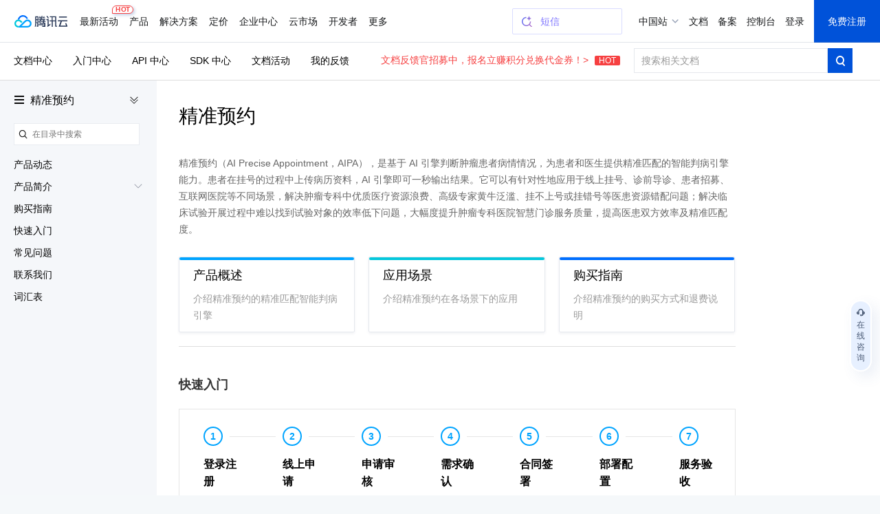

--- FILE ---
content_type: text/html; charset=utf-8
request_url: https://cloud.tencent.com/document/product/1405
body_size: 29434
content:
<!DOCTYPE html><html><head><meta http-equiv="X-UA-Compatible" content="IE=edge,chrome=1"/><meta name="viewport" content="width=device-width, initial-scale=1.0, maximum-scale=1"/><meta charSet="UTF-8"/><meta name="format-detection" content="telephone=no"/><meta name="applicable-device" content="pc,mobile"/><meta property="og:image" content="https://cloudcache.tencent-cloud.com/open_proj/proj_qcloud_v2/gateway/shareicons/cloud.png"/><title data-react-helmet="true">精准预约简介_精准预约购买指南_精准预约操作指南-腾讯云</title><meta data-react-helmet="true" name="keywords" content="精准预约简介,精准预约购买指南,精准预约操作指南,精准预约入门,精准预约常见问题"/><meta data-react-helmet="true" name="description" content="腾讯云精准预约文档主要包含：精准预约简介、精准预约购买指南、精准预约操作指南、精准预约入门、精准预约常见问题、精准预约实践教程…"/><link rel="icon" href="//cloudcache.tencent-cloud.com/qcloud/favicon.ico" type="image/x-icon"/><script>
            document.domain = 'cloud.tencent.com'
        </script><div><script>
!function(t,e){"object"==typeof exports&&"undefined"!=typeof module?module.exports=e():"function"==typeof define&&define.amd?define(e):(t=t||self).assetsRetry=e()}(this,function(){"use strict";function o(t){return t}function p(){}function b(t,e,r){var n=t.indexOf(e);return-1===n?t:t.substring(0,n)+r+t.substring(n+e.length)}function l(t){return[].slice.call(t)}function t(t){for(var e=Object.getPrototypeOf?Object.getPrototypeOf:function(t){return t.__proto__},r=Object.keys(t);e(t);)r=r.concat(Object.keys(e(t))),t=e(t);return r.filter(function(t){return"constructor"!==t})}function n(t,e){try{return"function"==typeof t[e]}catch(t){return!1}}function m(e,t,r,n){void 0===r&&(r=p),void 0===n&&(n=!1);var o,i,c,a,u,f=n||e.defer||e.async;"loading"!==P.readyState||/Edge|MSIE|rv:/i.test(navigator.userAgent)||f?(o=P.createElement(L),Object.keys(N.prototype).forEach(function(t){if("src"!==t&&e[t]&&"object"!=typeof e[t])try{o[t]=e[t]}catch(t){}}),o.src=t,o.onload=e.onload,o.onerror=e.onerror,o.setAttribute(I,z()),(i=e.getAttribute("nonce"))&&o.setAttribute("nonce",i),P.getElementsByTagName("head")[0].appendChild(o)):(c=z(),a=e.outerHTML.replace(/data-retry-id="[^"]+"/,"").replace(/src=(?:"[^"]+"|.+)([ >])/,I+"="+c+' src="'+t+'"$1'),P.write(a),(u=P.querySelector("script["+I+'="'+c+'"]'))&&(u.onload=r))}function d(e){try{return e.rules}catch(t){try{return e.cssRules}catch(t){return null}}}function E(e,t,r){var n=P.createElement(f);Object.keys(C.prototype).forEach(function(t){if("href"!==t&&e[t]&&"object"!=typeof e[t])try{n[t]=e[t]}catch(t){}}),n.href=t,n.onload=r||e.onload,n.onerror=e.onerror,n.setAttribute(I,z()),e.replaceWith(n)}function w(t){return t instanceof N||t instanceof B?t.src:t instanceof C?t.href:""}function i(t){return Array.isArray(t)?t.reduce(function(t,e,r,n){return t[e]=n[(r+1)%n.length],t},{}):t}function g(t,e){var r="";try{r=new URL(t).hostname}catch(t){}return Object.keys(e).filter(function(t){return r===t}).sort(function(t,e){return e.length-t.length})[0]}function O(t,e){var r,n=F(t,e),o=n[0],i=n[1];return o?(D[o]=D[o]||((r={})[j]=0,r[A]=[],r[y]=[],r),[i,D[o]]):[]}var e,r,c,j="retryTimes",y="succeeded",A="failed",_="maxRetryCount",R="onRetry",a="onSuccess",u="onFail",k="domain",s="styleImageNoImportant",h="_assetsRetryProxy",v="_assetsRetryOnerror",L="script",f="link",S="data-assets-retry-hooked",x="data-assets-retry-ignore",I="data-retry-id",M=window,P=window.document,T=M.HTMLElement,N=M.HTMLScriptElement,H=M.HTMLStyleElement,C=M.HTMLLinkElement,B=M.HTMLImageElement,q=Object.prototype.hasOwnProperty,z=function(){return Math.random().toString(36).slice(2)},D={},F=function(t,e){var r,n,o=g(t,e);return o?[(n=o,(r=t).substr(r.indexOf(n)+n.length,r.length).split("?")[0]),o]:["",""]};try{r=function(){for(var t=0,e=0,r=arguments.length;e<r;e++)t+=arguments[e].length;for(var n=Array(t),o=0,e=0;e<r;e++)for(var i=arguments[e],c=0,a=i.length;c<a;c++,o++)n[o]=i[c];return n}(t(N.prototype),t(C.prototype)),c={},r.forEach(function(t){c[t]=!0}),e=Object.keys(c)}catch(t){}function U(s,t){var l=t[_],d=i(t[k]),y=t[R];return e.reduce(function(t,r){var e=n(N.prototype,r);return t[r]=e?{value:function(){return s[h][r].apply(s[h],arguments)}}:{set:function(e){var f=s[h];return"onerror"===r?(s[v]=e,void(f.onerror=function(n){if("string"!=typeof n){n.stopPropagation&&n.stopPropagation();var t=function(){return t=s[v],e=f,r=n,"function"!=typeof t?null:t.call(e,r);var t,e,r},e=w(f),r=O(e,d),o=r[0],i=r[1],c=f.hasAttribute(x);if(!o||!i||c)return t();var a=b(e,o,d[o]),u=y(a,e,i);if(null===u)return t();if("string"!=typeof u)throw new Error("a string should be returned in `onRetry` function");i[j]<=l?f instanceof N?m(f,u,p,!0):f instanceof C&&E(f,u):t()}})):"onload"===r?(s._assetsRetryOnload=e,void(s[h].onload=function(t){e&&!e._called&&(e._called=!0,e.call(s[h],t))})):void(f[r]=e)},get:function(){return s[h][r]}},t},{})}function W(r){var n=P.createElement;P.createElement=function(t,e){return t===L||t===f?function(t,e){var r;t.setAttribute(S,"true");var n=((r={})[h]=t,r[v]=p,r),o=U(n,e);return Object.defineProperties(n,o),n.onload=p,n.onerror=p,n}(n.call(P,t),r):n.call(P,t,e)}}function Z(r){Object.keys(r).filter(function(t){return n(r,t)}).forEach(function(t){var e=r[t];r[t]=function(){var t=[].slice.call(arguments).map(function(t){return t&&q.call(t,h)?t[h]:t});return e.apply(this,t)}})}var $={};function G(p){function f(t){if(t){var e=t.target||t.srcElement,r=w(e);if(r){var n=O(r,g),o=n[0],i=n[1],c=e instanceof HTMLElement&&e.hasAttribute(x);if(i&&o&&!c&&!(e instanceof C&&"stylesheet"!==e.getAttribute("rel"))){i[j]++,i[A].push(r);var a,u=i[j]>p[_];if(u&&(a=F(r,g)[0],v(a,r)),g[o]&&!u){var f=g[o],s=b(r,o,f),l=h(s,r,i);if(null!==l){if("string"!=typeof l)throw new Error("a string should be returned in `onRetry` function");if(e instanceof B&&e.src)return e.setAttribute(I,z()),void(e.src=l);var d,y=(d=e)?d instanceof T?[d.nodeName,d.src,d.href,d.getAttribute(I)].join(";"):"not_supported":"null";$[y]||($[y]=!0,e instanceof N&&!e.getAttribute(S)&&e.src?m(e,l):e instanceof C&&!e.getAttribute(S)&&e.href&&E(e,l))}}}}}}var h=p[R],s=p[a],v=p[u],g=p[k];P.addEventListener("error",f,!0),P.addEventListener("load",function(t){var e,r,n,o,i,c,a,u;t&&(e=t.target||t.srcElement,(r=w(e))&&((n=O(r,g))[0],o=n[1],i=F(r,g)[0],c=function(){o&&o[y].push(r),s(i,r)},e instanceof C?P.styleSheets&&(a=l(P.styleSheets).filter(function(t){return t.href===e.href})[0],null!==(u=d(a))&&(0!==u.length?c():f(t))):c()))},!0)}var J=Date.now()%1e9,K=Object.defineProperty&&function(){try{return 1===Object.defineProperty({},"x",{value:1}).x}catch(t){}}(),Q=(V.prototype.add=function(t){K?Object.defineProperty(t,this._,{configurable:!0,writable:!0,value:!0}):t[this._]=!0},V.prototype.has=function(t){return!!t[this._]},V.prototype.delete=function(t){return!!t[this._]&&!(t[this._]=void 0)},V);function V(){this._="__st"+(1e9*Math.random()>>>0)+J+++"__"}function X(t,e,r,n,o){var i,c=o[k],a=o[R],u=e.style&&e.style[t];if(u&&!/^url\(["']?data:/.test(u)){var f=u.match(/^url\(["']?(.+?)["']?\)/)||[],s=f[1];if(s){var l=g(s,c);if(l){for(var d=l,y=((i={})[d]=!0,i);d&&c[d];){var p=c[d];if(y[p])break;y[p]=!0,d=p}var h=Object.keys(y).map(function(t){var e=b(s,l,t),r=a(e,s,null);return r?'url("'+r+'")':null}).filter(Boolean).join(","),v=e.selectorText+("{ "+t.replace(/([a-z])([A-Z])/g,function(t,e,r){return e+"-"+r.toLowerCase()})+": "+h+" "+(o.styleImageNoImportant?"":"!important"))+"; }";try{r.insertRule(v,n.length)}catch(t){r.insertRule(v,0)}}}}}function Y(t,r){return l(t).filter(function(t){if(!d(t))return!1;if(t.href)return!tt[t.href]&&!!g(t.href,r);var e=t.ownerNode;return!(e instanceof H&&et.has(e))})}var tt={},et=new Q;function rt(e){var t=P.styleSheets,r=e[k];t&&setInterval(function(){var o,i,t=Y(P.styleSheets,r);0<t.length&&(o=e,i=["backgroundImage","borderImage","listStyleImage"],t.forEach(function(r){var n=d(r);if(null!==n){for(var t=n.length,e=0;e<t;e++)!function(t){var e=n[t];i.forEach(function(t){X(t,e,r,n,o)})}(e);r.href&&(tt[r.href]=!0),r.ownerNode instanceof H&&et.add(r.ownerNode)}}))},250)}var nt=function(f){var t;void 0===f&&(f={}),nt.orderAssetsRetry=function(t){Array.isArray(t)&&t.forEach(function(t){-1!==t.indexOf("//")&&document.write("<script "+x+'="true" src="'+t+'" onerror="window.assetsRetry.retryAsset(this)"><\/script>')})},nt.retryAsset=function(t){var e,r,n,o,i,c=t.src,a=null===(e=c.split("//")[1])||void 0===e?void 0:e.split("/")[0],u=null===(r=f[k])||void 0===r?void 0:r[a];u&&(n=c.replace(a,u),i=(o=f[R])?o(n,c,null):n,document.write("<script "+x+'="true" src="'+i+'"><\/script>'))};try{if("object"!=typeof f[k])throw new Error("opts.domain cannot be non-object.");var e=[_,R,a,u,k,s],r=Object.keys(f).filter(function(t){return-1===e.indexOf(t)});if(0<r.length)throw new Error("option name: "+r.join(", ")+" is not valid.");var n=((t={})[_]=f[_]||3,t[R]=f[R]||o,t[a]=f[a]||p,t[u]=f[u]||p,t[k]=i(f[k]),t[s]=f[s]||!1,t);return W(n),"undefined"!=typeof Node&&Z(Node.prototype),"undefined"!=typeof Element&&Z(Element.prototype),G(n),rt(n),D}catch(t){M.console&&console.error("[assetsRetry] error captured",t)}};return nt});

!function(){"use strict";try{window.assetsRetry({domain:{"cloudcache.tencentcs.com":"cloudcache.tencent-cloud.com","cloudcache.tencent-cloud.com":"cloudcache.tencentcs.com","cloudcache.tencent-cloud.cn":"cloudcache.tencentcs.cn","cloudcache.tencentcs.cn":"cloudcache.tencent-cloud.cn","main.qcloudimg.com":"qcloudimg.tencentcs.com","qcloudimg.tencentcs.com":"main.qcloudimg.com","qcloudimg.tencent-cloud.cn":"qcloudimg.tencentcs.cn","qcloudimg.tencentcs.cn":"qcloudimg.tencent-cloud.cn","cloudcache.tencentcloudcore.com":"cloudcache.tencentcloudcore.cn","cloudcache.tencentcloudcore.cn":"cloudcache.tencentcloudcore.com"},maxRetryCount:3,onRetry:function(c,e,n){var o="assets-retry";if(c.includes(o+"=1"))return c;var t=c.includes("?"),u=c.indexOf("#"),d=c,l="";return-1!==u&&(d=c.substring(0,u),l=c.substring(u)),d+(t?"&":"?")+o+"=1"+l}})}catch(c){console.log(c)}}();

</script></div><link rel="stylesheet" href="//cloudcache.tencent-cloud.com/qcloud/ui/gateway/portal/css/global-202307041440.css?max_age=31536000&amp;t=20191128"/><link rel="stylesheet" href="//cloudcache.tencent-cloud.com/open_proj/proj_qcloud_v2/gateway/portal/css/global-components.css?max_age=31536000&amp;t=20180817"/><link data-react-helmet="true" rel="canonical" href="https://cloud.tencent.com/document/product/1405"/><link data-react-helmet="true" rel="stylesheet" href="//cloudcache.tencent-cloud.com/qcloud/ui/gateway/documentation/documentation-v4/css/pandect-202505131555.css"/><link data-react-helmet="true" rel="stylesheet" href="//cloudcache.tencent-cloud.com/open_proj/proj_qcloud_v2/gateway/documentation/documentation-v4/css/import-2-markdown-20219091610.css"/><link data-react-helmet="true" rel="stylesheet" href="//cloudcache.tencent-cloud.com/qcloud/ui/platform/documents/css/documents-202511130958.css"/><link data-react-helmet="true" rel="stylesheet" href="//cloudcache.tencent-cloud.com/qcloud/main/components/document-feedback/document-feedback.6611f58ba8.css"/><style data-react-helmet="true">
          /* 新版导航与底部在详情页上的特殊处理，在需要处理的页面 body 元素上加上 fix-jssdk start */
          @media screen and (max-width: 1240px) and (min-width: 769px) {
            .fix-jssdk .pls-m-nav {
              height: 56px;
            }
            .fix-jssdk .pls-m-nav-bar {
              position: fixed;
              left: 0;
              top: 0;
              right: 0;
            }
          }
          @media screen and (max-width: 1000px) and (min-width: 769px) {
            .fix-jssdk .pls-footer-visible-m {
              display: none !important;
            }
          }
    
          /* 新版导航与底部在详情页上的特殊处理 end */
    
          .no-translate-tips {
            height: 72px;
            background: #F6FCFF;
            padding: 0 20px;
            font-size: 14px;
            color: #333;
            position: relative;
            display: flex;
            align-items: center;
            justify-content: space-between;
            border: 1px solid #00A4FF;
            margin: 20px 0 -2px;
            z-index: 100;
          }
          .no-translate-tips.fixed-top {
            border: none;
            margin: 0;
          }
          .no-translate-tips .close {
            cursor: pointer;
          }
          @media screen and (max-width: 768px) {
            .no-translate-tips {
              padding: 0 16px;
            }
          }
        </style><link rel="stylesheet" href="https://cloudcache.tencent-cloud.com/qcloud/doc/styles/document/app.e4d80207.css"/><script src="https://cdn-go.cn/tam/aegis-sdk/latest/aegis.f.min.js"></script><script>!function(){"use strict";if(window.Aegis){let n=function(e){var t=new RegExp("(^| )"+decodeURIComponent(e)+"(?:=([^;]*))?(;|$)"),n=document.cookie.match(t);return n?n[2]?decodeURIComponent(n[2]):"":null};var e=[],t=window.aegisIns=new Aegis({id:"dWOw9fv7jg4XmVzQ09",onError:!0,pagePerformance:!0,reportAssetSpeed:!0,reportApiSpeed:!0,api:{reportRequest:!0,resHeaders:["x-req-id"]},ext1:n("qcloud_uid")||"",beforeRequest:function(e){if(/bot|wechatdevtools|spider/i.test(navigator.userAgent))return!1},beforeReportSpeed:function(t){if("static"===t.type&&"function"==typeof URL)try{var n=t.url||"";if(-1!==n.indexOf("asset-retry"))return;var r=new URL(n).hostname;r&&!e.includes(r)&&e.push(r)}catch(o){}}});window.addEventListener("beforeunload",function(){e.length&&t.reportEvent({name:"resource-domain",ext3:e.join("|")})})}}();</script></head><body class="documents-details color-bg fix-jssdk"><div id="no-global-if-no-need">
<script>
  var shouldHideGlobalComponent = window !== top && /^cloud\.tencent\.(com|cn|com\.cn)$/.test(top.document.domain) && top.DisableIFrameOfficialHeaderAndFooter;

  if (shouldHideGlobalComponent) {
    var head = document.getElementsByTagName('head')[0];
    var hideStyles = n="#navigationBar,#navigationBarM,#qcportal-kit-footer,.c-hero-bar,.J-qc-footer,.J-subHeader,.J-docSidebarSearch{display:none!important}@media only screen and (max-width: 768px){.doc-box .table-box {padding-top:20px!important}.c-hero-bar-tit {margin-top:10px}}.doc-aside{padding-top:18px!important}.doc-con.J-mainDetail{padding-top:16px}.documents-container {overflow-x: hidden !important;}.documents-details .rno-column-layout-aside {top: 57px !important;}.J-detailLayout {padding-top: 0 !important;}.J-docHead {top: 0 !important;position: relative !important;}.J-docHead .topbar-guide-nav {top: 0 !important;}";

    var linkElement = document.createElement('link');
    linkElement.setAttribute('rel', 'stylesheet');
    linkElement.setAttribute('type', 'text/css');
    linkElement.setAttribute('href', 'data:text/css;charset=UTF-8,' + encodeURIComponent(hideStyles));
    head.appendChild(linkElement);
  }
</script>
</div><div><link id="qcportal-kit-style" rel="stylesheet" href="https://cloudcache.tencent-cloud.com/qcloud/portal/kit/full.44bd74ea5b0372014ebc.css"></div><div><div id="qcportal-kit-topnav"><div role="navigation" id="navigationBar" data-type="cn_zh" class="pls-nav fixed"><div class="pls-nav-mod"><div class="pls-nav-top"><a class="pls-nav-top-logo" href="https://cloud.tencent.com" hotrep="hp.header.hp"><i>腾讯云</i></a><div class="pls-nav-list-wrap"><ul class="pls-nav-list"><li class="pls-nav-item" tabindex="-1"><a role="button" hotrep="hp.header.act" href="https://cloud.tencent.com/act">最新活动<i class="pls-nav-tag hot"><span class="pls-nav-tag-text">HOT</span></i></a></li><li class="pls-nav-item" tabindex="-1"><a role="button" hotrep="hp.header.product" href="https://cloud.tencent.com/product">产品</a></li><li class="pls-nav-item" tabindex="-1"><a role="button" hotrep="hp.header.solution" href="https://cloud.tencent.com/solution">解决方案</a></li><li class="pls-nav-item" tabindex="-1"><a role="button" hotrep="hp.header.price" href="https://buy.cloud.tencent.com/pricing">定价</a></li><li class="pls-nav-item" tabindex="-1"><a role="button" hotrep="hp.header.ecenter" href="https://cloud.tencent.com/act/pro/center">企业中心</a></li><li class="pls-nav-item" tabindex="-1"><a role="button" hotrep="hp.header.market" href="https://market.cloud.tencent.com">云市场</a></li><li class="pls-nav-item" tabindex="-1"><a role="button" hotrep="hp.header.developer" href="https://cloud.tencent.com/landing/developer-ecology">开发者</a></li><li class="pls-nav-item" tabindex="-1"><a role="button" hotrep="hp.header.support" href="https://cloud.tencent.com/act/event/service-support">客户支持</a></li><li class="pls-nav-item" tabindex="-1"><a role="button" hotrep="hp.header.cooperate" href="https://cloud.tencent.com/landing/partner-ecology">合作与生态</a></li><li class="pls-nav-item" tabindex="-1"><a role="button" hotrep="hp.header.learn" href="https://cloud.tencent.com/about">了解腾讯云</a></li></ul></div><div class="pls-nav-top-operation"></div></div><section class="pls-nav-dropdown" style="visibility:hidden;height:0"><div style="height:0;transition:transform ease-in-out .2s, opacity ease-in-out .2s;opacity:0;transform:translate(0, -100%)"><a class="pls-nav-dropdown-close" hotrep="hp.header.close">关闭</a></div></section></div></div>
<div id="navigationBarM" class="pls-m-nav"><div class="pls-m-nav-bar"><div class="pls-m-nav-bar-main"><a href="https://cloud.tencent.com/" class="pls-m-nav-logo"></a></div><div class="pls-m-nav-bar-extra"><a class="pls-m-nav-btn" aria-label="搜索"><i class="pls-m-nav-btn-icon search"></i></a><a class="pls-m-nav-btn profile" aria-label="用户"><i class="pls-m-nav-btn-icon user"></i></a><a class="pls-m-nav-btn" aria-label="菜单"><i class="pls-m-nav-btn-icon menu"><span></span><span></span><span></span></i></a></div></div><div class="pls-m-nav-dropdown search" style="display:none"><div class="pls-m-nav-search"><div class="pls-m-nav-search-bar"><input type="text" class="pls-m-nav-search-input" placeholder="请输入搜索的关键词" value=""/><a class="pls-m-nav-search-btn">搜索</a></div></div></div></div></div></div><div id="react-root" aegis-first-screen-timing="true"><div class="J-mainContent responsible documents-container" style="background-color:#fff"><div class="rno-column-layout J-pc-wrap"><div class="J-body-wrap" style="position:relative"><div class="rno-column-layout-cont J-layoutCont"><div id="doc-sideNavBlock" class="J-docDetailSide rno-column-layout-aside" style="top:97px;transform:"><div class="rno-column-layout-aside-inner"><div class="rno-column-aside-hd-2 J-docDetailSideTit" style="margin:38px 0 8px"><i class="rno-column-menu-icon J-productNavPopTrigger"></i><a href="/document/product/1405" data-bypass-xhr="true" class="rno-column-aside-title-2">精准预约</a><i class="rno-column-aside-menu-fold-2 J-productNavCollapseTrigger active"></i></div><div class="rno-column-aside-search"></div><div class="rno-column-aside-bd-2 doc-aside-wrap J-sideScrollArea J-sideNavInnerBoxPc"></div></div></div><div class="rno-document-details-layout rno-document-head-topbar-layout J-detailLayout" style="margin-top:"><div class="rno-document-head J-docHead" style="left:auto;top:60px"><div class="topbar-guide-nav" style="position:fixed;width:100%;left:0;top:60px"><div class="topbar-guide-inner"><ul class="topbar-guide-link"><li><a hotrep="doc.topsearch.product" href="https://cloud.tencent.com/document/product">文档中心</a></li><li><a hotrep="doc.topsearch.guide" href="https://cloud.tencent.com/guide">入门中心</a></li><li><a hotrep="doc.topsearch.api" href="https://cloud.tencent.com/document/api">API 中心</a></li><li><a hotrep="doc.topsearch.sdk" href="https://cloud.tencent.com/document/sdk">SDK 中心</a></li><li><a hotrep="doc.topsearch.act" href="https://cloud.tencent.com/document/act">文档活动</a></li><li><a hotrep="doc.topsearch.doc-center" class="J-myFeedback">我的反馈</a></li></ul><div class="topbar-guide-btn-2 J-searchTopbar"><a class="topbar-guide-btn-tips" href="https://cloud.tencent.com/document/product/855/120653">文档反馈官招募中，报名立赚积分兑换代金券！&gt;<!-- --> <i>HOT</i></a><div class="topbar-guide-btn-2-inner" hotrep="doc.topsearch.searchbtn"><input class="topbar-guide-btn-2-box" placeholder="搜索相关文档" value=""/><div class="topbar-guide-btn-2-search"><i class="topbar-guide-btn-2-search-icon"></i></div></div></div></div></div></div><div class="rno-document-details-wrap"><div class="rno-document-details-cont J-mainDetail"><div style="padding:0"><div class="J-innerMain min-height"><div class="J-overviewBox"><div class="rno-document-head-info"><h1 class="rno-document-title">精准预约</h1><img class="rno-document-logo" src="https://cloudcache.tencent-cloud.com/open_proj/proj_qcloud_v2/platform/documents/css/img/rno-4-hero-logo.png" alt="精准预约"/></div><div class="rno-document-recommend"><div class="rno-document-recommend-desc">精准预约（AI Precise Appointment，AIPA），是基于 AI 引擎判断肿瘤患者病情情况，为患者和医生提供精准匹配的智能判病引擎能力。患者在挂号的过程中上传病历资料，AI 引擎即可一秒输出结果。它可以有针对性地应用于线上挂号、诊前导诊、患者招募、互联网医院等不同场景，解决肿瘤专科中优质医疗资源浪费、高级专家黄牛泛滥、挂不上号或挂错号等医患资源错配问题；解决临床试验开展过程中难以找到试验对象的效率低下问题，大幅度提升肿瘤专科医院智慧门诊服务质量，提高医患双方效率及精准匹配度。</div><div class="rno-22-product-panel-wrap"><div class="rno-lattice-card rno-lattice-cols-3 rno-lattice-cols-m-2 rno-lattice-cols-s-1"><div class="rno-lattice-cell"><a class="rno-22-product-panel" data-bypass-xhr="1" href="https://cloud.tencent.com/document/product/1405/54240" hotrep="document.overview.brief-group.oQLyP2B8d" style="display:block;height:100%"><div class="rno-22-product-panel-line rno-22-product-panel-line-1"></div><div class="rno-22-product-panel-title">产品概述</div><div class="rno-22-product-panel-desc">介绍精准预约的精准匹配智能判病引擎</div></a></div><div class="rno-lattice-cell"><a class="rno-22-product-panel" data-bypass-xhr="1" href="https://cloud.tencent.com/document/product/1405/54244" hotrep="document.overview.brief-group.eXGaXcfGC" style="display:block;height:100%"><div class="rno-22-product-panel-line rno-22-product-panel-line-2"></div><div class="rno-22-product-panel-title">应用场景</div><div class="rno-22-product-panel-desc">介绍精准预约在各场景下的应用</div></a></div><div class="rno-lattice-cell"><a class="rno-22-product-panel" data-bypass-xhr="1" href="https://cloud.tencent.com/document/product/1405/54246" hotrep="document.overview.brief-group.ySZ55GHWt" style="display:block;height:100%"><div class="rno-22-product-panel-line rno-22-product-panel-line-3"></div><div class="rno-22-product-panel-title">购买指南</div><div class="rno-22-product-panel-desc">介绍精准预约的购买方式和退费说明</div></a></div></div></div></div><div class="doc-con-mod"><h2 class="doc-mod-tit" title="快速入门">快速入门</h2><div class="doc-wrap-steps"><ul class="doc-steps"><li class="doc-steps-item"><div class="doc-steps-item-inner"><div class="doc-step-wrap-order"><i class="doc-step-order">1</i></div><h3 class="doc-step-title"><span>登录注册</span></h3><p class="doc-step-desc"><a href="https://cloud.tencent.com/document/product/1405/54247" hotrep="document.overview.step-group.VHLCES5em.link1" data-bypass-xhr="1">注册腾讯云账号</a></p><p class="doc-step-desc"><a hotrep="document.overview.step-group.VHLCES5em.link2" data-bypass-xhr="1"></a></p></div></li><li class="doc-steps-item"><div class="doc-steps-item-inner"><div class="doc-step-wrap-order"><i class="doc-step-order">2</i></div><h3 class="doc-step-title"><span>线上申请</span></h3><p class="doc-step-desc"><a href="https://cloud.tencent.com/document/product/1405/54247" hotrep="document.overview.step-group.tkrKWmQMk.link1" data-bypass-xhr="1">填写申请单</a></p><p class="doc-step-desc"><a hotrep="document.overview.step-group.tkrKWmQMk.link2" data-bypass-xhr="1"></a></p></div></li><li class="doc-steps-item"><div class="doc-steps-item-inner"><div class="doc-step-wrap-order"><i class="doc-step-order">3</i></div><h3 class="doc-step-title"><span>申请审核</span></h3><p class="doc-step-desc"><a href="https://cloud.tencent.com/document/product/1405/54247" hotrep="document.overview.step-group.5fqFB0NT-.link1" data-bypass-xhr="1">审核服务申请单</a></p><p class="doc-step-desc"><a hotrep="document.overview.step-group.5fqFB0NT-.link2" data-bypass-xhr="1"></a></p></div></li><li class="doc-steps-item"><div class="doc-steps-item-inner"><div class="doc-step-wrap-order"><i class="doc-step-order">4</i></div><h3 class="doc-step-title"><span>需求确认</span></h3><p class="doc-step-desc"><a href="https://cloud.tencent.com/document/product/1405/54247" hotrep="document.overview.step-group.v7QCCNQ_x.link1" data-bypass-xhr="1">完成评审需求单</a></p><p class="doc-step-desc"><a hotrep="document.overview.step-group.v7QCCNQ_x.link2" data-bypass-xhr="1"></a></p></div></li><li class="doc-steps-item"><div class="doc-steps-item-inner"><div class="doc-step-wrap-order"><i class="doc-step-order">5</i></div><h3 class="doc-step-title"><span>合同签署</span></h3><p class="doc-step-desc"><a href="https://cloud.tencent.com/document/product/1405/54247" hotrep="document.overview.step-group.hCvrU3bnf.link1" data-bypass-xhr="1">双方签订合同</a></p><p class="doc-step-desc"><a hotrep="document.overview.step-group.hCvrU3bnf.link2" data-bypass-xhr="1"></a></p></div></li><li class="doc-steps-item"><div class="doc-steps-item-inner"><div class="doc-step-wrap-order"><i class="doc-step-order">6</i></div><h3 class="doc-step-title"><span>部署配置</span></h3><p class="doc-step-desc"><a href="https://cloud.tencent.com/document/product/1405/54247" hotrep="document.overview.step-group.6q0-onHab.link1" data-bypass-xhr="1">完成部署配置</a></p><p class="doc-step-desc"><a hotrep="document.overview.step-group.6q0-onHab.link2" data-bypass-xhr="1"></a></p></div></li><li class="doc-steps-item"><div class="doc-steps-item-inner"><div class="doc-step-wrap-order"><i class="doc-step-order">7</i></div><h3 class="doc-step-title"><span>服务验收</span></h3><p class="doc-step-desc"><a href="https://cloud.tencent.com/document/product/1405/54247" hotrep="document.overview.step-group.h544EbYUI.link1" data-bypass-xhr="1">实现服务接入</a></p><p class="doc-step-desc"><a hotrep="document.overview.step-group.h544EbYUI.link2" data-bypass-xhr="1"></a></p></div></li></ul></div></div><div class="doc-con-mod"><h2 class="doc-mod-tit" title="常见问题">常见问题</h2><div class="doc-tit-list"><ul><li class="doc-tit-item"><a href="https://cloud.tencent.com/document/product/1405/54249#f120c5cd-b632-4d46-bc33-f1f88876074d" hotrep="document.overview.faq-group.aSJz7CMpD" data-bypass-xhr="1">如何采购？</a></li><li class="doc-tit-item"><a href="https://cloud.tencent.com/document/product/1405/54249#81034e10-fdaa-4134-acd9-0138b32ec6de" hotrep="document.overview.faq-group.OVBLHKjet" data-bypass-xhr="1">支持哪些接入方式？</a></li><li class="doc-tit-item"><a href="https://cloud.tencent.com/document/product/1405/54249#f40abae8-f45f-4880-85f8-b44d0cef04a3" hotrep="document.overview.faq-group.exK0zPROI" data-bypass-xhr="1">精准预约是只能支持肿瘤科吗？</a></li><li class="doc-tit-item"><a href="https://cloud.tencent.com/document/product/1405/54249#2cbbf11d-4680-423a-9dec-70f9b35c68f4" hotrep="document.overview.faq-group.arWvTd354" data-bypass-xhr="1">如要购买上线，需要医院侧做什么？</a></li><li class="doc-tit-item"><a href="https://cloud.tencent.com/document/product/1405/54249#f9f5d798-de26-4fcc-bcbd-4f643ce82e43" hotrep="document.overview.faq-group.k3ShU1XZf" data-bypass-xhr="1">上线前服务号开发商需要做哪些工作？</a></li></ul></div></div></div><div id="document-feedback-container" class="document-feedback-container"></div></div></div></div></div></div></div></div></div></div><div id="J-viewLargeImageBox" data-mode="pc" class="zoom-mask" style="display:none;width:100%;height:100%"><div class="zoom-close"></div><div class="zoom-wrap"><img/></div></div><div class="qcc-footer-s footer-pc J-qc-footer" data-type="cn_zh"><div class="c-footer-inner"><div class="c-footer-blogroll-main"><nav class="c-footer-blogroll-links copyright"><span class="slide">Copyright © 2013<!-- -->-2026<!-- --> Tencent Cloud. All Rights Reserved.<span> 腾讯云 版权所有</span></span><br/><a href="https://qcloudimg.tencent-cloud.cn/raw/986376a919726e0c35e96b311f54184d.jpg" target="_blank" class="slide slide-ct" style="margin-right:5px">深圳市腾讯计算机系统有限公司</a><span style="margin-right:0" class="slide">ICP备案/许可证号：</span><a href="https://beian.miit.gov.cn/#/Integrated/index" target="_blank" rel="nofollow" class="slide slide-ct" hotrep="hp.footer.bottom.miitbeian" style="margin-right:5px">粤B2-20090059</a><a href="https://beian.mps.gov.cn/#/query/webSearch?code=44030502008569" target="_blank" rel="nofollow" class="slide slide-ct" hotrep="hp.footer.bottom.beian" style="display:inline-flex;align-items:center"><img style="width:14px;margin-right:5px" src="https://qcloudimg.tencent-cloud.cn/raw/eed02831a0e201b8d794c8282c40cf2e.png"/><span>粤公网安备44030502008569号</span></a><br/><a href="https://qcloudimg.tencent-cloud.cn/raw/a2390663ee4a95ceeead8fdc34d4b207.jpg" target="_blank" class="slide slide-ct" style="margin-right:5px">腾讯云计算（北京）有限责任公司</a><span style="margin-right:0" class="slide">京ICP证150476号 | </span><a href="https://beian.miit.gov.cn/#/Integrated/index" target="_blank" rel="nofollow" class="slide slide-ct" hotrep="hp.footer.bottom.miitbeian">京ICP备11018762号</a></nav></div><div class="c-footer-blogroll-extra"><div class="c-footer-select J-qcRegionSelector"><a class="c-footer-select-trigger J-qcRegionTrigger"><i class="icon"></i>中国站</a><div class="c-footer-dropdown J-qcFooterRegionList"><ul class="c-footer-dropdown-menu"><li class="actived"><a class="J-qcRegionOption" data-region="cn_zh" hotrep="hp.footer.region.cn">中文</a></li><li><a class="J-qcRegionOption" data-region="intl" href="https://www.tencentcloud.com/">International</a></li></ul></div></div></div></div></div><div class="qc-scrollbar rno-scrollbar-tools rno-documents-tools J-qc-scrollbar"><div class="qc-scrollbar-inner rno-scrollbar-tools-inner"><div style="pointer-events:auto" class="documents-float-kits__wrap"><div class="qc-scrollbar-item qc-scrollbar-document rno-scrollbar-tools-item rno-scrollbar-tools-service rno-scrollbar-tools-document gift-mod J-gitMod"><div class="rno-scrollbar-tools-button rno-scrollbar-tools-toggle" hotrep="hp.sidebar.document" style="padding-top:12px;padding-bottom:12px;padding-left:0;padding-right:0;display:none"><img class="rno-scrollbar-tools-icon" src="https://main.qcloudimg.com/raw/07e6c1149bdbaa766dcd7c4e2b9a5886/gift-blue.svg" style="vertical-align:top" alt=""/></div><div class="J-hoverPanel" style="z-index:8;bottom:0;right:43px;padding-right:12px;position:absolute;display:none"><div class="rno-scrollbar-tools-bubble" style="position:static"><div class="rno-scrollbar-tools-bubble-inner"><div class="rno-scrollbar-tools-bubble-item"><a href="https://cloud.tencent.com/developer/article/1610407" hotrep="hp.sidebar.document.link1" target="_blank"><div class="rno-scrollbar-tools-bubble-head"><img class="rno-scrollbar-tools-bubble-icon" src="https://main.qcloudimg.com/raw/9674b05080ea616c61aabd5c9f7e7e0e.svg" alt=""/><img class="rno-scrollbar-tools-bubble-icon-hover" src="https://main.qcloudimg.com/raw/fe4d466f3ec44efd1ae62b6eee8c0b5f.svg" alt=""/><span class="rno-scrollbar-tools-bubble-title">文档“捉虫”活动</span></div><div class="rno-scrollbar-tools-bubble-desc">检视指定产品文档，发现和反馈有效问题，奖！</div></a></div><div class="rno-scrollbar-tools-bubble-item"><a href="https://cloud.tencent.com/developer/article/1630768" hotrep="hp.sidebar.document.link2" target="_blank"><div class="rno-scrollbar-tools-bubble-head"><img class="rno-scrollbar-tools-bubble-icon" src="https://main.qcloudimg.com/raw/bc8e0cd020e9b96a8e61319d2f145f15.svg" alt=""/><img class="rno-scrollbar-tools-bubble-icon-hover" src="https://main.qcloudimg.com/raw/d46e0544ea9b8962405e6b9febcbdaf5.svg" alt=""/><span class="rno-scrollbar-tools-bubble-title">API专项&quot;捉虫&quot;</span></div><div class="rno-scrollbar-tools-bubble-desc">反馈API文档问题，代金券、周边好礼奖不停！</div></a></div><div class="rno-scrollbar-tools-bubble-item"><a href="https://cloud.tencent.com/developer/article/1523112" hotrep="hp.sidebar.document.link3" target="_blank"><div class="rno-scrollbar-tools-bubble-head"><img class="rno-scrollbar-tools-bubble-icon" src="https://main.qcloudimg.com/raw/d5783f8d104e1d25a658df1685b087c2.svg" alt=""/><img class="rno-scrollbar-tools-bubble-icon-hover" src="https://main.qcloudimg.com/raw/bd063d4ae54dcf48a69edc3a822b26a9.svg" alt=""/><span class="rno-scrollbar-tools-bubble-title">文档建议，你提了吗</span></div><div class="rno-scrollbar-tools-bubble-desc">快来使用腾讯云产品文档，提出有效建议，奖！</div></a></div></div></div></div></div><button class="documents-float-kits__btn" hotrep="hp.sidebar.document.contact"><svg xmlns="http://www.w3.org/2000/svg" width="16" height="16" viewBox="0 0 16 16" fill="none" class="ruyi-icon"><path d="M5 6C5 4.34315 6.34315 3 8 3C9.65685 3 11 4.34315 11 6V12C11 12.5523 10.5523 13 10 13V15C11.6569 15 13 13.6569 13 12V6C13 3.23858 10.7614 1 8 1C5.23858 1 3 3.23858 3 6H5Z" fill="currentcolor"></path><path d="M3 6H5V12H3C1.34315 12 0 10.6569 0 9C0 7.34315 1.34315 6 3 6ZM2 9C2 9.55228 2.44772 10 3 10V8C2.44772 8 2 8.44772 2 9Z" fill="currentcolor"></path><path d="M13 12H11V6L13 6C14.6569 6 16 7.34315 16 9C16 10.6569 14.6569 12 13 12ZM14 9C14 8.44772 13.5523 8 13 8V10C13.5523 10 14 9.55228 14 9Z" fill="currentcolor"></path><path d="M10 12H7V15H10V12Z" fill="currentcolor"></path></svg><span>在</span><span>线</span><span>咨</span><span>询</span></button><div class="rno-scrollbar-tools-item rno-scrollbar-tools-document rno-scrollbar-tools-service J-scrollbarTOC"><div class="rno-scrollbar-tools-button rno-scrollbar-tools-toggle rno-documents-tools-catalog" style="position:relative;margin-right:8px"><span class="rno-scrollbar-tools-button-desc">目录</span><div class="J-hoverPanel" style="position:absolute;z-index:6;bottom:42px;padding-bottom:8px;left:-1px;white-space:nowrap;text-align:left;display:none"><div class="rno-scrollbar-tools-bubble rno-scrollbar-toc-layer" style="position:static"><div class="rno-scrollbar-toc-wrap"><dl class="rno-scrollbar-toc-dl J-scrollbarTocList"></dl></div></div></div></div></div></div></div></div><a style="display:none" class="qc-back2top J-qc-back2top" title="返回顶部">返回顶部</a><script nonce="the-nonce">window.__staticRouterHydrationData = JSON.parse("{\"loaderData\":{\"0\":null,\"product\":{\"data\":{\"hotTips\":{\"activityName\":\"文档反馈官招募中，报名立赚积分兑换代金券！\u003e\",\"link\":\"https://cloud.tencent.com/document/product/855/120653\",\"tipTag\":\"HOT\",\"enable\":true},\"meta\":{\"routebase\":\"/document\",\"module\":\"product\"},\"category\":{\"title\":\"精准预约\",\"url\":\"/document/product/1405\",\"module\":\"product\"},\"sidebar\":{\"title\":\"文档中心\",\"entry\":\"/document/product\",\"catalogue\":{\"list\":[{\"id\":54339,\"title\":\"产品动态\",\"type\":\"page\",\"docType\":\"default\",\"pdfUrl\":\"https://main.qcloudimg.com/raw/document/product/pdf/1405_54339_cn.pdf\",\"link\":\"/document/product/1405/54339\"},{\"id\":54239,\"title\":\"产品简介\",\"type\":\"directory\",\"docType\":\"default\",\"pdfUrl\":\"https://main.qcloudimg.com/raw/document/product/pdf/1405_54239_cn.pdf\",\"children\":[{\"id\":54240,\"title\":\"产品概述\",\"type\":\"page\",\"docType\":\"default\",\"pdfUrl\":\"\",\"link\":\"/document/product/1405/54240\"},{\"id\":54243,\"title\":\"产品功能\",\"type\":\"page\",\"docType\":\"default\",\"pdfUrl\":\"\",\"link\":\"/document/product/1405/54243\"},{\"id\":54244,\"title\":\"应用场景\",\"type\":\"page\",\"docType\":\"default\",\"pdfUrl\":\"\",\"link\":\"/document/product/1405/54244\"}],\"link\":\"/document/product/1405/54239\"},{\"id\":54246,\"title\":\"购买指南\",\"type\":\"page\",\"docType\":\"price\",\"pdfUrl\":\"https://main.qcloudimg.com/raw/document/product/pdf/1405_54246_cn.pdf\",\"link\":\"/document/product/1405/54246\"},{\"id\":54247,\"title\":\"快速入门\",\"type\":\"page\",\"docType\":\"default\",\"pdfUrl\":\"https://main.qcloudimg.com/raw/document/product/pdf/1405_54247_cn.pdf\",\"link\":\"/document/product/1405/54247\"},{\"id\":54249,\"title\":\"常见问题\",\"type\":\"page\",\"docType\":\"faq\",\"pdfUrl\":\"https://main.qcloudimg.com/raw/document/product/pdf/1405_54249_cn.pdf\",\"link\":\"/document/product/1405/54249\"},{\"id\":59915,\"title\":\"联系我们\",\"type\":\"page\",\"docType\":\"default\",\"pdfUrl\":\"https://main.qcloudimg.com/raw/document/product/pdf/1405_59915_cn.pdf\",\"link\":\"/document/product/1405/59915\"},{\"id\":54250,\"title\":\"词汇表\",\"type\":\"page\",\"docType\":\"glossary\",\"pdfUrl\":\"https://main.qcloudimg.com/raw/document/product/pdf/1405_54250_cn.pdf\",\"link\":\"/document/product/1405/54250\"}],\"categoryId\":1405,\"title\":\"精准预约\",\"lang\":\"zh\"},\"searchDisable\":false,\"subtitle\":\"精准预约\",\"subEntry\":\"/document/product/1405\",\"searchPlaceholder\":\"搜索本产品内容\",\"hideCatalogue\":false},\"navbar\":{\"title\":\"精准预约\",\"expandable\":false},\"plugins\":{\"popupNav\":{\"data\":[[{\"id\":211,\"pid\":0,\"groupId\":115,\"iconUrl\":\"https://main.qcloudimg.com/image/product/500/16_16/blue.svg\",\"url\":\"\",\"slug\":\"compute\",\"title\":\"计算\",\"dictId\":500,\"children\":[{\"id\":213,\"pid\":211,\"groupId\":0,\"iconUrl\":\"https://main.qcloudimg.com/image/product/2000/32_32/blue.svg\",\"url\":\"/document/product/213\",\"slug\":\"cvm\",\"title\":\"云服务器\",\"dictId\":2000},{\"id\":1207,\"pid\":211,\"groupId\":0,\"iconUrl\":\"https://main.qcloudimg.com/raw/65109c384857272e788801b35f9d9a60.svg\",\"url\":\"/document/product/1207\",\"slug\":\"lighthouse\",\"title\":\"轻量应用服务器\",\"dictId\":2486},{\"id\":386,\"pid\":211,\"groupId\":0,\"iconUrl\":\"https://main.qcloudimg.com/image/product/2352/32_32/blue.svg\",\"url\":\"/document/product/386\",\"slug\":\"cbm\",\"title\":\"裸金属云服务器\",\"dictId\":2004},{\"id\":560,\"pid\":211,\"groupId\":0,\"iconUrl\":\"https://main.qcloudimg.com/image/product/2001/32_32/blue.svg\",\"url\":\"/document/product/560\",\"slug\":\"gpu\",\"title\":\"GPU 云服务器\",\"dictId\":2001},{\"id\":416,\"pid\":211,\"groupId\":0,\"iconUrl\":\"https://main.qcloudimg.com/image/product/2003/32_32/blue.svg\",\"url\":\"/document/product/416\",\"slug\":\"cdh\",\"title\":\"专用宿主机\",\"dictId\":2003},{\"id\":377,\"pid\":211,\"groupId\":0,\"iconUrl\":\"https://main.qcloudimg.com/image/product/2008/32_32/blue.svg\",\"url\":\"/document/product/377\",\"slug\":\"as\",\"title\":\"弹性伸缩\",\"dictId\":2008},{\"id\":1340,\"pid\":211,\"groupId\":0,\"iconUrl\":\"https://main.qcloudimg.com/image/product/2616/32_32/blue.svg\",\"url\":\"/document/product/1340\",\"slug\":\"tat\",\"title\":\"自动化助手\",\"dictId\":2616}]},{\"id\":1396,\"pid\":0,\"groupId\":115,\"iconUrl\":\"https://main.qcloudimg.com/image/product/2661/16_16/blue.svg\",\"url\":\"\",\"slug\":\"operating-system-catalog\",\"title\":\"操作系统与工具\",\"dictId\":2661,\"children\":[{\"id\":1397,\"pid\":1396,\"groupId\":0,\"iconUrl\":\"https://main.qcloudimg.com/image/product/2662/32_32/blue.svg\",\"url\":\"/document/product/1397\",\"slug\":\"ts\",\"title\":\"TencentOS Server\",\"dictId\":2662},{\"id\":1573,\"pid\":1396,\"groupId\":0,\"iconUrl\":\"\",\"url\":\"/document/product/1573\",\"slug\":\"taco\",\"title\":\"计算加速套件 TACO Kit\",\"dictId\":2868}]},{\"id\":1675,\"pid\":0,\"groupId\":115,\"iconUrl\":\"https://qcloudimg.tencent-cloud.cn/raw/9e080474952f05a70d108ff4f5b5ac88.svg\",\"url\":\"\",\"slug\":\"high-performance-computing-catalog\",\"title\":\"高性能计算\",\"dictId\":2980,\"children\":[{\"id\":1646,\"pid\":1675,\"groupId\":0,\"iconUrl\":\"\",\"url\":\"/document/product/1646\",\"slug\":\"hcc\",\"title\":\"高性能计算集群\",\"dictId\":2948},{\"id\":1527,\"pid\":1675,\"groupId\":0,\"iconUrl\":\"https://main.qcloudimg.com/image/product/2810/32_32/blue.svg\",\"url\":\"/document/product/1527\",\"slug\":\"thpc\",\"title\":\"高性能计算平台\",\"dictId\":2810},{\"id\":1721,\"pid\":1675,\"groupId\":0,\"iconUrl\":\"\",\"url\":\"/document/product/1721\",\"slug\":\"hai\",\"title\":\"高性能应用服务 HAI\",\"dictId\":3032},{\"id\":599,\"pid\":1675,\"groupId\":0,\"iconUrl\":\"https://main.qcloudimg.com/image/product/2011/32_32/blue.svg\",\"url\":\"/document/product/599\",\"slug\":\"batch\",\"title\":\"批量计算\",\"dictId\":2011}]},{\"id\":1676,\"pid\":0,\"groupId\":115,\"iconUrl\":\"https://qcloudimg.tencent-cloud.cn/raw/e404a0a2ca1ac2d64df440e6600fd764.svg\",\"url\":\"\",\"slug\":\"distributed-cloud-catalog\",\"title\":\"分布式云\",\"dictId\":2981,\"children\":[{\"id\":1346,\"pid\":1676,\"groupId\":0,\"iconUrl\":\"https://main.qcloudimg.com/image/product/2622/32_32/blue.svg\",\"url\":\"/document/product/1346\",\"slug\":\"cdc\",\"title\":\"本地专用集群\",\"dictId\":2622},{\"id\":1629,\"pid\":1676,\"groupId\":0,\"iconUrl\":\"\",\"url\":\"/document/product/1629\",\"slug\":\"cdz\",\"title\":\"专属可用区\",\"dictId\":2922},{\"id\":1379,\"pid\":1676,\"groupId\":0,\"iconUrl\":\"https://main.qcloudimg.com/image/product/2649/32_32/blue.svg\",\"url\":\"/document/product/1379\",\"slug\":\"edgezone\",\"title\":\"边缘可用区\",\"dictId\":2649},{\"id\":1448,\"pid\":1676,\"groupId\":0,\"iconUrl\":\"https://main.qcloudimg.com/image/product/2726/32_32/blue.svg\",\"url\":\"/document/product/1448\",\"slug\":\"chc\",\"title\":\"云托付物理服务器\",\"dictId\":2726}]},{\"id\":458,\"pid\":0,\"groupId\":117,\"iconUrl\":\"https://main.qcloudimg.com/image/product/504/16_16/blue.svg\",\"url\":\"\",\"slug\":\"networking-catalog\",\"title\":\"云上网络\",\"dictId\":504,\"children\":[{\"id\":214,\"pid\":458,\"groupId\":0,\"iconUrl\":\"https://main.qcloudimg.com/image/product/2039/32_32/blue.svg\",\"url\":\"/document/product/214\",\"slug\":\"clb\",\"title\":\"负载均衡\",\"dictId\":2039},{\"id\":1782,\"pid\":458,\"groupId\":0,\"iconUrl\":\"\",\"url\":\"/document/product/1782\",\"slug\":\"gwlb\",\"title\":\"网关负载均衡\",\"dictId\":3130},{\"id\":215,\"pid\":458,\"groupId\":0,\"iconUrl\":\"https://main.qcloudimg.com/image/product/2040/32_32/blue.svg\",\"url\":\"/document/product/215\",\"slug\":\"vpc\",\"title\":\"私有网络\",\"dictId\":2040},{\"id\":552,\"pid\":458,\"groupId\":0,\"iconUrl\":\"https://main.qcloudimg.com/image/product/2044/32_32/blue.svg\",\"url\":\"/document/product/552\",\"slug\":\"nat\",\"title\":\"NAT 网关\",\"dictId\":2044},{\"id\":682,\"pid\":458,\"groupId\":0,\"iconUrl\":\"https://main.qcloudimg.com/image/product/2047/32_32/blue.svg\",\"url\":\"/document/product/682\",\"slug\":\"fl\",\"title\":\"网络流日志\",\"dictId\":2047},{\"id\":684,\"pid\":458,\"groupId\":0,\"iconUrl\":\"https://main.qcloudimg.com/image/product/2049/32_32/blue.svg\",\"url\":\"/document/product/684\",\"slug\":\"bwp\",\"title\":\"共享带宽包\",\"dictId\":2049},{\"id\":1171,\"pid\":458,\"groupId\":0,\"iconUrl\":\"https://main.qcloudimg.com/image/product/2451/32_32/blue.svg\",\"url\":\"/document/product/1171\",\"slug\":\"tp\",\"title\":\"共享流量包\",\"dictId\":2451},{\"id\":1142,\"pid\":458,\"groupId\":0,\"iconUrl\":\"https://main.qcloudimg.com/image/product/2419/32_32/blue.svg\",\"url\":\"/document/product/1142\",\"slug\":\"eipv6\",\"title\":\"弹性公网 IPv6\",\"dictId\":2419},{\"id\":1199,\"pid\":458,\"groupId\":0,\"iconUrl\":\"https://main.qcloudimg.com/image/product/2394/32_32/blue.svg\",\"url\":\"/document/product/1199\",\"slug\":\"eip\",\"title\":\"弹性公网 IP\",\"dictId\":2394},{\"id\":1779,\"pid\":458,\"groupId\":0,\"iconUrl\":\"\",\"url\":\"/document/product/1779\",\"slug\":\"hpn\",\"title\":\"智能高性能网络\",\"dictId\":3096},{\"id\":1451,\"pid\":458,\"groupId\":0,\"iconUrl\":\"https://main.qcloudimg.com/image/product/2729/32_32/blue.svg\",\"url\":\"/document/product/1451\",\"slug\":\"pls\",\"title\":\"私有连接\",\"dictId\":2729},{\"id\":644,\"pid\":458,\"groupId\":0,\"iconUrl\":\"https://main.qcloudimg.com/image/product/2048/32_32/blue.svg\",\"url\":\"/document/product/644\",\"slug\":\"aia\",\"title\":\"Anycast 公网加速\",\"dictId\":2048}]},{\"id\":1702,\"pid\":0,\"groupId\":117,\"iconUrl\":\"https://main.qcloudimg.com/image/product/3003/16_16/blue.svg\",\"url\":\"\",\"slug\":\"hybrid-cloud-network-catalog\",\"title\":\"混合云网络\",\"dictId\":3003,\"children\":[{\"id\":216,\"pid\":1702,\"groupId\":0,\"iconUrl\":\"https://main.qcloudimg.com/image/product/2041/32_32/blue.svg\",\"url\":\"/document/product/216\",\"slug\":\"dc\",\"title\":\"专线接入\",\"dictId\":2041},{\"id\":877,\"pid\":1702,\"groupId\":0,\"iconUrl\":\"https://main.qcloudimg.com/image/product/2042/32_32/blue.svg\",\"url\":\"/document/product/877\",\"slug\":\"ccn\",\"title\":\"云联网\",\"dictId\":2042},{\"id\":553,\"pid\":1702,\"groupId\":0,\"iconUrl\":\"https://main.qcloudimg.com/image/product/2045/32_32/blue.svg\",\"url\":\"/document/product/553\",\"slug\":\"pc\",\"title\":\"对等连接\",\"dictId\":2045},{\"id\":554,\"pid\":1702,\"groupId\":0,\"iconUrl\":\"https://main.qcloudimg.com/image/product/2046/32_32/blue.svg\",\"url\":\"/document/product/554\",\"slug\":\"vpn\",\"title\":\"VPN 连接\",\"dictId\":2046},{\"id\":608,\"pid\":1702,\"groupId\":0,\"iconUrl\":\"https://main.qcloudimg.com/image/product/2063/32_32/blue.svg\",\"url\":\"/document/product/608\",\"slug\":\"gaap\",\"title\":\"全球应用加速\",\"dictId\":2063},{\"id\":1277,\"pid\":1702,\"groupId\":0,\"iconUrl\":\"https://main.qcloudimg.com/image/product/2552/32_32/blue.svg\",\"url\":\"/document/product/1277\",\"slug\":\"sas\",\"title\":\"SD-WAN 接入服务\",\"dictId\":2552},{\"id\":1811,\"pid\":1702,\"groupId\":0,\"iconUrl\":\"https://main.qcloudimg.com/image/product/3174/32_32/blue.svg\",\"url\":\"/document/product/1811\",\"slug\":\"mpa\",\"title\":\"小程序加速\",\"dictId\":3174}]},{\"id\":226,\"pid\":0,\"groupId\":102,\"iconUrl\":\"https://main.qcloudimg.com/image/product/520/16_16/blue.svg\",\"url\":\"\",\"slug\":\"data-analysis-catalog\",\"title\":\"数据分析\",\"dictId\":520,\"children\":[{\"id\":589,\"pid\":226,\"groupId\":0,\"iconUrl\":\"https://main.qcloudimg.com/image/product/2129/32_32/blue.svg\",\"url\":\"/document/product/589\",\"slug\":\"emr\",\"title\":\"弹性 MapReduce\",\"dictId\":2129},{\"id\":845,\"pid\":226,\"groupId\":0,\"iconUrl\":\"https://main.qcloudimg.com/image/product/2133/32_32/blue.svg\",\"url\":\"/document/product/845\",\"slug\":\"es\",\"title\":\"Elasticsearch Service\",\"dictId\":2133},{\"id\":878,\"pid\":226,\"groupId\":0,\"iconUrl\":\"https://main.qcloudimg.com/image/product/2131/32_32/blue.svg\",\"url\":\"/document/product/878\",\"slug\":\"tchousep\",\"title\":\"腾讯云数据仓库 TCHouse-P\",\"dictId\":2131},{\"id\":1299,\"pid\":226,\"groupId\":0,\"iconUrl\":\"https://main.qcloudimg.com/image/product/2573/32_32/blue.svg\",\"url\":\"/document/product/1299\",\"slug\":\"tchousec\",\"title\":\"腾讯云数据仓库 TCHouse-C\",\"dictId\":2573},{\"id\":1387,\"pid\":226,\"groupId\":0,\"iconUrl\":\"https://main.qcloudimg.com/image/product/2658/32_32/blue.svg\",\"url\":\"/document/product/1387\",\"slug\":\"tchoused\",\"title\":\"腾讯云数据仓库 TCHouse-D\",\"dictId\":2658},{\"id\":849,\"pid\":226,\"groupId\":0,\"iconUrl\":\"https://main.qcloudimg.com/image/product/2132/32_32/blue.svg\",\"url\":\"/document/product/849\",\"slug\":\"oceanus\",\"title\":\"流计算 Oceanus\",\"dictId\":2132},{\"id\":1797,\"pid\":226,\"groupId\":0,\"iconUrl\":\"\",\"url\":\"/document/product/1797\",\"slug\":\"tsearch\",\"title\":\"检索分析服务\",\"dictId\":2988},{\"id\":1342,\"pid\":226,\"groupId\":0,\"iconUrl\":\"https://main.qcloudimg.com/image/product/2618/32_32/blue.svg\",\"url\":\"/document/product/1342\",\"slug\":\"dlc\",\"title\":\"数据湖计算 DLC\",\"dictId\":2618},{\"id\":1784,\"pid\":226,\"groupId\":0,\"iconUrl\":\"\",\"url\":\"/document/product/1784\",\"slug\":\"tclake\",\"title\":\"多模态智能数据湖 TCLake\",\"dictId\":3134},{\"id\":1800,\"pid\":226,\"groupId\":0,\"iconUrl\":\"\",\"url\":\"/document/product/1800\",\"slug\":\"dataagent\",\"title\":\"腾讯云数据分析智能体\",\"dictId\":3164}]},{\"id\":606,\"pid\":0,\"groupId\":102,\"iconUrl\":\"https://main.qcloudimg.com/image/product/521/16_16/blue.svg\",\"url\":\"\",\"slug\":\"data-development-and-governance-catalog\",\"title\":\"数据开发与治理\",\"dictId\":521,\"children\":[{\"id\":1267,\"pid\":606,\"groupId\":0,\"iconUrl\":\"https://main.qcloudimg.com/image/product/2507/32_32/blue.svg\",\"url\":\"/document/product/1267\",\"slug\":\"wedata\",\"title\":\"数据开发治理平台 WeData\",\"dictId\":2507}]},{\"id\":605,\"pid\":0,\"groupId\":102,\"iconUrl\":\"https://main.qcloudimg.com/image/product/522/16_16/blue.svg\",\"url\":\"\",\"slug\":\"data-application-catalog\",\"title\":\"数据应用与可视化\",\"dictId\":522,\"children\":[{\"id\":590,\"pid\":605,\"groupId\":0,\"iconUrl\":\"https://main.qcloudimg.com/image/product/2135/32_32/blue.svg\",\"url\":\"/document/product/590\",\"slug\":\"bi\",\"title\":\"腾讯云 BI\",\"dictId\":2135},{\"id\":1269,\"pid\":605,\"groupId\":0,\"iconUrl\":\"https://main.qcloudimg.com/image/product/2134/32_32/blue.svg\",\"url\":\"/document/product/1269\",\"slug\":\"raydata\",\"title\":\"大数据可视交互系统\",\"dictId\":2134},{\"id\":1609,\"pid\":605,\"groupId\":0,\"iconUrl\":\"\",\"url\":\"/document/product/1609\",\"slug\":\"web\",\"title\":\"数字孪生可视化网页版 RayData Web\",\"dictId\":2910},{\"id\":1652,\"pid\":605,\"groupId\":0,\"iconUrl\":\"\",\"url\":\"/document/product/1652\",\"slug\":\"plus\",\"title\":\"数字孪生可视化专业版 RayData Plus\",\"dictId\":2954},{\"id\":1756,\"pid\":605,\"groupId\":0,\"iconUrl\":\"\",\"url\":\"/document/product/1756\",\"slug\":\"dtb\",\"title\":\"数字孪生简报\",\"dictId\":3081}]},{\"id\":221,\"pid\":0,\"groupId\":101,\"iconUrl\":\"https://main.qcloudimg.com/image/product/510/16_16/blue.svg\",\"url\":\"\",\"slug\":\"network-security\",\"title\":\"安全运营\",\"dictId\":510,\"children\":[{\"id\":1013,\"pid\":221,\"groupId\":0,\"iconUrl\":\"https://main.qcloudimg.com/image/product/2084/32_32/blue.svg\",\"url\":\"/document/product/1013\",\"slug\":\"tics\",\"title\":\"威胁情报云查与本地引擎\",\"dictId\":2084}]},{\"id\":1047,\"pid\":0,\"groupId\":101,\"iconUrl\":\"https://main.qcloudimg.com/image/product/516/16_16/blue.svg\",\"url\":\"\",\"slug\":\"cellular-data-security\",\"title\":\"业务安全\",\"dictId\":516,\"children\":[{\"id\":1110,\"pid\":1047,\"groupId\":0,\"iconUrl\":\"https://main.qcloudimg.com/image/product/2102/32_32/blue.svg\",\"url\":\"/document/product/1110\",\"slug\":\"captcha\",\"title\":\"验证码\",\"dictId\":2102},{\"id\":1441,\"pid\":1047,\"groupId\":0,\"iconUrl\":\"https://main.qcloudimg.com/image/product/2720/32_32/blue.svg\",\"url\":\"/document/product/1441\",\"slug\":\"ciam\",\"title\":\"身份访问控制\",\"dictId\":2720},{\"id\":1031,\"pid\":1047,\"groupId\":0,\"iconUrl\":\"https://main.qcloudimg.com/image/product/2297/32_32/blue.svg\",\"url\":\"/document/product/1031\",\"slug\":\"taf\",\"title\":\"流量反欺诈\",\"dictId\":2297},{\"id\":1343,\"pid\":1047,\"groupId\":0,\"iconUrl\":\"https://main.qcloudimg.com/image/product/2619/32_32/blue.svg\",\"url\":\"/document/product/1343\",\"slug\":\"rce\",\"title\":\"风险识别 RCE\",\"dictId\":2619},{\"id\":1628,\"pid\":1047,\"groupId\":0,\"iconUrl\":\"\",\"url\":\"/document/product/1628\",\"slug\":\"tds\",\"title\":\"设备安全\",\"dictId\":2924},{\"id\":654,\"pid\":1047,\"groupId\":0,\"iconUrl\":\"https://main.qcloudimg.com/image/product/2126/32_32/blue.svg\",\"url\":\"/document/product/654\",\"slug\":\"ace\",\"title\":\"游戏反作弊 ACE\",\"dictId\":2126}]},{\"id\":1050,\"pid\":0,\"groupId\":101,\"iconUrl\":\"https://main.qcloudimg.com/image/product/518/16_16/blue.svg\",\"url\":\"\",\"slug\":\"cloud-security-catalog\",\"title\":\"云安全\",\"dictId\":518,\"children\":[{\"id\":1132,\"pid\":1050,\"groupId\":0,\"iconUrl\":\"https://main.qcloudimg.com/image/product/2402/32_32/blue.svg\",\"url\":\"/document/product/1132\",\"slug\":\"cfw\",\"title\":\"云防火墙\",\"dictId\":2402},{\"id\":1077,\"pid\":1050,\"groupId\":0,\"iconUrl\":\"https://main.qcloudimg.com/image/product/2122/32_32/blue.svg\",\"url\":\"/document/product/1077\",\"slug\":\"PSG\",\"title\":\"网络入侵防护系统\",\"dictId\":2122},{\"id\":627,\"pid\":1050,\"groupId\":0,\"iconUrl\":\"https://main.qcloudimg.com/image/product/2123/32_32/blue.svg\",\"url\":\"/document/product/627\",\"slug\":\"waf\",\"title\":\"Web 应用防火墙\",\"dictId\":2123},{\"id\":296,\"pid\":1050,\"groupId\":0,\"iconUrl\":\"https://main.qcloudimg.com/image/product/2087/32_32/blue.svg\",\"url\":\"/document/product/296\",\"slug\":\"hs\",\"title\":\"主机安全\",\"dictId\":2087},{\"id\":1010,\"pid\":1050,\"groupId\":0,\"iconUrl\":\"https://main.qcloudimg.com/image/product/2081/32_32/blue.svg\",\"url\":\"/document/product/1010\",\"slug\":\"yje\",\"title\":\"NDR 网络威胁检测系统\",\"dictId\":2081},{\"id\":1285,\"pid\":1050,\"groupId\":0,\"iconUrl\":\"https://main.qcloudimg.com/image/product/2560/32_32/blue.svg\",\"url\":\"/document/product/1285\",\"slug\":\"tcss\",\"title\":\"容器安全服务\",\"dictId\":2560},{\"id\":664,\"pid\":1050,\"groupId\":0,\"iconUrl\":\"https://main.qcloudimg.com/image/product/2118/32_32/blue.svg\",\"url\":\"/document/product/664\",\"slug\":\"ssa\",\"title\":\"云安全中心\",\"dictId\":2118},{\"id\":1223,\"pid\":1050,\"groupId\":0,\"iconUrl\":\"https://main.qcloudimg.com/image/product/2495/32_32/blue.svg\",\"url\":\"/document/product/1223\",\"slug\":\"mmps\",\"title\":\"小程序安全检测\",\"dictId\":2495},{\"id\":1627,\"pid\":1050,\"groupId\":0,\"iconUrl\":\"\",\"url\":\"/document/product/1627\",\"slug\":\"llmsgw\",\"title\":\"大模型安全网关\",\"dictId\":2923}]},{\"id\":1044,\"pid\":0,\"groupId\":101,\"iconUrl\":\"https://main.qcloudimg.com/image/product/513/16_16/blue.svg\",\"url\":\"\",\"slug\":\"data-security\",\"title\":\"数据安全\",\"dictId\":513,\"children\":[{\"id\":1087,\"pid\":1044,\"groupId\":0,\"iconUrl\":\"https://main.qcloudimg.com/image/product/2093/32_32/blue.svg\",\"url\":\"/document/product/1087\",\"slug\":\"dsgc\",\"title\":\"数据安全治理中心\",\"dictId\":2093},{\"id\":1025,\"pid\":1044,\"groupId\":0,\"iconUrl\":\"https://main.qcloudimg.com/image/product/2092/32_32/blue.svg\",\"url\":\"/document/product/1025\",\"slug\":\"cds-dasb\",\"title\":\"运维安全中心（堡垒机）\",\"dictId\":2092},{\"id\":856,\"pid\":1044,\"groupId\":0,\"iconUrl\":\"https://main.qcloudimg.com/image/product/2090/32_32/blue.svg\",\"url\":\"/document/product/856\",\"slug\":\"CDS\",\"title\":\"数据安全审计\",\"dictId\":2090},{\"id\":1084,\"pid\":1044,\"groupId\":0,\"iconUrl\":\"https://main.qcloudimg.com/image/product/2299/32_32/blue.svg\",\"url\":\"/document/product/1084\",\"slug\":\"sslpod\",\"title\":\"证书监控 SSLPod\",\"dictId\":2299},{\"id\":639,\"pid\":1044,\"groupId\":0,\"iconUrl\":\"https://main.qcloudimg.com/image/product/2089/32_32/blue.svg\",\"url\":\"/document/product/639\",\"slug\":\"cloudhsm\",\"title\":\"云加密机\",\"dictId\":2089},{\"id\":573,\"pid\":1044,\"groupId\":0,\"iconUrl\":\"https://main.qcloudimg.com/image/product/2213/32_32/blue.svg\",\"url\":\"/document/product/573\",\"slug\":\"kms\",\"title\":\"密钥管理系统\",\"dictId\":2213},{\"id\":1140,\"pid\":1044,\"groupId\":0,\"iconUrl\":\"https://main.qcloudimg.com/image/product/2424/32_32/blue.svg\",\"url\":\"/document/product/1140\",\"slug\":\"ssm\",\"title\":\"凭据管理系统\",\"dictId\":2424},{\"id\":1369,\"pid\":1044,\"groupId\":0,\"iconUrl\":\"https://main.qcloudimg.com/image/product/2640/32_32/blue.svg\",\"url\":\"/document/product/1369\",\"slug\":\"csc\",\"title\":\"代码签名证书\",\"dictId\":2640},{\"id\":1303,\"pid\":1044,\"groupId\":0,\"iconUrl\":\"https://main.qcloudimg.com/image/product/2503/32_32/blue.svg\",\"url\":\"/document/product/1303\",\"slug\":\"casb\",\"title\":\"数据安全网关（云访问安全代理）\",\"dictId\":2503}]},{\"id\":1048,\"pid\":0,\"groupId\":101,\"iconUrl\":\"https://main.qcloudimg.com/image/product/517/16_16/blue.svg\",\"url\":\"\",\"slug\":\"security-services\",\"title\":\"安全服务\",\"dictId\":517,\"children\":[{\"id\":586,\"pid\":1048,\"groupId\":0,\"iconUrl\":\"https://main.qcloudimg.com/image/product/2456/32_32/blue.svg\",\"url\":\"/document/product/586\",\"slug\":\"expert-service\",\"title\":\"安全专家服务\",\"dictId\":2456},{\"id\":1308,\"pid\":1048,\"groupId\":0,\"iconUrl\":\"https://main.qcloudimg.com/image/product/2581/32_32/blue.svg\",\"url\":\"/document/product/1308\",\"slug\":\"mss\",\"title\":\"安全托管服务\",\"dictId\":2581},{\"id\":1549,\"pid\":1048,\"groupId\":0,\"iconUrl\":\"\",\"url\":\"/document/product/1549\",\"slug\":\"cirs\",\"title\":\"应急响应服务\",\"dictId\":2836},{\"id\":1574,\"pid\":1048,\"groupId\":0,\"iconUrl\":\"\",\"url\":\"/document/product/1574\",\"slug\":\"cadc\",\"title\":\"安全攻防对抗服务\",\"dictId\":2869},{\"id\":1562,\"pid\":1048,\"groupId\":0,\"iconUrl\":\"\",\"url\":\"/document/product/1562\",\"slug\":\"ciip\",\"title\":\"重要时期安全保障服务\",\"dictId\":2853},{\"id\":1489,\"pid\":1048,\"groupId\":0,\"iconUrl\":\"1\",\"url\":\"/document/product/1489\",\"slug\":\"tpts\",\"title\":\"渗透测试服务\",\"dictId\":2835},{\"id\":1755,\"pid\":1048,\"groupId\":0,\"iconUrl\":\"\",\"url\":\"/document/product/1755\",\"slug\":\"ctem\",\"title\":\"暴露面管理服务\",\"dictId\":3080},{\"id\":1758,\"pid\":1048,\"groupId\":0,\"iconUrl\":\"\",\"url\":\"/document/product/1758\",\"slug\":\"vgs\",\"title\":\"漏洞治理服务\",\"dictId\":3087},{\"id\":1767,\"pid\":1048,\"groupId\":0,\"iconUrl\":\"\",\"url\":\"/document/product/1767\",\"slug\":\"ras\",\"title\":\"风险评估服务\",\"dictId\":3094}]},{\"id\":1355,\"pid\":0,\"groupId\":101,\"iconUrl\":\"https://main.qcloudimg.com/image/product/2644/16_16/blue.svg\",\"url\":\"\",\"slug\":\"identity-security\",\"title\":\"身份安全\",\"dictId\":2644,\"children\":[{\"id\":1442,\"pid\":1355,\"groupId\":0,\"iconUrl\":\"https://main.qcloudimg.com/image/product/2721/32_32/blue.svg\",\"url\":\"/document/product/1442\",\"slug\":\"eiam\",\"title\":\"数字身份管控平台（员工版）\",\"dictId\":2721}]},{\"id\":1697,\"pid\":0,\"groupId\":101,\"iconUrl\":\"https://main.qcloudimg.com/image/product/3005/24_24/blue.svg\",\"url\":\"\",\"slug\":\"zero-trust-catalog\",\"title\":\"零信任\",\"dictId\":3005,\"children\":[{\"id\":1092,\"pid\":1697,\"groupId\":0,\"iconUrl\":\"https://main.qcloudimg.com/image/product/2228/32_32/blue.svg\",\"url\":\"/document/product/1092\",\"slug\":\"ioa\",\"title\":\"iOA 零信任安全管理系统\",\"dictId\":2228}]}],[{\"id\":1204,\"pid\":0,\"groupId\":116,\"iconUrl\":\"https://main.qcloudimg.com/image/product/2478/16_16/blue.svg\",\"url\":\"\",\"slug\":\"container-catalog\",\"title\":\"容器\",\"dictId\":2478,\"children\":[{\"id\":457,\"pid\":1204,\"groupId\":0,\"iconUrl\":\"https://main.qcloudimg.com/image/product/2006/32_32/blue.svg\",\"url\":\"/document/product/457\",\"slug\":\"tke\",\"title\":\"容器服务\",\"dictId\":2006},{\"id\":1141,\"pid\":1204,\"groupId\":0,\"iconUrl\":\"https://main.qcloudimg.com/image/product/2426/32_32/blue.svg\",\"url\":\"/document/product/1141\",\"slug\":\"tcr\",\"title\":\"容器镜像服务\",\"dictId\":2426},{\"id\":1814,\"pid\":1204,\"groupId\":0,\"iconUrl\":\"\",\"url\":\"/document/product/1814\",\"slug\":\"ags\",\"title\":\"Agent 沙箱服务\",\"dictId\":3188}]},{\"id\":1126,\"pid\":0,\"groupId\":116,\"iconUrl\":\"https://main.qcloudimg.com/image/product/2387/16_16/blue.svg\",\"url\":\"\",\"slug\":\"serverless-catalog\",\"title\":\"Serverless\",\"dictId\":2387,\"children\":[{\"id\":583,\"pid\":1126,\"groupId\":0,\"iconUrl\":\"https://main.qcloudimg.com/image/product/2009/32_32/blue.svg\",\"url\":\"/document/product/583\",\"slug\":\"scf\",\"title\":\"云函数\",\"dictId\":2009},{\"id\":1154,\"pid\":1126,\"groupId\":0,\"iconUrl\":\"https://main.qcloudimg.com/image/product/2423/32_32/blue.svg\",\"url\":\"/document/product/1154\",\"slug\":\"sls\",\"title\":\"Serverless 应用中心\",\"dictId\":2423},{\"id\":1229,\"pid\":1126,\"groupId\":0,\"iconUrl\":\"https://main.qcloudimg.com/image/product/2508/32_32/blue.svg\",\"url\":\"/document/product/1229\",\"slug\":\"slshttp\",\"title\":\"Serverless HTTP 服务\",\"dictId\":2508},{\"id\":1242,\"pid\":1126,\"groupId\":0,\"iconUrl\":\"https://main.qcloudimg.com/image/product/2511/32_32/blue.svg\",\"url\":\"/document/product/1242\",\"slug\":\"ssr\",\"title\":\"Serverless SSR\",\"dictId\":2511}]},{\"id\":640,\"pid\":0,\"groupId\":116,\"iconUrl\":\"https://main.qcloudimg.com/image/product/501/16_16/blue.svg\",\"url\":\"\",\"slug\":\"message-queue-catalog\",\"title\":\"消息队列\",\"dictId\":501,\"children\":[{\"id\":597,\"pid\":640,\"groupId\":0,\"iconUrl\":\"https://main.qcloudimg.com/image/product/2013/32_32/blue.svg\",\"url\":\"/document/product/597\",\"slug\":\"ckafka\",\"title\":\"消息队列 CKafka 版\",\"dictId\":2013},{\"id\":1493,\"pid\":640,\"groupId\":0,\"iconUrl\":\"https://main.qcloudimg.com/image/product/2779/32_32/blue.svg\",\"url\":\"/document/product/1493\",\"slug\":\"trocket\",\"title\":\"消息队列 RocketMQ 版\",\"dictId\":2779},{\"id\":1495,\"pid\":640,\"groupId\":0,\"iconUrl\":\"https://main.qcloudimg.com/image/product/2778/32_32/blue.svg\",\"url\":\"/document/product/1495\",\"slug\":\"trabbit\",\"title\":\"消息队列 RabbitMQ 版\",\"dictId\":2778},{\"id\":1179,\"pid\":640,\"groupId\":0,\"iconUrl\":\"https://main.qcloudimg.com/image/product/2459/32_32/blue.svg\",\"url\":\"/document/product/1179\",\"slug\":\"tpulsar\",\"title\":\"消息队列 Pulsar 版\",\"dictId\":2777},{\"id\":1778,\"pid\":640,\"groupId\":0,\"iconUrl\":\"\",\"url\":\"/document/product/1778\",\"slug\":\"mqtt\",\"title\":\"消息队列 MQTT 版\",\"dictId\":3115},{\"id\":1496,\"pid\":640,\"groupId\":0,\"iconUrl\":\"https://main.qcloudimg.com/image/product/2780/32_32/blue.svg\",\"url\":\"/document/product/1496\",\"slug\":\"tcmq\",\"title\":\"消息队列 CMQ 版\",\"dictId\":2780}]},{\"id\":1462,\"pid\":0,\"groupId\":116,\"iconUrl\":\"https://main.qcloudimg.com/image/product/2738/16_16/blue.svg\",\"url\":\"\",\"slug\":\"microservice-catalog\",\"title\":\"微服务工具与平台\",\"dictId\":2738,\"children\":[{\"id\":628,\"pid\":1462,\"groupId\":0,\"iconUrl\":\"https://main.qcloudimg.com/image/product/2014/32_32/blue.svg\",\"url\":\"/document/product/628\",\"slug\":\"apigw\",\"title\":\"API 网关\",\"dictId\":2014},{\"id\":1261,\"pid\":1462,\"groupId\":0,\"iconUrl\":\"https://main.qcloudimg.com/image/product/2538/32_32/blue.svg\",\"url\":\"/document/product/1261\",\"slug\":\"tcm\",\"title\":\"服务网格\",\"dictId\":2538},{\"id\":1364,\"pid\":1462,\"groupId\":0,\"iconUrl\":\"https://main.qcloudimg.com/image/product/2634/32_32/blue.svg\",\"url\":\"/document/product/1364\",\"slug\":\"tse\",\"title\":\"注册配置治理\",\"dictId\":2634},{\"id\":649,\"pid\":1462,\"groupId\":0,\"iconUrl\":\"https://main.qcloudimg.com/image/product/2015/32_32/blue.svg\",\"url\":\"/document/product/649\",\"slug\":\"tsf\",\"title\":\"微服务平台 TSF\",\"dictId\":2015}]},{\"id\":1407,\"pid\":0,\"groupId\":112,\"iconUrl\":\"https://main.qcloudimg.com/image/product/2678/16_16/blue.svg\",\"url\":\"\",\"slug\":\"basic-storage-service-catalog\",\"title\":\"基础存储服务\",\"dictId\":2678,\"children\":[{\"id\":436,\"pid\":1407,\"groupId\":0,\"iconUrl\":\"https://main.qcloudimg.com/image/product/2016/32_32/blue.svg\",\"url\":\"/document/product/436\",\"slug\":\"cos\",\"title\":\"对象存储\",\"dictId\":2016},{\"id\":362,\"pid\":1407,\"groupId\":0,\"iconUrl\":\"https://main.qcloudimg.com/image/product/2020/32_32/blue.svg\",\"url\":\"/document/product/362\",\"slug\":\"cbs\",\"title\":\"云硬盘\",\"dictId\":2020},{\"id\":582,\"pid\":1407,\"groupId\":0,\"iconUrl\":\"https://main.qcloudimg.com/image/product/2017/32_32/blue.svg\",\"url\":\"/document/product/582\",\"slug\":\"cfs\",\"title\":\"文件存储\",\"dictId\":2017},{\"id\":572,\"pid\":1407,\"groupId\":0,\"iconUrl\":\"https://main.qcloudimg.com/image/product/2018/32_32/blue.svg\",\"url\":\"/document/product/572\",\"slug\":\"cas\",\"title\":\"归档存储\",\"dictId\":2018},{\"id\":1105,\"pid\":1407,\"groupId\":0,\"iconUrl\":\"https://main.qcloudimg.com/image/product/2367/32_32/blue.svg\",\"url\":\"/document/product/1105\",\"slug\":\"chdfs\",\"title\":\"云 HDFS\",\"dictId\":2367},{\"id\":1424,\"pid\":1407,\"groupId\":0,\"iconUrl\":\"\",\"url\":\"/document/product/1424\",\"slug\":\"goosefs\",\"title\":\"数据加速器 GooseFS\",\"dictId\":2697}]},{\"id\":1408,\"pid\":0,\"groupId\":112,\"iconUrl\":\"https://main.qcloudimg.com/image/product/2681/16_16/blue.svg\",\"url\":\"\",\"slug\":\"storage-data-service-catalog\",\"title\":\"存储数据服务\",\"dictId\":2681,\"children\":[{\"id\":614,\"pid\":1408,\"groupId\":0,\"iconUrl\":\"https://main.qcloudimg.com/image/product/2022/32_32/blue.svg\",\"url\":\"/document/product/614\",\"slug\":\"cls\",\"title\":\"日志服务\",\"dictId\":2022},{\"id\":460,\"pid\":1408,\"groupId\":0,\"iconUrl\":\"https://main.qcloudimg.com/image/product/2051/32_32/blue.svg\",\"url\":\"/document/product/460\",\"slug\":\"ci\",\"title\":\"数据万象\",\"dictId\":2051},{\"id\":1246,\"pid\":1408,\"groupId\":0,\"iconUrl\":\"https://main.qcloudimg.com/image/product/2523/32_32/blue.svg\",\"url\":\"/document/product/1246\",\"slug\":\"ip\",\"title\":\"图片处理\",\"dictId\":2523},{\"id\":1545,\"pid\":1408,\"groupId\":0,\"iconUrl\":\"\",\"url\":\"/document/product/1545\",\"slug\":\"mmp\",\"title\":\"多媒体处理\",\"dictId\":2829},{\"id\":1250,\"pid\":1408,\"groupId\":0,\"iconUrl\":\"https://main.qcloudimg.com/image/product/2525/32_32/blue.svg\",\"url\":\"/document/product/1250\",\"slug\":\"ds\",\"title\":\"文档服务\",\"dictId\":2525},{\"id\":1235,\"pid\":1408,\"groupId\":0,\"iconUrl\":\"https://main.qcloudimg.com/image/product/2514/32_32/blue.svg\",\"url\":\"/document/product/1235\",\"slug\":\"imga\",\"title\":\"图片审核\",\"dictId\":2514},{\"id\":1534,\"pid\":1408,\"groupId\":0,\"iconUrl\":\"\",\"url\":\"/document/product/1534\",\"slug\":\"tas\",\"title\":\"文本审核\",\"dictId\":2816},{\"id\":1535,\"pid\":1408,\"groupId\":0,\"iconUrl\":\"\",\"url\":\"/document/product/1535\",\"slug\":\"mas\",\"title\":\"视频审核\",\"dictId\":2815},{\"id\":1533,\"pid\":1408,\"groupId\":0,\"iconUrl\":\"\",\"url\":\"/document/product/1533\",\"slug\":\"aas\",\"title\":\"音频审核\",\"dictId\":2818},{\"id\":1532,\"pid\":1408,\"groupId\":0,\"iconUrl\":\"\",\"url\":\"/document/product/1532\",\"slug\":\"das\",\"title\":\"文档审核\",\"dictId\":2817},{\"id\":1247,\"pid\":1408,\"groupId\":0,\"iconUrl\":\"https://main.qcloudimg.com/image/product/2524/32_32/blue.svg\",\"url\":\"/document/product/1247\",\"slug\":\"crg\",\"title\":\"内容识别\",\"dictId\":2524},{\"id\":1339,\"pid\":1408,\"groupId\":0,\"iconUrl\":\"https://main.qcloudimg.com/image/product/2615/32_32/blue.svg\",\"url\":\"/document/product/1339\",\"slug\":\"smh\",\"title\":\"智能媒资托管\",\"dictId\":2615}]},{\"id\":1410,\"pid\":0,\"groupId\":112,\"iconUrl\":\"https://main.qcloudimg.com/image/product/2683/16_16/blue.svg\",\"url\":\"\",\"slug\":\"data-migration-catalog\",\"title\":\"数据迁移\",\"dictId\":2683,\"children\":[{\"id\":623,\"pid\":1410,\"groupId\":0,\"iconUrl\":\"https://main.qcloudimg.com/image/product/2021/32_32/blue.svg\",\"url\":\"/document/product/623\",\"slug\":\"cdm\",\"title\":\"云数据迁移\",\"dictId\":2021}]},{\"id\":1411,\"pid\":0,\"groupId\":112,\"iconUrl\":\"https://main.qcloudimg.com/image/product/2684/16_16/blue.svg\",\"url\":\"\",\"slug\":\"hybrid-cloud-storage-catalog\",\"title\":\"混合云存储\",\"dictId\":2684,\"children\":[{\"id\":581,\"pid\":1411,\"groupId\":0,\"iconUrl\":\"https://main.qcloudimg.com/image/product/2019/32_32/blue.svg\",\"url\":\"/document/product/581\",\"slug\":\"csg\",\"title\":\"存储网关\",\"dictId\":2019},{\"id\":1374,\"pid\":1411,\"groupId\":0,\"iconUrl\":\"https://main.qcloudimg.com/image/product/2646/32_32/blue.svg\",\"url\":\"/document/product/1374\",\"slug\":\"tstor\",\"title\":\"存储一体机\",\"dictId\":2646},{\"id\":1479,\"pid\":1411,\"groupId\":0,\"iconUrl\":\"https://main.qcloudimg.com/image/product/2753/32_32/blue.svg\",\"url\":\"/document/product/1479\",\"slug\":\"tstorb2000\",\"title\":\"备份一体机\",\"dictId\":2753}]},{\"id\":1512,\"pid\":0,\"groupId\":112,\"iconUrl\":\"https://main.qcloudimg.com/image/product/2795/16_16/blue.svg\",\"url\":\"\",\"slug\":\"intelligent-storage-catalog\",\"title\":\"智能存储\",\"dictId\":2795,\"children\":[{\"id\":1344,\"pid\":1512,\"groupId\":0,\"iconUrl\":\"https://main.qcloudimg.com/image/product/2620/32_32/blue.svg\",\"url\":\"/document/product/1344\",\"slug\":\"iss\",\"title\":\"智能视图计算平台\",\"dictId\":2620}]},{\"id\":1330,\"pid\":0,\"groupId\":109,\"iconUrl\":\"https://main.qcloudimg.com/image/product/2604/16_16/blue.svg\",\"url\":\"\",\"slug\":\"relational-database-catalog\",\"title\":\"关系型数据库\",\"dictId\":2604,\"children\":[{\"id\":236,\"pid\":1330,\"groupId\":0,\"iconUrl\":\"https://main.qcloudimg.com/image/product/2024/32_32/blue.svg\",\"url\":\"/document/product/236\",\"slug\":\"cdb\",\"title\":\"云数据库 MySQL\",\"dictId\":2024},{\"id\":237,\"pid\":1330,\"groupId\":0,\"iconUrl\":\"https://main.qcloudimg.com/image/product/2025/32_32/blue.svg\",\"url\":\"/document/product/237\",\"slug\":\"tdsql\",\"title\":\"云数据库 MariaDB\",\"dictId\":2025},{\"id\":238,\"pid\":1330,\"groupId\":0,\"iconUrl\":\"https://main.qcloudimg.com/image/product/2026/32_32/blue.svg\",\"url\":\"/document/product/238\",\"slug\":\"sqlserver\",\"title\":\"云数据库 SQL Server\",\"dictId\":2026},{\"id\":409,\"pid\":1330,\"groupId\":0,\"iconUrl\":\"https://main.qcloudimg.com/image/product/2027/32_32/blue.svg\",\"url\":\"/document/product/409\",\"slug\":\"postgres\",\"title\":\"云数据库 PostgreSQL\",\"dictId\":2027}]},{\"id\":1331,\"pid\":0,\"groupId\":109,\"iconUrl\":\"https://main.qcloudimg.com/image/product/2605/16_16/blue.svg\",\"url\":\"\",\"slug\":\"distributed-relational-database-catalog\",\"title\":\"关系型数据库 TDSQL\",\"dictId\":2605,\"children\":[{\"id\":1003,\"pid\":1331,\"groupId\":0,\"iconUrl\":\"https://main.qcloudimg.com/image/product/2028/32_32/blue.svg\",\"url\":\"/document/product/1003\",\"slug\":\"cynosdb\",\"title\":\"TDSQL-C MySQL 版\",\"dictId\":2028},{\"id\":1376,\"pid\":1331,\"groupId\":0,\"iconUrl\":\"https://main.qcloudimg.com/image/product/2647/32_32/blue.svg\",\"url\":\"/document/product/1376\",\"slug\":\"tddbms\",\"title\":\"分布式数据库 TDSQL\",\"dictId\":2647},{\"id\":1556,\"pid\":1331,\"groupId\":0,\"iconUrl\":\"https://main.qcloudimg.com/image/product/2388/32_32/blue.svg\",\"url\":\"/document/product/1556\",\"slug\":\"tdcpg\",\"title\":\"TDSQL-C PostgreSQL 版\",\"dictId\":2819},{\"id\":557,\"pid\":1331,\"groupId\":0,\"iconUrl\":\"https://main.qcloudimg.com/image/product/2032/32_32/blue.svg\",\"url\":\"/document/product/557\",\"slug\":\"dcdb\",\"title\":\"TDSQL MySQL版\",\"dictId\":2032},{\"id\":1129,\"pid\":1331,\"groupId\":0,\"iconUrl\":\"https://main.qcloudimg.com/image/product/2388/32_32/blue.svg\",\"url\":\"/document/product/1129\",\"slug\":\"tbase\",\"title\":\"TDSQL PostgreSQL版\",\"dictId\":2388},{\"id\":1488,\"pid\":1331,\"groupId\":0,\"iconUrl\":\"https://main.qcloudimg.com/image/product/2774/32_32/blue.svg\",\"url\":\"/document/product/1488\",\"slug\":\"libradb\",\"title\":\"TDSQL-H LibraDB\",\"dictId\":2774}]},{\"id\":1332,\"pid\":0,\"groupId\":109,\"iconUrl\":\"https://main.qcloudimg.com/image/product/2606/16_16/blue.svg\",\"url\":\"\",\"slug\":\"nosql-database-catalog\",\"title\":\"NoSQL 数据库\",\"dictId\":2606,\"children\":[{\"id\":239,\"pid\":1332,\"groupId\":0,\"iconUrl\":\"https://main.qcloudimg.com/image/product/2029/32_32/blue.svg\",\"url\":\"/document/product/239\",\"slug\":\"crs\",\"title\":\"云数据库 Redis®\",\"dictId\":2029},{\"id\":240,\"pid\":1332,\"groupId\":0,\"iconUrl\":\"https://main.qcloudimg.com/image/product/2030/32_32/blue.svg\",\"url\":\"/document/product/240\",\"slug\":\"mongodb\",\"title\":\"云数据库 MongoDB\",\"dictId\":2030},{\"id\":241,\"pid\":1332,\"groupId\":0,\"iconUrl\":\"https://main.qcloudimg.com/image/product/2034/32_32/blue.svg\",\"url\":\"/document/product/241\",\"slug\":\"cmem\",\"title\":\"云数据库 Memcached\",\"dictId\":2034},{\"id\":652,\"pid\":1332,\"groupId\":0,\"iconUrl\":\"https://main.qcloudimg.com/image/product/2035/32_32/blue.svg\",\"url\":\"/document/product/652\",\"slug\":\"ctsdb\",\"title\":\"时序数据库 CTSDB\",\"dictId\":2035},{\"id\":1363,\"pid\":1332,\"groupId\":0,\"iconUrl\":\"https://main.qcloudimg.com/image/product/2633/32_32/blue.svg\",\"url\":\"/document/product/1363\",\"slug\":\"tendis\",\"title\":\"云数据库 Tendis\",\"dictId\":2633},{\"id\":596,\"pid\":1332,\"groupId\":0,\"iconUrl\":\"https://main.qcloudimg.com/image/product/2037/32_32/blue.svg\",\"url\":\"/document/product/596\",\"slug\":\"tcaplusdb\",\"title\":\"游戏数据库 TcaplusDB\",\"dictId\":2037},{\"id\":1520,\"pid\":1332,\"groupId\":0,\"iconUrl\":\"\",\"url\":\"/document/product/1520\",\"slug\":\"keewidb\",\"title\":\"云数据库 KeeWiDB\",\"dictId\":2804},{\"id\":1709,\"pid\":1332,\"groupId\":0,\"iconUrl\":\"\",\"url\":\"/document/product/1709\",\"slug\":\"vdb\",\"title\":\"向量数据库\",\"dictId\":3016}]},{\"id\":1333,\"pid\":0,\"groupId\":109,\"iconUrl\":\"https://main.qcloudimg.com/image/product/2607/16_16/blue.svg\",\"url\":\"\",\"slug\":\"database-all-in-one-catalog\",\"title\":\"数据库软硬一体\",\"dictId\":2607,\"children\":[{\"id\":643,\"pid\":1333,\"groupId\":0,\"iconUrl\":\"https://main.qcloudimg.com/image/product/2033/32_32/blue.svg\",\"url\":\"/document/product/643\",\"slug\":\"tdata\",\"title\":\"数据库一体机 TData\",\"dictId\":2033},{\"id\":1322,\"pid\":1333,\"groupId\":0,\"iconUrl\":\"https://main.qcloudimg.com/image/product/2595/32_32/blue.svg\",\"url\":\"/document/product/1322\",\"slug\":\"dbdc\",\"title\":\"云数据库独享集群\",\"dictId\":2595}]},{\"id\":1334,\"pid\":0,\"groupId\":109,\"iconUrl\":\"https://main.qcloudimg.com/image/product/2608/16_16/blue.svg\",\"url\":\"\",\"slug\":\"database-saas-catalog\",\"title\":\"数据库 SaaS 服务\",\"dictId\":2608,\"children\":[{\"id\":571,\"pid\":1334,\"groupId\":0,\"iconUrl\":\"https://main.qcloudimg.com/image/product/2031/32_32/blue.svg\",\"url\":\"/document/product/571\",\"slug\":\"dts\",\"title\":\"数据传输服务\",\"dictId\":2031},{\"id\":1082,\"pid\":1334,\"groupId\":0,\"iconUrl\":\"https://main.qcloudimg.com/image/product/2038/32_32/blue.svg\",\"url\":\"/document/product/1082\",\"slug\":\"dbexpert\",\"title\":\"数据库专家服务\",\"dictId\":2038},{\"id\":1130,\"pid\":1334,\"groupId\":0,\"iconUrl\":\"https://main.qcloudimg.com/image/product/2392/32_32/blue.svg\",\"url\":\"/document/product/1130\",\"slug\":\"dbbrain\",\"title\":\"数据库智能管家 DBbrain\",\"dictId\":2392},{\"id\":1222,\"pid\":1334,\"groupId\":0,\"iconUrl\":\"\",\"url\":\"/document/product/1222\",\"slug\":\"dmc\",\"title\":\"数据库管理\",\"dictId\":2494},{\"id\":1513,\"pid\":1334,\"groupId\":0,\"iconUrl\":\"https://main.qcloudimg.com/image/product/2796/32_32/blue.svg\",\"url\":\"/document/product/1513\",\"slug\":\"dbs\",\"title\":\"数据库备份服务\",\"dictId\":2796},{\"id\":1813,\"pid\":1334,\"groupId\":0,\"iconUrl\":\"\",\"url\":\"/document/product/1813\",\"slug\":\"tdai\",\"title\":\"腾讯云数据库 AI 服务\",\"dictId\":3171}]},{\"id\":1631,\"pid\":0,\"groupId\":109,\"iconUrl\":\"https://main.qcloudimg.com/image/product/2927/16_16/blue.svg\",\"url\":\"\",\"slug\":\"database-distributed-cloud-catalog\",\"title\":\"数据库分布式云\",\"dictId\":2927,\"children\":[{\"id\":1632,\"pid\":1631,\"groupId\":0,\"iconUrl\":\"https://main.qcloudimg.com/image/product/2928/32_32/blue.svg\",\"url\":\"/document/product/1632\",\"slug\":\"ddcc\",\"title\":\"数据库分布式云中心\",\"dictId\":2928}]},{\"id\":1176,\"pid\":0,\"groupId\":106,\"iconUrl\":\"https://main.qcloudimg.com/image/product/2453/16_16/blue.svg\",\"url\":\"\",\"slug\":\"Lowcode-catalog\",\"title\":\"低代码\",\"dictId\":2453,\"children\":[{\"id\":876,\"pid\":1176,\"groupId\":0,\"iconUrl\":\"https://main.qcloudimg.com/image/product/2198/32_32/blue.svg\",\"url\":\"/document/product/876\",\"slug\":\"tcb\",\"title\":\"云开发 CloudBase\",\"dictId\":2198},{\"id\":1301,\"pid\":1176,\"groupId\":0,\"iconUrl\":\"https://main.qcloudimg.com/image/product/2575/32_32/blue.svg\",\"url\":\"/document/product/1301\",\"slug\":\"weda\",\"title\":\"腾讯云微搭低代码\",\"dictId\":2575},{\"id\":1243,\"pid\":1176,\"groupId\":0,\"iconUrl\":\"https://main.qcloudimg.com/image/product/2527/32_32/blue.svg\",\"url\":\"/document/product/1243\",\"slug\":\"tcbr\",\"title\":\"云托管 CloudBase Run\",\"dictId\":2527}]},{\"id\":222,\"pid\":0,\"groupId\":106,\"iconUrl\":\"https://main.qcloudimg.com/image/product/540/16_16/blue.svg\",\"url\":\"\",\"slug\":\"management-tools\",\"title\":\"云资源管理\",\"dictId\":540,\"children\":[{\"id\":598,\"pid\":222,\"groupId\":0,\"iconUrl\":\"https://main.qcloudimg.com/image/product/2207/32_32/blue.svg\",\"url\":\"/document/product/598\",\"slug\":\"cam\",\"title\":\"访问管理\",\"dictId\":2207},{\"id\":629,\"pid\":222,\"groupId\":0,\"iconUrl\":\"https://main.qcloudimg.com/image/product/2208/32_32/blue.svg\",\"url\":\"/document/product/629\",\"slug\":\"cloudaudit\",\"title\":\"操作审计\",\"dictId\":2208},{\"id\":850,\"pid\":222,\"groupId\":0,\"iconUrl\":\"https://main.qcloudimg.com/image/product/2209/32_32/blue.svg\",\"url\":\"/document/product/850\",\"slug\":\"organization\",\"title\":\"集团账号管理\",\"dictId\":2209},{\"id\":1083,\"pid\":222,\"groupId\":0,\"iconUrl\":\"https://main.qcloudimg.com/image/product/2210/32_32/blue.svg\",\"url\":\"/document/product/1083\",\"slug\":\"bpaas\",\"title\":\"商业流程服务\",\"dictId\":2210},{\"id\":1688,\"pid\":222,\"groupId\":0,\"iconUrl\":\"\",\"url\":\"/document/product/1688\",\"slug\":\"tchd\",\"title\":\"腾讯云健康看板\",\"dictId\":2986},{\"id\":1715,\"pid\":222,\"groupId\":0,\"iconUrl\":\"\",\"url\":\"/document/product/1715\",\"slug\":\"trtccopilot\",\"title\":\"TRTC 云助手\",\"dictId\":3025},{\"id\":1579,\"pid\":222,\"groupId\":0,\"iconUrl\":\"\",\"url\":\"/document/product/1579\",\"slug\":\"config\",\"title\":\"配置审计\",\"dictId\":2429},{\"id\":1264,\"pid\":222,\"groupId\":0,\"iconUrl\":\"https://main.qcloudimg.com/image/product/2540/32_32/blue.svg\",\"url\":\"/document/product/1264\",\"slug\":\"advisor\",\"title\":\"智能顾问\",\"dictId\":2540},{\"id\":546,\"pid\":222,\"groupId\":0,\"iconUrl\":\"https://main.qcloudimg.com/image/product/2205/32_32/blue.svg\",\"url\":\"/document/api\",\"slug\":\"tencentapi\",\"title\":\"API 中心\",\"dictId\":0},{\"id\":494,\"pid\":222,\"groupId\":0,\"iconUrl\":null,\"url\":\"/document/sdk\",\"slug\":\"sdk\",\"title\":\"SDK 中心\",\"dictId\":0},{\"id\":651,\"pid\":222,\"groupId\":0,\"iconUrl\":\"https://main.qcloudimg.com/raw/49607b5dff0dfba8cf75a35d29bbcb52.jpg\",\"url\":\"/document/product/651\",\"slug\":\"tagresources\",\"title\":\"标签\",\"dictId\":2322},{\"id\":1708,\"pid\":222,\"groupId\":0,\"iconUrl\":\"\",\"url\":\"/document/product/1708\",\"slug\":\"controlcenter\",\"title\":\"控制中心\",\"dictId\":2977},{\"id\":1596,\"pid\":222,\"groupId\":0,\"iconUrl\":\"https://main.qcloudimg.com/image/product/2899/32_32/blue.svg\",\"url\":\"/document/product/1596\",\"slug\":\"region\",\"title\":\"地域管理系统\",\"dictId\":2899},{\"id\":1653,\"pid\":222,\"groupId\":0,\"iconUrl\":\"\",\"url\":\"/document/product/1653\",\"slug\":\"tiat\",\"title\":\"云资源自动化 for Terraform\",\"dictId\":2955},{\"id\":1763,\"pid\":222,\"groupId\":0,\"iconUrl\":\"\",\"url\":\"/document/product/1763\",\"slug\":\"iacp\",\"title\":\"云资源自动化 for Crossplane\",\"dictId\":3102},{\"id\":1312,\"pid\":222,\"groupId\":0,\"iconUrl\":\"\",\"url\":\"/document/product/1312\",\"slug\":\"sts\",\"title\":\"安全凭证服务\",\"dictId\":2585},{\"id\":1791,\"pid\":222,\"groupId\":0,\"iconUrl\":\"\",\"url\":\"/document/product/1791\",\"slug\":\"cloudrc\",\"title\":\"资源中心\",\"dictId\":3120}]},{\"id\":1056,\"pid\":0,\"groupId\":106,\"iconUrl\":\"https://main.qcloudimg.com/image/product/542/16_16/blue.svg\",\"url\":\"\",\"slug\":\"monitors-ops\",\"title\":\"监控与运维\",\"dictId\":542,\"children\":[{\"id\":248,\"pid\":1056,\"groupId\":0,\"iconUrl\":\"https://main.qcloudimg.com/image/product/2211/32_32/blue.svg\",\"url\":\"/document/product/248\",\"slug\":\"tcop\",\"title\":\"腾讯云可观测平台\",\"dictId\":2211},{\"id\":1464,\"pid\":1056,\"groupId\":0,\"iconUrl\":\"https://main.qcloudimg.com/image/product/2745/32_32/blue.svg\",\"url\":\"/document/product/1464\",\"slug\":\"rum\",\"title\":\"前端性能监控\",\"dictId\":2745},{\"id\":280,\"pid\":1056,\"groupId\":0,\"iconUrl\":\"https://main.qcloudimg.com/image/product/2212/32_32/blue.svg\",\"url\":\"/document/product/280\",\"slug\":\"cat\",\"title\":\"云拨测\",\"dictId\":2212},{\"id\":1484,\"pid\":1056,\"groupId\":0,\"iconUrl\":\"\",\"url\":\"/document/product/1484\",\"slug\":\"pts\",\"title\":\"云压测\",\"dictId\":2766},{\"id\":1416,\"pid\":1056,\"groupId\":0,\"iconUrl\":\"https://main.qcloudimg.com/image/product/2690/32_32/blue.svg\",\"url\":\"/document/product/1416\",\"slug\":\"tmp\",\"title\":\"Prometheus 监控服务\",\"dictId\":2690},{\"id\":1437,\"pid\":1056,\"groupId\":0,\"iconUrl\":\"https://main.qcloudimg.com/image/product/2716/32_32/blue.svg\",\"url\":\"/document/product/1437\",\"slug\":\"tcmg\",\"title\":\"Grafana 服务\",\"dictId\":2716},{\"id\":1359,\"pid\":1056,\"groupId\":0,\"iconUrl\":\"https://main.qcloudimg.com/image/product/2659/32_32/blue.svg\",\"url\":\"/document/product/1359\",\"slug\":\"eb\",\"title\":\"事件总线\",\"dictId\":2659},{\"id\":1816,\"pid\":1056,\"groupId\":0,\"iconUrl\":\"\",\"url\":\"/document/product/1816\",\"slug\":\"cloudmate\",\"title\":\"Cloud Mate\",\"dictId\":3193}]},{\"id\":538,\"pid\":0,\"groupId\":106,\"iconUrl\":\"https://main.qcloudimg.com/image/product/543/16_16/blue.svg\",\"url\":\"\",\"slug\":\"developer-tools\",\"title\":\"开发者工具\",\"dictId\":543,\"children\":[{\"id\":1726,\"pid\":538,\"groupId\":0,\"iconUrl\":\"\",\"url\":\"/document/product/1726\",\"slug\":\"coding\",\"title\":\"CODING DevOps\",\"dictId\":2356},{\"id\":1039,\"pid\":538,\"groupId\":0,\"iconUrl\":\"\",\"url\":\"/document/product/1039\",\"slug\":\"cloudstudio\",\"title\":\"Cloud Studio（云端 IDE）\",\"dictId\":2302},{\"id\":1460,\"pid\":538,\"groupId\":0,\"iconUrl\":\"https://main.qcloudimg.com/image/product/2742/32_32/blue.svg\",\"url\":\"/document/product/1460\",\"slug\":\"tcap\",\"title\":\"腾讯云代码分析\",\"dictId\":2742},{\"id\":1665,\"pid\":538,\"groupId\":0,\"iconUrl\":\"\",\"url\":\"/document/product/1665\",\"slug\":\"orcaterm\",\"title\":\"腾讯云遨驰终端\",\"dictId\":2971},{\"id\":1689,\"pid\":538,\"groupId\":0,\"iconUrl\":\"\",\"url\":\"/document/product/1689\",\"slug\":\"cloudapp\",\"title\":\"云应用\",\"dictId\":2892},{\"id\":1749,\"pid\":538,\"groupId\":0,\"iconUrl\":\"\",\"url\":\"/document/product/1749\",\"slug\":\"acc、代码助手\",\"title\":\"腾讯云代码助手\",\"dictId\":3071},{\"id\":1785,\"pid\":538,\"groupId\":0,\"iconUrl\":\"\",\"url\":\"/document/product/1785\",\"slug\":\"cnb\",\"title\":\"云原生构建\",\"dictId\":3121},{\"id\":1444,\"pid\":538,\"groupId\":0,\"iconUrl\":\"https://main.qcloudimg.com/image/product/2722/32_32/blue.svg\",\"url\":\"/document/product/1444\",\"slug\":\"asd\",\"title\":\"应用安全开发\",\"dictId\":2722},{\"id\":1483,\"pid\":538,\"groupId\":0,\"iconUrl\":\"\",\"url\":\"/document/product/1483\",\"slug\":\"bsca\",\"title\":\"软件成分分析\",\"dictId\":2757},{\"id\":1808,\"pid\":538,\"groupId\":0,\"iconUrl\":\"\",\"url\":\"/document/product/1808\",\"slug\":\"evt\",\"title\":\"事件中心\",\"dictId\":3152}]},{\"id\":1335,\"pid\":0,\"groupId\":106,\"iconUrl\":\"https://main.qcloudimg.com/image/product/2611/16_16/blue.svg\",\"url\":\"\",\"slug\":\"design-collaboration\",\"title\":\"设计协同管理工具\",\"dictId\":2611,\"children\":[{\"id\":1336,\"pid\":1335,\"groupId\":0,\"iconUrl\":\"https://main.qcloudimg.com/image/product/2612/32_32/blue.svg\",\"url\":\"/document/product/1336\",\"slug\":\"codesign\",\"title\":\"设计协作平台\",\"dictId\":2612}]},{\"id\":1699,\"pid\":0,\"groupId\":106,\"iconUrl\":\"https://main.qcloudimg.com/image/product/3002/16_16/blue.svg\",\"url\":\"\",\"slug\":\"api-and-tools-catalog\",\"title\":\"API 与工具\",\"dictId\":3002,\"children\":[{\"id\":871,\"pid\":1699,\"groupId\":0,\"iconUrl\":\"https://main.qcloudimg.com/image/product/2204/32_32/blue.svg\",\"url\":\"/document/product/871\",\"slug\":\"tca\",\"title\":\"腾讯云助手\",\"dictId\":2204},{\"id\":1278,\"pid\":1699,\"groupId\":0,\"iconUrl\":\"https://main.qcloudimg.com/image/product/2205/32_32/blue.svg\",\"url\":\"/document/product/1278\",\"slug\":\"api\",\"title\":\"云 API\",\"dictId\":2205},{\"id\":440,\"pid\":1699,\"groupId\":0,\"iconUrl\":\"https://main.qcloudimg.com/image/product/2206/32_32/blue.svg\",\"url\":\"/document/product/440\",\"slug\":\"cli\",\"title\":\"腾讯云命令行工具\",\"dictId\":2206}]},{\"id\":1766,\"pid\":0,\"groupId\":106,\"iconUrl\":\"https://main.qcloudimg.com/image/product/3112/16_16/blue.svg\",\"url\":\"\",\"slug\":\"cloud-migration-tools-catalog\",\"title\":\"云迁移工具\",\"dictId\":3112,\"children\":[{\"id\":659,\"pid\":1766,\"groupId\":0,\"iconUrl\":\"https://main.qcloudimg.com/image/product/2214/32_32/blue.svg\",\"url\":\"/document/product/659\",\"slug\":\"cmg\",\"title\":\"云迁移\",\"dictId\":2214}]}],[{\"id\":225,\"pid\":0,\"groupId\":114,\"iconUrl\":\"https://main.qcloudimg.com/image/product/509/16_16/blue.svg\",\"url\":\"\",\"slug\":\"video\",\"title\":\"视频服务\",\"dictId\":509,\"children\":[{\"id\":1156,\"pid\":225,\"groupId\":0,\"iconUrl\":\"https://main.qcloudimg.com/image/product/2445/32_32/blue.svg\",\"url\":\"/document/product/1156\",\"slug\":\"voda\",\"title\":\"智能媒资 AIGC\",\"dictId\":2775},{\"id\":267,\"pid\":225,\"groupId\":0,\"iconUrl\":\"https://main.qcloudimg.com/image/product/2358/32_32/blue.svg\",\"url\":\"/document/product/267\",\"slug\":\"css\",\"title\":\"云直播\",\"dictId\":2358},{\"id\":266,\"pid\":225,\"groupId\":0,\"iconUrl\":\"https://main.qcloudimg.com/image/product/2068/32_32/blue.svg\",\"url\":\"/document/product/266\",\"slug\":\"vod\",\"title\":\"云点播\",\"dictId\":2068},{\"id\":1351,\"pid\":225,\"groupId\":0,\"iconUrl\":\"https://main.qcloudimg.com/image/product/2626/32_32/blue.svg\",\"url\":\"/document/product/1351\",\"slug\":\"taidc\",\"title\":\"腾讯云智绘\",\"dictId\":2626}]},{\"id\":1586,\"pid\":0,\"groupId\":114,\"iconUrl\":\"https://main.qcloudimg.com/image/product/2834/16_16/blue.svg\",\"url\":\"\",\"slug\":\"video-terminal-catalog\",\"title\":\"视频终端\",\"dictId\":2834,\"children\":[{\"id\":1449,\"pid\":1586,\"groupId\":0,\"iconUrl\":\"https://main.qcloudimg.com/image/product/2727/32_32/blue.svg\",\"url\":\"/document/product/1449\",\"slug\":\"rtcube\",\"title\":\"音视频终端 SDK（腾讯云视立方）\",\"dictId\":2727},{\"id\":454,\"pid\":1586,\"groupId\":0,\"iconUrl\":\"https://main.qcloudimg.com/image/product/2070/32_32/blue.svg\",\"url\":\"/document/product/454\",\"slug\":\"mlvb\",\"title\":\"直播 SDK\",\"dictId\":2070},{\"id\":584,\"pid\":1586,\"groupId\":0,\"iconUrl\":\"https://main.qcloudimg.com/image/product/2071/32_32/blue.svg\",\"url\":\"/document/product/584\",\"slug\":\"ugsv\",\"title\":\"短视频 SDK\",\"dictId\":2071},{\"id\":616,\"pid\":1586,\"groupId\":0,\"iconUrl\":\"https://main.qcloudimg.com/image/product/2073/32_32/blue.svg\",\"url\":\"/document/product/616\",\"slug\":\"x-magic\",\"title\":\"腾讯特效 SDK\",\"dictId\":2073},{\"id\":881,\"pid\":1586,\"groupId\":0,\"iconUrl\":\"https://main.qcloudimg.com/image/product/2072/32_32/blue.svg\",\"url\":\"/document/product/881\",\"slug\":\"player\",\"title\":\"播放器 SDK\",\"dictId\":2072},{\"id\":1662,\"pid\":1586,\"groupId\":0,\"iconUrl\":\"\",\"url\":\"/document/product/1662\",\"slug\":\"avatar\",\"title\":\"虚拟形象 SDK\",\"dictId\":2966}]},{\"id\":1195,\"pid\":0,\"groupId\":114,\"iconUrl\":\"https://main.qcloudimg.com/image/product/2471/16_16/blue.svg\",\"url\":\"\",\"slug\":\"media-processing-catalog\",\"title\":\"媒体处理\",\"dictId\":2471,\"children\":[{\"id\":1162,\"pid\":1195,\"groupId\":0,\"iconUrl\":\"https://main.qcloudimg.com/image/product/2436/32_32/blue.svg\",\"url\":\"/document/product/1162\",\"slug\":\"gs\",\"title\":\"云游戏\",\"dictId\":2436},{\"id\":1801,\"pid\":1195,\"groupId\":0,\"iconUrl\":\"https://main.qcloudimg.com/image/product/2865/32_32/blue.svg\",\"url\":\"/document/product/1801\",\"slug\":\"cvp\",\"title\":\"云手机\",\"dictId\":2865},{\"id\":862,\"pid\":1195,\"groupId\":0,\"iconUrl\":\"https://main.qcloudimg.com/image/product/2069/32_32/blue.svg\",\"url\":\"/document/product/862\",\"slug\":\"mps\",\"title\":\"媒体处理\",\"dictId\":2069},{\"id\":1183,\"pid\":1195,\"groupId\":0,\"iconUrl\":\"https://main.qcloudimg.com/image/product/2413/32_32/blue.svg\",\"url\":\"/document/product/1183\",\"slug\":\"tsc\",\"title\":\"极速高清\",\"dictId\":2413},{\"id\":1186,\"pid\":1195,\"groupId\":0,\"iconUrl\":\"https://main.qcloudimg.com/image/product/2412/32_32/blue.svg\",\"url\":\"/document/product/1186\",\"slug\":\"ie\",\"title\":\"媒体 AI\",\"dictId\":2412},{\"id\":1672,\"pid\":1195,\"groupId\":0,\"iconUrl\":\"\",\"url\":\"/document/product/1672\",\"slug\":\"mpse\",\"title\":\"媒体处理企业版\",\"dictId\":2968},{\"id\":618,\"pid\":1195,\"groupId\":0,\"iconUrl\":\"https://main.qcloudimg.com/image/product/2065/32_32/blue.svg\",\"url\":\"/document/product/618\",\"slug\":\"mts\",\"title\":\"媒体传输加速\",\"dictId\":2065},{\"id\":1291,\"pid\":1195,\"groupId\":0,\"iconUrl\":\"https://main.qcloudimg.com/image/product/2566/32_32/blue.svg\",\"url\":\"/document/product/1291\",\"slug\":\"cvd\",\"title\":\"云桌面\",\"dictId\":2566},{\"id\":1547,\"pid\":1195,\"groupId\":0,\"iconUrl\":\"https://main.qcloudimg.com/image/product/2832/32_32/blue.svg\",\"url\":\"/document/product/1547\",\"slug\":\"car\",\"title\":\"应用云渲染\",\"dictId\":2832}]},{\"id\":1725,\"pid\":0,\"groupId\":114,\"iconUrl\":\"https://main.qcloudimg.com/image/product/3035/16_16/blue.svg\",\"url\":\"\",\"slug\":\"real-time-interactive-catalog\",\"title\":\"实时互动\",\"dictId\":3035,\"children\":[{\"id\":647,\"pid\":1725,\"groupId\":0,\"iconUrl\":\"https://main.qcloudimg.com/image/product/2066/32_32/blue.svg\",\"url\":\"/document/product/647\",\"slug\":\"trtc\",\"title\":\"实时音视频\",\"dictId\":2066},{\"id\":607,\"pid\":1725,\"groupId\":0,\"iconUrl\":\"https://main.qcloudimg.com/image/product/2190/32_32/blue.svg\",\"url\":\"/document/product/607\",\"slug\":\"gme\",\"title\":\"游戏多媒体引擎\",\"dictId\":2190},{\"id\":269,\"pid\":1725,\"groupId\":0,\"iconUrl\":\"https://main.qcloudimg.com/image/product/2053/32_32/blue.svg\",\"url\":\"/document/product/269\",\"slug\":\"im\",\"title\":\"即时通信 IM\",\"dictId\":2053},{\"id\":1128,\"pid\":1725,\"groupId\":0,\"iconUrl\":\"https://main.qcloudimg.com/image/product/2056/32_32/blue.svg\",\"url\":\"/document/product/1128\",\"slug\":\"vms\",\"title\":\"语音消息\",\"dictId\":2056},{\"id\":1584,\"pid\":1725,\"groupId\":0,\"iconUrl\":\"\",\"url\":\"/document/product/1584\",\"slug\":\"trro\",\"title\":\"实时互动-工业能源版\",\"dictId\":2873},{\"id\":679,\"pid\":1725,\"groupId\":0,\"iconUrl\":\"https://main.qcloudimg.com/image/product/2179/32_32/blue.svg\",\"url\":\"/document/product/679\",\"slug\":\"ccc\",\"title\":\"云联络中心\",\"dictId\":2179},{\"id\":1639,\"pid\":1725,\"groupId\":0,\"iconUrl\":\"\",\"url\":\"/document/product/1639\",\"slug\":\"lcic\",\"title\":\"实时互动-教育版\",\"dictId\":2936}]},{\"id\":600,\"pid\":0,\"groupId\":118,\"iconUrl\":\"https://main.qcloudimg.com/image/product/506/16_16/blue.svg\",\"url\":\"\",\"slug\":\"basic-communication-catalog\",\"title\":\"云通信\",\"dictId\":506,\"children\":[{\"id\":382,\"pid\":600,\"groupId\":0,\"iconUrl\":\"https://main.qcloudimg.com/image/product/2054/32_32/blue.svg\",\"url\":\"/document/product/382\",\"slug\":\"sms\",\"title\":\"短信\",\"dictId\":2054},{\"id\":1288,\"pid\":600,\"groupId\":0,\"iconUrl\":\"\",\"url\":\"/document/product/1288\",\"slug\":\"ses\",\"title\":\"邮件推送\",\"dictId\":2563},{\"id\":1415,\"pid\":600,\"groupId\":0,\"iconUrl\":\"https://main.qcloudimg.com/image/product/2688/32_32/blue.svg\",\"url\":\"/document/product/1415\",\"slug\":\"nvs\",\"title\":\"号码认证\",\"dictId\":2688}]},{\"id\":223,\"pid\":0,\"groupId\":118,\"iconUrl\":\"https://main.qcloudimg.com/image/product/529/16_16/blue.svg\",\"url\":\"\",\"slug\":\"domain-catalog\",\"title\":\"域名管理\",\"dictId\":529,\"children\":[{\"id\":242,\"pid\":223,\"groupId\":0,\"iconUrl\":\"https://main.qcloudimg.com/image/product/2312/32_32/blue.svg\",\"url\":\"/document/product/242\",\"slug\":\"domain\",\"title\":\"域名注册\",\"dictId\":2312},{\"id\":302,\"pid\":223,\"groupId\":0,\"iconUrl\":\"https://main.qcloudimg.com/image/product/2162/32_32/blue.svg\",\"url\":\"/document/product/302\",\"slug\":\"dns\",\"title\":\"云解析 DNS\",\"dictId\":2162},{\"id\":379,\"pid\":223,\"groupId\":0,\"iconUrl\":\"https://main.qcloudimg.com/image/product/2165/32_32/blue.svg\",\"url\":\"/document/product/379\",\"slug\":\"httpdns\",\"title\":\"移动解析 HTTPDNS\",\"dictId\":2165},{\"id\":1338,\"pid\":223,\"groupId\":0,\"iconUrl\":\"https://main.qcloudimg.com/image/product/2614/32_32/blue.svg\",\"url\":\"/document/product/1338\",\"slug\":\"privatedns\",\"title\":\"私有域解析 Private DNS\",\"dictId\":2614},{\"id\":1551,\"pid\":223,\"groupId\":0,\"iconUrl\":\"\",\"url\":\"/document/product/1551\",\"slug\":\"igtm\",\"title\":\"智能全局流量管理\",\"dictId\":2838},{\"id\":1427,\"pid\":223,\"groupId\":0,\"iconUrl\":\"http://api.icon.oa.com/portal_producticon_v2/5b1757fe-14b9-44a8-8a95-253e4d92fae1.svg?t=1628148851713\",\"url\":\"/document/product/1427\",\"slug\":\"DNSPod\",\"title\":\"DNSPod\",\"dictId\":0}]},{\"id\":662,\"pid\":0,\"groupId\":118,\"iconUrl\":\"https://main.qcloudimg.com/image/product/531/16_16/blue.svg\",\"url\":\"\",\"slug\":\"blockchain\",\"title\":\"区块链\",\"dictId\":531,\"children\":[{\"id\":663,\"pid\":662,\"groupId\":0,\"iconUrl\":\"https://main.qcloudimg.com/image/product/2175/32_32/blue.svg\",\"url\":\"/document/product/663\",\"slug\":\"tbaas\",\"title\":\"腾讯云区块链服务平台 TBaaS\",\"dictId\":2175},{\"id\":1439,\"pid\":662,\"groupId\":0,\"iconUrl\":\"https://main.qcloudimg.com/image/product/2718/32_32/blue.svg\",\"url\":\"/document/product/1439\",\"slug\":\"tdid\",\"title\":\"分布式身份\",\"dictId\":2718}]},{\"id\":1701,\"pid\":0,\"groupId\":118,\"iconUrl\":\"https://main.qcloudimg.com/image/product/3008/24_24/blue.svg\",\"url\":\"\",\"slug\":\"website-and-filing-catalog\",\"title\":\"网站与备案\",\"dictId\":3008,\"children\":[{\"id\":243,\"pid\":1701,\"groupId\":0,\"iconUrl\":\"https://main.qcloudimg.com/image/product/2163/32_32/blue.svg\",\"url\":\"/document/product/243\",\"slug\":\"ba\",\"title\":\"ICP 备案\",\"dictId\":2163},{\"id\":400,\"pid\":1701,\"groupId\":0,\"iconUrl\":\"https://main.qcloudimg.com/image/product/2164/32_32/blue.svg\",\"url\":\"/document/product/400\",\"slug\":\"ssl\",\"title\":\"SSL 证书\",\"dictId\":2164},{\"id\":1598,\"pid\":1701,\"groupId\":0,\"iconUrl\":\"\",\"url\":\"/document/product/1598\",\"slug\":\"cloudpages\",\"title\":\"腾讯云建站\",\"dictId\":2947},{\"id\":1276,\"pid\":1701,\"groupId\":0,\"iconUrl\":\"https://main.qcloudimg.com/image/product/2551/32_32/blue.svg\",\"url\":\"/document/product/1276\",\"slug\":\"wds\",\"title\":\"网站建设\",\"dictId\":2551}]},{\"id\":602,\"pid\":0,\"groupId\":121,\"iconUrl\":\"https://main.qcloudimg.com/image/product/508/16_16/blue.svg\",\"url\":\"\",\"slug\":\"cdn-catalog\",\"title\":\"CDN 与边缘平台\",\"dictId\":508,\"children\":[{\"id\":297,\"pid\":602,\"groupId\":0,\"iconUrl\":\"https://main.qcloudimg.com/image/product/2075/32_32/blue.svg\",\"url\":\"/document/product/297\",\"slug\":\"ddos\",\"title\":\"DDoS 防护\",\"dictId\":2075},{\"id\":1552,\"pid\":602,\"groupId\":0,\"iconUrl\":\"\",\"url\":\"/document/product/1552\",\"slug\":\"teo\",\"title\":\"边缘安全加速平台 EO\",\"dictId\":2841},{\"id\":228,\"pid\":602,\"groupId\":0,\"iconUrl\":\"https://main.qcloudimg.com/image/product/2060/32_32/blue.svg\",\"url\":\"/document/product/228\",\"slug\":\"cdn\",\"title\":\"内容分发网络 CDN\",\"dictId\":2060},{\"id\":570,\"pid\":602,\"groupId\":0,\"iconUrl\":\"https://main.qcloudimg.com/image/product/2062/32_32/blue.svg\",\"url\":\"/document/product/570\",\"slug\":\"ecdn\",\"title\":\"全站加速网络\",\"dictId\":2062},{\"id\":1226,\"pid\":602,\"groupId\":0,\"iconUrl\":\"https://main.qcloudimg.com/image/product/2064/32_32/blue.svg\",\"url\":\"/document/product/1226\",\"slug\":\"scdn\",\"title\":\"安全加速 SCDN\",\"dictId\":2064},{\"id\":1385,\"pid\":602,\"groupId\":0,\"iconUrl\":\"https://main.qcloudimg.com/image/product/2656/32_32/blue.svg\",\"url\":\"/document/product/1385\",\"slug\":\"mna\",\"title\":\"多网聚合加速\",\"dictId\":2656}]},{\"id\":1414,\"pid\":0,\"groupId\":121,\"iconUrl\":\"https://main.qcloudimg.com/image/product/2689/24_24/blue.svg\",\"url\":\"\",\"slug\":\"edge-computing-catalog\",\"title\":\"边缘计算\",\"dictId\":2689,\"children\":[{\"id\":1108,\"pid\":1414,\"groupId\":0,\"iconUrl\":\"https://main.qcloudimg.com/image/product/2362/32_32/blue.svg\",\"url\":\"/document/product/1108\",\"slug\":\"ecm\",\"title\":\"边缘计算机器\",\"dictId\":2362},{\"id\":1118,\"pid\":1414,\"groupId\":0,\"iconUrl\":\"https://main.qcloudimg.com/image/product/2376/32_32/blue.svg\",\"url\":\"/document/product/1118\",\"slug\":\"iecp\",\"title\":\"物联网边缘计算平台\",\"dictId\":2376}]},{\"id\":676,\"pid\":0,\"groupId\":105,\"iconUrl\":\"https://main.qcloudimg.com/image/product/535/16_16/blue.svg\",\"url\":\"\",\"slug\":\"finance-catalog\",\"title\":\"金融服务\",\"dictId\":535,\"children\":[{\"id\":569,\"pid\":676,\"groupId\":0,\"iconUrl\":\"https://main.qcloudimg.com/image/product/2183/32_32/blue.svg\",\"url\":\"/document/product/569\",\"slug\":\"cpay\",\"title\":\"云支付\",\"dictId\":2183},{\"id\":1136,\"pid\":676,\"groupId\":0,\"iconUrl\":\"https://main.qcloudimg.com/image/product/2407/32_32/blue.svg\",\"url\":\"/document/product/1136\",\"slug\":\"fpcrdtp\",\"title\":\"金融专有云开发测试平台\",\"dictId\":2407},{\"id\":1194,\"pid\":676,\"groupId\":0,\"iconUrl\":\"https://main.qcloudimg.com/image/product/2472/32_32/blue.svg\",\"url\":\"/document/product/1194\",\"slug\":\"tefp\",\"title\":\"企业金融服务平台\",\"dictId\":2472}]},{\"id\":883,\"pid\":0,\"groupId\":105,\"iconUrl\":\"https://main.qcloudimg.com/image/product/538/16_16/blue.svg\",\"url\":\"\",\"slug\":\"education\",\"title\":\"教育服务\",\"dictId\":538,\"children\":[{\"id\":884,\"pid\":883,\"groupId\":0,\"iconUrl\":\"https://main.qcloudimg.com/image/product/2192/32_32/blue.svg\",\"url\":\"/document/product/884\",\"slug\":\"oeb\",\"title\":\"口语评测（基础版）\",\"dictId\":2193},{\"id\":1004,\"pid\":883,\"groupId\":0,\"iconUrl\":\"https://main.qcloudimg.com/image/product/2195/32_32/blue.svg\",\"url\":\"/document/product/1004\",\"slug\":\"hcm\",\"title\":\"数学作业批改\",\"dictId\":2195},{\"id\":1076,\"pid\":883,\"groupId\":0,\"iconUrl\":\"https://main.qcloudimg.com/image/product/2197/32_32/blue.svg\",\"url\":\"/document/product/1076\",\"slug\":\"ecc\",\"title\":\"英文作文批改\",\"dictId\":2197},{\"id\":1137,\"pid\":883,\"groupId\":0,\"iconUrl\":\"https://main.qcloudimg.com/image/product/2404/32_32/blue.svg\",\"url\":\"/document/product/1137\",\"slug\":\"tiw\",\"title\":\"互动白板\",\"dictId\":2404},{\"id\":1774,\"pid\":883,\"groupId\":0,\"iconUrl\":\"\",\"url\":\"/document/product/1774\",\"slug\":\"oen\",\"title\":\"口语评测（新版）\",\"dictId\":2194}]},{\"id\":1626,\"pid\":0,\"groupId\":105,\"iconUrl\":\"https://main.qcloudimg.com/image/product/2931/16_16/blue.svg\",\"url\":\"\",\"slug\":\"media-service-catalog\",\"title\":\"传媒服务\",\"dictId\":2931,\"children\":[{\"id\":1636,\"pid\":1626,\"groupId\":0,\"iconUrl\":\"\",\"url\":\"/document/product/1636\",\"slug\":\"mcmp\",\"title\":\"传媒云原生移动开发平台\",\"dictId\":2933}]},{\"id\":852,\"pid\":0,\"groupId\":105,\"iconUrl\":\"https://main.qcloudimg.com/image/product/536/16_16/blue.svg\",\"url\":\"\",\"slug\":\"retail\",\"title\":\"零售服务\",\"dictId\":536,\"children\":[{\"id\":1713,\"pid\":852,\"groupId\":0,\"iconUrl\":\"\",\"url\":\"/document/product/1713\",\"slug\":\"srgpl\",\"title\":\"智慧零售增长平台 Lite 版\",\"dictId\":3023},{\"id\":1776,\"pid\":852,\"groupId\":0,\"iconUrl\":\"\",\"url\":\"/document/product/1776\",\"slug\":\"airec\",\"title\":\"四力选品智能推荐\",\"dictId\":3110}]},{\"id\":224,\"pid\":0,\"groupId\":105,\"iconUrl\":\"https://main.qcloudimg.com/image/product/539/16_16/blue.svg\",\"url\":\"\",\"slug\":\"mobile\",\"title\":\"移动服务\",\"dictId\":539,\"children\":[{\"id\":683,\"pid\":224,\"groupId\":0,\"iconUrl\":\"https://main.qcloudimg.com/image/product/2201/32_32/blue.svg\",\"url\":\"/document/product/683\",\"slug\":\"qapm\",\"title\":\"腾讯客户端性能分析\",\"dictId\":2201}]},{\"id\":1089,\"pid\":0,\"groupId\":105,\"iconUrl\":\"https://main.qcloudimg.com/image/product/544/16_16/blue.svg\",\"url\":\"\",\"slug\":\"buildings\",\"title\":\"建筑服务\",\"dictId\":544,\"children\":[{\"id\":1693,\"pid\":1089,\"groupId\":0,\"iconUrl\":\"\",\"url\":\"/document/product/1693\",\"slug\":\"weilingwith\",\"title\":\"微瓴同业开放平台\",\"dictId\":3000},{\"id\":1707,\"pid\":1089,\"groupId\":0,\"iconUrl\":\"\",\"url\":\"/document/product/1707\",\"slug\":\"mall\",\"title\":\"商场客留大数据\",\"dictId\":3014}]},{\"id\":1147,\"pid\":0,\"groupId\":105,\"iconUrl\":\"https://main.qcloudimg.com/image/product/2530/16_16/blue.svg\",\"url\":\"\",\"slug\":\"healthcare-catalog\",\"title\":\"医疗服务\",\"dictId\":2530,\"children\":[{\"id\":1273,\"pid\":1147,\"groupId\":0,\"iconUrl\":\"https://main.qcloudimg.com/image/product/2548/32_32/blue.svg\",\"url\":\"/document/product/1273\",\"slug\":\"ig\",\"title\":\"智能导诊\",\"dictId\":2548},{\"id\":1258,\"pid\":1147,\"groupId\":0,\"iconUrl\":\"https://main.qcloudimg.com/image/product/2531/32_32/blue.svg\",\"url\":\"/document/product/1258\",\"slug\":\"ama\",\"title\":\"AI 就医助手\",\"dictId\":2531},{\"id\":1388,\"pid\":1147,\"groupId\":0,\"iconUrl\":\"https://main.qcloudimg.com/image/product/2663/32_32/blue.svg\",\"url\":\"/document/product/1388\",\"slug\":\"aca\",\"title\":\"AI 临床助手\",\"dictId\":2663},{\"id\":1282,\"pid\":1147,\"groupId\":0,\"iconUrl\":\"https://main.qcloudimg.com/image/product/2558/32_32/blue.svg\",\"url\":\"/document/product/1282\",\"slug\":\"ipc\",\"title\":\"智能预问诊\",\"dictId\":2558},{\"id\":1314,\"pid\":1147,\"groupId\":0,\"iconUrl\":\"https://main.qcloudimg.com/image/product/2587/32_32/blue.svg\",\"url\":\"/document/product/1314\",\"slug\":\"mrs\",\"title\":\"医疗报告结构化\",\"dictId\":2587},{\"id\":1405,\"pid\":1147,\"groupId\":0,\"iconUrl\":\"https://main.qcloudimg.com/image/product/2686/32_32/blue.svg\",\"url\":\"/document/product/1405\",\"slug\":\"aipa\",\"title\":\"精准预约\",\"dictId\":2686},{\"id\":1661,\"pid\":1147,\"groupId\":0,\"iconUrl\":\"https://main.qcloudimg.com/image/product/2965/16_16/blue.svg\",\"url\":\"/document/product/1661\",\"slug\":\"tmmca\",\"title\":\"医疗内容平台\",\"dictId\":2965},{\"id\":1671,\"pid\":1147,\"groupId\":0,\"iconUrl\":\"\",\"url\":\"/document/product/1671\",\"slug\":\"ngesevents\",\"title\":\"药械会议管理\",\"dictId\":2976},{\"id\":1670,\"pid\":1147,\"groupId\":0,\"iconUrl\":\"\",\"url\":\"/document/product/1670\",\"slug\":\"ngescrm\",\"title\":\"药械客户管理\",\"dictId\":2975},{\"id\":1669,\"pid\":1147,\"groupId\":0,\"iconUrl\":\"\",\"url\":\"/document/product/1669\",\"slug\":\"mcm\",\"title\":\"多渠道营销\",\"dictId\":2974},{\"id\":1643,\"pid\":1147,\"groupId\":0,\"iconUrl\":\"\",\"url\":\"/document/product/1643\",\"slug\":\"omics\",\"title\":\"腾讯健康组学平台\",\"dictId\":2944},{\"id\":1710,\"pid\":1147,\"groupId\":0,\"iconUrl\":\"\",\"url\":\"/document/product/1710\",\"slug\":\"medicalplatform\",\"title\":\"数智医疗影像平台\",\"dictId\":3018},{\"id\":1714,\"pid\":1147,\"groupId\":0,\"iconUrl\":\"\",\"url\":\"/document/product/1714\",\"slug\":\"fda\",\"title\":\"家医助手\",\"dictId\":3022},{\"id\":1717,\"pid\":1147,\"groupId\":0,\"iconUrl\":\"\",\"url\":\"/document/product/1717\",\"slug\":\"thed\",\"title\":\"腾讯健康药箱\",\"dictId\":3028}]},{\"id\":1279,\"pid\":0,\"groupId\":105,\"iconUrl\":\"https://main.qcloudimg.com/image/product/2554/16_16/blue.svg\",\"url\":\"\",\"slug\":\"tourism-catalog\",\"title\":\"文旅服务\",\"dictId\":2554,\"children\":[{\"id\":1684,\"pid\":1279,\"groupId\":0,\"iconUrl\":\"https://qcloudimg.tencent-cloud.cn/raw/a672021491c4bab17b26d68a27269f26.svg\",\"url\":\"/document/product/1684\",\"slug\":\"tourism\",\"title\":\"文旅客情大数据\",\"dictId\":2982}]},{\"id\":1525,\"pid\":0,\"groupId\":105,\"iconUrl\":\"https://main.qcloudimg.com/image/product/2808/16_16/blue.svg\",\"url\":\"\",\"slug\":\"science-and-technology-innovation-services-catalog\",\"title\":\"科创服务\",\"dictId\":2808,\"children\":[{\"id\":1526,\"pid\":1525,\"groupId\":0,\"iconUrl\":\"https://main.qcloudimg.com/image/product/2809/24_24/blue.svg\",\"url\":\"/document/product/1526\",\"slug\":\"mrp\",\"title\":\"材料研究平台\",\"dictId\":2809}]}],[{\"id\":1053,\"pid\":0,\"groupId\":103,\"iconUrl\":\"https://main.qcloudimg.com/image/product/524/16_16/blue.svg\",\"url\":\"\",\"slug\":\"face-recognition-catalog\",\"title\":\"AI 基础产品\",\"dictId\":524,\"children\":[{\"id\":867,\"pid\":1053,\"groupId\":0,\"iconUrl\":\"https://main.qcloudimg.com/image/product/2146/32_32/blue.svg\",\"url\":\"/document/product/867\",\"slug\":\"facerecognition\",\"title\":\"人脸识别\",\"dictId\":2146},{\"id\":866,\"pid\":1053,\"groupId\":0,\"iconUrl\":\"https://main.qcloudimg.com/image/product/2145/32_32/blue.svg\",\"url\":\"/document/product/866\",\"slug\":\"ocr\",\"title\":\"文字识别\",\"dictId\":2145},{\"id\":1588,\"pid\":1053,\"groupId\":0,\"iconUrl\":\"\",\"url\":\"/document/product/1588\",\"slug\":\"imagetagging\",\"title\":\"图像标签\",\"dictId\":2888},{\"id\":1589,\"pid\":1053,\"groupId\":0,\"iconUrl\":\"\",\"url\":\"/document/product/1589\",\"slug\":\"imagesearch\",\"title\":\"图像搜索\",\"dictId\":2889},{\"id\":865,\"pid\":1053,\"groupId\":0,\"iconUrl\":\"https://main.qcloudimg.com/image/product/2144/32_32/blue.svg\",\"url\":\"/document/product/865\",\"slug\":\"imagerecognition\",\"title\":\"图像识别\",\"dictId\":2144},{\"id\":1509,\"pid\":1053,\"groupId\":0,\"iconUrl\":\"\",\"url\":\"/document/product/1509\",\"slug\":\"ivld\",\"title\":\"视频理解\",\"dictId\":2790},{\"id\":1590,\"pid\":1053,\"groupId\":0,\"iconUrl\":\"\",\"url\":\"/document/product/1590\",\"slug\":\"imageprocess\",\"title\":\"图像处理\",\"dictId\":2890},{\"id\":670,\"pid\":1053,\"groupId\":0,\"iconUrl\":\"https://main.qcloudimg.com/image/product/2147/32_32/blue.svg\",\"url\":\"/document/product/670\",\"slug\":\"facefusion\",\"title\":\"人脸融合\",\"dictId\":2147},{\"id\":1202,\"pid\":1053,\"groupId\":0,\"iconUrl\":\"https://main.qcloudimg.com/image/product/2477/32_32/blue.svg\",\"url\":\"/document/product/1202\",\"slug\":\"ft\",\"title\":\"人像变换\",\"dictId\":2477},{\"id\":1172,\"pid\":1053,\"groupId\":0,\"iconUrl\":\"https://main.qcloudimg.com/image/product/2446/32_32/blue.svg\",\"url\":\"/document/product/1172\",\"slug\":\"fmu\",\"title\":\"人脸试妆\",\"dictId\":2446},{\"id\":1093,\"pid\":1053,\"groupId\":0,\"iconUrl\":\"https://main.qcloudimg.com/image/product/2150/32_32/blue.svg\",\"url\":\"/document/product/1093\",\"slug\":\"asr\",\"title\":\"语音识别\",\"dictId\":2150},{\"id\":1073,\"pid\":1053,\"groupId\":0,\"iconUrl\":\"https://main.qcloudimg.com/image/product/2151/32_32/blue.svg\",\"url\":\"/document/product/1073\",\"slug\":\"tts\",\"title\":\"语音合成\",\"dictId\":2151},{\"id\":1287,\"pid\":1053,\"groupId\":0,\"iconUrl\":\"https://main.qcloudimg.com/image/product/2562/32_32/blue.svg\",\"url\":\"/document/product/1287\",\"slug\":\"ctts\",\"title\":\"声音定制\",\"dictId\":2562},{\"id\":1664,\"pid\":1053,\"groupId\":0,\"iconUrl\":\"\",\"url\":\"/document/product/1664\",\"slug\":\"stsc\",\"title\":\"音色变换\",\"dictId\":2969},{\"id\":271,\"pid\":1053,\"groupId\":0,\"iconUrl\":\"https://main.qcloudimg.com/image/product/2158/32_32/blue.svg\",\"url\":\"/document/product/271\",\"slug\":\"nlp\",\"title\":\"NLP 技术\",\"dictId\":2158},{\"id\":551,\"pid\":1053,\"groupId\":0,\"iconUrl\":\"https://main.qcloudimg.com/image/product/2159/32_32/blue.svg\",\"url\":\"/document/product/551\",\"slug\":\"tmt\",\"title\":\"机器翻译\",\"dictId\":2159},{\"id\":1806,\"pid\":1053,\"groupId\":0,\"iconUrl\":\"https://main.qcloudimg.com/image/product/3161/32_32/blue.svg\",\"url\":\"/document/product/1806\",\"slug\":\"wsa\",\"title\":\"联网搜索API\",\"dictId\":3161},{\"id\":1815,\"pid\":1053,\"groupId\":0,\"iconUrl\":\"\",\"url\":\"/document/product/1815\",\"slug\":\"wimgs\",\"title\":\"联网图像搜索\",\"dictId\":3195}]},{\"id\":1139,\"pid\":0,\"groupId\":103,\"iconUrl\":\"https://main.qcloudimg.com/image/product/2406/16_16/blue.svg\",\"url\":\"\",\"slug\":\"ocr-catalog\",\"title\":\"AI 应用产品\",\"dictId\":2406,\"children\":[{\"id\":1007,\"pid\":1139,\"groupId\":0,\"iconUrl\":\"https://main.qcloudimg.com/image/product/2148/32_32/blue.svg\",\"url\":\"/document/product/1007\",\"slug\":\"faceid\",\"title\":\"人脸核身\",\"dictId\":2148},{\"id\":1240,\"pid\":1139,\"groupId\":0,\"iconUrl\":\"\",\"url\":\"/document/product/1240\",\"slug\":\"ivh\",\"title\":\"腾讯云智能数智人\",\"dictId\":2516},{\"id\":1399,\"pid\":1139,\"groupId\":0,\"iconUrl\":\"https://main.qcloudimg.com/image/product/2667/32_32/blue.svg\",\"url\":\"/document/product/1399\",\"slug\":\"tsi\",\"title\":\"腾讯同传\",\"dictId\":2667},{\"id\":1124,\"pid\":1139,\"groupId\":0,\"iconUrl\":\"https://main.qcloudimg.com/image/product/2379/32_32/blue.svg\",\"url\":\"/document/product/1124\",\"slug\":\"tms\",\"title\":\"文本内容安全\",\"dictId\":2379},{\"id\":1125,\"pid\":1139,\"groupId\":0,\"iconUrl\":\"https://main.qcloudimg.com/image/product/2380/32_32/blue.svg\",\"url\":\"/document/product/1125\",\"slug\":\"ims\",\"title\":\"图片内容安全\",\"dictId\":2380},{\"id\":1219,\"pid\":1139,\"groupId\":0,\"iconUrl\":\"https://main.qcloudimg.com/image/product/2496/32_32/blue.svg\",\"url\":\"/document/product/1219\",\"slug\":\"ams\",\"title\":\"音频内容安全\",\"dictId\":2496},{\"id\":1265,\"pid\":1139,\"groupId\":0,\"iconUrl\":\"https://main.qcloudimg.com/image/product/2541/32_32/blue.svg\",\"url\":\"/document/product/1265\",\"slug\":\"vm\",\"title\":\"视频内容安全\",\"dictId\":2541},{\"id\":1214,\"pid\":1139,\"groupId\":0,\"iconUrl\":\"https://main.qcloudimg.com/image/product/2479/32_32/blue.svg\",\"url\":\"/document/product/1214\",\"slug\":\"is\",\"title\":\"智能扫码\",\"dictId\":2479},{\"id\":1253,\"pid\":1139,\"groupId\":0,\"iconUrl\":\"\",\"url\":\"/document/product/1253\",\"slug\":\"vtiv\",\"title\":\"增值税发票核验\",\"dictId\":2528},{\"id\":1341,\"pid\":1139,\"groupId\":0,\"iconUrl\":\"\",\"url\":\"/document/product/1341\",\"slug\":\"doc-ai\",\"title\":\"文档智能\",\"dictId\":2617},{\"id\":1630,\"pid\":1139,\"groupId\":0,\"iconUrl\":\"\",\"url\":\"/document/product/1630\",\"slug\":\"tie\",\"title\":\"文本图像增强\",\"dictId\":2925}]},{\"id\":880,\"pid\":0,\"groupId\":103,\"iconUrl\":\"https://main.qcloudimg.com/image/product/526/16_16/blue.svg\",\"url\":\"\",\"slug\":\"ai-platform-catalog\",\"title\":\"AI 平台产品\",\"dictId\":526,\"children\":[{\"id\":851,\"pid\":880,\"groupId\":0,\"iconUrl\":\"https://main.qcloudimg.com/image/product/2156/32_32/blue.svg\",\"url\":\"/document/product/851\",\"slug\":\"tione\",\"title\":\"TI-ONE 训练平台\",\"dictId\":2156},{\"id\":1026,\"pid\":880,\"groupId\":0,\"iconUrl\":\"https://main.qcloudimg.com/image/product/2157/32_32/blue.svg\",\"url\":\"/document/product/1026\",\"slug\":\"timatrix\",\"title\":\"TI-Matrix 应用平台\",\"dictId\":2157},{\"id\":1511,\"pid\":880,\"groupId\":0,\"iconUrl\":\"\",\"url\":\"/document/product/1511\",\"slug\":\"tiacc\",\"title\":\"TI-ACC 加速工具\",\"dictId\":2792},{\"id\":1659,\"pid\":880,\"groupId\":0,\"iconUrl\":\"\",\"url\":\"/document/product/1659\",\"slug\":\"tiocr\",\"title\":\"TI-OCR 训练平台\",\"dictId\":2961},{\"id\":1353,\"pid\":880,\"groupId\":0,\"iconUrl\":\"\",\"url\":\"/document/product/1353\",\"slug\":\"taop\",\"title\":\"腾讯觅影开放实验平台\",\"dictId\":2627}]},{\"id\":1731,\"pid\":0,\"groupId\":125,\"iconUrl\":\"https://main.qcloudimg.com/image/product/3040/16_16/blue.svg\",\"url\":\"\",\"slug\":\"enterprise-shangtong-catalog\",\"title\":\"企点商通\",\"dictId\":3040,\"children\":[{\"id\":1724,\"pid\":1731,\"groupId\":0,\"iconUrl\":\"\",\"url\":\"/document/product/1724\",\"slug\":\"qtrade\",\"title\":\"金融行业-QTrade\",\"dictId\":3052},{\"id\":1695,\"pid\":1731,\"groupId\":0,\"iconUrl\":\"\",\"url\":\"/document/product/1695\",\"slug\":\"etcrm\",\"title\":\"电子行业-腾采通\",\"dictId\":3053}]},{\"id\":1748,\"pid\":0,\"groupId\":103,\"iconUrl\":\"https://main.qcloudimg.com/image/product/3070/16_16/blue.svg\",\"url\":\"\",\"slug\":\"hunyuan-catalog\",\"title\":\"腾讯大模型\",\"dictId\":3070,\"children\":[{\"id\":1729,\"pid\":1748,\"groupId\":0,\"iconUrl\":\"\",\"url\":\"/document/product/1729\",\"slug\":\"hunyuan\",\"title\":\"腾讯混元大模型\",\"dictId\":3045},{\"id\":1668,\"pid\":1748,\"groupId\":0,\"iconUrl\":\"\",\"url\":\"/document/product/1668\",\"slug\":\"aiart\",\"title\":\"腾讯混元生图\",\"dictId\":2973},{\"id\":1616,\"pid\":1748,\"groupId\":0,\"iconUrl\":\"\",\"url\":\"/document/product/1616\",\"slug\":\"vclm\",\"title\":\"腾讯混元生视频\",\"dictId\":2917},{\"id\":1772,\"pid\":1748,\"groupId\":0,\"iconUrl\":\"\",\"url\":\"/document/product/1772\",\"slug\":\"lkeap\",\"title\":\"知识引擎原子能力\",\"dictId\":3116},{\"id\":1759,\"pid\":1748,\"groupId\":0,\"iconUrl\":\"\",\"url\":\"/document/product/1759\",\"slug\":\"tcadp\",\"title\":\"腾讯云智能体开发平台\",\"dictId\":3085},{\"id\":1804,\"pid\":1748,\"groupId\":0,\"iconUrl\":\"https://main.qcloudimg.com/image/product/3165/32_32/blue.svg\",\"url\":\"/document/product/1804\",\"slug\":\"ai3d\",\"title\":\"腾讯混元生3D\",\"dictId\":3165}]},{\"id\":1094,\"pid\":0,\"groupId\":122,\"iconUrl\":\"https://main.qcloudimg.com/image/product/534/16_16/blue.svg\",\"url\":\"\",\"slug\":\"work-collaboration-catalog\",\"title\":\"办公协同\",\"dictId\":534,\"children\":[{\"id\":1323,\"pid\":1094,\"groupId\":0,\"iconUrl\":\"https://main.qcloudimg.com/image/product/2693/32_32/blue.svg\",\"url\":\"/document/product/1323\",\"slug\":\"esign\",\"title\":\"腾讯电子签\",\"dictId\":2693},{\"id\":1095,\"pid\":1094,\"groupId\":0,\"iconUrl\":\"https://main.qcloudimg.com/image/product/2226/32_32/blue.svg\",\"url\":\"/document/product/1095\",\"slug\":\"tm\",\"title\":\"腾讯会议\",\"dictId\":2226},{\"id\":1663,\"pid\":1094,\"groupId\":0,\"iconUrl\":\"\",\"url\":\"/document/product/1663\",\"slug\":\"tdb\",\"title\":\"腾讯文档企业版\",\"dictId\":2967},{\"id\":624,\"pid\":1094,\"groupId\":0,\"iconUrl\":\"https://main.qcloudimg.com/image/product/2217/32_32/blue.svg\",\"url\":\"/document/product/624\",\"slug\":\"tapd\",\"title\":\"TAPD 敏捷项目管理\",\"dictId\":2217},{\"id\":1304,\"pid\":1094,\"groupId\":0,\"iconUrl\":\"https://main.qcloudimg.com/image/product/2577/32_32/blue.svg\",\"url\":\"/document/product/1304\",\"slug\":\"survey\",\"title\":\"腾讯问卷\",\"dictId\":2577},{\"id\":1599,\"pid\":1094,\"groupId\":0,\"iconUrl\":\"\",\"url\":\"/document/product/1599\",\"slug\":\"tced\",\"title\":\"腾讯云企业网盘\",\"dictId\":2902},{\"id\":1633,\"pid\":1094,\"groupId\":0,\"iconUrl\":\"\",\"url\":\"/document/product/1633\",\"slug\":\"tandon\",\"title\":\"腾讯云安灯\",\"dictId\":2929},{\"id\":1645,\"pid\":1094,\"groupId\":0,\"iconUrl\":\"\",\"url\":\"/document/product/1645\",\"slug\":\"tbs\",\"title\":\"腾讯浏览服务\",\"dictId\":2946},{\"id\":1523,\"pid\":1094,\"groupId\":0,\"iconUrl\":\"\",\"url\":\"/document/product/1523\",\"slug\":\"wecard\",\"title\":\"腾讯微卡\",\"dictId\":2807},{\"id\":1691,\"pid\":1094,\"groupId\":0,\"iconUrl\":\"\",\"url\":\"/document/product/1691\",\"slug\":\"tcca\",\"title\":\"腾讯云 CA\",\"dictId\":2989},{\"id\":1798,\"pid\":1094,\"groupId\":0,\"iconUrl\":\"\",\"url\":\"/document/product/1798\",\"slug\":\"tcdi\",\"title\":\"CA 数字身份\",\"dictId\":3162},{\"id\":1122,\"pid\":1094,\"groupId\":0,\"iconUrl\":\"https://main.qcloudimg.com/image/product/2369/32_32/blue.svg\",\"url\":\"/document/product/1122\",\"slug\":\"tccp\",\"title\":\"腾讯云商付\",\"dictId\":2369}]},{\"id\":1703,\"pid\":0,\"groupId\":122,\"iconUrl\":\"https://main.qcloudimg.com/image/product/3007/16_16/blue.svg\",\"url\":\"\",\"slug\":\"connector-catalog\",\"title\":\"连接器\",\"dictId\":3007,\"children\":[{\"id\":1270,\"pid\":1703,\"groupId\":0,\"iconUrl\":\"https://main.qcloudimg.com/image/product/2547/32_32/blue.svg\",\"url\":\"/document/product/1270\",\"slug\":\"ipaas\",\"title\":\"腾讯轻联\",\"dictId\":2547}]},{\"id\":1704,\"pid\":0,\"groupId\":123,\"iconUrl\":\"https://main.qcloudimg.com/image/product/3010/16_16/blue.svg\",\"url\":\"\",\"slug\":\"digital-marketing-catalog\",\"title\":\"数字营销\",\"dictId\":3010,\"children\":[{\"id\":1674,\"pid\":1704,\"groupId\":0,\"iconUrl\":\"\",\"url\":\"/document/product/1674\",\"slug\":\"yxt\",\"title\":\"腾讯企点营销通\",\"dictId\":2979}]},{\"id\":1706,\"pid\":0,\"groupId\":123,\"iconUrl\":\"https://main.qcloudimg.com/image/product/3012/16_16/blue.svg\",\"url\":\"\",\"slug\":\"crm-catalog\",\"title\":\"CRM\",\"dictId\":3012,\"children\":[{\"id\":1177,\"pid\":1706,\"groupId\":0,\"iconUrl\":\"https://main.qcloudimg.com/image/product/2457/32_32/blue.svg\",\"url\":\"/document/product/1177\",\"slug\":\"tqdcs\",\"title\":\"腾讯企点客服\",\"dictId\":2457}]},{\"id\":1428,\"pid\":0,\"groupId\":113,\"iconUrl\":\"https://main.qcloudimg.com/image/product/530/16_16/blue.svg\",\"url\":\"\",\"slug\":\"iot-platform-catalog\",\"title\":\"物联网\",\"dictId\":530,\"children\":[{\"id\":1081,\"pid\":1428,\"groupId\":0,\"iconUrl\":\"https://main.qcloudimg.com/image/product/2173/32_32/blue.svg\",\"url\":\"/document/product/1081\",\"slug\":\"iotexplorer\",\"title\":\"物联网开发平台\",\"dictId\":2173},{\"id\":1548,\"pid\":1428,\"groupId\":0,\"iconUrl\":\"\",\"url\":\"/document/product/1548\",\"slug\":\"iotinsight\",\"title\":\"物联网设备洞察\",\"dictId\":2748},{\"id\":1131,\"pid\":1428,\"groupId\":0,\"iconUrl\":\"https://main.qcloudimg.com/image/product/2401/32_32/blue.svg\",\"url\":\"/document/product/1131\",\"slug\":\"iot-video\",\"title\":\"物联网智能视频服务（消费版）\",\"dictId\":2401},{\"id\":1361,\"pid\":1428,\"groupId\":0,\"iconUrl\":\"\",\"url\":\"/document/product/1361\",\"slug\":\"iot-video-industry\",\"title\":\"物联网智能视频服务（行业版）\",\"dictId\":2631},{\"id\":634,\"pid\":1428,\"groupId\":0,\"iconUrl\":\"https://main.qcloudimg.com/image/product/2169/32_32/blue.svg\",\"url\":\"/document/product/634\",\"slug\":\"lothub\",\"title\":\"物联网通信\",\"dictId\":2169},{\"id\":1098,\"pid\":1428,\"groupId\":0,\"iconUrl\":\"https://main.qcloudimg.com/image/product/2307/32_32/blue.svg\",\"url\":\"/document/product/1098\",\"slug\":\"tos-tiny\",\"title\":\"腾讯物联网终端操作系统\",\"dictId\":2307}]},{\"id\":1617,\"pid\":0,\"groupId\":120,\"iconUrl\":\"https://qcloudimg.tencent-cloud.cn/raw/9a9ecdd64c4055cc82eaef5f005fd26f.svg\",\"url\":\"\",\"slug\":\"privatecloud\",\"title\":\"私有云\",\"dictId\":0,\"children\":[{\"id\":1618,\"pid\":1617,\"groupId\":0,\"iconUrl\":\"\",\"url\":\"https://cloud.tencent.com/privatecloud/document?solution=%E8%85%BE%E8%AE%AF%E4%B8%93%E6%9C%89%E4%BA%91%E4%BC%81%E4%B8%9A%E7%89%88%20TCE\u0026version=3.10.11\u0026folder_id=0\",\"slug\":\"tce\",\"title\":\"腾讯专有云企业版\",\"dictId\":2320},{\"id\":1619,\"pid\":1617,\"groupId\":0,\"iconUrl\":\"\",\"url\":\"https://cloud.tencent.com/privatecloud/document/160033182100533248/156804097663733760\",\"slug\":\"tdsqlmysql\",\"title\":\"TDSQL MySQL 版（私有云）\",\"dictId\":0},{\"id\":1620,\"pid\":1617,\"groupId\":0,\"iconUrl\":\"\",\"url\":\"https://cloud.tencent.com/privatecloud/document/68528526178918400/70637579687440384\",\"slug\":\"tsf-p\",\"title\":\"微服务平台 TSF（私有云）\",\"dictId\":0},{\"id\":1621,\"pid\":1617,\"groupId\":0,\"iconUrl\":\"\",\"url\":\"https://cloud.tencent.com/privatecloud\",\"slug\":\"more-p\",\"title\":\"更多\",\"dictId\":0}]},{\"id\":1384,\"pid\":0,\"groupId\":110,\"iconUrl\":\"https://main.qcloudimg.com/image/product/546/16_16/blue.svg\",\"url\":\"\",\"slug\":\"basic-solution-catalog\",\"title\":\"通用解决方案\",\"dictId\":546,\"children\":[{\"id\":1458,\"pid\":1384,\"groupId\":0,\"iconUrl\":\"https://qcloudimg.tencent-cloud.cn/raw/23fbb54e16a737bad0ea66dcb9b7f91f.svg\",\"url\":\"/document/product/1458\",\"slug\":\"TRP\",\"title\":\"腾讯安心平台\",\"dictId\":2733},{\"id\":1651,\"pid\":1384,\"groupId\":0,\"iconUrl\":\"\",\"url\":\"/document/product/1651\",\"slug\":\"ssc\",\"title\":\"企业共享服务中心\",\"dictId\":0}]},{\"id\":1389,\"pid\":0,\"groupId\":110,\"iconUrl\":\"https://main.qcloudimg.com/image/product/2354/16_16/blue.svg\",\"url\":\"\",\"slug\":\"industry-solution-catalog\",\"title\":\"行业解决方案\",\"dictId\":2354,\"children\":[{\"id\":304,\"pid\":1389,\"groupId\":0,\"iconUrl\":\"\",\"url\":\"/document/product/304\",\"slug\":\"finance\",\"title\":\"金融云\",\"dictId\":0},{\"id\":1358,\"pid\":1389,\"groupId\":0,\"iconUrl\":\"\",\"url\":\"/document/product/1358\",\"slug\":\"living-record\",\"title\":\"直播录制\",\"dictId\":0},{\"id\":680,\"pid\":1389,\"groupId\":0,\"iconUrl\":\"\",\"url\":\"/document/product/680\",\"slug\":\"tic\",\"title\":\"在线教育互动课堂\",\"dictId\":0},{\"id\":1406,\"pid\":1389,\"groupId\":0,\"iconUrl\":\"\",\"url\":\"/document/product/1406\",\"slug\":\"imd\",\"title\":\"沉浸式媒体\",\"dictId\":0},{\"id\":633,\"pid\":1389,\"groupId\":0,\"iconUrl\":\"\",\"url\":\"/document/product/633\",\"slug\":\"e-commerce\",\"title\":\"电商\",\"dictId\":0}]},{\"id\":1390,\"pid\":0,\"groupId\":110,\"iconUrl\":\"https://main.qcloudimg.com/image/product/2377/16_16/blue.svg\",\"url\":\"\",\"slug\":\"wechat-solution-catalog\",\"title\":\"微信解决方案\",\"dictId\":2377,\"children\":[{\"id\":1078,\"pid\":1390,\"groupId\":0,\"iconUrl\":\"https://main.qcloudimg.com/raw/305769c23c3b205a346be939b7c43bab.svg\",\"url\":\"/document/product/1078\",\"slug\":\"bizlive\",\"title\":\"小程序 · 云直播\",\"dictId\":2339}]},{\"id\":1391,\"pid\":0,\"groupId\":111,\"iconUrl\":\"https://qcloudimg.tencent-cloud.cn/raw/871f7b8134d6f96434ce7f1d2715a206.svg\",\"url\":\"\",\"slug\":\"user-service\",\"title\":\"用户服务\",\"dictId\":0,\"children\":[{\"id\":378,\"pid\":1391,\"groupId\":0,\"iconUrl\":null,\"url\":\"/document/product/378\",\"slug\":\"account\",\"title\":\"账号相关\",\"dictId\":2342},{\"id\":567,\"pid\":1391,\"groupId\":0,\"iconUrl\":null,\"url\":\"/document/product/567\",\"slug\":\"console\",\"title\":\"控制台相关\",\"dictId\":0},{\"id\":1263,\"pid\":1391,\"groupId\":0,\"iconUrl\":\"\",\"url\":\"/document/product/1263\",\"slug\":\"message\",\"title\":\"消息中心\",\"dictId\":2363},{\"id\":555,\"pid\":1391,\"groupId\":0,\"iconUrl\":null,\"url\":\"/document/product/555\",\"slug\":\"billing\",\"title\":\"计费相关\",\"dictId\":2343},{\"id\":1795,\"pid\":1391,\"groupId\":0,\"iconUrl\":\"\",\"url\":\"/document/product/1795\",\"slug\":\"otss\",\"title\":\"驻场技术支持\",\"dictId\":3147},{\"id\":578,\"pid\":1391,\"groupId\":0,\"iconUrl\":null,\"url\":\"/document/buy-guide\",\"slug\":\"buyguide\",\"title\":\"购买指导\",\"dictId\":0},{\"id\":855,\"pid\":1391,\"groupId\":0,\"iconUrl\":null,\"url\":\"/document/product/855\",\"slug\":\"activity\",\"title\":\"活动相关\",\"dictId\":0},{\"id\":1103,\"pid\":1391,\"groupId\":0,\"iconUrl\":\"\",\"url\":\"/document/product/1103\",\"slug\":\"sp\",\"title\":\"服务计划\",\"dictId\":0},{\"id\":1018,\"pid\":1391,\"groupId\":0,\"iconUrl\":\"\",\"url\":\"/document/product/1018\",\"slug\":\"expert-support\",\"title\":\"护航服务\",\"dictId\":0},{\"id\":282,\"pid\":1391,\"groupId\":0,\"iconUrl\":null,\"url\":\"/document/product/282\",\"slug\":\"contactus\",\"title\":\"联系我们\",\"dictId\":0}]},{\"id\":1392,\"pid\":0,\"groupId\":111,\"iconUrl\":\"https://qcloudimg.tencent-cloud.cn/raw/45c931dd662deefd8a474712b91613d5.svg\",\"url\":\"\",\"slug\":\"cldec\",\"title\":\"云生态\",\"dictId\":0,\"children\":[{\"id\":306,\"pid\":1392,\"groupId\":0,\"iconUrl\":\"https://main.qcloudimg.com/image/product/2332/32_32/blue.svg\",\"url\":\"/document/product/306\",\"slug\":\"market\",\"title\":\"云市场\",\"dictId\":2332},{\"id\":658,\"pid\":1392,\"groupId\":0,\"iconUrl\":null,\"url\":\"/document/product/658\",\"slug\":\"laboratory\",\"title\":\"产业互联网学堂\",\"dictId\":0},{\"id\":1212,\"pid\":1392,\"groupId\":0,\"iconUrl\":\"\",\"url\":\"/document/product/1212\",\"slug\":\"developer\",\"title\":\"腾讯云开发者\",\"dictId\":0},{\"id\":563,\"pid\":1392,\"groupId\":0,\"iconUrl\":\"https://main.qcloudimg.com/raw/d7165bcfd9cccd139fd9ee900e1f2df7.svg\",\"url\":\"/document/product/563\",\"slug\":\"aqudao\",\"title\":\"渠道合作伙伴\",\"dictId\":0}]},{\"id\":1393,\"pid\":0,\"groupId\":111,\"iconUrl\":\"https://qcloudimg.tencent-cloud.cn/raw/b4a7439691b0f9bb83d8b1e7464b9fb7.svg\",\"url\":\"\",\"slug\":\"more-service\",\"title\":\"更多\",\"dictId\":0,\"children\":[{\"id\":363,\"pid\":1393,\"groupId\":0,\"iconUrl\":null,\"url\":\"/document/product/363\",\"slug\":\"identification\",\"title\":\"认证信息\",\"dictId\":0},{\"id\":301,\"pid\":1393,\"groupId\":0,\"iconUrl\":null,\"url\":\"/document/product/301\",\"slug\":\"policy\",\"title\":\"政策与规范\",\"dictId\":0},{\"id\":1293,\"pid\":1393,\"groupId\":0,\"iconUrl\":\"\",\"url\":\"/document/product/1293\",\"slug\":\"analyst-reports\",\"title\":\"分析师报告\",\"dictId\":0},{\"id\":1121,\"pid\":1393,\"groupId\":0,\"iconUrl\":\"\",\"url\":\"/document/product/1121\",\"slug\":\"glossary\",\"title\":\"词汇表\",\"dictId\":0}]}]],\"recommend\":[{\"title\":\"云服务器\",\"link\":\"/document/product/213\",\"key\":\"faq.cvm\"},{\"title\":\"网站备案\",\"link\":\"/document/product/243\",\"key\":\"faq.beian\"},{\"title\":\"即时通信 IM\",\"link\":\"/document/product/269\",\"key\":\"faq.im\"},{\"title\":\"对象存储\",\"link\":\"/document/product/436\",\"key\":\"faq.cos\"}]},\"relatedLink\":true},\"feedbackTags\":{\"1\":\"内容找不到\",\"2\":\"内容没更新\",\"3\":\"描述不清楚\",\"4\":\"步骤不完整\",\"5\":\"链接有错误\",\"6\":\"代码/图片缺失\",\"7\":\"找不到\",\"8\":\"不好用\",\"9\":\"看不懂\",\"10\":\"有错误\",\"11\":\"没更新\",\"12\":\"其他\"},\"ModuleType\":{\"ARTICLE_GROUP\":\"article-group\",\"TOOL_GROUP\":\"tool-group\",\"RESOURCE_GROUP\":\"resource-group\",\"FAQ_GROUP\":\"faq-group\",\"RELATION_GROUP\":\"relation-group\",\"LINK_GROUP\":\"link-group\",\"STEP_GROUP\":\"step-group\",\"VIDEO_GROUP\":\"video-group\",\"HOT_GROUP\":\"hot-group\",\"PATH_SPEC_GROUP\":\"path-spec-group\",\"STAGE_GROUP\":\"stage-group\",\"BRIEF_GROUP\":\"brief-group\",\"INTRO_GROUP\":\"intro-group\",\"STACK_GROUP\":\"stack-group\"}},\"staticContext\":{\"isMobile\":false,\"isMiniProgram\":false,\"isWechat\":false,\"isPreview\":false,\"originalUrl\":\"/document/product/1405\",\"CDN_DOMAIN\":\"cloudcache.tencent-cloud.com\",\"QCLOUD_DOMAIN\":\"cloud.tencent.com\",\"isLegalReferer\":true,\"ssrInfo\":{},\"language\":\"zh\",\"requestId\":\"1DeOKeeeY\"}},\"0-0-4-0\":{\"data\":{\"title\":\"精准预约\",\"description\":\"精准预约（AI Precise Appointment，AIPA），是基于 AI 引擎判断肿瘤患者病情情况，为患者和医生提供精准匹配的智能判病引擎能力。患者在挂号的过程中上传病历资料，AI 引擎即可一秒输出结果。它可以有针对性地应用于线上挂号、诊前导诊、患者招募、互联网医院等不同场景，解决肿瘤专科中优质医疗资源浪费、高级专家黄牛泛滥、挂不上号或挂错号等医患资源错配问题；解决临床试验开展过程中难以找到试验对象的效率低下问题，大幅度提升肿瘤专科医院智慧门诊服务质量，提高医患双方效率及精准匹配度。\",\"switch\":1,\"overview\":{\"modules\":[{\"id\":\"uSCxfv5JV\",\"type\":\"brief-group\",\"data\":{\"list\":[{\"id\":\"oQLyP2B8d\",\"title\":\"产品概述\",\"desc\":\"介绍精准预约的精准匹配智能判病引擎\",\"link\":\"https://cloud.tencent.com/document/product/1405/54240\"},{\"id\":\"eXGaXcfGC\",\"title\":\"应用场景\",\"desc\":\"介绍精准预约在各场景下的应用\",\"link\":\"https://cloud.tencent.com/document/product/1405/54244\"},{\"id\":\"ySZ55GHWt\",\"title\":\"购买指南\",\"desc\":\"介绍精准预约的购买方式和退费说明\",\"link\":\"https://cloud.tencent.com/document/product/1405/54246\"}]}},{\"id\":\"cQQ3HY7Ag\",\"type\":\"step-group\",\"data\":{\"title\":\"快速入门\",\"list\":[{\"id\":\"VHLCES5em\",\"title\":\"登录注册\",\"links\":[{\"title\":\"注册腾讯云账号\",\"link\":\"https://cloud.tencent.com/document/product/1405/54247\"},{\"title\":\"\"}]},{\"id\":\"tkrKWmQMk\",\"title\":\"线上申请\",\"links\":[{\"title\":\"填写申请单\",\"link\":\"https://cloud.tencent.com/document/product/1405/54247\"},[]]},{\"id\":\"5fqFB0NT-\",\"title\":\"申请审核\",\"links\":[{\"title\":\"审核服务申请单\",\"link\":\"https://cloud.tencent.com/document/product/1405/54247\"},[]]},{\"id\":\"v7QCCNQ_x\",\"title\":\"需求确认\",\"links\":[{\"title\":\"完成评审需求单\",\"link\":\"https://cloud.tencent.com/document/product/1405/54247\"},[]]},{\"id\":\"hCvrU3bnf\",\"title\":\"合同签署\",\"links\":[{\"title\":\"双方签订合同\",\"link\":\"https://cloud.tencent.com/document/product/1405/54247\"},[]]},{\"id\":\"6q0-onHab\",\"title\":\"部署配置\",\"links\":[{\"title\":\"完成部署配置\",\"link\":\"https://cloud.tencent.com/document/product/1405/54247\"},[]]},{\"id\":\"h544EbYUI\",\"title\":\"服务验收\",\"links\":[{\"title\":\"实现服务接入\",\"link\":\"https://cloud.tencent.com/document/product/1405/54247\"},[]]}]}},{\"id\":\"T3J4tdzoK\",\"type\":\"faq-group\",\"data\":{\"title\":\"常见问题\",\"list\":[{\"id\":\"aSJz7CMpD\",\"title\":\"如何采购？\",\"link\":\"https://cloud.tencent.com/document/product/1405/54249#f120c5cd-b632-4d46-bc33-f1f88876074d\"},{\"id\":\"OVBLHKjet\",\"title\":\"支持哪些接入方式？\",\"link\":\"https://cloud.tencent.com/document/product/1405/54249#81034e10-fdaa-4134-acd9-0138b32ec6de\"},{\"id\":\"exK0zPROI\",\"title\":\"精准预约是只能支持肿瘤科吗？\",\"link\":\"https://cloud.tencent.com/document/product/1405/54249#f40abae8-f45f-4880-85f8-b44d0cef04a3\"},{\"id\":\"arWvTd354\",\"title\":\"如要购买上线，需要医院侧做什么？\",\"link\":\"https://cloud.tencent.com/document/product/1405/54249#2cbbf11d-4680-423a-9dec-70f9b35c68f4\"},{\"id\":\"k3ShU1XZf\",\"title\":\"上线前服务号开发商需要做哪些工作？\",\"link\":\"https://cloud.tencent.com/document/product/1405/54249#f9f5d798-de26-4fcc-bcbd-4f643ce82e43\"}]}}]},\"labels\":[]},\"staticContext\":{\"isMobile\":false,\"isMiniProgram\":false,\"isWechat\":false,\"isPreview\":false,\"originalUrl\":\"/document/product/1405\",\"CDN_DOMAIN\":\"cloudcache.tencent-cloud.com\",\"QCLOUD_DOMAIN\":\"cloud.tencent.com\",\"isLegalReferer\":true,\"ssrInfo\":{},\"language\":\"zh\",\"requestId\":\"1DeOKeeeY\"}},\"0-0\":null},\"actionData\":null,\"errors\":null}");</script></div><script>window.isServerContext = false; window.isClientContext = true; window.$serverTime = 1769528245955; window.$clientTime = 1769528245955;</script><script>
              window.CDN_DOMAIN = 'cloudcache.tencent-cloud.com';
              window.QCLOUD_DOMAIN = 'cloud.tencent.com';
              window.language = 'zh';
              window.ssrError = undefined
            </script><script src="//cloudcache.tencent-cloud.com/qcloud/main/scripts/release/common/vendors/raf/raf.js"></script><script>if (window.raf) window.raf.polyfill()</script><script src="//cloudcache.tencent-cloud.com/qcloud/main/scripts/release/common/libs/jsencrypt-standalone.min.js"></script><script src="https://cloudcache.tencent-cloud.com/qcloud/main/scripts/release/common/vendors/babel/polyfill.6.26.min.js"></script><div><script>
  if (window.assetsRetry && window.assetsRetry.orderAssetsRetry) {
    window.assetsRetry.orderAssetsRetry(["https://cloudcache.tencent-cloud.com/qcloud/main/scripts/release/common/vendors/react/react.16.8.6.min.js","https://cloudcache.tencent-cloud.com/qcloud/main/scripts/release/common/vendors/react/react-dom.16.8.6.min.js","https://cloudcache.tencent-cloud.com/qcloud/main/scripts/release/common/vendors/jquery-3.2.1.min.js"]);
  }
</script>
</div><div>
		<script>
			window.__QCPortalContext__ = {
				version: "0.7.0-aplha.0",

				resource: {},

				$getCurrServerTime: (function(s, c) {return function(){return +new Date()+s-c;}})(1769528245954, +new Date()),
			}
		</script>
		<script src="https://cloudcache.tencent-cloud.com/qcloud/portal/kit/full.26d3e9c91.js"></script>
		<script>
			if (window.QCPortalKit) {
				window.QCPortalKit.init({"topNav":{"fixed":true},"footer":{"mobileOnly":true},"floatBar":{"disable":true},"version":"v2","site":{"replaceUrlTLDScope":"page"}})
			}
		</script>
	</div><script src="//cloud.tencent.com/qccomponent/login/api.js"></script><script src="//cloudcache.tencent-cloud.com/qcloud/main/scripts/release/common/vendors/clipboard.min.js"></script><script src="//cloudcache.tencent-cloud.com/qcloud/main/components/document-feedback/document-feedback.6611f58ba8.js"></script><script src="https://cloudcache.tencent-cloud.com/qcloud/doc/scripts/document/app.16af37fc.js"></script><script src="https://cloudcache.tencent-cloud.com/qcloud/main/scripts/release/common/deps/wechatJsSdk.js?version=1_0_1&amp;max_age=31536000"></script><script>window.$render();</script><script src="//dscache.tencent-cloud.cn/ecache/qcstat/qcloud/qcloudStatApi.js" async=""></script></body></html>

--- FILE ---
content_type: application/javascript
request_url: https://cloudcache.tencent-cloud.com/qcloud/portal/kit/full.26d3e9c91.js
body_size: 184495
content:
/*! For license information please see full.26d3e9c91.js.LICENSE.txt */
!function(){var e,t,n,r,o={676:function(e,t,n){"use strict";function r(e,t){(null==t||t>e.length)&&(t=e.length);for(var n=0,r=new Array(t);n<t;n++)r[n]=e[n];return r}n.d(t,{Z:function(){return r}})},2137:function(e,t,n){"use strict";function r(e,t,n,r,o,a,i){try{var c=e[a](i),l=c.value}catch(e){return void n(e)}c.done?t(l):Promise.resolve(l).then(r,o)}function o(e){return function(){var t=this,n=arguments;return new Promise((function(o,a){var i=e.apply(t,n);function c(e){r(i,o,a,c,l,"next",e)}function l(e){r(i,o,a,c,l,"throw",e)}c(void 0)}))}}n.d(t,{Z:function(){return o}})},6610:function(e,t,n){"use strict";function r(e,t){if(!(e instanceof t))throw new TypeError("Cannot call a class as a function")}n.d(t,{Z:function(){return r}})},5991:function(e,t,n){"use strict";function r(e,t){for(var n=0;n<t.length;n++){var r=t[n];r.enumerable=r.enumerable||!1,r.configurable=!0,"value"in r&&(r.writable=!0),Object.defineProperty(e,r.key,r)}}function o(e,t,n){return t&&r(e.prototype,t),n&&r(e,n),e}n.d(t,{Z:function(){return o}})},6156:function(e,t,n){"use strict";function r(e,t,n){return t in e?Object.defineProperty(e,t,{value:n,enumerable:!0,configurable:!0,writable:!0}):e[t]=n,e}n.d(t,{Z:function(){return r}})},7375:function(e,t,n){"use strict";function r(e,t){if(null==e)return{};var n,r,o=function(e,t){if(null==e)return{};var n,r,o={},a=Object.keys(e);for(r=0;r<a.length;r++)n=a[r],t.indexOf(n)>=0||(o[n]=e[n]);return o}(e,t);if(Object.getOwnPropertySymbols){var a=Object.getOwnPropertySymbols(e);for(r=0;r<a.length;r++)n=a[r],t.indexOf(n)>=0||Object.prototype.propertyIsEnumerable.call(e,n)&&(o[n]=e[n])}return o}n.d(t,{Z:function(){return r}})},9351:function(e,t,n){"use strict";n.d(t,{Z:function(){return o}});var r=n(2961);function o(e,t){return function(e){if(Array.isArray(e))return e}(e)||function(e,t){var n=e&&("undefined"!=typeof Symbol&&e[Symbol.iterator]||e["@@iterator"]);if(null!=n){var r,o,a=[],i=!0,c=!1;try{for(n=n.call(e);!(i=(r=n.next()).done)&&(a.push(r.value),!t||a.length!==t);i=!0);}catch(e){c=!0,o=e}finally{try{i||null==n.return||n.return()}finally{if(c)throw o}}return a}}(e,t)||(0,r.Z)(e,t)||function(){throw new TypeError("Invalid attempt to destructure non-iterable instance.\nIn order to be iterable, non-array objects must have a [Symbol.iterator]() method.")}()}},7329:function(e,t,n){"use strict";n.d(t,{Z:function(){return a}});var r=n(676),o=n(2961);function a(e){return function(e){if(Array.isArray(e))return(0,r.Z)(e)}(e)||function(e){if("undefined"!=typeof Symbol&&null!=e[Symbol.iterator]||null!=e["@@iterator"])return Array.from(e)}(e)||(0,o.Z)(e)||function(){throw new TypeError("Invalid attempt to spread non-iterable instance.\nIn order to be iterable, non-array objects must have a [Symbol.iterator]() method.")}()}},484:function(e,t,n){"use strict";function r(e){return r="function"==typeof Symbol&&"symbol"==typeof Symbol.iterator?function(e){return typeof e}:function(e){return e&&"function"==typeof Symbol&&e.constructor===Symbol&&e!==Symbol.prototype?"symbol":typeof e},r(e)}n.d(t,{Z:function(){return r}})},2961:function(e,t,n){"use strict";n.d(t,{Z:function(){return o}});var r=n(676);function o(e,t){if(e){if("string"==typeof e)return(0,r.Z)(e,t);var n=Object.prototype.toString.call(e).slice(8,-1);return"Object"===n&&e.constructor&&(n=e.constructor.name),"Map"===n||"Set"===n?Array.from(e):"Arguments"===n||/^(?:Ui|I)nt(?:8|16|32)(?:Clamped)?Array$/.test(n)?(0,r.Z)(e,t):void 0}}},1068:function(e){var t=1;function n(e){var t=[];for(var n in e)t.push(encodeURIComponent(n)+"="+encodeURIComponent(e[n]));return t.join("&")}e.exports=function(e){return new Promise((function(r,o){var a=document.createElement("script"),i=e.url;if(e.params){var c=n(e.params);c&&(i+=(i.indexOf("?")>=0?"&":"?")+c)}function l(){a&&(a.onload=a.onreadystatechange=a.onerror=null,a.parentNode&&a.parentNode.removeChild(a),a=null)}a.async=!0;var u="axiosJsonpCallback"+t++,s=window[u],f=!1;window[u]=function(e){window[u]=s,f||r({data:e,status:200})};var d={_:(new Date).getTime()};d[e.callbackParamName||"callback"]=u,i+=(i.indexOf("?")>=0?"&":"?")+n(d),a.onload=a.onreadystatechange=function(){a.readyState&&!/loaded|complete/.test(a.readyState)||l()},a.onerror=function(){l(),o(new Error("Network Error"))},e.cancelToken&&e.cancelToken.promise.then((function(e){a&&(f=!0,o(e))})),a.src=i,document.head.appendChild(a)}))}},9669:function(e,t,n){e.exports=n(1609)},5448:function(e,t,n){"use strict";var r=n(4867),o=n(6026),a=n(4372),i=n(5327),c=n(4097),l=n(4109),u=n(7985),s=n(5061);e.exports=function(e){return new Promise((function(t,n){var f=e.data,d=e.headers;r.isFormData(f)&&delete d["Content-Type"],(r.isBlob(f)||r.isFile(f))&&f.type&&delete d["Content-Type"];var p=new XMLHttpRequest;if(e.auth){var h=e.auth.username||"",v=unescape(encodeURIComponent(e.auth.password))||"";d.Authorization="Basic "+btoa(h+":"+v)}var m=c(e.baseURL,e.url);if(p.open(e.method.toUpperCase(),i(m,e.params,e.paramsSerializer),!0),p.timeout=e.timeout,p.onreadystatechange=function(){if(p&&4===p.readyState&&(0!==p.status||p.responseURL&&0===p.responseURL.indexOf("file:"))){var r="getAllResponseHeaders"in p?l(p.getAllResponseHeaders()):null,a={data:e.responseType&&"text"!==e.responseType?p.response:p.responseText,status:p.status,statusText:p.statusText,headers:r,config:e,request:p};o(t,n,a),p=null}},p.onabort=function(){p&&(n(s("Request aborted",e,"ECONNABORTED",p)),p=null)},p.onerror=function(){n(s("Network Error",e,null,p)),p=null},p.ontimeout=function(){var t="timeout of "+e.timeout+"ms exceeded";e.timeoutErrorMessage&&(t=e.timeoutErrorMessage),n(s(t,e,"ECONNABORTED",p)),p=null},r.isStandardBrowserEnv()){var g=(e.withCredentials||u(m))&&e.xsrfCookieName?a.read(e.xsrfCookieName):void 0;g&&(d[e.xsrfHeaderName]=g)}if("setRequestHeader"in p&&r.forEach(d,(function(e,t){void 0===f&&"content-type"===t.toLowerCase()?delete d[t]:p.setRequestHeader(t,e)})),r.isUndefined(e.withCredentials)||(p.withCredentials=!!e.withCredentials),e.responseType)try{p.responseType=e.responseType}catch(t){if("json"!==e.responseType)throw t}"function"==typeof e.onDownloadProgress&&p.addEventListener("progress",e.onDownloadProgress),"function"==typeof e.onUploadProgress&&p.upload&&p.upload.addEventListener("progress",e.onUploadProgress),e.cancelToken&&e.cancelToken.promise.then((function(e){p&&(p.abort(),n(e),p=null)})),f||(f=null),p.send(f)}))}},1609:function(e,t,n){"use strict";var r=n(4867),o=n(1849),a=n(321),i=n(7185);function c(e){var t=new a(e),n=o(a.prototype.request,t);return r.extend(n,a.prototype,t),r.extend(n,t),n}var l=c(n(5655));l.Axios=a,l.create=function(e){return c(i(l.defaults,e))},l.Cancel=n(5263),l.CancelToken=n(4972),l.isCancel=n(6502),l.all=function(e){return Promise.all(e)},l.spread=n(8713),e.exports=l,e.exports.default=l},5263:function(e){"use strict";function t(e){this.message=e}t.prototype.toString=function(){return"Cancel"+(this.message?": "+this.message:"")},t.prototype.__CANCEL__=!0,e.exports=t},4972:function(e,t,n){"use strict";var r=n(5263);function o(e){if("function"!=typeof e)throw new TypeError("executor must be a function.");var t;this.promise=new Promise((function(e){t=e}));var n=this;e((function(e){n.reason||(n.reason=new r(e),t(n.reason))}))}o.prototype.throwIfRequested=function(){if(this.reason)throw this.reason},o.source=function(){var e;return{token:new o((function(t){e=t})),cancel:e}},e.exports=o},6502:function(e){"use strict";e.exports=function(e){return!(!e||!e.__CANCEL__)}},321:function(e,t,n){"use strict";var r=n(4867),o=n(5327),a=n(782),i=n(3572),c=n(7185);function l(e){this.defaults=e,this.interceptors={request:new a,response:new a}}l.prototype.request=function(e){"string"==typeof e?(e=arguments[1]||{}).url=arguments[0]:e=e||{},(e=c(this.defaults,e)).method?e.method=e.method.toLowerCase():this.defaults.method?e.method=this.defaults.method.toLowerCase():e.method="get";var t=[i,void 0],n=Promise.resolve(e);for(this.interceptors.request.forEach((function(e){t.unshift(e.fulfilled,e.rejected)})),this.interceptors.response.forEach((function(e){t.push(e.fulfilled,e.rejected)}));t.length;)n=n.then(t.shift(),t.shift());return n},l.prototype.getUri=function(e){return e=c(this.defaults,e),o(e.url,e.params,e.paramsSerializer).replace(/^\?/,"")},r.forEach(["delete","get","head","options"],(function(e){l.prototype[e]=function(t,n){return this.request(c(n||{},{method:e,url:t}))}})),r.forEach(["post","put","patch"],(function(e){l.prototype[e]=function(t,n,r){return this.request(c(r||{},{method:e,url:t,data:n}))}})),e.exports=l},782:function(e,t,n){"use strict";var r=n(4867);function o(){this.handlers=[]}o.prototype.use=function(e,t){return this.handlers.push({fulfilled:e,rejected:t}),this.handlers.length-1},o.prototype.eject=function(e){this.handlers[e]&&(this.handlers[e]=null)},o.prototype.forEach=function(e){r.forEach(this.handlers,(function(t){null!==t&&e(t)}))},e.exports=o},4097:function(e,t,n){"use strict";var r=n(1793),o=n(7303);e.exports=function(e,t){return e&&!r(t)?o(e,t):t}},5061:function(e,t,n){"use strict";var r=n(481);e.exports=function(e,t,n,o,a){var i=new Error(e);return r(i,t,n,o,a)}},3572:function(e,t,n){"use strict";var r=n(4867),o=n(8527),a=n(6502),i=n(5655);function c(e){e.cancelToken&&e.cancelToken.throwIfRequested()}e.exports=function(e){return c(e),e.headers=e.headers||{},e.data=o(e.data,e.headers,e.transformRequest),e.headers=r.merge(e.headers.common||{},e.headers[e.method]||{},e.headers),r.forEach(["delete","get","head","post","put","patch","common"],(function(t){delete e.headers[t]})),(e.adapter||i.adapter)(e).then((function(t){return c(e),t.data=o(t.data,t.headers,e.transformResponse),t}),(function(t){return a(t)||(c(e),t&&t.response&&(t.response.data=o(t.response.data,t.response.headers,e.transformResponse))),Promise.reject(t)}))}},481:function(e){"use strict";e.exports=function(e,t,n,r,o){return e.config=t,n&&(e.code=n),e.request=r,e.response=o,e.isAxiosError=!0,e.toJSON=function(){return{message:this.message,name:this.name,description:this.description,number:this.number,fileName:this.fileName,lineNumber:this.lineNumber,columnNumber:this.columnNumber,stack:this.stack,config:this.config,code:this.code}},e}},7185:function(e,t,n){"use strict";var r=n(4867);e.exports=function(e,t){t=t||{};var n={},o=["url","method","data"],a=["headers","auth","proxy","params"],i=["baseURL","transformRequest","transformResponse","paramsSerializer","timeout","timeoutMessage","withCredentials","adapter","responseType","xsrfCookieName","xsrfHeaderName","onUploadProgress","onDownloadProgress","decompress","maxContentLength","maxBodyLength","maxRedirects","transport","httpAgent","httpsAgent","cancelToken","socketPath","responseEncoding"],c=["validateStatus"];function l(e,t){return r.isPlainObject(e)&&r.isPlainObject(t)?r.merge(e,t):r.isPlainObject(t)?r.merge({},t):r.isArray(t)?t.slice():t}function u(o){r.isUndefined(t[o])?r.isUndefined(e[o])||(n[o]=l(void 0,e[o])):n[o]=l(e[o],t[o])}r.forEach(o,(function(e){r.isUndefined(t[e])||(n[e]=l(void 0,t[e]))})),r.forEach(a,u),r.forEach(i,(function(o){r.isUndefined(t[o])?r.isUndefined(e[o])||(n[o]=l(void 0,e[o])):n[o]=l(void 0,t[o])})),r.forEach(c,(function(r){r in t?n[r]=l(e[r],t[r]):r in e&&(n[r]=l(void 0,e[r]))}));var s=o.concat(a).concat(i).concat(c),f=Object.keys(e).concat(Object.keys(t)).filter((function(e){return-1===s.indexOf(e)}));return r.forEach(f,u),n}},6026:function(e,t,n){"use strict";var r=n(5061);e.exports=function(e,t,n){var o=n.config.validateStatus;n.status&&o&&!o(n.status)?t(r("Request failed with status code "+n.status,n.config,null,n.request,n)):e(n)}},8527:function(e,t,n){"use strict";var r=n(4867);e.exports=function(e,t,n){return r.forEach(n,(function(n){e=n(e,t)})),e}},5655:function(e,t,n){"use strict";var r=n(4867),o=n(6016),a={"Content-Type":"application/x-www-form-urlencoded"};function i(e,t){!r.isUndefined(e)&&r.isUndefined(e["Content-Type"])&&(e["Content-Type"]=t)}var c,l={adapter:(("undefined"!=typeof XMLHttpRequest||"undefined"!=typeof process&&"[object process]"===Object.prototype.toString.call(process))&&(c=n(5448)),c),transformRequest:[function(e,t){return o(t,"Accept"),o(t,"Content-Type"),r.isFormData(e)||r.isArrayBuffer(e)||r.isBuffer(e)||r.isStream(e)||r.isFile(e)||r.isBlob(e)?e:r.isArrayBufferView(e)?e.buffer:r.isURLSearchParams(e)?(i(t,"application/x-www-form-urlencoded;charset=utf-8"),e.toString()):r.isObject(e)?(i(t,"application/json;charset=utf-8"),JSON.stringify(e)):e}],transformResponse:[function(e){if("string"==typeof e)try{e=JSON.parse(e)}catch(e){}return e}],timeout:0,xsrfCookieName:"XSRF-TOKEN",xsrfHeaderName:"X-XSRF-TOKEN",maxContentLength:-1,maxBodyLength:-1,validateStatus:function(e){return e>=200&&e<300},headers:{common:{Accept:"application/json, text/plain, */*"}}};r.forEach(["delete","get","head"],(function(e){l.headers[e]={}})),r.forEach(["post","put","patch"],(function(e){l.headers[e]=r.merge(a)})),e.exports=l},1849:function(e){"use strict";e.exports=function(e,t){return function(){for(var n=new Array(arguments.length),r=0;r<n.length;r++)n[r]=arguments[r];return e.apply(t,n)}}},5327:function(e,t,n){"use strict";var r=n(4867);function o(e){return encodeURIComponent(e).replace(/%3A/gi,":").replace(/%24/g,"$").replace(/%2C/gi,",").replace(/%20/g,"+").replace(/%5B/gi,"[").replace(/%5D/gi,"]")}e.exports=function(e,t,n){if(!t)return e;var a;if(n)a=n(t);else if(r.isURLSearchParams(t))a=t.toString();else{var i=[];r.forEach(t,(function(e,t){null!=e&&(r.isArray(e)?t+="[]":e=[e],r.forEach(e,(function(e){r.isDate(e)?e=e.toISOString():r.isObject(e)&&(e=JSON.stringify(e)),i.push(o(t)+"="+o(e))})))})),a=i.join("&")}if(a){var c=e.indexOf("#");-1!==c&&(e=e.slice(0,c)),e+=(-1===e.indexOf("?")?"?":"&")+a}return e}},7303:function(e){"use strict";e.exports=function(e,t){return t?e.replace(/\/+$/,"")+"/"+t.replace(/^\/+/,""):e}},4372:function(e,t,n){"use strict";var r=n(4867);e.exports=r.isStandardBrowserEnv()?{write:function(e,t,n,o,a,i){var c=[];c.push(e+"="+encodeURIComponent(t)),r.isNumber(n)&&c.push("expires="+new Date(n).toGMTString()),r.isString(o)&&c.push("path="+o),r.isString(a)&&c.push("domain="+a),!0===i&&c.push("secure"),document.cookie=c.join("; ")},read:function(e){var t=document.cookie.match(new RegExp("(^|;\\s*)("+e+")=([^;]*)"));return t?decodeURIComponent(t[3]):null},remove:function(e){this.write(e,"",Date.now()-864e5)}}:{write:function(){},read:function(){return null},remove:function(){}}},1793:function(e){"use strict";e.exports=function(e){return/^([a-z][a-z\d\+\-\.]*:)?\/\//i.test(e)}},7985:function(e,t,n){"use strict";var r=n(4867);e.exports=r.isStandardBrowserEnv()?function(){var e,t=/(msie|trident)/i.test(navigator.userAgent),n=document.createElement("a");function o(e){var r=e;return t&&(n.setAttribute("href",r),r=n.href),n.setAttribute("href",r),{href:n.href,protocol:n.protocol?n.protocol.replace(/:$/,""):"",host:n.host,search:n.search?n.search.replace(/^\?/,""):"",hash:n.hash?n.hash.replace(/^#/,""):"",hostname:n.hostname,port:n.port,pathname:"/"===n.pathname.charAt(0)?n.pathname:"/"+n.pathname}}return e=o(window.location.href),function(t){var n=r.isString(t)?o(t):t;return n.protocol===e.protocol&&n.host===e.host}}():function(){return!0}},6016:function(e,t,n){"use strict";var r=n(4867);e.exports=function(e,t){r.forEach(e,(function(n,r){r!==t&&r.toUpperCase()===t.toUpperCase()&&(e[t]=n,delete e[r])}))}},4109:function(e,t,n){"use strict";var r=n(4867),o=["age","authorization","content-length","content-type","etag","expires","from","host","if-modified-since","if-unmodified-since","last-modified","location","max-forwards","proxy-authorization","referer","retry-after","user-agent"];e.exports=function(e){var t,n,a,i={};return e?(r.forEach(e.split("\n"),(function(e){if(a=e.indexOf(":"),t=r.trim(e.substr(0,a)).toLowerCase(),n=r.trim(e.substr(a+1)),t){if(i[t]&&o.indexOf(t)>=0)return;i[t]="set-cookie"===t?(i[t]?i[t]:[]).concat([n]):i[t]?i[t]+", "+n:n}})),i):i}},8713:function(e){"use strict";e.exports=function(e){return function(t){return e.apply(null,t)}}},4867:function(e,t,n){"use strict";var r=n(1849),o=Object.prototype.toString;function a(e){return"[object Array]"===o.call(e)}function i(e){return void 0===e}function c(e){return null!==e&&"object"==typeof e}function l(e){if("[object Object]"!==o.call(e))return!1;var t=Object.getPrototypeOf(e);return null===t||t===Object.prototype}function u(e){return"[object Function]"===o.call(e)}function s(e,t){if(null!=e)if("object"!=typeof e&&(e=[e]),a(e))for(var n=0,r=e.length;n<r;n++)t.call(null,e[n],n,e);else for(var o in e)Object.prototype.hasOwnProperty.call(e,o)&&t.call(null,e[o],o,e)}e.exports={isArray:a,isArrayBuffer:function(e){return"[object ArrayBuffer]"===o.call(e)},isBuffer:function(e){return null!==e&&!i(e)&&null!==e.constructor&&!i(e.constructor)&&"function"==typeof e.constructor.isBuffer&&e.constructor.isBuffer(e)},isFormData:function(e){return"undefined"!=typeof FormData&&e instanceof FormData},isArrayBufferView:function(e){return"undefined"!=typeof ArrayBuffer&&ArrayBuffer.isView?ArrayBuffer.isView(e):e&&e.buffer&&e.buffer instanceof ArrayBuffer},isString:function(e){return"string"==typeof e},isNumber:function(e){return"number"==typeof e},isObject:c,isPlainObject:l,isUndefined:i,isDate:function(e){return"[object Date]"===o.call(e)},isFile:function(e){return"[object File]"===o.call(e)},isBlob:function(e){return"[object Blob]"===o.call(e)},isFunction:u,isStream:function(e){return c(e)&&u(e.pipe)},isURLSearchParams:function(e){return"undefined"!=typeof URLSearchParams&&e instanceof URLSearchParams},isStandardBrowserEnv:function(){return("undefined"==typeof navigator||"ReactNative"!==navigator.product&&"NativeScript"!==navigator.product&&"NS"!==navigator.product)&&"undefined"!=typeof window&&"undefined"!=typeof document},forEach:s,merge:function e(){var t={};function n(n,r){l(t[r])&&l(n)?t[r]=e(t[r],n):l(n)?t[r]=e({},n):a(n)?t[r]=n.slice():t[r]=n}for(var r=0,o=arguments.length;r<o;r++)s(arguments[r],n);return t},extend:function(e,t,n){return s(t,(function(t,o){e[o]=n&&"function"==typeof t?r(t,n):t})),e},trim:function(e){return e.replace(/^\s*/,"").replace(/\s*$/,"")},stripBOM:function(e){return 65279===e.charCodeAt(0)&&(e=e.slice(1)),e}}},5356:function(e,t,n){"use strict";n.d(t,{I:function(){return o},O:function(){return a}}),n(1249);var r=n(7294),o=r.createContext({data:{}}),a=function(e){var t=(0,r.useContext)(o).data;return(Array.isArray(e)?e:[e]).map((function(e){return t[e]||[]}))}},7668:function(e,t,n){"use strict";n.d(t,{bG:function(){return x},U0:function(){return k},O7:function(){return O},bn:function(){return N},iB:function(){return L},j7:function(){return P},Ak:function(){return A},Pi:function(){return T},uT:function(){return D},QI:function(){return F},yE:function(){return R},kc:function(){return U},sf:function(){return z},Bg:function(){return q},Wf:function(){return H},yC:function(){return V},YW:function(){return K},J_:function(){return Q},Tp:function(){return ee},lJ:function(){return ne},K7:function(){return oe},FC:function(){return ce}});var r=n(484),o=(n(2222),n(9826),n(1038),n(2772),n(6992),n(9600),n(1249),n(7042),n(8309),n(1539),n(8674),n(4916),n(189),n(8783),n(5306),n(4765),n(3948),n(5666),n(6156)),a=n(2137),i=n(9669),c=n.n(i),l=n(1068),u=n.n(l),s=n(7673),f=n(7113),d=n(4234);function p(){p=function(){return e};var e={},t=Object.prototype,n=t.hasOwnProperty,o="function"==typeof Symbol?Symbol:{},a=o.iterator||"@@iterator",i=o.asyncIterator||"@@asyncIterator",c=o.toStringTag||"@@toStringTag";function l(e,t,n){return Object.defineProperty(e,t,{value:n,enumerable:!0,configurable:!0,writable:!0}),e[t]}try{l({},"")}catch(e){l=function(e,t,n){return e[t]=n}}function u(e,t,n,r){var o=t&&t.prototype instanceof d?t:d,a=Object.create(o.prototype),i=new S(r||[]);return a._invoke=function(e,t,n){var r="suspendedStart";return function(o,a){if("executing"===r)throw new Error("Generator is already running");if("completed"===r){if("throw"===o)throw a;return{value:void 0,done:!0}}for(n.method=o,n.arg=a;;){var i=n.delegate;if(i){var c=x(i,n);if(c){if(c===f)continue;return c}}if("next"===n.method)n.sent=n._sent=n.arg;else if("throw"===n.method){if("suspendedStart"===r)throw r="completed",n.arg;n.dispatchException(n.arg)}else"return"===n.method&&n.abrupt("return",n.arg);r="executing";var l=s(e,t,n);if("normal"===l.type){if(r=n.done?"completed":"suspendedYield",l.arg===f)continue;return{value:l.arg,done:n.done}}"throw"===l.type&&(r="completed",n.method="throw",n.arg=l.arg)}}}(e,n,i),a}function s(e,t,n){try{return{type:"normal",arg:e.call(t,n)}}catch(e){return{type:"throw",arg:e}}}e.wrap=u;var f={};function d(){}function h(){}function v(){}var m={};l(m,a,(function(){return this}));var g=Object.getPrototypeOf,y=g&&g(g(N([])));y&&y!==t&&n.call(y,a)&&(m=y);var b=v.prototype=d.prototype=Object.create(m);function w(e){["next","throw","return"].forEach((function(t){l(e,t,(function(e){return this._invoke(t,e)}))}))}function E(e,t){function o(a,i,c,l){var u=s(e[a],e,i);if("throw"!==u.type){var f=u.arg,d=f.value;return d&&"object"==(0,r.Z)(d)&&n.call(d,"__await")?t.resolve(d.__await).then((function(e){o("next",e,c,l)}),(function(e){o("throw",e,c,l)})):t.resolve(d).then((function(e){f.value=e,c(f)}),(function(e){return o("throw",e,c,l)}))}l(u.arg)}var a;this._invoke=function(e,n){function r(){return new t((function(t,r){o(e,n,t,r)}))}return a=a?a.then(r,r):r()}}function x(e,t){var n=e.iterator[t.method];if(void 0===n){if(t.delegate=null,"throw"===t.method){if(e.iterator.return&&(t.method="return",t.arg=void 0,x(e,t),"throw"===t.method))return f;t.method="throw",t.arg=new TypeError("The iterator does not provide a 'throw' method")}return f}var r=s(n,e.iterator,t.arg);if("throw"===r.type)return t.method="throw",t.arg=r.arg,t.delegate=null,f;var o=r.arg;return o?o.done?(t[e.resultName]=o.value,t.next=e.nextLoc,"return"!==t.method&&(t.method="next",t.arg=void 0),t.delegate=null,f):o:(t.method="throw",t.arg=new TypeError("iterator result is not an object"),t.delegate=null,f)}function k(e){var t={tryLoc:e[0]};1 in e&&(t.catchLoc=e[1]),2 in e&&(t.finallyLoc=e[2],t.afterLoc=e[3]),this.tryEntries.push(t)}function O(e){var t=e.completion||{};t.type="normal",delete t.arg,e.completion=t}function S(e){this.tryEntries=[{tryLoc:"root"}],e.forEach(k,this),this.reset(!0)}function N(e){if(e){var t=e[a];if(t)return t.call(e);if("function"==typeof e.next)return e;if(!isNaN(e.length)){var r=-1,o=function t(){for(;++r<e.length;)if(n.call(e,r))return t.value=e[r],t.done=!1,t;return t.value=void 0,t.done=!0,t};return o.next=o}}return{next:C}}function C(){return{value:void 0,done:!0}}return h.prototype=v,l(b,"constructor",v),l(v,"constructor",h),h.displayName=l(v,c,"GeneratorFunction"),e.isGeneratorFunction=function(e){var t="function"==typeof e&&e.constructor;return!!t&&(t===h||"GeneratorFunction"===(t.displayName||t.name))},e.mark=function(e){return Object.setPrototypeOf?Object.setPrototypeOf(e,v):(e.__proto__=v,l(e,c,"GeneratorFunction")),e.prototype=Object.create(b),e},e.awrap=function(e){return{__await:e}},w(E.prototype),l(E.prototype,i,(function(){return this})),e.AsyncIterator=E,e.async=function(t,n,r,o,a){void 0===a&&(a=Promise);var i=new E(u(t,n,r,o),a);return e.isGeneratorFunction(n)?i:i.next().then((function(e){return e.done?e.value:i.next()}))},w(b),l(b,c,"Generator"),l(b,a,(function(){return this})),l(b,"toString",(function(){return"[object Generator]"})),e.keys=function(e){var t=[];for(var n in e)t.push(n);return t.reverse(),function n(){for(;t.length;){var r=t.pop();if(r in e)return n.value=r,n.done=!1,n}return n.done=!0,n}},e.values=N,S.prototype={constructor:S,reset:function(e){if(this.prev=0,this.next=0,this.sent=this._sent=void 0,this.done=!1,this.delegate=null,this.method="next",this.arg=void 0,this.tryEntries.forEach(O),!e)for(var t in this)"t"===t.charAt(0)&&n.call(this,t)&&!isNaN(+t.slice(1))&&(this[t]=void 0)},stop:function(){this.done=!0;var e=this.tryEntries[0].completion;if("throw"===e.type)throw e.arg;return this.rval},dispatchException:function(e){if(this.done)throw e;var t=this;function r(n,r){return i.type="throw",i.arg=e,t.next=n,r&&(t.method="next",t.arg=void 0),!!r}for(var o=this.tryEntries.length-1;o>=0;--o){var a=this.tryEntries[o],i=a.completion;if("root"===a.tryLoc)return r("end");if(a.tryLoc<=this.prev){var c=n.call(a,"catchLoc"),l=n.call(a,"finallyLoc");if(c&&l){if(this.prev<a.catchLoc)return r(a.catchLoc,!0);if(this.prev<a.finallyLoc)return r(a.finallyLoc)}else if(c){if(this.prev<a.catchLoc)return r(a.catchLoc,!0)}else{if(!l)throw new Error("try statement without catch or finally");if(this.prev<a.finallyLoc)return r(a.finallyLoc)}}}},abrupt:function(e,t){for(var r=this.tryEntries.length-1;r>=0;--r){var o=this.tryEntries[r];if(o.tryLoc<=this.prev&&n.call(o,"finallyLoc")&&this.prev<o.finallyLoc){var a=o;break}}a&&("break"===e||"continue"===e)&&a.tryLoc<=t&&t<=a.finallyLoc&&(a=null);var i=a?a.completion:{};return i.type=e,i.arg=t,a?(this.method="next",this.next=a.finallyLoc,f):this.complete(i)},complete:function(e,t){if("throw"===e.type)throw e.arg;return"break"===e.type||"continue"===e.type?this.next=e.arg:"return"===e.type?(this.rval=this.arg=e.arg,this.method="return",this.next="end"):"normal"===e.type&&t&&(this.next=t),f},finish:function(e){for(var t=this.tryEntries.length-1;t>=0;--t){var n=this.tryEntries[t];if(n.finallyLoc===e)return this.complete(n.completion,n.afterLoc),O(n),f}},catch:function(e){for(var t=this.tryEntries.length-1;t>=0;--t){var n=this.tryEntries[t];if(n.tryLoc===e){var r=n.completion;if("throw"===r.type){var o=r.arg;O(n)}return o}}throw new Error("illegal catch attempt")},delegateYield:function(e,t,n){return this.delegate={iterator:N(e),resultName:t,nextLoc:n},"next"===this.method&&(this.arg=void 0),f}},e}function h(e,t){var n=Object.keys(e);if(Object.getOwnPropertySymbols){var r=Object.getOwnPropertySymbols(e);t&&(r=r.filter((function(t){return Object.getOwnPropertyDescriptor(e,t).enumerable}))),n.push.apply(n,r)}return n}function v(e){for(var t=1;t<arguments.length;t++){var n=null!=arguments[t]?arguments[t]:{};t%2?h(Object(n),!0).forEach((function(t){(0,o.Z)(e,t,n[t])})):Object.getOwnPropertyDescriptors?Object.defineProperties(e,Object.getOwnPropertyDescriptors(n)):h(Object(n)).forEach((function(t){Object.defineProperty(e,t,Object.getOwnPropertyDescriptor(n,t))}))}return e}var m,g=(0,d.S_)()&&"localhost"===location.hostname;function y(){return{mc_gtk:f.Hf.getACSRFToken()||"",is_iniframe:f.Hf.isInIframe()||"0",csrfCode:f.Hf.getACSRFToken()||"",uin:f.Hf.getUin()||""}}function b(e){return w.apply(this,arguments)}function w(){return(w=(0,a.Z)(p().mark((function e(t){var n,r,o,a,i;return p().wrap((function(e){for(;;)switch(e.prev=e.next){case 0:/(https?:)?\/\//.test(t)&&(t=t.replace(/^(https?:)?\/\/[^/]+\//,"/")),n={primary:g?"main.qcloudimg.com":"qcloudimg.tencent-cloud.cn",fallback:g?"qcloudimg.tencent-cloud.cn":"main.qcloudimg.com"},r=null,o=0;case 4:if(!(o<2)){e.next=19;break}return a=0===o?n.primary:n.fallback,i="https://".concat(a).concat(t),e.prev=7,e.next=10,c().get(i);case 10:return e.abrupt("return",e.sent.data);case 13:e.prev=13,e.t0=e.catch(7),r=e.t0;case 16:o++,e.next=4;break;case 19:throw r;case 20:case"end":return e.stop()}}),e,null,[[7,13]])})))).apply(this,arguments)}function E(e){return"string"==typeof e&&(/^https:\/\/main\.qcloudimg\.com\/scripts\/qccomponents\//.test(e)||/^https:\/\/qcloudimg\.tencent-cloud\.cn\/scripts\/qccomponents\//.test(e))}function x(){var e=arguments.length>0&&void 0!==arguments[0]?arguments[0]:{};return m||(m=c().get((0,f.x9)("https://cloud.tencent.com/services/ajax/get_user_info?info=msgInfo&info=accountInfo&info=identifyInfo"),{adapter:u(),params:v(v({},y()),e)}))}function k(){var e=arguments.length>0&&void 0!==arguments[0]?arguments[0]:{};return c().get((0,f.x9)("https://cloud.tencent.com/search/ajax/searchtips"),{adapter:u(),params:v(v({},y()),e)})}function O(){return S.apply(this,arguments)}function S(){return(S=(0,a.Z)(p().mark((function e(){var t,n,r,o,a,i,c,l,u,f;return p().wrap((function(e){for(;;)switch(e.prev=e.next){case 0:if(t="/scripts/qccomponents/v2/full-nav-tree.json",n=s.parse(location.search.slice(1)),r=n.manifest,o=n.manifest_version,a=n.env,!E(r)){e.next=11;break}return e.next=5,b(r);case 5:i=e.sent,c=i.entries,null!=(l=c.find((function(e){return"full-nav-tree.json"===e.name})))&&l.url&&(t=l.url),e.next=12;break;case 11:!r&&o?(u=g?"main.qcloudimg.com":"qcloudimg.tencent-cloud.cn",f="/scripts/qccomponents/".concat("dev"===a?"dev":"release","/").concat(o,"/full-nav-tree.json"),t="https://".concat(u).concat(f)):o||"dev"!==a||(t="/scripts/qccomponents/dev/v2/full-nav-tree.json");case 12:return e.abrupt("return",b(t));case 13:case"end":return e.stop()}}),e)})))).apply(this,arguments)}function N(){return C.apply(this,arguments)}function C(){return(C=(0,a.Z)(p().mark((function e(){var t;return p().wrap((function(e){for(;;)switch(e.prev=e.next){case 0:return t="https://buy.qcloudimg.com/script/qccomponents/nav-price-product-tree.cn_zh.json",-1!==location.search.indexOf("!preview")&&(t="https://buy.qcloudimg.com/script/qccomponents/nav-price-product-tree.cn_zh.preview.json"),e.prev=2,e.next=5,c().get(t);case 5:return e.abrupt("return",e.sent.data);case 8:return e.prev=8,e.t0=e.catch(2),console.error(e.t0),e.abrupt("return",null);case 12:case"end":return e.stop()}}),e,null,[[2,8]])})))).apply(this,arguments)}function L(){return j.apply(this,arguments)}function j(){return(j=(0,a.Z)(p().mark((function e(){return p().wrap((function(e){for(;;)switch(e.prev=e.next){case 0:return e.prev=0,e.abrupt("return",b("/scripts/document/v1/document-nav-tree.json"));case 4:return e.prev=4,e.t0=e.catch(0),console.error(e.t0),e.abrupt("return",null);case 8:case"end":return e.stop()}}),e,null,[[0,4]])})))).apply(this,arguments)}function P(){return _.apply(this,arguments)}function _(){return(_=(0,a.Z)(p().mark((function e(){var t,n,r;return p().wrap((function(e){for(;;)switch(e.prev=e.next){case 0:return t="/scripts/qccomponents/footer.json",n=s.parse(location.search.slice(1)),E(r=n.footer)&&(t=r),e.abrupt("return",b(t));case 4:case"end":return e.stop()}}),e)})))).apply(this,arguments)}function A(e){try{return c().get((0,f.x9)("https://opc.cloud.tencent.com/opc_resource/resource_public/resource_list"),{params:e})}catch(e){return Promise.resolve({data:{status:{code:0},result:{resource_list:[]}}})}}function T(){return I.apply(this,arguments)}function I(){return(I=(0,a.Z)(p().mark((function e(){return p().wrap((function(e){for(;;)switch(e.prev=e.next){case 0:return e.next=2,c().get((0,f.x9)("https://cloud.tencent.com/portal/data/api/nav/activity"));case 2:return e.abrupt("return",e.sent.data);case 3:case"end":return e.stop()}}),e)})))).apply(this,arguments)}var D=function(){var e=-1!==location.search.indexOf("!preview");return c().post("/services/notice/ajax",{action:"getNoticeMsg",data:{isPreview:e}},{headers:{"Content-Type":"application/json"}})},F=function(e){return c().get("https://intl.cloud.tencent.com/main/ajax/product/getLink",{params:{lang:"en",name:e,preview:!1}})};function R(e){return M.apply(this,arguments)}function M(){return(M=(0,a.Z)(p().mark((function e(t){var n,r;return p().wrap((function(e){for(;;)switch(e.prev=e.next){case 0:return n=t.keys,r=Array.isArray(n)?n.join(","):n,e.next=4,c().get((0,f.x9)("https://cloud.tencent.com/portal/data/api/data/combo"),{params:{keys:r}});case 4:return e.abrupt("return",e.sent.data);case 5:case"end":return e.stop()}}),e)})))).apply(this,arguments)}function B(){return(B=(0,a.Z)(p().mark((function e(){var t,n,r;return p().wrap((function(e){for(;;)switch(e.prev=e.next){case 0:return e.prev=0,e.next=3,c().get((0,f.x9)("https://cloud.tencent.com/portal/product/api/events/starEvents"),{params:{counts:5,recent:1}});case 3:if(n=e.sent,0!=+(null==(r=n.data)?void 0:r.code)||null==r||null===(t=r.data)||void 0===t||!t.length){e.next=7;break}return e.abrupt("return",r.data.map((function(e){return{id:e.id,title:"".concat(e.dictName," - ").concat(e.title),to:"https://cloud.tencent.com/product/events/detail/".concat(e.id),tagId:e.tagId,tagName:e.tagName}})));case 7:return e.abrupt("return",[]);case 10:return e.prev=10,e.t0=e.catch(0),e.abrupt("return",[]);case 13:case"end":return e.stop()}}),e,null,[[0,10]])})))).apply(this,arguments)}var U=(0,d.DN)((function(){return B.apply(this,arguments)}),{cachePrefix:"product-event-data"});function z(){return Z.apply(this,arguments)}function Z(){return Z=(0,a.Z)(p().mark((function e(){var t,n,r,o,a,i=arguments;return p().wrap((function(e){for(;;)switch(e.prev=e.next){case 0:return r=i.length>0&&void 0!==i[0]?i[0]:{},e.next=3,c().get((0,f.x9)("https://cloud.tencent.com/search/ajax/searchhints"),{adapter:u(),params:v(v({},y()),r)});case 3:if(o=e.sent,0===(a=o.data).code&&null!=a&&null!==(t=a.data)&&void 0!==t&&null!==(n=t.dataList)&&void 0!==n&&n.length){e.next=7;break}return e.abrupt("return",[]);case 7:return e.abrupt("return",Array.from(new Set(a.data.dataList)));case 8:case"end":return e.stop()}}),e)}))),Z.apply(this,arguments)}function q(){return W.apply(this,arguments)}function W(){return W=(0,a.Z)(p().mark((function e(){var t,n,r,o=arguments;return p().wrap((function(e){for(;;)switch(e.prev=e.next){case 0:return t=o.length>0&&void 0!==o[0]?o[0]:{},e.next=3,c().get((0,f.x9)("https://cloud.tencent.com/product/feedback/ajax/getSurvey"),{adapter:u(),params:t});case 3:if(n=e.sent,0!==(null==(r=n.data)?void 0:r.code)||null==r||!r.data){e.next=7;break}return e.abrupt("return",r.data);case 7:if("LimitExceeded.SurveySubmitted"!==(null==r?void 0:r.code)){e.next=9;break}return e.abrupt("return",{IsSubmitQuotaExceeded:!0});case 9:return e.abrupt("return",null);case 10:case"end":return e.stop()}}),e)}))),W.apply(this,arguments)}function H(e){return J.apply(this,arguments)}function J(){return(J=(0,a.Z)(p().mark((function e(t){var n,r;return p().wrap((function(e){for(;;)switch(e.prev=e.next){case 0:return e.next=2,c().post((0,f.x9)("https://cloud.tencent.com/product/feedback/ajax/submitSurvey"),t,{headers:{"Content-Type":"application/json"},withCredentials:!0});case 2:return n=e.sent,r=n.data,e.abrupt("return",r);case 5:case"end":return e.stop()}}),e)})))).apply(this,arguments)}var G={};function V(e){return $.apply(this,arguments)}function $(){return($=(0,a.Z)(p().mark((function e(t){var n,r;return p().wrap((function(e){for(;;)switch(e.prev=e.next){case 0:if(!G[t]){e.next=2;break}return e.abrupt("return",G[t]);case 2:return e.next=4,c().get((0,f.x9)("https://cloud.tencent.com/services/check_in_whitelist?whitelist_key=".concat(t)),{adapter:u()});case 4:return n=e.sent,0===(null==(r=n.data)?void 0:r.code)&&(G[t]=null==r?void 0:r.data),e.abrupt("return",G[t]||{inWhitelist:!1});case 8:case"end":return e.stop()}}),e)})))).apply(this,arguments)}function K(){return Y.apply(this,arguments)}function Y(){return(Y=(0,a.Z)(p().mark((function e(){var t,n;return p().wrap((function(e){for(;;)switch(e.prev=e.next){case 0:return e.prev=0,e.next=3,c().get((0,f.x9)("https://cloud.tencent.com/auth-api/login/loggedAccountList"),{withCredentials:!0});case 3:return t=e.sent,n=t.data,e.abrupt("return",(null==n?void 0:n.data)||{});case 8:return e.prev=8,e.t0=e.catch(0),e.abrupt("return",{});case 11:case"end":return e.stop()}}),e,null,[[0,8]])})))).apply(this,arguments)}function Q(){return X.apply(this,arguments)}function X(){return(X=(0,a.Z)(p().mark((function e(){var t,n;return p().wrap((function(e){for(;;)switch(e.prev=e.next){case 0:return e.next=2,c().get((0,f.x9)("https://cloud.tencent.com/portal/account/api/identity/getRelatedUinSessionKey"),{headers:{"Content-Type":"application/json"},withCredentials:!0,params:v({},y())});case 2:return t=e.sent,n=t.data,e.abrupt("return",(null==n?void 0:n.data)||{});case 5:case"end":return e.stop()}}),e)})))).apply(this,arguments)}function ee(){return te.apply(this,arguments)}function te(){return(te=(0,a.Z)(p().mark((function e(){var t,n;return p().wrap((function(e){for(;;)switch(e.prev=e.next){case 0:return e.next=2,c().get((0,f.x9)("https://cloud.tencent.com/portal/account/api/identity/getRoleInfoAggregateApi"),{headers:{"Content-Type":"application/json"},withCredentials:!0,params:v({},y())});case 2:return t=e.sent,n=t.data,e.abrupt("return",(null==n?void 0:n.data)||{});case 5:case"end":return e.stop()}}),e)})))).apply(this,arguments)}function ne(e,t){return re.apply(this,arguments)}function re(){return(re=(0,a.Z)(p().mark((function e(t,n){var r,o,a;return p().wrap((function(e){for(;;)switch(e.prev=e.next){case 0:return e.next=2,c().get((0,f.x9)("https://cloud.tencent.com/auth-api/common/getCache"),{headers:{"Content-Type":"application/json"},withCredentials:!0,params:v(v({},y()),{},{payload:JSON.stringify({key:n,prefix:t})})});case 2:return o=e.sent,a=o.data,e.abrupt("return",null==a||null===(r=a.data)||void 0===r?void 0:r.data);case 5:case"end":return e.stop()}}),e)})))).apply(this,arguments)}function oe(e,t,n){return ae.apply(this,arguments)}function ae(){return(ae=(0,a.Z)(p().mark((function e(t,n,r){var o,a;return p().wrap((function(e){for(;;)switch(e.prev=e.next){case 0:return e.next=2,c().post((0,f.x9)("https://cloud.tencent.com/auth-api/common/setCache"),{key:n,prefix:t,value:r},{headers:{"Content-Type":"application/json"},withCredentials:!0,params:v({},y())});case 2:return o=e.sent,a=o.data,e.abrupt("return",null==a?void 0:a.data);case 5:case"end":return e.stop()}}),e)})))).apply(this,arguments)}function ie(){return(ie=(0,a.Z)(p().mark((function e(){var t,n;return p().wrap((function(e){for(;;)switch(e.prev=e.next){case 0:return t=Math.floor((new Date).getTime()/6e4),n="https://market-isv-1258344699.cos.accelerate.myqcloud.com/homepage_config/activities_config.json?t=".concat(t),-1!==location.search.indexOf("!preview")&&(n="https://market-isv-1258344699.cos.accelerate.myqcloud.com/homepage_config/activities_config_preview.json?t=".concat(t)),e.prev=3,e.next=6,c().get(n);case 6:return e.abrupt("return",e.sent.data);case 9:return e.prev=9,e.t0=e.catch(3),e.abrupt("return",null);case 12:case"end":return e.stop()}}),e,null,[[3,9]])})))).apply(this,arguments)}var ce=(0,d.DN)((function(){return ie.apply(this,arguments)}),{cachePrefix:"market-event-data"})},581:function(e,t,n){"use strict";n.d(t,{a:function(){return i}});var r=n(7294),o=n(3935),a=n(9666),i=function(e){var t=e.children,n=e.visible;if(!n)return null;var i=(0,r.useMemo)((function(){return document.createElement("div")}),[]);return(0,a.LI)((function(){if(n)return document.body.appendChild(i),function(){document.body.removeChild(i)}}),[n]),(0,o.createPortal)(t,i)}},5572:function(e,t,n){"use strict";n.d(t,{g:function(){return i},a:function(){return o.a}});var r=n(7294),o=n(581),a=n(7113),i=function(e){var t=e.open,n=void 0!==t&&t,i=e.onClose,c=void 0===i?function(){}:i,l=e.onConfirm,u=void 0===l?function(){}:l,s=function(){c()};return r.createElement(o.a,{visible:n},r.createElement("div",{className:"pls-nav-mask",style:{top:0,zIndex:1e3},onClick:s}),r.createElement("div",{className:"pls-modal"},r.createElement("div",{className:"pls-modal-inner"},r.createElement("header",{className:"pls-modal-hd"},r.createElement("h3",{className:"pls-modal-title"},"即将跳转至国际站"),r.createElement("a",{className:"pls-modal-close",onClick:s},"关闭")),r.createElement("div",{className:"pls-modal-bd"},"为保证使用体验，跳转至国际站会退出当前登录账号。请确保当前页面无未保存的操作或内容。"),r.createElement("footer",{className:"pls-modal-ft"},r.createElement("button",{className:"pls-modal-btn pls-modal-btn-primary",onClick:function(){c(),a.Hf.logout(),null==u||u()}},r.createElement("span",{className:"pls-modal-btn-text"},"确认跳转")),r.createElement("button",{className:"pls-modal-btn pls-modal-btn-weak",onClick:s},r.createElement("span",{className:"pls-modal-btn-text"},"取消"))))))}},5266:function(e,t,n){"use strict";n.d(t,{N:function(){return r}});var r={HOT_WORDS:"f_search_hotwords",TRENDS:"f_search_trends"}},8194:function(e,t,n){"use strict";n.d(t,{XH:function(){return r},cL:function(){return o},wB:function(){return a}});var r=["cloud.tencent.com","cloud.tencent.cn","cloud.tencent.com.cn"],o="cloud.tencent.com",a="https://".concat(o)},805:function(e,t,n){"use strict";n.d(t,{t:function(){return r}});var r=[{text:"International - English",chinese:"国际站 - 英文",to:"https://www.tencentcloud.com/?lang=en&pg="},{text:"International - 한국어",chinese:"国际站 - 韩文",to:"https://www.tencentcloud.com/ko/?lang=ko&pg="},{text:"International - 日本語",chinese:"国际站 - 日文",to:"https://www.tencentcloud.com/jp/?lang=jp&pg="},{text:"International - 简体中文",chinese:"国际站 - 中文",to:"https://www.tencentcloud.com/zh/"}]},7807:function(e,t,n){"use strict";n.d(t,{E_:function(){return o},iV:function(){return a},kH:function(){return N},KQ:function(){return C},St:function(){return b},dr:function(){return w},fJ:function(){return i}});var r=n(7294),o=r.createContext({}),a=function(e){var t=e.configMap,n=e.children;return r.createElement(o.Provider,{value:t},n)};function i(e){return(0,r.useContext)(o)[e]||{}}var c=n(484),l=(n(4747),n(6156)),u=(n(5666),n(2137)),s=n(9351),f=n(6808),d=n.n(f),p=n(7668);function h(){h=function(){return e};var e={},t=Object.prototype,n=t.hasOwnProperty,r="function"==typeof Symbol?Symbol:{},o=r.iterator||"@@iterator",a=r.asyncIterator||"@@asyncIterator",i=r.toStringTag||"@@toStringTag";function l(e,t,n){return Object.defineProperty(e,t,{value:n,enumerable:!0,configurable:!0,writable:!0}),e[t]}try{l({},"")}catch(e){l=function(e,t,n){return e[t]=n}}function u(e,t,n,r){var o=t&&t.prototype instanceof d?t:d,a=Object.create(o.prototype),i=new S(r||[]);return a._invoke=function(e,t,n){var r="suspendedStart";return function(o,a){if("executing"===r)throw new Error("Generator is already running");if("completed"===r){if("throw"===o)throw a;return{value:void 0,done:!0}}for(n.method=o,n.arg=a;;){var i=n.delegate;if(i){var c=x(i,n);if(c){if(c===f)continue;return c}}if("next"===n.method)n.sent=n._sent=n.arg;else if("throw"===n.method){if("suspendedStart"===r)throw r="completed",n.arg;n.dispatchException(n.arg)}else"return"===n.method&&n.abrupt("return",n.arg);r="executing";var l=s(e,t,n);if("normal"===l.type){if(r=n.done?"completed":"suspendedYield",l.arg===f)continue;return{value:l.arg,done:n.done}}"throw"===l.type&&(r="completed",n.method="throw",n.arg=l.arg)}}}(e,n,i),a}function s(e,t,n){try{return{type:"normal",arg:e.call(t,n)}}catch(e){return{type:"throw",arg:e}}}e.wrap=u;var f={};function d(){}function p(){}function v(){}var m={};l(m,o,(function(){return this}));var g=Object.getPrototypeOf,y=g&&g(g(N([])));y&&y!==t&&n.call(y,o)&&(m=y);var b=v.prototype=d.prototype=Object.create(m);function w(e){["next","throw","return"].forEach((function(t){l(e,t,(function(e){return this._invoke(t,e)}))}))}function E(e,t){function r(o,a,i,l){var u=s(e[o],e,a);if("throw"!==u.type){var f=u.arg,d=f.value;return d&&"object"==(0,c.Z)(d)&&n.call(d,"__await")?t.resolve(d.__await).then((function(e){r("next",e,i,l)}),(function(e){r("throw",e,i,l)})):t.resolve(d).then((function(e){f.value=e,i(f)}),(function(e){return r("throw",e,i,l)}))}l(u.arg)}var o;this._invoke=function(e,n){function a(){return new t((function(t,o){r(e,n,t,o)}))}return o=o?o.then(a,a):a()}}function x(e,t){var n=e.iterator[t.method];if(void 0===n){if(t.delegate=null,"throw"===t.method){if(e.iterator.return&&(t.method="return",t.arg=void 0,x(e,t),"throw"===t.method))return f;t.method="throw",t.arg=new TypeError("The iterator does not provide a 'throw' method")}return f}var r=s(n,e.iterator,t.arg);if("throw"===r.type)return t.method="throw",t.arg=r.arg,t.delegate=null,f;var o=r.arg;return o?o.done?(t[e.resultName]=o.value,t.next=e.nextLoc,"return"!==t.method&&(t.method="next",t.arg=void 0),t.delegate=null,f):o:(t.method="throw",t.arg=new TypeError("iterator result is not an object"),t.delegate=null,f)}function k(e){var t={tryLoc:e[0]};1 in e&&(t.catchLoc=e[1]),2 in e&&(t.finallyLoc=e[2],t.afterLoc=e[3]),this.tryEntries.push(t)}function O(e){var t=e.completion||{};t.type="normal",delete t.arg,e.completion=t}function S(e){this.tryEntries=[{tryLoc:"root"}],e.forEach(k,this),this.reset(!0)}function N(e){if(e){var t=e[o];if(t)return t.call(e);if("function"==typeof e.next)return e;if(!isNaN(e.length)){var r=-1,a=function t(){for(;++r<e.length;)if(n.call(e,r))return t.value=e[r],t.done=!1,t;return t.value=void 0,t.done=!0,t};return a.next=a}}return{next:C}}function C(){return{value:void 0,done:!0}}return p.prototype=v,l(b,"constructor",v),l(v,"constructor",p),p.displayName=l(v,i,"GeneratorFunction"),e.isGeneratorFunction=function(e){var t="function"==typeof e&&e.constructor;return!!t&&(t===p||"GeneratorFunction"===(t.displayName||t.name))},e.mark=function(e){return Object.setPrototypeOf?Object.setPrototypeOf(e,v):(e.__proto__=v,l(e,i,"GeneratorFunction")),e.prototype=Object.create(b),e},e.awrap=function(e){return{__await:e}},w(E.prototype),l(E.prototype,a,(function(){return this})),e.AsyncIterator=E,e.async=function(t,n,r,o,a){void 0===a&&(a=Promise);var i=new E(u(t,n,r,o),a);return e.isGeneratorFunction(n)?i:i.next().then((function(e){return e.done?e.value:i.next()}))},w(b),l(b,i,"Generator"),l(b,o,(function(){return this})),l(b,"toString",(function(){return"[object Generator]"})),e.keys=function(e){var t=[];for(var n in e)t.push(n);return t.reverse(),function n(){for(;t.length;){var r=t.pop();if(r in e)return n.value=r,n.done=!1,n}return n.done=!0,n}},e.values=N,S.prototype={constructor:S,reset:function(e){if(this.prev=0,this.next=0,this.sent=this._sent=void 0,this.done=!1,this.delegate=null,this.method="next",this.arg=void 0,this.tryEntries.forEach(O),!e)for(var t in this)"t"===t.charAt(0)&&n.call(this,t)&&!isNaN(+t.slice(1))&&(this[t]=void 0)},stop:function(){this.done=!0;var e=this.tryEntries[0].completion;if("throw"===e.type)throw e.arg;return this.rval},dispatchException:function(e){if(this.done)throw e;var t=this;function r(n,r){return i.type="throw",i.arg=e,t.next=n,r&&(t.method="next",t.arg=void 0),!!r}for(var o=this.tryEntries.length-1;o>=0;--o){var a=this.tryEntries[o],i=a.completion;if("root"===a.tryLoc)return r("end");if(a.tryLoc<=this.prev){var c=n.call(a,"catchLoc"),l=n.call(a,"finallyLoc");if(c&&l){if(this.prev<a.catchLoc)return r(a.catchLoc,!0);if(this.prev<a.finallyLoc)return r(a.finallyLoc)}else if(c){if(this.prev<a.catchLoc)return r(a.catchLoc,!0)}else{if(!l)throw new Error("try statement without catch or finally");if(this.prev<a.finallyLoc)return r(a.finallyLoc)}}}},abrupt:function(e,t){for(var r=this.tryEntries.length-1;r>=0;--r){var o=this.tryEntries[r];if(o.tryLoc<=this.prev&&n.call(o,"finallyLoc")&&this.prev<o.finallyLoc){var a=o;break}}a&&("break"===e||"continue"===e)&&a.tryLoc<=t&&t<=a.finallyLoc&&(a=null);var i=a?a.completion:{};return i.type=e,i.arg=t,a?(this.method="next",this.next=a.finallyLoc,f):this.complete(i)},complete:function(e,t){if("throw"===e.type)throw e.arg;return"break"===e.type||"continue"===e.type?this.next=e.arg:"return"===e.type?(this.rval=this.arg=e.arg,this.method="return",this.next="end"):"normal"===e.type&&t&&(this.next=t),f},finish:function(e){for(var t=this.tryEntries.length-1;t>=0;--t){var n=this.tryEntries[t];if(n.finallyLoc===e)return this.complete(n.completion,n.afterLoc),O(n),f}},catch:function(e){for(var t=this.tryEntries.length-1;t>=0;--t){var n=this.tryEntries[t];if(n.tryLoc===e){var r=n.completion;if("throw"===r.type){var o=r.arg;O(n)}return o}}throw new Error("illegal catch attempt")},delegateYield:function(e,t,n){return this.delegate={iterator:N(e),resultName:t,nextLoc:n},"next"===this.method&&(this.arg=void 0),f}},e}function v(e,t){var n=Object.keys(e);if(Object.getOwnPropertySymbols){var r=Object.getOwnPropertySymbols(e);t&&(r=r.filter((function(t){return Object.getOwnPropertyDescriptor(e,t).enumerable}))),n.push.apply(n,r)}return n}function m(e){for(var t=1;t<arguments.length;t++){var n=null!=arguments[t]?arguments[t]:{};t%2?v(Object(n),!0).forEach((function(t){(0,l.Z)(e,t,n[t])})):Object.getOwnPropertyDescriptors?Object.defineProperties(e,Object.getOwnPropertyDescriptors(n)):v(Object(n)).forEach((function(t){Object.defineProperty(e,t,Object.getOwnPropertyDescriptor(n,t))}))}return e}var g={userInfo:{isLogined:!1},loading:!0,resolved:!1},y=[],b=r.createContext(g),w=function(e){var t=e.children,n=(0,r.useState)(g),o=(0,s.Z)(n,2),a=o[0],i=o[1];function c(){return l.apply(this,arguments)}function l(){return(l=(0,u.Z)(h().mark((function e(){var t,n,r,o;return h().wrap((function(e){for(;;)switch(e.prev=e.next){case 0:if(d().get("uin")&&(d().get("skey")||d().get("p_skey"))){e.next=4;break}return i(m(m({},g),{},{loading:!1,resolved:!0})),e.abrupt("return");case 4:return i({userInfo:{nick:d().get("nick"),isLogined:!0},loading:!1,resolved:!1}),e.prev=5,e.next=8,(0,p.bG)();case 8:if(t=e.sent,n=t.data,r=n.code,o=n.data,0===r){e.next=14;break}return i(m(m({},g),{},{loading:!1,resolved:!0})),e.abrupt("return");case 14:i({userInfo:m(m({},o),{},{isLogined:!0}),loading:!1,resolved:!0}),e.next=20;break;case 17:e.prev=17,e.t0=e.catch(5),console.error(e.t0);case 20:case"end":return e.stop()}}),e,null,[[5,17]])})))).apply(this,arguments)}return(0,r.useEffect)((function(){c(),y.push(c),window.QCPortalKit&&(window.QCPortalKit.refreshSession=function(){y.forEach((function(e){return e()}))})}),[]),r.createElement(b.Provider,{value:a},t)},E=(n(7327),n(7042),n(4916),n(7852),n(3123),n(9254),n(7113)),x=(n(1249),n(1911));function k(e,t){var n=Object.keys(e);if(Object.getOwnPropertySymbols){var r=Object.getOwnPropertySymbols(e);t&&(r=r.filter((function(t){return Object.getOwnPropertyDescriptor(e,t).enumerable}))),n.push.apply(n,r)}return n}function O(e){for(var t=1;t<arguments.length;t++){var n=null!=arguments[t]?arguments[t]:{};t%2?k(Object(n),!0).forEach((function(t){(0,l.Z)(e,t,n[t])})):Object.getOwnPropertyDescriptors?Object.defineProperties(e,Object.getOwnPropertyDescriptors(n)):k(Object(n)).forEach((function(t){Object.defineProperty(e,t,Object.getOwnPropertyDescriptor(n,t))}))}return e}var S={notice:!1,navItems:[],activePathsSlugs:[]},N=(0,r.createContext)(S),C=function(e){var t=e.injectItems,n=e.children,a=(0,r.useState)([]),i=(0,s.Z)(a,2),c=i[0],l=i[1],u=(0,r.useState)(!1),f=(0,s.Z)(u,2),d=f[0],h=f[1],v=function(e){var t=(0,r.useContext)(o).topNav.noMobile,n=(0,r.useState)(e),a=(0,s.Z)(n,2),i=a[0],c=a[1];return(0,r.useEffect)((function(){(0,x.q)().then((function(e){c((function(t){return t.map((function(t){return"act"===t.slug?e:t}))}))}))}),[]),(0,r.useEffect)((function(){(0,p.bn)().then((function(e){c((function(t){return t.map((function(t){if("price"===t.slug&&e){var n=e.layout,r=void 0===n?[]:n,o=e.blocks,a=void 0===o?[]:o;t=O(O({},t),{},{layout:{columns:r},tree:a.map((function(e){return O(O({},e),{},{slug:e.id,children:e.children.map((function(e){return O(O({},e),{},{link:e.to})}))})})),ready:!0})}return t}))}))}))}),[]),(0,r.useEffect)((function(){(0,E.tq)()&&!t&&(c((function(e){return e.map((function(e){if("market"===e.slug){var t=e.tree;(void 0===t?[]:t).forEach((function(e){var t=e.slug,n=e.advert,r=void 0===n?{}:n,o=e.children,a=void 0===o?[]:o;"rec-market-products"===t&&r.title&&a.length&&a.unshift({desc:r.desc,title:r.title,link:r.link,tag:"hot",type:"entry",id:"rec-market-products-advert",slug:"rec-market-products-advert",pid:"rec-market-products"})}))}return e}))})),(0,p.iB)().then((function(e){c((function(t){return t.map((function(t){if("document"===t.slug&&e){var n=e.blocks,r=void 0===n?[]:n;t=O(O({},t),{},{layout:{columns:[]},tree:r})}return t}))}))})))}),[]),i}(t);return(0,r.useEffect)((function(){var e=location.href.split("?"),t=(0,s.Z)(e,1)[0];t.endsWith("/")&&(t=t.slice(0,t.length-1));var n=[];!function e(n,r){return!(!n||!n.length)&&n.some((function(n){if(!n.slug)return!1;if("hot"===n.slug)return!1;if(r.push(n.slug),(0,E.x9)(n.link)===t)return!0;var o=e(n.tree||n.children,r);return o||r.pop(),o}))}((window.innerWidth||document.body.clientWidth)<=1240?v:v.filter((function(e){return"document"!==e.slug})),n),l(n)}),[v]),r.createElement(N.Provider,{value:{navItems:v,activePathsSlugs:c,notice:d,setNotice:h}},n)}},1882:function(e,t,n){"use strict";function r(){return window.innerWidth||document.documentElement.clientWidth||document.body.clientWidth}n.d(t,{f:function(){return r}})},4234:function(e,t,n){"use strict";n.d(t,{fM:function(){return o.f},S_:function(){return r},bc:function(){return a},Hn:function(){return c},DN:function(){return m}}),n(9653),n(5666),n(9669),n(6808),n(1539),n(8674);var r=function(){return Boolean("undefined"!=typeof window&&window.document)},o=n(1882);function a(e){return e.trim().replace(/\s/g,"_")}n(4916),n(5306),n(3210),n(6992),n(9720),n(9714),n(8783),n(4765),n(3123),n(3948),n(285),n(7113),n(4747);var i=n(9351);function c(e,t){return function(e,t){var n=e.split("?"),r=(0,i.Z)(n,2),o=r[0],a=r[1].split("#"),c=(0,i.Z)(a,2),l=c[0],u=c[1],s=new URLSearchParams(l);return t(s),o+(s.toString()?"?".concat(s.toString()):"")+(u?"#".concat(u):"")}(e,(function(e){t.forEach((function(t){return e.delete(t)}))}))}n(6699),n(5827),n(1058),n(2023),n(2222),n(8309),n(7941),n(7852);var l=n(2137),u=n(484);function s(){s=function(){return e};var e={},t=Object.prototype,n=t.hasOwnProperty,r="function"==typeof Symbol?Symbol:{},o=r.iterator||"@@iterator",a=r.asyncIterator||"@@asyncIterator",i=r.toStringTag||"@@toStringTag";function c(e,t,n){return Object.defineProperty(e,t,{value:n,enumerable:!0,configurable:!0,writable:!0}),e[t]}try{c({},"")}catch(e){c=function(e,t,n){return e[t]=n}}function l(e,t,n,r){var o=t&&t.prototype instanceof p?t:p,a=Object.create(o.prototype),i=new S(r||[]);return a._invoke=function(e,t,n){var r="suspendedStart";return function(o,a){if("executing"===r)throw new Error("Generator is already running");if("completed"===r){if("throw"===o)throw a;return{value:void 0,done:!0}}for(n.method=o,n.arg=a;;){var i=n.delegate;if(i){var c=x(i,n);if(c){if(c===d)continue;return c}}if("next"===n.method)n.sent=n._sent=n.arg;else if("throw"===n.method){if("suspendedStart"===r)throw r="completed",n.arg;n.dispatchException(n.arg)}else"return"===n.method&&n.abrupt("return",n.arg);r="executing";var l=f(e,t,n);if("normal"===l.type){if(r=n.done?"completed":"suspendedYield",l.arg===d)continue;return{value:l.arg,done:n.done}}"throw"===l.type&&(r="completed",n.method="throw",n.arg=l.arg)}}}(e,n,i),a}function f(e,t,n){try{return{type:"normal",arg:e.call(t,n)}}catch(e){return{type:"throw",arg:e}}}e.wrap=l;var d={};function p(){}function h(){}function v(){}var m={};c(m,o,(function(){return this}));var g=Object.getPrototypeOf,y=g&&g(g(N([])));y&&y!==t&&n.call(y,o)&&(m=y);var b=v.prototype=p.prototype=Object.create(m);function w(e){["next","throw","return"].forEach((function(t){c(e,t,(function(e){return this._invoke(t,e)}))}))}function E(e,t){function r(o,a,i,c){var l=f(e[o],e,a);if("throw"!==l.type){var s=l.arg,d=s.value;return d&&"object"==(0,u.Z)(d)&&n.call(d,"__await")?t.resolve(d.__await).then((function(e){r("next",e,i,c)}),(function(e){r("throw",e,i,c)})):t.resolve(d).then((function(e){s.value=e,i(s)}),(function(e){return r("throw",e,i,c)}))}c(l.arg)}var o;this._invoke=function(e,n){function a(){return new t((function(t,o){r(e,n,t,o)}))}return o=o?o.then(a,a):a()}}function x(e,t){var n=e.iterator[t.method];if(void 0===n){if(t.delegate=null,"throw"===t.method){if(e.iterator.return&&(t.method="return",t.arg=void 0,x(e,t),"throw"===t.method))return d;t.method="throw",t.arg=new TypeError("The iterator does not provide a 'throw' method")}return d}var r=f(n,e.iterator,t.arg);if("throw"===r.type)return t.method="throw",t.arg=r.arg,t.delegate=null,d;var o=r.arg;return o?o.done?(t[e.resultName]=o.value,t.next=e.nextLoc,"return"!==t.method&&(t.method="next",t.arg=void 0),t.delegate=null,d):o:(t.method="throw",t.arg=new TypeError("iterator result is not an object"),t.delegate=null,d)}function k(e){var t={tryLoc:e[0]};1 in e&&(t.catchLoc=e[1]),2 in e&&(t.finallyLoc=e[2],t.afterLoc=e[3]),this.tryEntries.push(t)}function O(e){var t=e.completion||{};t.type="normal",delete t.arg,e.completion=t}function S(e){this.tryEntries=[{tryLoc:"root"}],e.forEach(k,this),this.reset(!0)}function N(e){if(e){var t=e[o];if(t)return t.call(e);if("function"==typeof e.next)return e;if(!isNaN(e.length)){var r=-1,a=function t(){for(;++r<e.length;)if(n.call(e,r))return t.value=e[r],t.done=!1,t;return t.value=void 0,t.done=!0,t};return a.next=a}}return{next:C}}function C(){return{value:void 0,done:!0}}return h.prototype=v,c(b,"constructor",v),c(v,"constructor",h),h.displayName=c(v,i,"GeneratorFunction"),e.isGeneratorFunction=function(e){var t="function"==typeof e&&e.constructor;return!!t&&(t===h||"GeneratorFunction"===(t.displayName||t.name))},e.mark=function(e){return Object.setPrototypeOf?Object.setPrototypeOf(e,v):(e.__proto__=v,c(e,i,"GeneratorFunction")),e.prototype=Object.create(b),e},e.awrap=function(e){return{__await:e}},w(E.prototype),c(E.prototype,a,(function(){return this})),e.AsyncIterator=E,e.async=function(t,n,r,o,a){void 0===a&&(a=Promise);var i=new E(l(t,n,r,o),a);return e.isGeneratorFunction(n)?i:i.next().then((function(e){return e.done?e.value:i.next()}))},w(b),c(b,i,"Generator"),c(b,o,(function(){return this})),c(b,"toString",(function(){return"[object Generator]"})),e.keys=function(e){var t=[];for(var n in e)t.push(n);return t.reverse(),function n(){for(;t.length;){var r=t.pop();if(r in e)return n.value=r,n.done=!1,n}return n.done=!0,n}},e.values=N,S.prototype={constructor:S,reset:function(e){if(this.prev=0,this.next=0,this.sent=this._sent=void 0,this.done=!1,this.delegate=null,this.method="next",this.arg=void 0,this.tryEntries.forEach(O),!e)for(var t in this)"t"===t.charAt(0)&&n.call(this,t)&&!isNaN(+t.slice(1))&&(this[t]=void 0)},stop:function(){this.done=!0;var e=this.tryEntries[0].completion;if("throw"===e.type)throw e.arg;return this.rval},dispatchException:function(e){if(this.done)throw e;var t=this;function r(n,r){return i.type="throw",i.arg=e,t.next=n,r&&(t.method="next",t.arg=void 0),!!r}for(var o=this.tryEntries.length-1;o>=0;--o){var a=this.tryEntries[o],i=a.completion;if("root"===a.tryLoc)return r("end");if(a.tryLoc<=this.prev){var c=n.call(a,"catchLoc"),l=n.call(a,"finallyLoc");if(c&&l){if(this.prev<a.catchLoc)return r(a.catchLoc,!0);if(this.prev<a.finallyLoc)return r(a.finallyLoc)}else if(c){if(this.prev<a.catchLoc)return r(a.catchLoc,!0)}else{if(!l)throw new Error("try statement without catch or finally");if(this.prev<a.finallyLoc)return r(a.finallyLoc)}}}},abrupt:function(e,t){for(var r=this.tryEntries.length-1;r>=0;--r){var o=this.tryEntries[r];if(o.tryLoc<=this.prev&&n.call(o,"finallyLoc")&&this.prev<o.finallyLoc){var a=o;break}}a&&("break"===e||"continue"===e)&&a.tryLoc<=t&&t<=a.finallyLoc&&(a=null);var i=a?a.completion:{};return i.type=e,i.arg=t,a?(this.method="next",this.next=a.finallyLoc,d):this.complete(i)},complete:function(e,t){if("throw"===e.type)throw e.arg;return"break"===e.type||"continue"===e.type?this.next=e.arg:"return"===e.type?(this.rval=this.arg=e.arg,this.method="return",this.next="end"):"normal"===e.type&&t&&(this.next=t),d},finish:function(e){for(var t=this.tryEntries.length-1;t>=0;--t){var n=this.tryEntries[t];if(n.finallyLoc===e)return this.complete(n.completion,n.afterLoc),O(n),d}},catch:function(e){for(var t=this.tryEntries.length-1;t>=0;--t){var n=this.tryEntries[t];if(n.tryLoc===e){var r=n.completion;if("throw"===r.type){var o=r.arg;O(n)}return o}}throw new Error("illegal catch attempt")},delegateYield:function(e,t,n){return this.delegate={iterator:N(e),resultName:t,nextLoc:n},"next"===this.method&&(this.arg=void 0),d}},e}var f=6e5,d={},p=function(e){return null!==e&&("object"===(0,u.Z)(e)||"function"==typeof e)},h=function(e){return"[object Array]"===Object.prototype.toString.call(e)},v=function e(t){var n="";return t.forEach((function(t){var r=n&&!n.endsWith(":")?":":"";p(t)&&!h(t)?n+=r+e(function(e){if(p(e)||h(e))return[];var t=[];return Object.keys(e).forEach((function(n){(function(e,t){return Object.prototype.hasOwnProperty.call(e,t)})(e,n)&&t.push(e[n])})),t}(t)):h(t)?n+=r+e(t):n+=r+String(t)})),n};function m(e,t){return(0,l.Z)(s().mark((function n(){var r,o,a,i,c,l,u,p,h,m,g,y,b,w=arguments;return s().wrap((function(n){for(;;)switch(n.prev=n.next){case 0:for(o=w.length,a=new Array(o),i=0;i<o;i++)a[i]=w[i];if(c="".concat(e.name||(null==t?void 0:t.cachePrefix)||"anonymous",":").concat(v(a)),l=null!==(r=null==t?void 0:t.maxCacheTime)&&void 0!==r?r:f,!d[c]){n.next=11;break}if(u=d[c],p=u.data,h=u.lastUpdateTime,!(m=u.promise)){n.next=9;break}return n.next=8,m;case 8:return n.abrupt("return",n.sent);case 9:if(!(void 0!==p&&Date.now()-h<l)){n.next=11;break}return n.abrupt("return",p);case 11:return g=e.apply(void 0,a),y=Promise.resolve(g),n.prev=13,d[c]={lastUpdateTime:Date.now(),promise:y},n.next=17,y;case 17:return b=n.sent,null==t||!t.checkIsValidData||t.checkIsValidData(b)?d[c]={data:b,lastUpdateTime:Date.now(),promise:void 0}:delete d[c],n.abrupt("return",b);case 23:throw n.prev=23,n.t0=n.catch(13),delete d[c],n.t0;case 27:case"end":return n.stop()}}),n,null,[[13,23]])})))}},9666:function(e,t,n){"use strict";n.d(t,{mA:function(){return D},Vd:function(){return l},Nr:function(){return d},BV:function(){return p},XI:function(){return v},LI:function(){return u},_:function(){return E},V0:function(){return b},qs:function(){return ee},YY:function(){return N}});var r=n(7294),o=n(7113);function a(e,t){var n="undefined"!=typeof Symbol&&e[Symbol.iterator]||e["@@iterator"];if(!n){if(Array.isArray(e)||(n=function(e,t){if(e){if("string"==typeof e)return i(e,t);var n=Object.prototype.toString.call(e).slice(8,-1);return"Object"===n&&e.constructor&&(n=e.constructor.name),"Map"===n||"Set"===n?Array.from(e):"Arguments"===n||/^(?:Ui|I)nt(?:8|16|32)(?:Clamped)?Array$/.test(n)?i(e,t):void 0}}(e))||t&&e&&"number"==typeof e.length){n&&(e=n);var r=0,o=function(){};return{s:o,n:function(){return r>=e.length?{done:!0}:{done:!1,value:e[r++]}},e:function(e){throw e},f:o}}throw new TypeError("Invalid attempt to iterate non-iterable instance.\nIn order to be iterable, non-array objects must have a [Symbol.iterator]() method.")}var a,c=!0,l=!1;return{s:function(){n=n.call(e)},n:function(){var e=n.next();return c=e.done,e},e:function(e){l=!0,a=e},f:function(){try{c||null==n.return||n.return()}finally{if(l)throw a}}}}function i(e,t){(null==t||t>e.length)&&(t=e.length);for(var n=0,r=new Array(t);n<t;n++)r[n]=e[n];return r}var c=["mousedown","touchstart"],l=function(e,t){var n=arguments.length>2&&void 0!==arguments[2]?arguments[2]:c,i=(0,r.useRef)(t);(0,r.useEffect)((function(){i.current=t}),[t]),(0,r.useEffect)((function(){var t,r=function(t){var n=e.current;n&&!n.contains(t.target)&&i.current(t)},c=a(n);try{for(c.s();!(t=c.n()).done;){var l=t.value;(0,o.on)(document,l,r)}}catch(e){c.e(e)}finally{c.f()}return function(){var e,t=a(n);try{for(t.s();!(e=t.n()).done;){var i=e.value;(0,o.S1)(document,i,r)}}catch(e){t.e(e)}finally{t.f()}}}),[n,e])},u="undefined"!=typeof window?r.useLayoutEffect:r.useEffect,s=n(9351);function f(e){var t=arguments.length>1&&void 0!==arguments[1]?arguments[1]:0,n=(0,r.useRef)(!1),o=(0,r.useRef)(),a=(0,r.useRef)(e),i=(0,r.useCallback)((function(){return n.current}),[]),c=(0,r.useCallback)((function(){n.current=!1,o.current&&clearTimeout(o.current),o.current=setTimeout((function(){n.current=!0,a.current()}),t)}),[t]),l=(0,r.useCallback)((function(){n.current=null,o.current&&clearTimeout(o.current)}),[]);return(0,r.useEffect)((function(){a.current=e}),[e]),(0,r.useEffect)((function(){return c(),l}),[t]),[i,l,c]}function d(e){var t=arguments.length>1&&void 0!==arguments[1]?arguments[1]:0,n=arguments.length>2&&void 0!==arguments[2]?arguments[2]:[],o=f(e,t),a=(0,s.Z)(o,3),i=a[0],c=a[1],l=a[2];return(0,r.useEffect)(l,n),[i,c]}var p=function(){var e=arguments.length>0&&void 0!==arguments[0]?arguments[0]:200,t=(0,r.useRef)(null),n=(0,r.useCallback)((function(n){o(),t.current=setTimeout((function(){n()}),e)}),[e]),o=(0,r.useCallback)((function(){clearTimeout(t.current)}),[]);return[n,o]};function h(e,t){try{var n;null===(n=window.QC_SENSORS)||void 0===n||n.track(e,t)}catch(e){}}function v(e){var t=arguments.length>1&&void 0!==arguments[1]?arguments[1]:"",n=(0,r.useRef)(t);n.current=t;var o=(0,r.useRef)(Date.now()),a=(0,r.useRef)(e);a.current=e,(0,r.useEffect)((function(){if(e)return o.current=Date.now(),function(){if(e){var t=Date.now()-o.current;h("Hover",{linkName:e.title,duration:t,hotrep:"".concat(n.current,".").concat(e.slug)})}}}),[e]),(0,r.useEffect)((function(){var e=function(){if(a.current){var e=Date.now()-o.current;h("Hover",{linkName:a.current.title,duration:e,hotrep:"".concat(n.current,".").concat(a.current.slug)})}};return window.addEventListener("beforeunload",e),function(){window.removeEventListener("beforeunload",e)}}),[])}n(2222),n(7327),n(9826),n(6699),n(1249),n(7042),n(2023);var m=n(5356),g=n(7807),y=n(5266),b=function(){var e=(0,r.useContext)(g.kH).navItems,t=(0,m.O)([y.N.HOT_WORDS,y.N.TRENDS]),n=(0,s.Z)(t,2),o=n[0],a=n[1];return{defaultHotWords:(0,r.useMemo)((function(){return(null==o?void 0:o.length)>0?o.slice(0,8).map((function(e){return e.hotword})):[]}),[o]),recentProducts:(0,r.useMemo)((function(){var t;if((null==a?void 0:a.length)>0)return a.slice(0,8).map((function(e){var t=e.hotword;return{title:t,slug:t}}));var n=e.filter((function(e){return Array.isArray(e.scopes)&&e.scopes.includes("top")})).find((function(e){return"product"===e.slug})),r=null==n?void 0:n.tree.find((function(e){return"hot"===e.slug})),o=null==r?void 0:r.children.find((function(e){return"recent-products"===e.slug}));return null!=o&&null!==(t=o.children)&&void 0!==t&&t.length?o.children.slice(0,8):void 0}),[a,e])}},w=n(4234),E=function(){return(0,w.S_)()?{get:function(e){if(e)try{var t=localStorage.getItem(e);return JSON.parse(t)}catch(e){console.warn(e)}},set:function(e,t){if(e&&t)try{t=JSON.stringify(t),localStorage.setItem(e,t)}catch(e){console.warn(e)}},remove:function(e){if(e)try{localStorage.removeItem(e)}catch(e){console.warn(e)}}}:{get:function(){},set:function(){},remove:function(){}}},x=(n(1038),n(6992),n(1539),n(189),n(8783),n(3948),n(7329)),k=n(6808),O=n.n(k),S="qcsearch_history",N=function(){var e=(0,r.useState)(!1),t=(0,s.Z)(e,2),n=t[0],a=t[1],i=(0,r.useState)(0),c=(0,s.Z)(i,2),l=c[0],u=c[1],f=E(),d=f.get,p=f.set,h=f.remove;(0,r.useEffect)((function(){O().remove(S,{domain:o.Hf.getCookieDomain(),path:"/"})}),[]);var v=(0,r.useCallback)((function(){if(n)return[];var e=d(S)||[];try{var t;return null===(t=e=Array.isArray(e)?e:[])||void 0===t?void 0:t.slice(0,10).map((function(e){return decodeURIComponent(e)}))}catch(e){return[]}}),[n,l]),m=(0,r.useCallback)((function(e){var t=v(),n=Array.from(new Set([e].concat((0,x.Z)(t)))).slice(0,10);p(S,n.map((function(e){return encodeURIComponent(e)})))}),[v]),g=function(){a(!0),h(S)},y=(0,r.useCallback)((function(e){var t=v();if(1===t.length)return g();var n=t.filter((function(t){return e!==t}));p(S,n.map((function(e){return encodeURIComponent(e)}))),u((function(e){return e+1}))}),[v]);return{getSearch:v,save:m,clearAll:g,remove:y}},C=n(484),L=(n(5666),n(6156)),j=n(2137),P=n(7668),_=n(8194);function A(){A=function(){return e};var e={},t=Object.prototype,n=t.hasOwnProperty,r="function"==typeof Symbol?Symbol:{},o=r.iterator||"@@iterator",a=r.asyncIterator||"@@asyncIterator",i=r.toStringTag||"@@toStringTag";function c(e,t,n){return Object.defineProperty(e,t,{value:n,enumerable:!0,configurable:!0,writable:!0}),e[t]}try{c({},"")}catch(e){c=function(e,t,n){return e[t]=n}}function l(e,t,n,r){var o=t&&t.prototype instanceof f?t:f,a=Object.create(o.prototype),i=new k(r||[]);return a._invoke=function(e,t,n){var r="suspendedStart";return function(o,a){if("executing"===r)throw new Error("Generator is already running");if("completed"===r){if("throw"===o)throw a;return{value:void 0,done:!0}}for(n.method=o,n.arg=a;;){var i=n.delegate;if(i){var c=w(i,n);if(c){if(c===s)continue;return c}}if("next"===n.method)n.sent=n._sent=n.arg;else if("throw"===n.method){if("suspendedStart"===r)throw r="completed",n.arg;n.dispatchException(n.arg)}else"return"===n.method&&n.abrupt("return",n.arg);r="executing";var l=u(e,t,n);if("normal"===l.type){if(r=n.done?"completed":"suspendedYield",l.arg===s)continue;return{value:l.arg,done:n.done}}"throw"===l.type&&(r="completed",n.method="throw",n.arg=l.arg)}}}(e,n,i),a}function u(e,t,n){try{return{type:"normal",arg:e.call(t,n)}}catch(e){return{type:"throw",arg:e}}}e.wrap=l;var s={};function f(){}function d(){}function p(){}var h={};c(h,o,(function(){return this}));var v=Object.getPrototypeOf,m=v&&v(v(O([])));m&&m!==t&&n.call(m,o)&&(h=m);var g=p.prototype=f.prototype=Object.create(h);function y(e){["next","throw","return"].forEach((function(t){c(e,t,(function(e){return this._invoke(t,e)}))}))}function b(e,t){function r(o,a,i,c){var l=u(e[o],e,a);if("throw"!==l.type){var s=l.arg,f=s.value;return f&&"object"==(0,C.Z)(f)&&n.call(f,"__await")?t.resolve(f.__await).then((function(e){r("next",e,i,c)}),(function(e){r("throw",e,i,c)})):t.resolve(f).then((function(e){s.value=e,i(s)}),(function(e){return r("throw",e,i,c)}))}c(l.arg)}var o;this._invoke=function(e,n){function a(){return new t((function(t,o){r(e,n,t,o)}))}return o=o?o.then(a,a):a()}}function w(e,t){var n=e.iterator[t.method];if(void 0===n){if(t.delegate=null,"throw"===t.method){if(e.iterator.return&&(t.method="return",t.arg=void 0,w(e,t),"throw"===t.method))return s;t.method="throw",t.arg=new TypeError("The iterator does not provide a 'throw' method")}return s}var r=u(n,e.iterator,t.arg);if("throw"===r.type)return t.method="throw",t.arg=r.arg,t.delegate=null,s;var o=r.arg;return o?o.done?(t[e.resultName]=o.value,t.next=e.nextLoc,"return"!==t.method&&(t.method="next",t.arg=void 0),t.delegate=null,s):o:(t.method="throw",t.arg=new TypeError("iterator result is not an object"),t.delegate=null,s)}function E(e){var t={tryLoc:e[0]};1 in e&&(t.catchLoc=e[1]),2 in e&&(t.finallyLoc=e[2],t.afterLoc=e[3]),this.tryEntries.push(t)}function x(e){var t=e.completion||{};t.type="normal",delete t.arg,e.completion=t}function k(e){this.tryEntries=[{tryLoc:"root"}],e.forEach(E,this),this.reset(!0)}function O(e){if(e){var t=e[o];if(t)return t.call(e);if("function"==typeof e.next)return e;if(!isNaN(e.length)){var r=-1,a=function t(){for(;++r<e.length;)if(n.call(e,r))return t.value=e[r],t.done=!1,t;return t.value=void 0,t.done=!0,t};return a.next=a}}return{next:S}}function S(){return{value:void 0,done:!0}}return d.prototype=p,c(g,"constructor",p),c(p,"constructor",d),d.displayName=c(p,i,"GeneratorFunction"),e.isGeneratorFunction=function(e){var t="function"==typeof e&&e.constructor;return!!t&&(t===d||"GeneratorFunction"===(t.displayName||t.name))},e.mark=function(e){return Object.setPrototypeOf?Object.setPrototypeOf(e,p):(e.__proto__=p,c(e,i,"GeneratorFunction")),e.prototype=Object.create(g),e},e.awrap=function(e){return{__await:e}},y(b.prototype),c(b.prototype,a,(function(){return this})),e.AsyncIterator=b,e.async=function(t,n,r,o,a){void 0===a&&(a=Promise);var i=new b(l(t,n,r,o),a);return e.isGeneratorFunction(n)?i:i.next().then((function(e){return e.done?e.value:i.next()}))},y(g),c(g,i,"Generator"),c(g,o,(function(){return this})),c(g,"toString",(function(){return"[object Generator]"})),e.keys=function(e){var t=[];for(var n in e)t.push(n);return t.reverse(),function n(){for(;t.length;){var r=t.pop();if(r in e)return n.value=r,n.done=!1,n}return n.done=!0,n}},e.values=O,k.prototype={constructor:k,reset:function(e){if(this.prev=0,this.next=0,this.sent=this._sent=void 0,this.done=!1,this.delegate=null,this.method="next",this.arg=void 0,this.tryEntries.forEach(x),!e)for(var t in this)"t"===t.charAt(0)&&n.call(this,t)&&!isNaN(+t.slice(1))&&(this[t]=void 0)},stop:function(){this.done=!0;var e=this.tryEntries[0].completion;if("throw"===e.type)throw e.arg;return this.rval},dispatchException:function(e){if(this.done)throw e;var t=this;function r(n,r){return i.type="throw",i.arg=e,t.next=n,r&&(t.method="next",t.arg=void 0),!!r}for(var o=this.tryEntries.length-1;o>=0;--o){var a=this.tryEntries[o],i=a.completion;if("root"===a.tryLoc)return r("end");if(a.tryLoc<=this.prev){var c=n.call(a,"catchLoc"),l=n.call(a,"finallyLoc");if(c&&l){if(this.prev<a.catchLoc)return r(a.catchLoc,!0);if(this.prev<a.finallyLoc)return r(a.finallyLoc)}else if(c){if(this.prev<a.catchLoc)return r(a.catchLoc,!0)}else{if(!l)throw new Error("try statement without catch or finally");if(this.prev<a.finallyLoc)return r(a.finallyLoc)}}}},abrupt:function(e,t){for(var r=this.tryEntries.length-1;r>=0;--r){var o=this.tryEntries[r];if(o.tryLoc<=this.prev&&n.call(o,"finallyLoc")&&this.prev<o.finallyLoc){var a=o;break}}a&&("break"===e||"continue"===e)&&a.tryLoc<=t&&t<=a.finallyLoc&&(a=null);var i=a?a.completion:{};return i.type=e,i.arg=t,a?(this.method="next",this.next=a.finallyLoc,s):this.complete(i)},complete:function(e,t){if("throw"===e.type)throw e.arg;return"break"===e.type||"continue"===e.type?this.next=e.arg:"return"===e.type?(this.rval=this.arg=e.arg,this.method="return",this.next="end"):"normal"===e.type&&t&&(this.next=t),s},finish:function(e){for(var t=this.tryEntries.length-1;t>=0;--t){var n=this.tryEntries[t];if(n.finallyLoc===e)return this.complete(n.completion,n.afterLoc),x(n),s}},catch:function(e){for(var t=this.tryEntries.length-1;t>=0;--t){var n=this.tryEntries[t];if(n.tryLoc===e){var r=n.completion;if("throw"===r.type){var o=r.arg;x(n)}return o}}throw new Error("illegal catch attempt")},delegateYield:function(e,t,n){return this.delegate={iterator:O(e),resultName:t,nextLoc:n},"next"===this.method&&(this.arg=void 0),s}},e}function T(e,t){var n=Object.keys(e);if(Object.getOwnPropertySymbols){var r=Object.getOwnPropertySymbols(e);t&&(r=r.filter((function(t){return Object.getOwnPropertyDescriptor(e,t).enumerable}))),n.push.apply(n,r)}return n}function I(e){for(var t=1;t<arguments.length;t++){var n=null!=arguments[t]?arguments[t]:{};t%2?T(Object(n),!0).forEach((function(t){(0,L.Z)(e,t,n[t])})):Object.getOwnPropertyDescriptors?Object.defineProperties(e,Object.getOwnPropertyDescriptors(n)):T(Object(n)).forEach((function(t){Object.defineProperty(e,t,Object.getOwnPropertyDescriptor(n,t))}))}return e}var D=function(){var e=(0,r.useState)({current:{},list:[],isMultiAccount:!1}),t=(0,s.Z)(e,2),n=t[0],a=t[1];function i(){return(i=(0,j.Z)(A().mark((function e(){var t,n,r,o,i;return A().wrap((function(e){for(;;)switch(e.prev=e.next){case 0:return e.next=2,(0,P.YW)();case 2:t=e.sent,n=t.current,r=void 0===n?{}:n,o=t.list,a({current:r,list:i=void 0===o?[]:o,isMultiAccount:i.length>1});case 8:case"end":return e.stop()}}),e)})))).apply(this,arguments)}return I(I({},n),{},{onSwitchAccount:function(){var e={path:"/",domain:o.Hf.getCookieDomain()};O().set("refreshSession","1",e),O().remove("ownerUin",e),O().remove("regionId",e),O().remove("projectId",e),location.href=(0,o.x9)("https://".concat(_.cL,"/login/forward?s_url=").concat(encodeURIComponent(location.href)))},fetch:function(){return function(){return i.apply(this,arguments)}()}})},F=(n(9600),n(4916),n(5306),n(4765),n(7375)),R=n(7563),M=(n(4553),n(561),n(6610)),B=n(5991);function U(){U=function(){return e};var e={},t=Object.prototype,n=t.hasOwnProperty,r="function"==typeof Symbol?Symbol:{},o=r.iterator||"@@iterator",a=r.asyncIterator||"@@asyncIterator",i=r.toStringTag||"@@toStringTag";function c(e,t,n){return Object.defineProperty(e,t,{value:n,enumerable:!0,configurable:!0,writable:!0}),e[t]}try{c({},"")}catch(e){c=function(e,t,n){return e[t]=n}}function l(e,t,n,r){var o=t&&t.prototype instanceof f?t:f,a=Object.create(o.prototype),i=new k(r||[]);return a._invoke=function(e,t,n){var r="suspendedStart";return function(o,a){if("executing"===r)throw new Error("Generator is already running");if("completed"===r){if("throw"===o)throw a;return{value:void 0,done:!0}}for(n.method=o,n.arg=a;;){var i=n.delegate;if(i){var c=w(i,n);if(c){if(c===s)continue;return c}}if("next"===n.method)n.sent=n._sent=n.arg;else if("throw"===n.method){if("suspendedStart"===r)throw r="completed",n.arg;n.dispatchException(n.arg)}else"return"===n.method&&n.abrupt("return",n.arg);r="executing";var l=u(e,t,n);if("normal"===l.type){if(r=n.done?"completed":"suspendedYield",l.arg===s)continue;return{value:l.arg,done:n.done}}"throw"===l.type&&(r="completed",n.method="throw",n.arg=l.arg)}}}(e,n,i),a}function u(e,t,n){try{return{type:"normal",arg:e.call(t,n)}}catch(e){return{type:"throw",arg:e}}}e.wrap=l;var s={};function f(){}function d(){}function p(){}var h={};c(h,o,(function(){return this}));var v=Object.getPrototypeOf,m=v&&v(v(O([])));m&&m!==t&&n.call(m,o)&&(h=m);var g=p.prototype=f.prototype=Object.create(h);function y(e){["next","throw","return"].forEach((function(t){c(e,t,(function(e){return this._invoke(t,e)}))}))}function b(e,t){function r(o,a,i,c){var l=u(e[o],e,a);if("throw"!==l.type){var s=l.arg,f=s.value;return f&&"object"==(0,C.Z)(f)&&n.call(f,"__await")?t.resolve(f.__await).then((function(e){r("next",e,i,c)}),(function(e){r("throw",e,i,c)})):t.resolve(f).then((function(e){s.value=e,i(s)}),(function(e){return r("throw",e,i,c)}))}c(l.arg)}var o;this._invoke=function(e,n){function a(){return new t((function(t,o){r(e,n,t,o)}))}return o=o?o.then(a,a):a()}}function w(e,t){var n=e.iterator[t.method];if(void 0===n){if(t.delegate=null,"throw"===t.method){if(e.iterator.return&&(t.method="return",t.arg=void 0,w(e,t),"throw"===t.method))return s;t.method="throw",t.arg=new TypeError("The iterator does not provide a 'throw' method")}return s}var r=u(n,e.iterator,t.arg);if("throw"===r.type)return t.method="throw",t.arg=r.arg,t.delegate=null,s;var o=r.arg;return o?o.done?(t[e.resultName]=o.value,t.next=e.nextLoc,"return"!==t.method&&(t.method="next",t.arg=void 0),t.delegate=null,s):o:(t.method="throw",t.arg=new TypeError("iterator result is not an object"),t.delegate=null,s)}function E(e){var t={tryLoc:e[0]};1 in e&&(t.catchLoc=e[1]),2 in e&&(t.finallyLoc=e[2],t.afterLoc=e[3]),this.tryEntries.push(t)}function x(e){var t=e.completion||{};t.type="normal",delete t.arg,e.completion=t}function k(e){this.tryEntries=[{tryLoc:"root"}],e.forEach(E,this),this.reset(!0)}function O(e){if(e){var t=e[o];if(t)return t.call(e);if("function"==typeof e.next)return e;if(!isNaN(e.length)){var r=-1,a=function t(){for(;++r<e.length;)if(n.call(e,r))return t.value=e[r],t.done=!1,t;return t.value=void 0,t.done=!0,t};return a.next=a}}return{next:S}}function S(){return{value:void 0,done:!0}}return d.prototype=p,c(g,"constructor",p),c(p,"constructor",d),d.displayName=c(p,i,"GeneratorFunction"),e.isGeneratorFunction=function(e){var t="function"==typeof e&&e.constructor;return!!t&&(t===d||"GeneratorFunction"===(t.displayName||t.name))},e.mark=function(e){return Object.setPrototypeOf?Object.setPrototypeOf(e,p):(e.__proto__=p,c(e,i,"GeneratorFunction")),e.prototype=Object.create(g),e},e.awrap=function(e){return{__await:e}},y(b.prototype),c(b.prototype,a,(function(){return this})),e.AsyncIterator=b,e.async=function(t,n,r,o,a){void 0===a&&(a=Promise);var i=new b(l(t,n,r,o),a);return e.isGeneratorFunction(n)?i:i.next().then((function(e){return e.done?e.value:i.next()}))},y(g),c(g,i,"Generator"),c(g,o,(function(){return this})),c(g,"toString",(function(){return"[object Generator]"})),e.keys=function(e){var t=[];for(var n in e)t.push(n);return t.reverse(),function n(){for(;t.length;){var r=t.pop();if(r in e)return n.value=r,n.done=!1,n}return n.done=!0,n}},e.values=O,k.prototype={constructor:k,reset:function(e){if(this.prev=0,this.next=0,this.sent=this._sent=void 0,this.done=!1,this.delegate=null,this.method="next",this.arg=void 0,this.tryEntries.forEach(x),!e)for(var t in this)"t"===t.charAt(0)&&n.call(this,t)&&!isNaN(+t.slice(1))&&(this[t]=void 0)},stop:function(){this.done=!0;var e=this.tryEntries[0].completion;if("throw"===e.type)throw e.arg;return this.rval},dispatchException:function(e){if(this.done)throw e;var t=this;function r(n,r){return i.type="throw",i.arg=e,t.next=n,r&&(t.method="next",t.arg=void 0),!!r}for(var o=this.tryEntries.length-1;o>=0;--o){var a=this.tryEntries[o],i=a.completion;if("root"===a.tryLoc)return r("end");if(a.tryLoc<=this.prev){var c=n.call(a,"catchLoc"),l=n.call(a,"finallyLoc");if(c&&l){if(this.prev<a.catchLoc)return r(a.catchLoc,!0);if(this.prev<a.finallyLoc)return r(a.finallyLoc)}else if(c){if(this.prev<a.catchLoc)return r(a.catchLoc,!0)}else{if(!l)throw new Error("try statement without catch or finally");if(this.prev<a.finallyLoc)return r(a.finallyLoc)}}}},abrupt:function(e,t){for(var r=this.tryEntries.length-1;r>=0;--r){var o=this.tryEntries[r];if(o.tryLoc<=this.prev&&n.call(o,"finallyLoc")&&this.prev<o.finallyLoc){var a=o;break}}a&&("break"===e||"continue"===e)&&a.tryLoc<=t&&t<=a.finallyLoc&&(a=null);var i=a?a.completion:{};return i.type=e,i.arg=t,a?(this.method="next",this.next=a.finallyLoc,s):this.complete(i)},complete:function(e,t){if("throw"===e.type)throw e.arg;return"break"===e.type||"continue"===e.type?this.next=e.arg:"return"===e.type?(this.rval=this.arg=e.arg,this.method="return",this.next="end"):"normal"===e.type&&t&&(this.next=t),s},finish:function(e){for(var t=this.tryEntries.length-1;t>=0;--t){var n=this.tryEntries[t];if(n.finallyLoc===e)return this.complete(n.completion,n.afterLoc),x(n),s}},catch:function(e){for(var t=this.tryEntries.length-1;t>=0;--t){var n=this.tryEntries[t];if(n.tryLoc===e){var r=n.completion;if("throw"===r.type){var o=r.arg;x(n)}return o}}throw new Error("illegal catch attempt")},delegateYield:function(e,t,n){return this.delegate={iterator:O(e),resultName:t,nextLoc:n},"next"===this.method&&(this.arg=void 0),s}},e}var z="HISTORY_SWITCHED_ROLE_LIST_KEY",Z=function(){function e(t){(0,M.Z)(this,e),(0,L.Z)(this,"namespace",void 0),this.namespace=t}var t,n,r,o;return(0,B.Z)(e,[{key:"getRoleList",value:(o=(0,j.Z)(U().mark((function e(){var t,n;return U().wrap((function(e){for(;;)switch(e.prev=e.next){case 0:return e.prev=0,e.next=3,(0,P.lJ)(z,this.namespace);case 3:if(t=e.sent,n=JSON.parse(t),!Array.isArray(n)||!n.every((function(e){var t=e.ownerUin,n=e.roleName;return Boolean(t)&&Boolean(n)}))){e.next=7;break}return e.abrupt("return",n);case 7:return e.abrupt("return",[]);case 10:return e.prev=10,e.t0=e.catch(0),e.abrupt("return",[]);case 13:case"end":return e.stop()}}),e,this,[[0,10]])}))),function(){return o.apply(this,arguments)})},{key:"addRoleItem",value:(r=(0,j.Z)(U().mark((function e(t){var n,r;return U().wrap((function(e){for(;;)switch(e.prev=e.next){case 0:return e.next=2,this.getRoleList();case 2:return n=e.sent,-1!==(r=n.findIndex((function(e){var n=e.ownerUin,r=e.roleName;return t.ownerUin===n&&t.roleName===r})))&&n.splice(r,1),n.unshift(t),this.setRoleList(n),e.abrupt("return",n);case 8:case"end":return e.stop()}}),e,this)}))),function(e){return r.apply(this,arguments)})},{key:"getRoleItemNickName",value:(n=(0,j.Z)(U().mark((function e(t){var n,r;return U().wrap((function(e){for(;;)switch(e.prev=e.next){case 0:return e.next=2,this.getRoleList();case 2:if(n=e.sent,r=n.find((function(e){var n=e.ownerUin,r=e.roleName;return n==t.ownerUin&&r===t.roleName}))){e.next=6;break}return e.abrupt("return","");case 6:return e.abrupt("return",r.nickName||"");case 7:case"end":return e.stop()}}),e,this)}))),function(e){return n.apply(this,arguments)})},{key:"setRoleList",value:(t=(0,j.Z)(U().mark((function e(t){return U().wrap((function(e){for(;;)switch(e.prev=e.next){case 0:return e.prev=0,e.next=3,(0,P.K7)(z,this.namespace,JSON.stringify(t));case 3:e.next=7;break;case 5:e.prev=5,e.t0=e.catch(0);case 7:case"end":return e.stop()}}),e,this,[[0,5]])}))),function(e){return t.apply(this,arguments)})}]),e}(),q=Z,W=(n(3123),n(7673));function H(){H=function(){return e};var e={},t=Object.prototype,n=t.hasOwnProperty,r="function"==typeof Symbol?Symbol:{},o=r.iterator||"@@iterator",a=r.asyncIterator||"@@asyncIterator",i=r.toStringTag||"@@toStringTag";function c(e,t,n){return Object.defineProperty(e,t,{value:n,enumerable:!0,configurable:!0,writable:!0}),e[t]}try{c({},"")}catch(e){c=function(e,t,n){return e[t]=n}}function l(e,t,n,r){var o=t&&t.prototype instanceof f?t:f,a=Object.create(o.prototype),i=new k(r||[]);return a._invoke=function(e,t,n){var r="suspendedStart";return function(o,a){if("executing"===r)throw new Error("Generator is already running");if("completed"===r){if("throw"===o)throw a;return{value:void 0,done:!0}}for(n.method=o,n.arg=a;;){var i=n.delegate;if(i){var c=w(i,n);if(c){if(c===s)continue;return c}}if("next"===n.method)n.sent=n._sent=n.arg;else if("throw"===n.method){if("suspendedStart"===r)throw r="completed",n.arg;n.dispatchException(n.arg)}else"return"===n.method&&n.abrupt("return",n.arg);r="executing";var l=u(e,t,n);if("normal"===l.type){if(r=n.done?"completed":"suspendedYield",l.arg===s)continue;return{value:l.arg,done:n.done}}"throw"===l.type&&(r="completed",n.method="throw",n.arg=l.arg)}}}(e,n,i),a}function u(e,t,n){try{return{type:"normal",arg:e.call(t,n)}}catch(e){return{type:"throw",arg:e}}}e.wrap=l;var s={};function f(){}function d(){}function p(){}var h={};c(h,o,(function(){return this}));var v=Object.getPrototypeOf,m=v&&v(v(O([])));m&&m!==t&&n.call(m,o)&&(h=m);var g=p.prototype=f.prototype=Object.create(h);function y(e){["next","throw","return"].forEach((function(t){c(e,t,(function(e){return this._invoke(t,e)}))}))}function b(e,t){function r(o,a,i,c){var l=u(e[o],e,a);if("throw"!==l.type){var s=l.arg,f=s.value;return f&&"object"==(0,C.Z)(f)&&n.call(f,"__await")?t.resolve(f.__await).then((function(e){r("next",e,i,c)}),(function(e){r("throw",e,i,c)})):t.resolve(f).then((function(e){s.value=e,i(s)}),(function(e){return r("throw",e,i,c)}))}c(l.arg)}var o;this._invoke=function(e,n){function a(){return new t((function(t,o){r(e,n,t,o)}))}return o=o?o.then(a,a):a()}}function w(e,t){var n=e.iterator[t.method];if(void 0===n){if(t.delegate=null,"throw"===t.method){if(e.iterator.return&&(t.method="return",t.arg=void 0,w(e,t),"throw"===t.method))return s;t.method="throw",t.arg=new TypeError("The iterator does not provide a 'throw' method")}return s}var r=u(n,e.iterator,t.arg);if("throw"===r.type)return t.method="throw",t.arg=r.arg,t.delegate=null,s;var o=r.arg;return o?o.done?(t[e.resultName]=o.value,t.next=e.nextLoc,"return"!==t.method&&(t.method="next",t.arg=void 0),t.delegate=null,s):o:(t.method="throw",t.arg=new TypeError("iterator result is not an object"),t.delegate=null,s)}function E(e){var t={tryLoc:e[0]};1 in e&&(t.catchLoc=e[1]),2 in e&&(t.finallyLoc=e[2],t.afterLoc=e[3]),this.tryEntries.push(t)}function x(e){var t=e.completion||{};t.type="normal",delete t.arg,e.completion=t}function k(e){this.tryEntries=[{tryLoc:"root"}],e.forEach(E,this),this.reset(!0)}function O(e){if(e){var t=e[o];if(t)return t.call(e);if("function"==typeof e.next)return e;if(!isNaN(e.length)){var r=-1,a=function t(){for(;++r<e.length;)if(n.call(e,r))return t.value=e[r],t.done=!1,t;return t.value=void 0,t.done=!0,t};return a.next=a}}return{next:S}}function S(){return{value:void 0,done:!0}}return d.prototype=p,c(g,"constructor",p),c(p,"constructor",d),d.displayName=c(p,i,"GeneratorFunction"),e.isGeneratorFunction=function(e){var t="function"==typeof e&&e.constructor;return!!t&&(t===d||"GeneratorFunction"===(t.displayName||t.name))},e.mark=function(e){return Object.setPrototypeOf?Object.setPrototypeOf(e,p):(e.__proto__=p,c(e,i,"GeneratorFunction")),e.prototype=Object.create(g),e},e.awrap=function(e){return{__await:e}},y(b.prototype),c(b.prototype,a,(function(){return this})),e.AsyncIterator=b,e.async=function(t,n,r,o,a){void 0===a&&(a=Promise);var i=new b(l(t,n,r,o),a);return e.isGeneratorFunction(n)?i:i.next().then((function(e){return e.done?e.value:i.next()}))},y(g),c(g,i,"Generator"),c(g,o,(function(){return this})),c(g,"toString",(function(){return"[object Generator]"})),e.keys=function(e){var t=[];for(var n in e)t.push(n);return t.reverse(),function n(){for(;t.length;){var r=t.pop();if(r in e)return n.value=r,n.done=!1,n}return n.done=!0,n}},e.values=O,k.prototype={constructor:k,reset:function(e){if(this.prev=0,this.next=0,this.sent=this._sent=void 0,this.done=!1,this.delegate=null,this.method="next",this.arg=void 0,this.tryEntries.forEach(x),!e)for(var t in this)"t"===t.charAt(0)&&n.call(this,t)&&!isNaN(+t.slice(1))&&(this[t]=void 0)},stop:function(){this.done=!0;var e=this.tryEntries[0].completion;if("throw"===e.type)throw e.arg;return this.rval},dispatchException:function(e){if(this.done)throw e;var t=this;function r(n,r){return i.type="throw",i.arg=e,t.next=n,r&&(t.method="next",t.arg=void 0),!!r}for(var o=this.tryEntries.length-1;o>=0;--o){var a=this.tryEntries[o],i=a.completion;if("root"===a.tryLoc)return r("end");if(a.tryLoc<=this.prev){var c=n.call(a,"catchLoc"),l=n.call(a,"finallyLoc");if(c&&l){if(this.prev<a.catchLoc)return r(a.catchLoc,!0);if(this.prev<a.finallyLoc)return r(a.finallyLoc)}else if(c){if(this.prev<a.catchLoc)return r(a.catchLoc,!0)}else{if(!l)throw new Error("try statement without catch or finally");if(this.prev<a.finallyLoc)return r(a.finallyLoc)}}}},abrupt:function(e,t){for(var r=this.tryEntries.length-1;r>=0;--r){var o=this.tryEntries[r];if(o.tryLoc<=this.prev&&n.call(o,"finallyLoc")&&this.prev<o.finallyLoc){var a=o;break}}a&&("break"===e||"continue"===e)&&a.tryLoc<=t&&t<=a.finallyLoc&&(a=null);var i=a?a.completion:{};return i.type=e,i.arg=t,a?(this.method="next",this.next=a.finallyLoc,s):this.complete(i)},complete:function(e,t){if("throw"===e.type)throw e.arg;return"break"===e.type||"continue"===e.type?this.next=e.arg:"return"===e.type?(this.rval=this.arg=e.arg,this.method="return",this.next="end"):"normal"===e.type&&t&&(this.next=t),s},finish:function(e){for(var t=this.tryEntries.length-1;t>=0;--t){var n=this.tryEntries[t];if(n.finallyLoc===e)return this.complete(n.completion,n.afterLoc),x(n),s}},catch:function(e){for(var t=this.tryEntries.length-1;t>=0;--t){var n=this.tryEntries[t];if(n.tryLoc===e){var r=n.completion;if("throw"===r.type){var o=r.arg;x(n)}return o}}throw new Error("illegal catch attempt")},delegateYield:function(e,t,n){return this.delegate={iterator:O(e),resultName:t,nextLoc:n},"next"===this.method&&(this.arg=void 0),s}},e}function J(e){return G.apply(this,arguments)}function G(){return(G=(0,j.Z)(H().mark((function e(t){var n,r,o,a,i,c,l,u,f,d,p;return H().wrap((function(e){for(;;)switch(e.prev=e.next){case 0:return e.prev=0,n=W.parse(location.search),r=n.roleLoginOwnerUin,o=n.roleLoginRoleName,a=n.roleLoginNickName,i=n.roleLoginTags,e.next=4,(0,P.J_)();case 4:if(c=e.sent,l=c.RelatedUin,u=new q("".concat(l,"-").concat(t)),f="string"==typeof a?a:"",i&&"string"==typeof i)try{d=i.split(";").map((function(e){var t=e.split("&"),n=(0,s.Z)(t,2);return{key:n[0],value:n[1]}})),Array.isArray(d)&&d.every((function(e){var t=e.key,n=e.value;return Boolean(t)&&Boolean(n)}))||(d=void 0)}catch(e){}if("string"!=typeof r||"string"!=typeof o||!r||!o){e.next=15;break}if(!u){e.next=15;break}return e.next=13,u.addRoleItem({ownerUin:r,roleName:o,nickName:f,tags:d});case 13:return p=e.sent,e.abrupt("return",p);case 15:e.next=19;break;case 17:e.prev=17,e.t0=e.catch(0);case 19:case"end":return e.stop()}}),e,null,[[0,17]])})))).apply(this,arguments)}var V=["roleLoginOwnerUin","roleLoginRoleName","roleLoginNickName","roleLoginTags"];function $(e,t){var n=Object.keys(e);if(Object.getOwnPropertySymbols){var r=Object.getOwnPropertySymbols(e);t&&(r=r.filter((function(t){return Object.getOwnPropertyDescriptor(e,t).enumerable}))),n.push.apply(n,r)}return n}function K(e){for(var t=1;t<arguments.length;t++){var n=null!=arguments[t]?arguments[t]:{};t%2?$(Object(n),!0).forEach((function(t){(0,L.Z)(e,t,n[t])})):Object.getOwnPropertyDescriptors?Object.defineProperties(e,Object.getOwnPropertyDescriptors(n)):$(Object(n)).forEach((function(t){Object.defineProperty(e,t,Object.getOwnPropertyDescriptor(n,t))}))}return e}function Y(){Y=function(){return e};var e={},t=Object.prototype,n=t.hasOwnProperty,r="function"==typeof Symbol?Symbol:{},o=r.iterator||"@@iterator",a=r.asyncIterator||"@@asyncIterator",i=r.toStringTag||"@@toStringTag";function c(e,t,n){return Object.defineProperty(e,t,{value:n,enumerable:!0,configurable:!0,writable:!0}),e[t]}try{c({},"")}catch(e){c=function(e,t,n){return e[t]=n}}function l(e,t,n,r){var o=t&&t.prototype instanceof f?t:f,a=Object.create(o.prototype),i=new k(r||[]);return a._invoke=function(e,t,n){var r="suspendedStart";return function(o,a){if("executing"===r)throw new Error("Generator is already running");if("completed"===r){if("throw"===o)throw a;return{value:void 0,done:!0}}for(n.method=o,n.arg=a;;){var i=n.delegate;if(i){var c=w(i,n);if(c){if(c===s)continue;return c}}if("next"===n.method)n.sent=n._sent=n.arg;else if("throw"===n.method){if("suspendedStart"===r)throw r="completed",n.arg;n.dispatchException(n.arg)}else"return"===n.method&&n.abrupt("return",n.arg);r="executing";var l=u(e,t,n);if("normal"===l.type){if(r=n.done?"completed":"suspendedYield",l.arg===s)continue;return{value:l.arg,done:n.done}}"throw"===l.type&&(r="completed",n.method="throw",n.arg=l.arg)}}}(e,n,i),a}function u(e,t,n){try{return{type:"normal",arg:e.call(t,n)}}catch(e){return{type:"throw",arg:e}}}e.wrap=l;var s={};function f(){}function d(){}function p(){}var h={};c(h,o,(function(){return this}));var v=Object.getPrototypeOf,m=v&&v(v(O([])));m&&m!==t&&n.call(m,o)&&(h=m);var g=p.prototype=f.prototype=Object.create(h);function y(e){["next","throw","return"].forEach((function(t){c(e,t,(function(e){return this._invoke(t,e)}))}))}function b(e,t){function r(o,a,i,c){var l=u(e[o],e,a);if("throw"!==l.type){var s=l.arg,f=s.value;return f&&"object"==(0,C.Z)(f)&&n.call(f,"__await")?t.resolve(f.__await).then((function(e){r("next",e,i,c)}),(function(e){r("throw",e,i,c)})):t.resolve(f).then((function(e){s.value=e,i(s)}),(function(e){return r("throw",e,i,c)}))}c(l.arg)}var o;this._invoke=function(e,n){function a(){return new t((function(t,o){r(e,n,t,o)}))}return o=o?o.then(a,a):a()}}function w(e,t){var n=e.iterator[t.method];if(void 0===n){if(t.delegate=null,"throw"===t.method){if(e.iterator.return&&(t.method="return",t.arg=void 0,w(e,t),"throw"===t.method))return s;t.method="throw",t.arg=new TypeError("The iterator does not provide a 'throw' method")}return s}var r=u(n,e.iterator,t.arg);if("throw"===r.type)return t.method="throw",t.arg=r.arg,t.delegate=null,s;var o=r.arg;return o?o.done?(t[e.resultName]=o.value,t.next=e.nextLoc,"return"!==t.method&&(t.method="next",t.arg=void 0),t.delegate=null,s):o:(t.method="throw",t.arg=new TypeError("iterator result is not an object"),t.delegate=null,s)}function E(e){var t={tryLoc:e[0]};1 in e&&(t.catchLoc=e[1]),2 in e&&(t.finallyLoc=e[2],t.afterLoc=e[3]),this.tryEntries.push(t)}function x(e){var t=e.completion||{};t.type="normal",delete t.arg,e.completion=t}function k(e){this.tryEntries=[{tryLoc:"root"}],e.forEach(E,this),this.reset(!0)}function O(e){if(e){var t=e[o];if(t)return t.call(e);if("function"==typeof e.next)return e;if(!isNaN(e.length)){var r=-1,a=function t(){for(;++r<e.length;)if(n.call(e,r))return t.value=e[r],t.done=!1,t;return t.value=void 0,t.done=!0,t};return a.next=a}}return{next:S}}function S(){return{value:void 0,done:!0}}return d.prototype=p,c(g,"constructor",p),c(p,"constructor",d),d.displayName=c(p,i,"GeneratorFunction"),e.isGeneratorFunction=function(e){var t="function"==typeof e&&e.constructor;return!!t&&(t===d||"GeneratorFunction"===(t.displayName||t.name))},e.mark=function(e){return Object.setPrototypeOf?Object.setPrototypeOf(e,p):(e.__proto__=p,c(e,i,"GeneratorFunction")),e.prototype=Object.create(g),e},e.awrap=function(e){return{__await:e}},y(b.prototype),c(b.prototype,a,(function(){return this})),e.AsyncIterator=b,e.async=function(t,n,r,o,a){void 0===a&&(a=Promise);var i=new b(l(t,n,r,o),a);return e.isGeneratorFunction(n)?i:i.next().then((function(e){return e.done?e.value:i.next()}))},y(g),c(g,i,"Generator"),c(g,o,(function(){return this})),c(g,"toString",(function(){return"[object Generator]"})),e.keys=function(e){var t=[];for(var n in e)t.push(n);return t.reverse(),function n(){for(;t.length;){var r=t.pop();if(r in e)return n.value=r,n.done=!1,n}return n.done=!0,n}},e.values=O,k.prototype={constructor:k,reset:function(e){if(this.prev=0,this.next=0,this.sent=this._sent=void 0,this.done=!1,this.delegate=null,this.method="next",this.arg=void 0,this.tryEntries.forEach(x),!e)for(var t in this)"t"===t.charAt(0)&&n.call(this,t)&&!isNaN(+t.slice(1))&&(this[t]=void 0)},stop:function(){this.done=!0;var e=this.tryEntries[0].completion;if("throw"===e.type)throw e.arg;return this.rval},dispatchException:function(e){if(this.done)throw e;var t=this;function r(n,r){return i.type="throw",i.arg=e,t.next=n,r&&(t.method="next",t.arg=void 0),!!r}for(var o=this.tryEntries.length-1;o>=0;--o){var a=this.tryEntries[o],i=a.completion;if("root"===a.tryLoc)return r("end");if(a.tryLoc<=this.prev){var c=n.call(a,"catchLoc"),l=n.call(a,"finallyLoc");if(c&&l){if(this.prev<a.catchLoc)return r(a.catchLoc,!0);if(this.prev<a.finallyLoc)return r(a.finallyLoc)}else if(c){if(this.prev<a.catchLoc)return r(a.catchLoc,!0)}else{if(!l)throw new Error("try statement without catch or finally");if(this.prev<a.finallyLoc)return r(a.finallyLoc)}}}},abrupt:function(e,t){for(var r=this.tryEntries.length-1;r>=0;--r){var o=this.tryEntries[r];if(o.tryLoc<=this.prev&&n.call(o,"finallyLoc")&&this.prev<o.finallyLoc){var a=o;break}}a&&("break"===e||"continue"===e)&&a.tryLoc<=t&&t<=a.finallyLoc&&(a=null);var i=a?a.completion:{};return i.type=e,i.arg=t,a?(this.method="next",this.next=a.finallyLoc,s):this.complete(i)},complete:function(e,t){if("throw"===e.type)throw e.arg;return"break"===e.type||"continue"===e.type?this.next=e.arg:"return"===e.type?(this.rval=this.arg=e.arg,this.method="return",this.next="end"):"normal"===e.type&&t&&(this.next=t),s},finish:function(e){for(var t=this.tryEntries.length-1;t>=0;--t){var n=this.tryEntries[t];if(n.finallyLoc===e)return this.complete(n.completion,n.afterLoc),x(n),s}},catch:function(e){for(var t=this.tryEntries.length-1;t>=0;--t){var n=this.tryEntries[t];if(n.tryLoc===e){var r=n.completion;if("throw"===r.type){var o=r.arg;x(n)}return o}}throw new Error("illegal catch attempt")},delegateYield:function(e,t,n){return this.delegate={iterator:O(e),resultName:t,nextLoc:n},"next"===this.method&&(this.arg=void 0),s}},e}var Q,X="account_roles_switch";!function(e){e[e.Maim_Account=1]="Maim_Account",e[e.SUB_Account=2]="SUB_Account",e[e.Collaborator=3]="Collaborator",e[e.Role=4]="Role"}(Q||(Q={}));var ee=function(){var e=(0,r.useState)({}),t=(0,s.Z)(e,2),n=t[0],a=t[1],i=(0,r.useRef)(),c=function(){var e=(0,j.Z)(Y().mark((function e(){var t,n,r,o,c,u,s,f,d,p,h,v,m;return Y().wrap((function(e){for(;;)switch(e.prev=e.next){case 0:return e.next=2,(0,P.Tp)();case 2:return t=e.sent,n=t.SrcPlatform,r=t.ActiveInfo,o=t.IdentityType,c=t.LoginInfo,s=(u="role"===n)&&"saml"===(null==r?void 0:r.LoginType),f=o,e.next=9,(0,P.J_)();case 9:return d=e.sent,p=d.RelatedUin,h=d.RelatedOwnerUin,i.current=new q("".concat(p,"-").concat(h)),e.next=15,J(h);case 15:if(!((null==(v=e.sent)?void 0:v.length)>0)){e.next=20;break}e.t0=v,e.next=23;break;case 20:return e.next=22,i.current.getRoleList();case 22:e.t0=e.sent;case 23:m=e.t0,a({identityType:f,isRole:u,isIdp:s,nickName:(null==c?void 0:c.NickName)||"",showBackToSubAccount:u&&!s,showChangeRole:"number"==typeof f&&f!==Q.Maim_Account,roleHistoryList:l(m,{ownerUin:String(null==r?void 0:r.OwnerUin),roleName:null==r?void 0:r.NickName})});case 25:case"end":return e.stop()}}),e)})));return function(){return e.apply(this,arguments)}}();function l(e,t){return e.map((function(e){return K(K({},e),{},{isCurrent:e.ownerUin===t.ownerUin&&e.roleName===t.roleName})}))}var u=function(){var e=arguments.length>0&&void 0!==arguments[0]&&arguments[0];window.location.href=(0,o.x9)("https://".concat(_.cL,"/cam/switchrole?s_url=").concat(encodeURIComponent(window.location.href)).concat(e?"&formMode=tag":""))},f=function(){var e=(0,j.Z)(Y().mark((function e(){var t,n,r,a;return Y().wrap((function(e){for(;;)switch(e.prev=e.next){case 0:return e.next=2,(0,P.J_)();case 2:if(t=e.sent,n=t.RelatedSessionKey,r=t.RelatedUin,!n||!r){e.next=12;break}a={path:"/",domain:o.Hf.getCookieDomain()},O().set("skey",n,a),O().set("uin","o".concat(r),a),O().set("loginType","subaccount",a),e.next=13;break;case 12:throw new Error("获取子账号登录态失败");case 13:case"end":return e.stop()}}),e)})));return function(){return e.apply(this,arguments)}}(),d=function(){o.Hf.logout(!0)},p=function(){var e=(0,j.Z)(Y().mark((function e(t){var r,o;return Y().wrap((function(e){for(;;)switch(e.prev=e.next){case 0:if(e.prev=0,t||!(n.roleHistoryList.length>0)){e.next=4;break}return a((function(e){return K(K({},e),{},{showRoleHistoryList:!e.showRoleHistoryList})})),e.abrupt("return");case 4:return e.next=6,(0,P.yC)(X);case 6:if(r=e.sent,o=r.inWhitelist,e.t0=n.isRole,!e.t0){e.next=12;break}return e.next=12,f();case 12:u(Boolean(o)),e.next=18;break;case 15:e.prev=15,e.t1=e.catch(0),d();case 18:case"end":return e.stop()}}),e,null,[[0,15]])})));return function(t){return e.apply(this,arguments)}}(),h=function(){var e=(0,j.Z)(Y().mark((function e(){return Y().wrap((function(e){for(;;)switch(e.prev=e.next){case 0:return e.prev=0,e.next=3,f();case 3:window.location.reload(),e.next=9;break;case 6:e.prev=6,e.t0=e.catch(0),d();case 9:case"end":return e.stop()}}),e,null,[[0,6]])})));return function(){return e.apply(this,arguments)}}(),v=function(){var e=(0,j.Z)(Y().mark((function e(t){var r,o,a,i,c,l,u,p,h;return Y().wrap((function(e){for(;;)switch(e.prev=e.next){case 0:return r=t.ownerUin,o=t.roleName,a=t.nickName,i=t.tags,e.prev=1,e.next=4,(0,P.yC)(X);case 4:if(c=e.sent,l=c.inWhitelist,!n.isRole){e.next=9;break}return e.next=9,f();case 9:(u=R.parse(location.search)).roleLoginOwnerUin,u.roleLoginRoleName,u.roleLoginNickName,u.roleLoginTags,p=(0,F.Z)(u,V),h=[["ownerUin",r],["roleName",encodeURIComponent(o)],a?["nickName",encodeURIComponent(a)]:null,["autoSubmit","1"],["s_url",encodeURIComponent("".concat(location.href.replace(location.search,""),"?").concat(R.stringify(p)))],i?["tags",encodeURIComponent(i.map((function(e){var t=e.key,n=e.value;return"".concat(t,"&").concat(n)})).join(";"))]:null,l?["formMode","tag"]:null].filter((function(e){return e})).map((function(e){var t=(0,s.Z)(e,2),n=t[0],r=t[1];return"".concat(n,"=").concat(r)})).join("&"),location.href="https://".concat(_.cL,"/cam/switchrole?").concat(h),e.next=17;break;case 14:e.prev=14,e.t0=e.catch(1),d();case 17:case"end":return e.stop()}}),e,null,[[1,14]])})));return function(t){return e.apply(this,arguments)}}();return{roleInfo:n||{},onSwitchRole:p,onSwitchBackToSubAccount:h,onSwitchToAnotherRole:v,fetch:function(){return c()}}}},1911:function(e,t,n){"use strict";n.d(t,{q:function(){return d},T:function(){return f}}),n(9826),n(6699),n(1249),n(7042),n(561),n(9601),n(7941),n(2479),n(4916),n(2023),n(5306);var r=n(6156),o=n(484),a=(n(5666),n(2137)),i={HotWord:"hot_search_word",BannerCountdown:"countdown_card",Banner:"hot_zone_banner",HotActivity:"hot_zone_other_card",EnterpriseZone:"company_zone",AllActivity:"home_all_activity_card",RecentLaunch:"recently_online"},c=n(7668);function l(e,t){var n=Object.keys(e);if(Object.getOwnPropertySymbols){var r=Object.getOwnPropertySymbols(e);t&&(r=r.filter((function(t){return Object.getOwnPropertyDescriptor(e,t).enumerable}))),n.push.apply(n,r)}return n}function u(e){for(var t=1;t<arguments.length;t++){var n=null!=arguments[t]?arguments[t]:{};t%2?l(Object(n),!0).forEach((function(t){(0,r.Z)(e,t,n[t])})):Object.getOwnPropertyDescriptors?Object.defineProperties(e,Object.getOwnPropertyDescriptors(n)):l(Object(n)).forEach((function(t){Object.defineProperty(e,t,Object.getOwnPropertyDescriptor(n,t))}))}return e}function s(){s=function(){return e};var e={},t=Object.prototype,n=t.hasOwnProperty,r="function"==typeof Symbol?Symbol:{},a=r.iterator||"@@iterator",i=r.asyncIterator||"@@asyncIterator",c=r.toStringTag||"@@toStringTag";function l(e,t,n){return Object.defineProperty(e,t,{value:n,enumerable:!0,configurable:!0,writable:!0}),e[t]}try{l({},"")}catch(e){l=function(e,t,n){return e[t]=n}}function u(e,t,n,r){var o=t&&t.prototype instanceof p?t:p,a=Object.create(o.prototype),i=new S(r||[]);return a._invoke=function(e,t,n){var r="suspendedStart";return function(o,a){if("executing"===r)throw new Error("Generator is already running");if("completed"===r){if("throw"===o)throw a;return{value:void 0,done:!0}}for(n.method=o,n.arg=a;;){var i=n.delegate;if(i){var c=x(i,n);if(c){if(c===d)continue;return c}}if("next"===n.method)n.sent=n._sent=n.arg;else if("throw"===n.method){if("suspendedStart"===r)throw r="completed",n.arg;n.dispatchException(n.arg)}else"return"===n.method&&n.abrupt("return",n.arg);r="executing";var l=f(e,t,n);if("normal"===l.type){if(r=n.done?"completed":"suspendedYield",l.arg===d)continue;return{value:l.arg,done:n.done}}"throw"===l.type&&(r="completed",n.method="throw",n.arg=l.arg)}}}(e,n,i),a}function f(e,t,n){try{return{type:"normal",arg:e.call(t,n)}}catch(e){return{type:"throw",arg:e}}}e.wrap=u;var d={};function p(){}function h(){}function v(){}var m={};l(m,a,(function(){return this}));var g=Object.getPrototypeOf,y=g&&g(g(N([])));y&&y!==t&&n.call(y,a)&&(m=y);var b=v.prototype=p.prototype=Object.create(m);function w(e){["next","throw","return"].forEach((function(t){l(e,t,(function(e){return this._invoke(t,e)}))}))}function E(e,t){function r(a,i,c,l){var u=f(e[a],e,i);if("throw"!==u.type){var s=u.arg,d=s.value;return d&&"object"==(0,o.Z)(d)&&n.call(d,"__await")?t.resolve(d.__await).then((function(e){r("next",e,c,l)}),(function(e){r("throw",e,c,l)})):t.resolve(d).then((function(e){s.value=e,c(s)}),(function(e){return r("throw",e,c,l)}))}l(u.arg)}var a;this._invoke=function(e,n){function o(){return new t((function(t,o){r(e,n,t,o)}))}return a=a?a.then(o,o):o()}}function x(e,t){var n=e.iterator[t.method];if(void 0===n){if(t.delegate=null,"throw"===t.method){if(e.iterator.return&&(t.method="return",t.arg=void 0,x(e,t),"throw"===t.method))return d;t.method="throw",t.arg=new TypeError("The iterator does not provide a 'throw' method")}return d}var r=f(n,e.iterator,t.arg);if("throw"===r.type)return t.method="throw",t.arg=r.arg,t.delegate=null,d;var o=r.arg;return o?o.done?(t[e.resultName]=o.value,t.next=e.nextLoc,"return"!==t.method&&(t.method="next",t.arg=void 0),t.delegate=null,d):o:(t.method="throw",t.arg=new TypeError("iterator result is not an object"),t.delegate=null,d)}function k(e){var t={tryLoc:e[0]};1 in e&&(t.catchLoc=e[1]),2 in e&&(t.finallyLoc=e[2],t.afterLoc=e[3]),this.tryEntries.push(t)}function O(e){var t=e.completion||{};t.type="normal",delete t.arg,e.completion=t}function S(e){this.tryEntries=[{tryLoc:"root"}],e.forEach(k,this),this.reset(!0)}function N(e){if(e){var t=e[a];if(t)return t.call(e);if("function"==typeof e.next)return e;if(!isNaN(e.length)){var r=-1,o=function t(){for(;++r<e.length;)if(n.call(e,r))return t.value=e[r],t.done=!1,t;return t.value=void 0,t.done=!0,t};return o.next=o}}return{next:C}}function C(){return{value:void 0,done:!0}}return h.prototype=v,l(b,"constructor",v),l(v,"constructor",h),h.displayName=l(v,c,"GeneratorFunction"),e.isGeneratorFunction=function(e){var t="function"==typeof e&&e.constructor;return!!t&&(t===h||"GeneratorFunction"===(t.displayName||t.name))},e.mark=function(e){return Object.setPrototypeOf?Object.setPrototypeOf(e,v):(e.__proto__=v,l(e,c,"GeneratorFunction")),e.prototype=Object.create(b),e},e.awrap=function(e){return{__await:e}},w(E.prototype),l(E.prototype,i,(function(){return this})),e.AsyncIterator=E,e.async=function(t,n,r,o,a){void 0===a&&(a=Promise);var i=new E(u(t,n,r,o),a);return e.isGeneratorFunction(n)?i:i.next().then((function(e){return e.done?e.value:i.next()}))},w(b),l(b,c,"Generator"),l(b,a,(function(){return this})),l(b,"toString",(function(){return"[object Generator]"})),e.keys=function(e){var t=[];for(var n in e)t.push(n);return t.reverse(),function n(){for(;t.length;){var r=t.pop();if(r in e)return n.value=r,n.done=!1,n}return n.done=!0,n}},e.values=N,S.prototype={constructor:S,reset:function(e){if(this.prev=0,this.next=0,this.sent=this._sent=void 0,this.done=!1,this.delegate=null,this.method="next",this.arg=void 0,this.tryEntries.forEach(O),!e)for(var t in this)"t"===t.charAt(0)&&n.call(this,t)&&!isNaN(+t.slice(1))&&(this[t]=void 0)},stop:function(){this.done=!0;var e=this.tryEntries[0].completion;if("throw"===e.type)throw e.arg;return this.rval},dispatchException:function(e){if(this.done)throw e;var t=this;function r(n,r){return i.type="throw",i.arg=e,t.next=n,r&&(t.method="next",t.arg=void 0),!!r}for(var o=this.tryEntries.length-1;o>=0;--o){var a=this.tryEntries[o],i=a.completion;if("root"===a.tryLoc)return r("end");if(a.tryLoc<=this.prev){var c=n.call(a,"catchLoc"),l=n.call(a,"finallyLoc");if(c&&l){if(this.prev<a.catchLoc)return r(a.catchLoc,!0);if(this.prev<a.finallyLoc)return r(a.finallyLoc)}else if(c){if(this.prev<a.catchLoc)return r(a.catchLoc,!0)}else{if(!l)throw new Error("try statement without catch or finally");if(this.prev<a.finallyLoc)return r(a.finallyLoc)}}}},abrupt:function(e,t){for(var r=this.tryEntries.length-1;r>=0;--r){var o=this.tryEntries[r];if(o.tryLoc<=this.prev&&n.call(o,"finallyLoc")&&this.prev<o.finallyLoc){var a=o;break}}a&&("break"===e||"continue"===e)&&a.tryLoc<=t&&t<=a.finallyLoc&&(a=null);var i=a?a.completion:{};return i.type=e,i.arg=t,a?(this.method="next",this.next=a.finallyLoc,d):this.complete(i)},complete:function(e,t){if("throw"===e.type)throw e.arg;return"break"===e.type||"continue"===e.type?this.next=e.arg:"return"===e.type?(this.rval=this.arg=e.arg,this.method="return",this.next="end"):"normal"===e.type&&t&&(this.next=t),d},finish:function(e){for(var t=this.tryEntries.length-1;t>=0;--t){var n=this.tryEntries[t];if(n.finallyLoc===e)return this.complete(n.completion,n.afterLoc),O(n),d}},catch:function(e){for(var t=this.tryEntries.length-1;t>=0;--t){var n=this.tryEntries[t];if(n.tryLoc===e){var r=n.completion;if("throw"===r.type){var o=r.arg;O(n)}return o}}throw new Error("illegal catch attempt")},delegateYield:function(e,t,n){return this.delegate={iterator:N(e),resultName:t,nextLoc:n},"next"===this.method&&(this.arg=void 0),d}},e}var f={title:"最新活动",intro:"最新活动专区，您可了解腾讯云当前所有优惠活动。",scopes:["left","top","mobile-top"],tree:[],layoutType:"act",link:"https://cloud.tencent.com/act",slug:"act",showDropdown:!1},d=function(){var e=(0,a.Z)(s().mark((function e(){var t,n,r;return s().wrap((function(e){for(;;)switch(e.prev=e.next){case 0:return e.prev=0,e.next=3,(0,c.Pi)();case 3:return t=e.sent,n=t.data,0===t.code&&"object"===(0,o.Z)(n)&&Object.keys(n).length>0&&(r=Object.keys(n),!Object.values(i).find((function(e){return!r.includes(e)}))&&Object.assign(f,p(n))),e.abrupt("return",f);case 10:return e.prev=10,e.t0=e.catch(0),e.abrupt("return",f);case 13:case"end":return e.stop()}}),e,null,[[0,10]])})));return function(){return e.apply(this,arguments)}}(),p=function(e){try{var t,n,r,o,a=(null===(t=e[i.Banner])||void 0===t?void 0:t[0])||{},c=null===(n=e[i.Banner])||void 0===n||null===(r=n[0])||void 0===r?void 0:r.endTime,l=(e[i.HotWord]||[]).slice(0,3).map((function(e){return{isMember:!!e.isMember,text:e.text,to:e.url}})),s=e[i.HotActivity]||[];null!==(o=e[i.EnterpriseZone])&&void 0!==o&&o.length&&s.splice(4,0,e[i.EnterpriseZone][0]),s=s.map((function(e,t){return t===s.length-2?u(u({},e),{},{cardType:"free"}):t===s.length-1?u(u({},e),{},{cardType:"vip"}):u(u({},e),{},{cardType:""})}));var f=e[i.AllActivity]||[],d=(e[i.RecentLaunch]||[]).slice(0,7);return{showDropdown:!0,banner:a,countdown:c?new Date(c.replace(/-/g,"/")).getTime():null,searchLabels:l,hotActivity:s,allActivity:f,recentLaunch:d}}catch(e){return{}}}},7113:function(e,t,n){"use strict";n.d(t,{x9:function(){return u},Hf:function(){return s},tq:function(){return f},TV:function(){return d},JF:function(){return p},on:function(){return h},S1:function(){return v},jz:function(){return m},oq:function(){return g},V_:function(){return y},xO:function(){return b}}),n(2222),n(2772),n(7042),n(9601),n(1539),n(4916),n(9714),n(7852),n(5306),n(4765),n(6755),n(3210);var r=n(6808),o=n.n(r),a=n(4234),i=n(8194),c=(n(4564),["buy","console","dnspod","market","partner"]),l=/^(https?:)?\/\/((.*)\.)?(cloud\.tencent)(\.com|\.cn|\.com\.cn)/i;function u(e){var t,n=arguments.length>1&&void 0!==arguments[1]?arguments[1]:"";if(!n&&(0,a.S_)()&&(n=null===(t=location)||void 0===t?void 0:t.hostname),!e)return e;if(e.indexOf("qcloud.com")>-1)return e;if(e.indexOf("intl.cloud.tencent")>-1)return e;var r="",o=e=e.trim(),i=e.indexOf("?");-1!==i&&(r=e.slice(i),o=e.slice(0,i));var u,s=l.exec(o);return!s||s[3]&&!c.some((function(e){return e===s[3]}))?e:(u=n.endsWith(".com.cn")?".com.cn":n.endsWith(".cn")?".cn":".com",e=o.replace(/(\.com\.cn|\.com|\.cn)(\/?)/,"".concat(u,"$2"))+r)}var s={getACSRFToken:function(){var e=o().get("skey")||o().get("p_skey"),t=5381;if(e){for(var n=0,r=e.length;n<r;++n)t+=(t<<5)+e.charCodeAt(n);return 2147483647&t}},isInIframe:function(){return window.self===window.top?0:1},getUin:function(){var e=o().get("uin");return e&&(e=e.replace(/^o(0)*/gi,"")),e},getCookieDomain:function(){for(var e=location.hostname,t=i.XH.length,n=0;n<t;n++){var r=i.XH[n];if(e.endsWith(r))return"."+r}return".cloud.tencent.com"},logout:function(){var e=arguments.length>0&&void 0!==arguments[0]&&arguments[0],t="/",n=this.getCookieDomain();if(o().remove("nick",{path:t,domain:n}),o().remove("ownerUin",{path:t,domain:n}),o().remove("userinfo",{path:t,domain:n}),o().remove("appid",{path:t,domain:n}),o().remove("moduleId",{path:t,domain:n}),o().remove("projectId",{path:t,domain:n}),o().remove("regionId",{path:t,domain:n}),e){var r=u("https://cloud.tencent.com/login?s_url="+encodeURIComponent(location.href));location.href=u("https://cloud.tencent.com/login/quit?s_url="+encodeURIComponent(r))}else o().remove("skey",{path:t,domain:n}),o().remove("uin",{path:t,domain:n}),o().remove("intl",{path:t,domain:n}),o().remove("lang",{path:t,domain:n}),o().remove("intl_language",{path:t,domain:n})}},f=function(){var e=navigator.userAgent.toLowerCase();return["android","ipad","iphone","windows phone"].some((function(t){return-1!==e.indexOf(t)}))},d=function(e){for(var t=e.length,n=0;n<t-1;n++){var r=Math.floor(Math.random()*(t-n)),o=e[r];e[r]=e[t-n-1],e[t-n-1]=o}return e};function p(){return-1!==location.search.indexOf("!preview")}var h=function(e){for(var t=arguments.length,n=new Array(t>1?t-1:0),r=1;r<t;r++)n[r-1]=arguments[r];return e.addEventListener.apply(e,n)},v=function(e){for(var t=arguments.length,n=new Array(t>1?t-1:0),r=1;r<t;r++)n[r-1]=arguments[r];return e.removeEventListener.apply(e,n)},m=function(e){var t=(0,a.S_)()&&window.__CDN_DOMAIN||"cloudcache.tencent-cloud.com";return"//".concat(t).concat(e.startsWith("/")?e:"/"+e)},g=function(e,t){if("closest"in e)return e.closest(t);Element.prototype.matches||(Element.prototype.matches=Element.prototype.msMatchesSelector||Element.prototype.webkitMatchesSelector);do{if(Element.prototype.matches.call(e,t))return e;e=e.parentElement||e.parentNode}while(null!==e&&1===e.nodeType);return null},y=function(){for(var e="connect-us",t=location.pathname,n=0,r=[{regExp:/^\/product\/([\w-]+)/,prefix:"intro_"},{regExp:/^\/document\/product\/([\w-]+)/,prefix:"doc_"},{regExp:/^\/solution\/([\w-]+)/,prefix:"sol_"},{regExp:/^\/customer\/[\w-]+\/([\w-]+)/,prefix:"customer_"},{regExp:/^\/customer\/([\w-]+)/,prefix:"customer_"},{regExp:/^\/act\/event\/([\w-]+)/,prefix:""}];n<r.length;n++){var o=r[n],a=o.regExp,i=o.prefix,c=a.exec(t);if(c){var l=c[1];e="".concat(i).concat(l);break}}return encodeURIComponent(e)};function b(e){if(!(0,a.S_)())return!1;var t=location.href;return u(e)===t}},4184:function(e,t){var n;!function(){"use strict";var r={}.hasOwnProperty;function o(){for(var e=[],t=0;t<arguments.length;t++){var n=arguments[t];if(n){var a=typeof n;if("string"===a||"number"===a)e.push(n);else if(Array.isArray(n)&&n.length){var i=o.apply(null,n);i&&e.push(i)}else if("object"===a)for(var c in n)r.call(n,c)&&n[c]&&e.push(c)}}return e.join(" ")}e.exports?(o.default=o,e.exports=o):void 0===(n=function(){return o}.apply(t,[]))||(e.exports=n)}()},3099:function(e){e.exports=function(e){if("function"!=typeof e)throw TypeError(String(e)+" is not a function");return e}},6077:function(e,t,n){var r=n(111);e.exports=function(e){if(!r(e)&&null!==e)throw TypeError("Can't set "+String(e)+" as a prototype");return e}},1223:function(e,t,n){var r=n(5112),o=n(30),a=n(3070),i=r("unscopables"),c=Array.prototype;null==c[i]&&a.f(c,i,{configurable:!0,value:o(null)}),e.exports=function(e){c[i][e]=!0}},1530:function(e,t,n){"use strict";var r=n(8710).charAt;e.exports=function(e,t,n){return t+(n?r(e,t).length:1)}},5787:function(e){e.exports=function(e,t,n){if(!(e instanceof t))throw TypeError("Incorrect "+(n?n+" ":"")+"invocation");return e}},9670:function(e,t,n){var r=n(111);e.exports=function(e){if(!r(e))throw TypeError(String(e)+" is not an object");return e}},8533:function(e,t,n){"use strict";var r=n(2092).forEach,o=n(9341),a=n(9207),i=o("forEach"),c=a("forEach");e.exports=i&&c?[].forEach:function(e){return r(this,e,arguments.length>1?arguments[1]:void 0)}},8457:function(e,t,n){"use strict";var r=n(9974),o=n(7908),a=n(3411),i=n(7659),c=n(7466),l=n(6135),u=n(1246);e.exports=function(e){var t,n,s,f,d,p,h=o(e),v="function"==typeof this?this:Array,m=arguments.length,g=m>1?arguments[1]:void 0,y=void 0!==g,b=u(h),w=0;if(y&&(g=r(g,m>2?arguments[2]:void 0,2)),null==b||v==Array&&i(b))for(n=new v(t=c(h.length));t>w;w++)p=y?g(h[w],w):h[w],l(n,w,p);else for(d=(f=b.call(h)).next,n=new v;!(s=d.call(f)).done;w++)p=y?a(f,g,[s.value,w],!0):s.value,l(n,w,p);return n.length=w,n}},1318:function(e,t,n){var r=n(5656),o=n(7466),a=n(1400),i=function(e){return function(t,n,i){var c,l=r(t),u=o(l.length),s=a(i,u);if(e&&n!=n){for(;u>s;)if((c=l[s++])!=c)return!0}else for(;u>s;s++)if((e||s in l)&&l[s]===n)return e||s||0;return!e&&-1}};e.exports={includes:i(!0),indexOf:i(!1)}},2092:function(e,t,n){var r=n(9974),o=n(8361),a=n(7908),i=n(7466),c=n(5417),l=[].push,u=function(e){var t=1==e,n=2==e,u=3==e,s=4==e,f=6==e,d=5==e||f;return function(p,h,v,m){for(var g,y,b=a(p),w=o(b),E=r(h,v,3),x=i(w.length),k=0,O=m||c,S=t?O(p,x):n?O(p,0):void 0;x>k;k++)if((d||k in w)&&(y=E(g=w[k],k,b),e))if(t)S[k]=y;else if(y)switch(e){case 3:return!0;case 5:return g;case 6:return k;case 2:l.call(S,g)}else if(s)return!1;return f?-1:u||s?s:S}};e.exports={forEach:u(0),map:u(1),filter:u(2),some:u(3),every:u(4),find:u(5),findIndex:u(6)}},1194:function(e,t,n){var r=n(7293),o=n(5112),a=n(7392),i=o("species");e.exports=function(e){return a>=51||!r((function(){var t=[];return(t.constructor={})[i]=function(){return{foo:1}},1!==t[e](Boolean).foo}))}},9341:function(e,t,n){"use strict";var r=n(7293);e.exports=function(e,t){var n=[][e];return!!n&&r((function(){n.call(null,t||function(){throw 1},1)}))}},9207:function(e,t,n){var r=n(9781),o=n(7293),a=n(6656),i=Object.defineProperty,c={},l=function(e){throw e};e.exports=function(e,t){if(a(c,e))return c[e];t||(t={});var n=[][e],u=!!a(t,"ACCESSORS")&&t.ACCESSORS,s=a(t,0)?t[0]:l,f=a(t,1)?t[1]:void 0;return c[e]=!!n&&!o((function(){if(u&&!r)return!0;var e={length:-1};u?i(e,1,{enumerable:!0,get:l}):e[1]=1,n.call(e,s,f)}))}},3671:function(e,t,n){var r=n(3099),o=n(7908),a=n(8361),i=n(7466),c=function(e){return function(t,n,c,l){r(n);var u=o(t),s=a(u),f=i(u.length),d=e?f-1:0,p=e?-1:1;if(c<2)for(;;){if(d in s){l=s[d],d+=p;break}if(d+=p,e?d<0:f<=d)throw TypeError("Reduce of empty array with no initial value")}for(;e?d>=0:f>d;d+=p)d in s&&(l=n(l,s[d],d,u));return l}};e.exports={left:c(!1),right:c(!0)}},5417:function(e,t,n){var r=n(111),o=n(3157),a=n(5112)("species");e.exports=function(e,t){var n;return o(e)&&("function"!=typeof(n=e.constructor)||n!==Array&&!o(n.prototype)?r(n)&&null===(n=n[a])&&(n=void 0):n=void 0),new(void 0===n?Array:n)(0===t?0:t)}},3411:function(e,t,n){var r=n(9670),o=n(9212);e.exports=function(e,t,n,a){try{return a?t(r(n)[0],n[1]):t(n)}catch(t){throw o(e),t}}},7072:function(e,t,n){var r=n(5112)("iterator"),o=!1;try{var a=0,i={next:function(){return{done:!!a++}},return:function(){o=!0}};i[r]=function(){return this},Array.from(i,(function(){throw 2}))}catch(e){}e.exports=function(e,t){if(!t&&!o)return!1;var n=!1;try{var a={};a[r]=function(){return{next:function(){return{done:n=!0}}}},e(a)}catch(e){}return n}},4326:function(e){var t={}.toString;e.exports=function(e){return t.call(e).slice(8,-1)}},648:function(e,t,n){var r=n(1694),o=n(4326),a=n(5112)("toStringTag"),i="Arguments"==o(function(){return arguments}());e.exports=r?o:function(e){var t,n,r;return void 0===e?"Undefined":null===e?"Null":"string"==typeof(n=function(e,t){try{return e[t]}catch(e){}}(t=Object(e),a))?n:i?o(t):"Object"==(r=o(t))&&"function"==typeof t.callee?"Arguments":r}},5631:function(e,t,n){"use strict";var r=n(3070).f,o=n(30),a=n(2248),i=n(9974),c=n(5787),l=n(408),u=n(654),s=n(6340),f=n(9781),d=n(2423).fastKey,p=n(9909),h=p.set,v=p.getterFor;e.exports={getConstructor:function(e,t,n,u){var s=e((function(e,r){c(e,s,t),h(e,{type:t,index:o(null),first:void 0,last:void 0,size:0}),f||(e.size=0),null!=r&&l(r,e[u],{that:e,AS_ENTRIES:n})})),p=v(t),m=function(e,t,n){var r,o,a=p(e),i=g(e,t);return i?i.value=n:(a.last=i={index:o=d(t,!0),key:t,value:n,previous:r=a.last,next:void 0,removed:!1},a.first||(a.first=i),r&&(r.next=i),f?a.size++:e.size++,"F"!==o&&(a.index[o]=i)),e},g=function(e,t){var n,r=p(e),o=d(t);if("F"!==o)return r.index[o];for(n=r.first;n;n=n.next)if(n.key==t)return n};return a(s.prototype,{clear:function(){for(var e=p(this),t=e.index,n=e.first;n;)n.removed=!0,n.previous&&(n.previous=n.previous.next=void 0),delete t[n.index],n=n.next;e.first=e.last=void 0,f?e.size=0:this.size=0},delete:function(e){var t=this,n=p(t),r=g(t,e);if(r){var o=r.next,a=r.previous;delete n.index[r.index],r.removed=!0,a&&(a.next=o),o&&(o.previous=a),n.first==r&&(n.first=o),n.last==r&&(n.last=a),f?n.size--:t.size--}return!!r},forEach:function(e){for(var t,n=p(this),r=i(e,arguments.length>1?arguments[1]:void 0,3);t=t?t.next:n.first;)for(r(t.value,t.key,this);t&&t.removed;)t=t.previous},has:function(e){return!!g(this,e)}}),a(s.prototype,n?{get:function(e){var t=g(this,e);return t&&t.value},set:function(e,t){return m(this,0===e?0:e,t)}}:{add:function(e){return m(this,e=0===e?0:e,e)}}),f&&r(s.prototype,"size",{get:function(){return p(this).size}}),s},setStrong:function(e,t,n){var r=t+" Iterator",o=v(t),a=v(r);u(e,t,(function(e,t){h(this,{type:r,target:e,state:o(e),kind:t,last:void 0})}),(function(){for(var e=a(this),t=e.kind,n=e.last;n&&n.removed;)n=n.previous;return e.target&&(e.last=n=n?n.next:e.state.first)?"keys"==t?{value:n.key,done:!1}:"values"==t?{value:n.value,done:!1}:{value:[n.key,n.value],done:!1}:(e.target=void 0,{value:void 0,done:!0})}),n?"entries":"values",!n,!0),s(t)}}},7710:function(e,t,n){"use strict";var r=n(2109),o=n(7854),a=n(4705),i=n(1320),c=n(2423),l=n(408),u=n(5787),s=n(111),f=n(7293),d=n(7072),p=n(8003),h=n(9587);e.exports=function(e,t,n){var v=-1!==e.indexOf("Map"),m=-1!==e.indexOf("Weak"),g=v?"set":"add",y=o[e],b=y&&y.prototype,w=y,E={},x=function(e){var t=b[e];i(b,e,"add"==e?function(e){return t.call(this,0===e?0:e),this}:"delete"==e?function(e){return!(m&&!s(e))&&t.call(this,0===e?0:e)}:"get"==e?function(e){return m&&!s(e)?void 0:t.call(this,0===e?0:e)}:"has"==e?function(e){return!(m&&!s(e))&&t.call(this,0===e?0:e)}:function(e,n){return t.call(this,0===e?0:e,n),this})};if(a(e,"function"!=typeof y||!(m||b.forEach&&!f((function(){(new y).entries().next()})))))w=n.getConstructor(t,e,v,g),c.REQUIRED=!0;else if(a(e,!0)){var k=new w,O=k[g](m?{}:-0,1)!=k,S=f((function(){k.has(1)})),N=d((function(e){new y(e)})),C=!m&&f((function(){for(var e=new y,t=5;t--;)e[g](t,t);return!e.has(-0)}));N||((w=t((function(t,n){u(t,w,e);var r=h(new y,t,w);return null!=n&&l(n,r[g],{that:r,AS_ENTRIES:v}),r}))).prototype=b,b.constructor=w),(S||C)&&(x("delete"),x("has"),v&&x("get")),(C||O)&&x(g),m&&b.clear&&delete b.clear}return E[e]=w,r({global:!0,forced:w!=y},E),p(w,e),m||n.setStrong(w,e,v),w}},9920:function(e,t,n){var r=n(6656),o=n(3887),a=n(1236),i=n(3070);e.exports=function(e,t){for(var n=o(t),c=i.f,l=a.f,u=0;u<n.length;u++){var s=n[u];r(e,s)||c(e,s,l(t,s))}}},4964:function(e,t,n){var r=n(5112)("match");e.exports=function(e){var t=/./;try{"/./"[e](t)}catch(n){try{return t[r]=!1,"/./"[e](t)}catch(e){}}return!1}},8544:function(e,t,n){var r=n(7293);e.exports=!r((function(){function e(){}return e.prototype.constructor=null,Object.getPrototypeOf(new e)!==e.prototype}))},4230:function(e,t,n){var r=n(4488),o=/"/g;e.exports=function(e,t,n,a){var i=String(r(e)),c="<"+t;return""!==n&&(c+=" "+n+'="'+String(a).replace(o,"&quot;")+'"'),c+">"+i+"</"+t+">"}},4994:function(e,t,n){"use strict";var r=n(3383).IteratorPrototype,o=n(30),a=n(9114),i=n(8003),c=n(7497),l=function(){return this};e.exports=function(e,t,n){var u=t+" Iterator";return e.prototype=o(r,{next:a(1,n)}),i(e,u,!1,!0),c[u]=l,e}},8880:function(e,t,n){var r=n(9781),o=n(3070),a=n(9114);e.exports=r?function(e,t,n){return o.f(e,t,a(1,n))}:function(e,t,n){return e[t]=n,e}},9114:function(e){e.exports=function(e,t){return{enumerable:!(1&e),configurable:!(2&e),writable:!(4&e),value:t}}},6135:function(e,t,n){"use strict";var r=n(7593),o=n(3070),a=n(9114);e.exports=function(e,t,n){var i=r(t);i in e?o.f(e,i,a(0,n)):e[i]=n}},654:function(e,t,n){"use strict";var r=n(2109),o=n(4994),a=n(9518),i=n(7674),c=n(8003),l=n(8880),u=n(1320),s=n(5112),f=n(1913),d=n(7497),p=n(3383),h=p.IteratorPrototype,v=p.BUGGY_SAFARI_ITERATORS,m=s("iterator"),g="keys",y="values",b="entries",w=function(){return this};e.exports=function(e,t,n,s,p,E,x){o(n,t,s);var k,O,S,N=function(e){if(e===p&&_)return _;if(!v&&e in j)return j[e];switch(e){case g:case y:case b:return function(){return new n(this,e)}}return function(){return new n(this)}},C=t+" Iterator",L=!1,j=e.prototype,P=j[m]||j["@@iterator"]||p&&j[p],_=!v&&P||N(p),A="Array"==t&&j.entries||P;if(A&&(k=a(A.call(new e)),h!==Object.prototype&&k.next&&(f||a(k)===h||(i?i(k,h):"function"!=typeof k[m]&&l(k,m,w)),c(k,C,!0,!0),f&&(d[C]=w))),p==y&&P&&P.name!==y&&(L=!0,_=function(){return P.call(this)}),f&&!x||j[m]===_||l(j,m,_),d[t]=_,p)if(O={values:N(y),keys:E?_:N(g),entries:N(b)},x)for(S in O)(v||L||!(S in j))&&u(j,S,O[S]);else r({target:t,proto:!0,forced:v||L},O);return O}},7235:function(e,t,n){var r=n(857),o=n(6656),a=n(6061),i=n(3070).f;e.exports=function(e){var t=r.Symbol||(r.Symbol={});o(t,e)||i(t,e,{value:a.f(e)})}},9781:function(e,t,n){var r=n(7293);e.exports=!r((function(){return 7!=Object.defineProperty({},1,{get:function(){return 7}})[1]}))},317:function(e,t,n){var r=n(7854),o=n(111),a=r.document,i=o(a)&&o(a.createElement);e.exports=function(e){return i?a.createElement(e):{}}},8324:function(e){e.exports={CSSRuleList:0,CSSStyleDeclaration:0,CSSValueList:0,ClientRectList:0,DOMRectList:0,DOMStringList:0,DOMTokenList:1,DataTransferItemList:0,FileList:0,HTMLAllCollection:0,HTMLCollection:0,HTMLFormElement:0,HTMLSelectElement:0,MediaList:0,MimeTypeArray:0,NamedNodeMap:0,NodeList:1,PaintRequestList:0,Plugin:0,PluginArray:0,SVGLengthList:0,SVGNumberList:0,SVGPathSegList:0,SVGPointList:0,SVGStringList:0,SVGTransformList:0,SourceBufferList:0,StyleSheetList:0,TextTrackCueList:0,TextTrackList:0,TouchList:0}},6833:function(e,t,n){var r=n(8113);e.exports=/(iphone|ipod|ipad).*applewebkit/i.test(r)},5268:function(e,t,n){var r=n(4326),o=n(7854);e.exports="process"==r(o.process)},8113:function(e,t,n){var r=n(5005);e.exports=r("navigator","userAgent")||""},7392:function(e,t,n){var r,o,a=n(7854),i=n(8113),c=a.process,l=c&&c.versions,u=l&&l.v8;u?o=(r=u.split("."))[0]+r[1]:i&&(!(r=i.match(/Edge\/(\d+)/))||r[1]>=74)&&(r=i.match(/Chrome\/(\d+)/))&&(o=r[1]),e.exports=o&&+o},748:function(e){e.exports=["constructor","hasOwnProperty","isPrototypeOf","propertyIsEnumerable","toLocaleString","toString","valueOf"]},2109:function(e,t,n){var r=n(7854),o=n(1236).f,a=n(8880),i=n(1320),c=n(3505),l=n(9920),u=n(4705);e.exports=function(e,t){var n,s,f,d,p,h=e.target,v=e.global,m=e.stat;if(n=v?r:m?r[h]||c(h,{}):(r[h]||{}).prototype)for(s in t){if(d=t[s],f=e.noTargetGet?(p=o(n,s))&&p.value:n[s],!u(v?s:h+(m?".":"#")+s,e.forced)&&void 0!==f){if(typeof d==typeof f)continue;l(d,f)}(e.sham||f&&f.sham)&&a(d,"sham",!0),i(n,s,d,e)}}},7293:function(e){e.exports=function(e){try{return!!e()}catch(e){return!0}}},7007:function(e,t,n){"use strict";n(4916);var r=n(1320),o=n(7293),a=n(5112),i=n(2261),c=n(8880),l=a("species"),u=!o((function(){var e=/./;return e.exec=function(){var e=[];return e.groups={a:"7"},e},"7"!=="".replace(e,"$<a>")})),s="$0"==="a".replace(/./,"$0"),f=a("replace"),d=!!/./[f]&&""===/./[f]("a","$0"),p=!o((function(){var e=/(?:)/,t=e.exec;e.exec=function(){return t.apply(this,arguments)};var n="ab".split(e);return 2!==n.length||"a"!==n[0]||"b"!==n[1]}));e.exports=function(e,t,n,f){var h=a(e),v=!o((function(){var t={};return t[h]=function(){return 7},7!=""[e](t)})),m=v&&!o((function(){var t=!1,n=/a/;return"split"===e&&((n={}).constructor={},n.constructor[l]=function(){return n},n.flags="",n[h]=/./[h]),n.exec=function(){return t=!0,null},n[h](""),!t}));if(!v||!m||"replace"===e&&(!u||!s||d)||"split"===e&&!p){var g=/./[h],y=n(h,""[e],(function(e,t,n,r,o){return t.exec===i?v&&!o?{done:!0,value:g.call(t,n,r)}:{done:!0,value:e.call(n,t,r)}:{done:!1}}),{REPLACE_KEEPS_$0:s,REGEXP_REPLACE_SUBSTITUTES_UNDEFINED_CAPTURE:d}),b=y[0],w=y[1];r(String.prototype,e,b),r(RegExp.prototype,h,2==t?function(e,t){return w.call(e,this,t)}:function(e){return w.call(e,this)})}f&&c(RegExp.prototype[h],"sham",!0)}},6677:function(e,t,n){var r=n(7293);e.exports=!r((function(){return Object.isExtensible(Object.preventExtensions({}))}))},9974:function(e,t,n){var r=n(3099);e.exports=function(e,t,n){if(r(e),void 0===t)return e;switch(n){case 0:return function(){return e.call(t)};case 1:return function(n){return e.call(t,n)};case 2:return function(n,r){return e.call(t,n,r)};case 3:return function(n,r,o){return e.call(t,n,r,o)}}return function(){return e.apply(t,arguments)}}},5005:function(e,t,n){var r=n(857),o=n(7854),a=function(e){return"function"==typeof e?e:void 0};e.exports=function(e,t){return arguments.length<2?a(r[e])||a(o[e]):r[e]&&r[e][t]||o[e]&&o[e][t]}},1246:function(e,t,n){var r=n(648),o=n(7497),a=n(5112)("iterator");e.exports=function(e){if(null!=e)return e[a]||e["@@iterator"]||o[r(e)]}},8554:function(e,t,n){var r=n(9670),o=n(1246);e.exports=function(e){var t=o(e);if("function"!=typeof t)throw TypeError(String(e)+" is not iterable");return r(t.call(e))}},7854:function(e,t,n){var r=function(e){return e&&e.Math==Math&&e};e.exports=r("object"==typeof globalThis&&globalThis)||r("object"==typeof window&&window)||r("object"==typeof self&&self)||r("object"==typeof n.g&&n.g)||function(){return this}()||Function("return this")()},6656:function(e){var t={}.hasOwnProperty;e.exports=function(e,n){return t.call(e,n)}},3501:function(e){e.exports={}},842:function(e,t,n){var r=n(7854);e.exports=function(e,t){var n=r.console;n&&n.error&&(1===arguments.length?n.error(e):n.error(e,t))}},490:function(e,t,n){var r=n(5005);e.exports=r("document","documentElement")},4664:function(e,t,n){var r=n(9781),o=n(7293),a=n(317);e.exports=!r&&!o((function(){return 7!=Object.defineProperty(a("div"),"a",{get:function(){return 7}}).a}))},8361:function(e,t,n){var r=n(7293),o=n(4326),a="".split;e.exports=r((function(){return!Object("z").propertyIsEnumerable(0)}))?function(e){return"String"==o(e)?a.call(e,""):Object(e)}:Object},9587:function(e,t,n){var r=n(111),o=n(7674);e.exports=function(e,t,n){var a,i;return o&&"function"==typeof(a=t.constructor)&&a!==n&&r(i=a.prototype)&&i!==n.prototype&&o(e,i),e}},2788:function(e,t,n){var r=n(5465),o=Function.toString;"function"!=typeof r.inspectSource&&(r.inspectSource=function(e){return o.call(e)}),e.exports=r.inspectSource},2423:function(e,t,n){var r=n(3501),o=n(111),a=n(6656),i=n(3070).f,c=n(9711),l=n(6677),u=c("meta"),s=0,f=Object.isExtensible||function(){return!0},d=function(e){i(e,u,{value:{objectID:"O"+ ++s,weakData:{}}})},p=e.exports={REQUIRED:!1,fastKey:function(e,t){if(!o(e))return"symbol"==typeof e?e:("string"==typeof e?"S":"P")+e;if(!a(e,u)){if(!f(e))return"F";if(!t)return"E";d(e)}return e[u].objectID},getWeakData:function(e,t){if(!a(e,u)){if(!f(e))return!0;if(!t)return!1;d(e)}return e[u].weakData},onFreeze:function(e){return l&&p.REQUIRED&&f(e)&&!a(e,u)&&d(e),e}};r[u]=!0},9909:function(e,t,n){var r,o,a,i=n(8536),c=n(7854),l=n(111),u=n(8880),s=n(6656),f=n(5465),d=n(6200),p=n(3501),h=c.WeakMap;if(i){var v=f.state||(f.state=new h),m=v.get,g=v.has,y=v.set;r=function(e,t){return t.facade=e,y.call(v,e,t),t},o=function(e){return m.call(v,e)||{}},a=function(e){return g.call(v,e)}}else{var b=d("state");p[b]=!0,r=function(e,t){return t.facade=e,u(e,b,t),t},o=function(e){return s(e,b)?e[b]:{}},a=function(e){return s(e,b)}}e.exports={set:r,get:o,has:a,enforce:function(e){return a(e)?o(e):r(e,{})},getterFor:function(e){return function(t){var n;if(!l(t)||(n=o(t)).type!==e)throw TypeError("Incompatible receiver, "+e+" required");return n}}}},7659:function(e,t,n){var r=n(5112),o=n(7497),a=r("iterator"),i=Array.prototype;e.exports=function(e){return void 0!==e&&(o.Array===e||i[a]===e)}},3157:function(e,t,n){var r=n(4326);e.exports=Array.isArray||function(e){return"Array"==r(e)}},4705:function(e,t,n){var r=n(7293),o=/#|\.prototype\./,a=function(e,t){var n=c[i(e)];return n==u||n!=l&&("function"==typeof t?r(t):!!t)},i=a.normalize=function(e){return String(e).replace(o,".").toLowerCase()},c=a.data={},l=a.NATIVE="N",u=a.POLYFILL="P";e.exports=a},111:function(e){e.exports=function(e){return"object"==typeof e?null!==e:"function"==typeof e}},1913:function(e){e.exports=!1},7850:function(e,t,n){var r=n(111),o=n(4326),a=n(5112)("match");e.exports=function(e){var t;return r(e)&&(void 0!==(t=e[a])?!!t:"RegExp"==o(e))}},408:function(e,t,n){var r=n(9670),o=n(7659),a=n(7466),i=n(9974),c=n(1246),l=n(9212),u=function(e,t){this.stopped=e,this.result=t};e.exports=function(e,t,n){var s,f,d,p,h,v,m,g=n&&n.that,y=!(!n||!n.AS_ENTRIES),b=!(!n||!n.IS_ITERATOR),w=!(!n||!n.INTERRUPTED),E=i(t,g,1+y+w),x=function(e){return s&&l(s),new u(!0,e)},k=function(e){return y?(r(e),w?E(e[0],e[1],x):E(e[0],e[1])):w?E(e,x):E(e)};if(b)s=e;else{if("function"!=typeof(f=c(e)))throw TypeError("Target is not iterable");if(o(f)){for(d=0,p=a(e.length);p>d;d++)if((h=k(e[d]))&&h instanceof u)return h;return new u(!1)}s=f.call(e)}for(v=s.next;!(m=v.call(s)).done;){try{h=k(m.value)}catch(e){throw l(s),e}if("object"==typeof h&&h&&h instanceof u)return h}return new u(!1)}},9212:function(e,t,n){var r=n(9670);e.exports=function(e){var t=e.return;if(void 0!==t)return r(t.call(e)).value}},3383:function(e,t,n){"use strict";var r,o,a,i=n(9518),c=n(8880),l=n(6656),u=n(5112),s=n(1913),f=u("iterator"),d=!1;[].keys&&("next"in(a=[].keys())?(o=i(i(a)))!==Object.prototype&&(r=o):d=!0),null==r&&(r={}),s||l(r,f)||c(r,f,(function(){return this})),e.exports={IteratorPrototype:r,BUGGY_SAFARI_ITERATORS:d}},7497:function(e){e.exports={}},5948:function(e,t,n){var r,o,a,i,c,l,u,s,f=n(7854),d=n(1236).f,p=n(261).set,h=n(6833),v=n(5268),m=f.MutationObserver||f.WebKitMutationObserver,g=f.document,y=f.process,b=f.Promise,w=d(f,"queueMicrotask"),E=w&&w.value;E||(r=function(){var e,t;for(v&&(e=y.domain)&&e.exit();o;){t=o.fn,o=o.next;try{t()}catch(e){throw o?i():a=void 0,e}}a=void 0,e&&e.enter()},!h&&!v&&m&&g?(c=!0,l=g.createTextNode(""),new m(r).observe(l,{characterData:!0}),i=function(){l.data=c=!c}):b&&b.resolve?(u=b.resolve(void 0),s=u.then,i=function(){s.call(u,r)}):i=v?function(){y.nextTick(r)}:function(){p.call(f,r)}),e.exports=E||function(e){var t={fn:e,next:void 0};a&&(a.next=t),o||(o=t,i()),a=t}},3366:function(e,t,n){var r=n(7854);e.exports=r.Promise},133:function(e,t,n){var r=n(7293);e.exports=!!Object.getOwnPropertySymbols&&!r((function(){return!String(Symbol())}))},590:function(e,t,n){var r=n(7293),o=n(5112),a=n(1913),i=o("iterator");e.exports=!r((function(){var e=new URL("b?a=1&b=2&c=3","http://a"),t=e.searchParams,n="";return e.pathname="c%20d",t.forEach((function(e,r){t.delete("b"),n+=r+e})),a&&!e.toJSON||!t.sort||"http://a/c%20d?a=1&c=3"!==e.href||"3"!==t.get("c")||"a=1"!==String(new URLSearchParams("?a=1"))||!t[i]||"a"!==new URL("https://a@b").username||"b"!==new URLSearchParams(new URLSearchParams("a=b")).get("a")||"xn--e1aybc"!==new URL("http://тест").host||"#%D0%B1"!==new URL("http://a#б").hash||"a1c3"!==n||"x"!==new URL("http://x",void 0).host}))},8536:function(e,t,n){var r=n(7854),o=n(2788),a=r.WeakMap;e.exports="function"==typeof a&&/native code/.test(o(a))},8523:function(e,t,n){"use strict";var r=n(3099),o=function(e){var t,n;this.promise=new e((function(e,r){if(void 0!==t||void 0!==n)throw TypeError("Bad Promise constructor");t=e,n=r})),this.resolve=r(t),this.reject=r(n)};e.exports.f=function(e){return new o(e)}},3929:function(e,t,n){var r=n(7850);e.exports=function(e){if(r(e))throw TypeError("The method doesn't accept regular expressions");return e}},2814:function(e,t,n){var r=n(7854),o=n(3111).trim,a=n(1361),i=r.parseFloat,c=1/i(a+"-0")!=-1/0;e.exports=c?function(e){var t=o(String(e)),n=i(t);return 0===n&&"-"==t.charAt(0)?-0:n}:i},3009:function(e,t,n){var r=n(7854),o=n(3111).trim,a=n(1361),i=r.parseInt,c=/^[+-]?0[Xx]/,l=8!==i(a+"08")||22!==i(a+"0x16");e.exports=l?function(e,t){var n=o(String(e));return i(n,t>>>0||(c.test(n)?16:10))}:i},1574:function(e,t,n){"use strict";var r=n(9781),o=n(7293),a=n(1956),i=n(5181),c=n(5296),l=n(7908),u=n(8361),s=Object.assign,f=Object.defineProperty;e.exports=!s||o((function(){if(r&&1!==s({b:1},s(f({},"a",{enumerable:!0,get:function(){f(this,"b",{value:3,enumerable:!1})}}),{b:2})).b)return!0;var e={},t={},n=Symbol(),o="abcdefghijklmnopqrst";return e[n]=7,o.split("").forEach((function(e){t[e]=e})),7!=s({},e)[n]||a(s({},t)).join("")!=o}))?function(e,t){for(var n=l(e),o=arguments.length,s=1,f=i.f,d=c.f;o>s;)for(var p,h=u(arguments[s++]),v=f?a(h).concat(f(h)):a(h),m=v.length,g=0;m>g;)p=v[g++],r&&!d.call(h,p)||(n[p]=h[p]);return n}:s},30:function(e,t,n){var r,o=n(9670),a=n(6048),i=n(748),c=n(3501),l=n(490),u=n(317),s=n(6200)("IE_PROTO"),f=function(){},d=function(e){return"<script>"+e+"<\/script>"},p=function(){try{r=document.domain&&new ActiveXObject("htmlfile")}catch(e){}var e,t;p=r?function(e){e.write(d("")),e.close();var t=e.parentWindow.Object;return e=null,t}(r):((t=u("iframe")).style.display="none",l.appendChild(t),t.src=String("javascript:"),(e=t.contentWindow.document).open(),e.write(d("document.F=Object")),e.close(),e.F);for(var n=i.length;n--;)delete p.prototype[i[n]];return p()};c[s]=!0,e.exports=Object.create||function(e,t){var n;return null!==e?(f.prototype=o(e),n=new f,f.prototype=null,n[s]=e):n=p(),void 0===t?n:a(n,t)}},6048:function(e,t,n){var r=n(9781),o=n(3070),a=n(9670),i=n(1956);e.exports=r?Object.defineProperties:function(e,t){a(e);for(var n,r=i(t),c=r.length,l=0;c>l;)o.f(e,n=r[l++],t[n]);return e}},3070:function(e,t,n){var r=n(9781),o=n(4664),a=n(9670),i=n(7593),c=Object.defineProperty;t.f=r?c:function(e,t,n){if(a(e),t=i(t,!0),a(n),o)try{return c(e,t,n)}catch(e){}if("get"in n||"set"in n)throw TypeError("Accessors not supported");return"value"in n&&(e[t]=n.value),e}},1236:function(e,t,n){var r=n(9781),o=n(5296),a=n(9114),i=n(5656),c=n(7593),l=n(6656),u=n(4664),s=Object.getOwnPropertyDescriptor;t.f=r?s:function(e,t){if(e=i(e),t=c(t,!0),u)try{return s(e,t)}catch(e){}if(l(e,t))return a(!o.f.call(e,t),e[t])}},1156:function(e,t,n){var r=n(5656),o=n(8006).f,a={}.toString,i="object"==typeof window&&window&&Object.getOwnPropertyNames?Object.getOwnPropertyNames(window):[];e.exports.f=function(e){return i&&"[object Window]"==a.call(e)?function(e){try{return o(e)}catch(e){return i.slice()}}(e):o(r(e))}},8006:function(e,t,n){var r=n(6324),o=n(748).concat("length","prototype");t.f=Object.getOwnPropertyNames||function(e){return r(e,o)}},5181:function(e,t){t.f=Object.getOwnPropertySymbols},9518:function(e,t,n){var r=n(6656),o=n(7908),a=n(6200),i=n(8544),c=a("IE_PROTO"),l=Object.prototype;e.exports=i?Object.getPrototypeOf:function(e){return e=o(e),r(e,c)?e[c]:"function"==typeof e.constructor&&e instanceof e.constructor?e.constructor.prototype:e instanceof Object?l:null}},6324:function(e,t,n){var r=n(6656),o=n(5656),a=n(1318).indexOf,i=n(3501);e.exports=function(e,t){var n,c=o(e),l=0,u=[];for(n in c)!r(i,n)&&r(c,n)&&u.push(n);for(;t.length>l;)r(c,n=t[l++])&&(~a(u,n)||u.push(n));return u}},1956:function(e,t,n){var r=n(6324),o=n(748);e.exports=Object.keys||function(e){return r(e,o)}},5296:function(e,t){"use strict";var n={}.propertyIsEnumerable,r=Object.getOwnPropertyDescriptor,o=r&&!n.call({1:2},1);t.f=o?function(e){var t=r(this,e);return!!t&&t.enumerable}:n},7674:function(e,t,n){var r=n(9670),o=n(6077);e.exports=Object.setPrototypeOf||("__proto__"in{}?function(){var e,t=!1,n={};try{(e=Object.getOwnPropertyDescriptor(Object.prototype,"__proto__").set).call(n,[]),t=n instanceof Array}catch(e){}return function(n,a){return r(n),o(a),t?e.call(n,a):n.__proto__=a,n}}():void 0)},4699:function(e,t,n){var r=n(9781),o=n(1956),a=n(5656),i=n(5296).f,c=function(e){return function(t){for(var n,c=a(t),l=o(c),u=l.length,s=0,f=[];u>s;)n=l[s++],r&&!i.call(c,n)||f.push(e?[n,c[n]]:c[n]);return f}};e.exports={entries:c(!0),values:c(!1)}},288:function(e,t,n){"use strict";var r=n(1694),o=n(648);e.exports=r?{}.toString:function(){return"[object "+o(this)+"]"}},3887:function(e,t,n){var r=n(5005),o=n(8006),a=n(5181),i=n(9670);e.exports=r("Reflect","ownKeys")||function(e){var t=o.f(i(e)),n=a.f;return n?t.concat(n(e)):t}},857:function(e,t,n){var r=n(7854);e.exports=r},2534:function(e){e.exports=function(e){try{return{error:!1,value:e()}}catch(e){return{error:!0,value:e}}}},9478:function(e,t,n){var r=n(9670),o=n(111),a=n(8523);e.exports=function(e,t){if(r(e),o(t)&&t.constructor===e)return t;var n=a.f(e);return(0,n.resolve)(t),n.promise}},2248:function(e,t,n){var r=n(1320);e.exports=function(e,t,n){for(var o in t)r(e,o,t[o],n);return e}},1320:function(e,t,n){var r=n(7854),o=n(8880),a=n(6656),i=n(3505),c=n(2788),l=n(9909),u=l.get,s=l.enforce,f=String(String).split("String");(e.exports=function(e,t,n,c){var l,u=!!c&&!!c.unsafe,d=!!c&&!!c.enumerable,p=!!c&&!!c.noTargetGet;"function"==typeof n&&("string"!=typeof t||a(n,"name")||o(n,"name",t),(l=s(n)).source||(l.source=f.join("string"==typeof t?t:""))),e!==r?(u?!p&&e[t]&&(d=!0):delete e[t],d?e[t]=n:o(e,t,n)):d?e[t]=n:i(t,n)})(Function.prototype,"toString",(function(){return"function"==typeof this&&u(this).source||c(this)}))},7651:function(e,t,n){var r=n(4326),o=n(2261);e.exports=function(e,t){var n=e.exec;if("function"==typeof n){var a=n.call(e,t);if("object"!=typeof a)throw TypeError("RegExp exec method returned something other than an Object or null");return a}if("RegExp"!==r(e))throw TypeError("RegExp#exec called on incompatible receiver");return o.call(e,t)}},2261:function(e,t,n){"use strict";var r,o,a=n(7066),i=n(2999),c=RegExp.prototype.exec,l=String.prototype.replace,u=c,s=(r=/a/,o=/b*/g,c.call(r,"a"),c.call(o,"a"),0!==r.lastIndex||0!==o.lastIndex),f=i.UNSUPPORTED_Y||i.BROKEN_CARET,d=void 0!==/()??/.exec("")[1];(s||d||f)&&(u=function(e){var t,n,r,o,i=this,u=f&&i.sticky,p=a.call(i),h=i.source,v=0,m=e;return u&&(-1===(p=p.replace("y","")).indexOf("g")&&(p+="g"),m=String(e).slice(i.lastIndex),i.lastIndex>0&&(!i.multiline||i.multiline&&"\n"!==e[i.lastIndex-1])&&(h="(?: "+h+")",m=" "+m,v++),n=new RegExp("^(?:"+h+")",p)),d&&(n=new RegExp("^"+h+"$(?!\\s)",p)),s&&(t=i.lastIndex),r=c.call(u?n:i,m),u?r?(r.input=r.input.slice(v),r[0]=r[0].slice(v),r.index=i.lastIndex,i.lastIndex+=r[0].length):i.lastIndex=0:s&&r&&(i.lastIndex=i.global?r.index+r[0].length:t),d&&r&&r.length>1&&l.call(r[0],n,(function(){for(o=1;o<arguments.length-2;o++)void 0===arguments[o]&&(r[o]=void 0)})),r}),e.exports=u},7066:function(e,t,n){"use strict";var r=n(9670);e.exports=function(){var e=r(this),t="";return e.global&&(t+="g"),e.ignoreCase&&(t+="i"),e.multiline&&(t+="m"),e.dotAll&&(t+="s"),e.unicode&&(t+="u"),e.sticky&&(t+="y"),t}},2999:function(e,t,n){"use strict";var r=n(7293);function o(e,t){return RegExp(e,t)}t.UNSUPPORTED_Y=r((function(){var e=o("a","y");return e.lastIndex=2,null!=e.exec("abcd")})),t.BROKEN_CARET=r((function(){var e=o("^r","gy");return e.lastIndex=2,null!=e.exec("str")}))},4488:function(e){e.exports=function(e){if(null==e)throw TypeError("Can't call method on "+e);return e}},1150:function(e){e.exports=Object.is||function(e,t){return e===t?0!==e||1/e==1/t:e!=e&&t!=t}},3505:function(e,t,n){var r=n(7854),o=n(8880);e.exports=function(e,t){try{o(r,e,t)}catch(n){r[e]=t}return t}},6340:function(e,t,n){"use strict";var r=n(5005),o=n(3070),a=n(5112),i=n(9781),c=a("species");e.exports=function(e){var t=r(e),n=o.f;i&&t&&!t[c]&&n(t,c,{configurable:!0,get:function(){return this}})}},8003:function(e,t,n){var r=n(3070).f,o=n(6656),a=n(5112)("toStringTag");e.exports=function(e,t,n){e&&!o(e=n?e:e.prototype,a)&&r(e,a,{configurable:!0,value:t})}},6200:function(e,t,n){var r=n(2309),o=n(9711),a=r("keys");e.exports=function(e){return a[e]||(a[e]=o(e))}},5465:function(e,t,n){var r=n(7854),o=n(3505),a="__core-js_shared__",i=r[a]||o(a,{});e.exports=i},2309:function(e,t,n){var r=n(1913),o=n(5465);(e.exports=function(e,t){return o[e]||(o[e]=void 0!==t?t:{})})("versions",[]).push({version:"3.7.0",mode:r?"pure":"global",copyright:"© 2020 Denis Pushkarev (zloirock.ru)"})},6707:function(e,t,n){var r=n(9670),o=n(3099),a=n(5112)("species");e.exports=function(e,t){var n,i=r(e).constructor;return void 0===i||null==(n=r(i)[a])?t:o(n)}},3429:function(e,t,n){var r=n(7293);e.exports=function(e){return r((function(){var t=""[e]('"');return t!==t.toLowerCase()||t.split('"').length>3}))}},8710:function(e,t,n){var r=n(9958),o=n(4488),a=function(e){return function(t,n){var a,i,c=String(o(t)),l=r(n),u=c.length;return l<0||l>=u?e?"":void 0:(a=c.charCodeAt(l))<55296||a>56319||l+1===u||(i=c.charCodeAt(l+1))<56320||i>57343?e?c.charAt(l):a:e?c.slice(l,l+2):i-56320+(a-55296<<10)+65536}};e.exports={codeAt:a(!1),charAt:a(!0)}},4986:function(e,t,n){var r=n(8113);e.exports=/Version\/10\.\d+(\.\d+)?( Mobile\/\w+)? Safari\//.test(r)},6650:function(e,t,n){var r=n(7466),o=n(8415),a=n(4488),i=Math.ceil,c=function(e){return function(t,n,c){var l,u,s=String(a(t)),f=s.length,d=void 0===c?" ":String(c),p=r(n);return p<=f||""==d?s:(l=p-f,(u=o.call(d,i(l/d.length))).length>l&&(u=u.slice(0,l)),e?s+u:u+s)}};e.exports={start:c(!1),end:c(!0)}},3197:function(e){"use strict";var t=2147483647,n=/[^\0-\u007E]/,r=/[.\u3002\uFF0E\uFF61]/g,o="Overflow: input needs wider integers to process",a=Math.floor,i=String.fromCharCode,c=function(e){return e+22+75*(e<26)},l=function(e,t,n){var r=0;for(e=n?a(e/700):e>>1,e+=a(e/t);e>455;r+=36)e=a(e/35);return a(r+36*e/(e+38))},u=function(e){var n=[];e=function(e){for(var t=[],n=0,r=e.length;n<r;){var o=e.charCodeAt(n++);if(o>=55296&&o<=56319&&n<r){var a=e.charCodeAt(n++);56320==(64512&a)?t.push(((1023&o)<<10)+(1023&a)+65536):(t.push(o),n--)}else t.push(o)}return t}(e);var r,u,s=e.length,f=128,d=0,p=72;for(r=0;r<e.length;r++)(u=e[r])<128&&n.push(i(u));var h=n.length,v=h;for(h&&n.push("-");v<s;){var m=t;for(r=0;r<e.length;r++)(u=e[r])>=f&&u<m&&(m=u);var g=v+1;if(m-f>a((t-d)/g))throw RangeError(o);for(d+=(m-f)*g,f=m,r=0;r<e.length;r++){if((u=e[r])<f&&++d>t)throw RangeError(o);if(u==f){for(var y=d,b=36;;b+=36){var w=b<=p?1:b>=p+26?26:b-p;if(y<w)break;var E=y-w,x=36-w;n.push(i(c(w+E%x))),y=a(E/x)}n.push(i(c(y))),p=l(d,g,v==h),d=0,++v}}++d,++f}return n.join("")};e.exports=function(e){var t,o,a=[],i=e.toLowerCase().replace(r,".").split(".");for(t=0;t<i.length;t++)o=i[t],a.push(n.test(o)?"xn--"+u(o):o);return a.join(".")}},8415:function(e,t,n){"use strict";var r=n(9958),o=n(4488);e.exports="".repeat||function(e){var t=String(o(this)),n="",a=r(e);if(a<0||a==1/0)throw RangeError("Wrong number of repetitions");for(;a>0;(a>>>=1)&&(t+=t))1&a&&(n+=t);return n}},6091:function(e,t,n){var r=n(7293),o=n(1361);e.exports=function(e){return r((function(){return!!o[e]()||"​᠎"!="​᠎"[e]()||o[e].name!==e}))}},3111:function(e,t,n){var r=n(4488),o="["+n(1361)+"]",a=RegExp("^"+o+o+"*"),i=RegExp(o+o+"*$"),c=function(e){return function(t){var n=String(r(t));return 1&e&&(n=n.replace(a,"")),2&e&&(n=n.replace(i,"")),n}};e.exports={start:c(1),end:c(2),trim:c(3)}},261:function(e,t,n){var r,o,a,i=n(7854),c=n(7293),l=n(9974),u=n(490),s=n(317),f=n(6833),d=n(5268),p=i.location,h=i.setImmediate,v=i.clearImmediate,m=i.process,g=i.MessageChannel,y=i.Dispatch,b=0,w={},E=function(e){if(w.hasOwnProperty(e)){var t=w[e];delete w[e],t()}},x=function(e){return function(){E(e)}},k=function(e){E(e.data)},O=function(e){i.postMessage(e+"",p.protocol+"//"+p.host)};h&&v||(h=function(e){for(var t=[],n=1;arguments.length>n;)t.push(arguments[n++]);return w[++b]=function(){("function"==typeof e?e:Function(e)).apply(void 0,t)},r(b),b},v=function(e){delete w[e]},d?r=function(e){m.nextTick(x(e))}:y&&y.now?r=function(e){y.now(x(e))}:g&&!f?(a=(o=new g).port2,o.port1.onmessage=k,r=l(a.postMessage,a,1)):i.addEventListener&&"function"==typeof postMessage&&!i.importScripts&&p&&"file:"!==p.protocol&&!c(O)?(r=O,i.addEventListener("message",k,!1)):r="onreadystatechange"in s("script")?function(e){u.appendChild(s("script")).onreadystatechange=function(){u.removeChild(this),E(e)}}:function(e){setTimeout(x(e),0)}),e.exports={set:h,clear:v}},1400:function(e,t,n){var r=n(9958),o=Math.max,a=Math.min;e.exports=function(e,t){var n=r(e);return n<0?o(n+t,0):a(n,t)}},5656:function(e,t,n){var r=n(8361),o=n(4488);e.exports=function(e){return r(o(e))}},9958:function(e){var t=Math.ceil,n=Math.floor;e.exports=function(e){return isNaN(e=+e)?0:(e>0?n:t)(e)}},7466:function(e,t,n){var r=n(9958),o=Math.min;e.exports=function(e){return e>0?o(r(e),9007199254740991):0}},7908:function(e,t,n){var r=n(4488);e.exports=function(e){return Object(r(e))}},7593:function(e,t,n){var r=n(111);e.exports=function(e,t){if(!r(e))return e;var n,o;if(t&&"function"==typeof(n=e.toString)&&!r(o=n.call(e)))return o;if("function"==typeof(n=e.valueOf)&&!r(o=n.call(e)))return o;if(!t&&"function"==typeof(n=e.toString)&&!r(o=n.call(e)))return o;throw TypeError("Can't convert object to primitive value")}},1694:function(e,t,n){var r={};r[n(5112)("toStringTag")]="z",e.exports="[object z]"===String(r)},9711:function(e){var t=0,n=Math.random();e.exports=function(e){return"Symbol("+String(void 0===e?"":e)+")_"+(++t+n).toString(36)}},3307:function(e,t,n){var r=n(133);e.exports=r&&!Symbol.sham&&"symbol"==typeof Symbol.iterator},6061:function(e,t,n){var r=n(5112);t.f=r},5112:function(e,t,n){var r=n(7854),o=n(2309),a=n(6656),i=n(9711),c=n(133),l=n(3307),u=o("wks"),s=r.Symbol,f=l?s:s&&s.withoutSetter||i;e.exports=function(e){return a(u,e)||(c&&a(s,e)?u[e]=s[e]:u[e]=f("Symbol."+e)),u[e]}},1361:function(e){e.exports="\t\n\v\f\r                　\u2028\u2029\ufeff"},2222:function(e,t,n){"use strict";var r=n(2109),o=n(7293),a=n(3157),i=n(111),c=n(7908),l=n(7466),u=n(6135),s=n(5417),f=n(1194),d=n(5112),p=n(7392),h=d("isConcatSpreadable"),v=9007199254740991,m="Maximum allowed index exceeded",g=p>=51||!o((function(){var e=[];return e[h]=!1,e.concat()[0]!==e})),y=f("concat"),b=function(e){if(!i(e))return!1;var t=e[h];return void 0!==t?!!t:a(e)};r({target:"Array",proto:!0,forced:!g||!y},{concat:function(e){var t,n,r,o,a,i=c(this),f=s(i,0),d=0;for(t=-1,r=arguments.length;t<r;t++)if(b(a=-1===t?i:arguments[t])){if(d+(o=l(a.length))>v)throw TypeError(m);for(n=0;n<o;n++,d++)n in a&&u(f,d,a[n])}else{if(d>=v)throw TypeError(m);u(f,d++,a)}return f.length=d,f}})},7327:function(e,t,n){"use strict";var r=n(2109),o=n(2092).filter,a=n(1194),i=n(9207),c=a("filter"),l=i("filter");r({target:"Array",proto:!0,forced:!c||!l},{filter:function(e){return o(this,e,arguments.length>1?arguments[1]:void 0)}})},4553:function(e,t,n){"use strict";var r=n(2109),o=n(2092).findIndex,a=n(1223),i=n(9207),c="findIndex",l=!0,u=i(c);c in[]&&Array(1).findIndex((function(){l=!1})),r({target:"Array",proto:!0,forced:l||!u},{findIndex:function(e){return o(this,e,arguments.length>1?arguments[1]:void 0)}}),a(c)},9826:function(e,t,n){"use strict";var r=n(2109),o=n(2092).find,a=n(1223),i=n(9207),c="find",l=!0,u=i(c);c in[]&&Array(1).find((function(){l=!1})),r({target:"Array",proto:!0,forced:l||!u},{find:function(e){return o(this,e,arguments.length>1?arguments[1]:void 0)}}),a(c)},1038:function(e,t,n){var r=n(2109),o=n(8457);r({target:"Array",stat:!0,forced:!n(7072)((function(e){Array.from(e)}))},{from:o})},6699:function(e,t,n){"use strict";var r=n(2109),o=n(1318).includes,a=n(1223);r({target:"Array",proto:!0,forced:!n(9207)("indexOf",{ACCESSORS:!0,1:0})},{includes:function(e){return o(this,e,arguments.length>1?arguments[1]:void 0)}}),a("includes")},2772:function(e,t,n){"use strict";var r=n(2109),o=n(1318).indexOf,a=n(9341),i=n(9207),c=[].indexOf,l=!!c&&1/[1].indexOf(1,-0)<0,u=a("indexOf"),s=i("indexOf",{ACCESSORS:!0,1:0});r({target:"Array",proto:!0,forced:l||!u||!s},{indexOf:function(e){return l?c.apply(this,arguments)||0:o(this,e,arguments.length>1?arguments[1]:void 0)}})},6992:function(e,t,n){"use strict";var r=n(5656),o=n(1223),a=n(7497),i=n(9909),c=n(654),l="Array Iterator",u=i.set,s=i.getterFor(l);e.exports=c(Array,"Array",(function(e,t){u(this,{type:l,target:r(e),index:0,kind:t})}),(function(){var e=s(this),t=e.target,n=e.kind,r=e.index++;return!t||r>=t.length?(e.target=void 0,{value:void 0,done:!0}):"keys"==n?{value:r,done:!1}:"values"==n?{value:t[r],done:!1}:{value:[r,t[r]],done:!1}}),"values"),a.Arguments=a.Array,o("keys"),o("values"),o("entries")},9600:function(e,t,n){"use strict";var r=n(2109),o=n(8361),a=n(5656),i=n(9341),c=[].join,l=o!=Object,u=i("join",",");r({target:"Array",proto:!0,forced:l||!u},{join:function(e){return c.call(a(this),void 0===e?",":e)}})},1249:function(e,t,n){"use strict";var r=n(2109),o=n(2092).map,a=n(1194),i=n(9207),c=a("map"),l=i("map");r({target:"Array",proto:!0,forced:!c||!l},{map:function(e){return o(this,e,arguments.length>1?arguments[1]:void 0)}})},5827:function(e,t,n){"use strict";var r=n(2109),o=n(3671).left,a=n(9341),i=n(9207),c=n(7392),l=n(5268),u=a("reduce"),s=i("reduce",{1:0});r({target:"Array",proto:!0,forced:!u||!s||!l&&c>79&&c<83},{reduce:function(e){return o(this,e,arguments.length,arguments.length>1?arguments[1]:void 0)}})},7042:function(e,t,n){"use strict";var r=n(2109),o=n(111),a=n(3157),i=n(1400),c=n(7466),l=n(5656),u=n(6135),s=n(5112),f=n(1194),d=n(9207),p=f("slice"),h=d("slice",{ACCESSORS:!0,0:0,1:2}),v=s("species"),m=[].slice,g=Math.max;r({target:"Array",proto:!0,forced:!p||!h},{slice:function(e,t){var n,r,s,f=l(this),d=c(f.length),p=i(e,d),h=i(void 0===t?d:t,d);if(a(f)&&("function"!=typeof(n=f.constructor)||n!==Array&&!a(n.prototype)?o(n)&&null===(n=n[v])&&(n=void 0):n=void 0,n===Array||void 0===n))return m.call(f,p,h);for(r=new(void 0===n?Array:n)(g(h-p,0)),s=0;p<h;p++,s++)p in f&&u(r,s,f[p]);return r.length=s,r}})},2707:function(e,t,n){"use strict";var r=n(2109),o=n(3099),a=n(7908),i=n(7293),c=n(9341),l=[],u=l.sort,s=i((function(){l.sort(void 0)})),f=i((function(){l.sort(null)})),d=c("sort");r({target:"Array",proto:!0,forced:s||!f||!d},{sort:function(e){return void 0===e?u.call(a(this)):u.call(a(this),o(e))}})},561:function(e,t,n){"use strict";var r=n(2109),o=n(1400),a=n(9958),i=n(7466),c=n(7908),l=n(5417),u=n(6135),s=n(1194),f=n(9207),d=s("splice"),p=f("splice",{ACCESSORS:!0,0:0,1:2}),h=Math.max,v=Math.min,m=9007199254740991,g="Maximum allowed length exceeded";r({target:"Array",proto:!0,forced:!d||!p},{splice:function(e,t){var n,r,s,f,d,p,y=c(this),b=i(y.length),w=o(e,b),E=arguments.length;if(0===E?n=r=0:1===E?(n=0,r=b-w):(n=E-2,r=v(h(a(t),0),b-w)),b+n-r>m)throw TypeError(g);for(s=l(y,r),f=0;f<r;f++)(d=w+f)in y&&u(s,f,y[d]);if(s.length=r,n<r){for(f=w;f<b-r;f++)p=f+n,(d=f+r)in y?y[p]=y[d]:delete y[p];for(f=b;f>b-r+n;f--)delete y[f-1]}else if(n>r)for(f=b-r;f>w;f--)p=f+n-1,(d=f+r-1)in y?y[p]=y[d]:delete y[p];for(f=0;f<n;f++)y[f+w]=arguments[f+2];return y.length=b-r+n,s}})},8309:function(e,t,n){var r=n(9781),o=n(3070).f,a=Function.prototype,i=a.toString,c=/^\s*function ([^ (]*)/,l="name";r&&!(l in a)&&o(a,l,{configurable:!0,get:function(){try{return i.call(this).match(c)[1]}catch(e){return""}}})},9653:function(e,t,n){"use strict";var r=n(9781),o=n(7854),a=n(4705),i=n(1320),c=n(6656),l=n(4326),u=n(9587),s=n(7593),f=n(7293),d=n(30),p=n(8006).f,h=n(1236).f,v=n(3070).f,m=n(3111).trim,g="Number",y=o.Number,b=y.prototype,w=l(d(b))==g,E=function(e){var t,n,r,o,a,i,c,l,u=s(e,!1);if("string"==typeof u&&u.length>2)if(43===(t=(u=m(u)).charCodeAt(0))||45===t){if(88===(n=u.charCodeAt(2))||120===n)return NaN}else if(48===t){switch(u.charCodeAt(1)){case 66:case 98:r=2,o=49;break;case 79:case 111:r=8,o=55;break;default:return+u}for(i=(a=u.slice(2)).length,c=0;c<i;c++)if((l=a.charCodeAt(c))<48||l>o)return NaN;return parseInt(a,r)}return+u};if(a(g,!y(" 0o1")||!y("0b1")||y("+0x1"))){for(var x,k=function(e){var t=arguments.length<1?0:e,n=this;return n instanceof k&&(w?f((function(){b.valueOf.call(n)})):l(n)!=g)?u(new y(E(t)),n,k):E(t)},O=r?p(y):"MAX_VALUE,MIN_VALUE,NaN,NEGATIVE_INFINITY,POSITIVE_INFINITY,EPSILON,isFinite,isInteger,isNaN,isSafeInteger,MAX_SAFE_INTEGER,MIN_SAFE_INTEGER,parseFloat,parseInt,isInteger".split(","),S=0;O.length>S;S++)c(y,x=O[S])&&!c(k,x)&&v(k,x,h(y,x));k.prototype=b,b.constructor=k,i(o,g,k)}},4048:function(e,t,n){n(2109)({target:"Number",stat:!0},{isNaN:function(e){return e!=e}})},9601:function(e,t,n){var r=n(2109),o=n(1574);r({target:"Object",stat:!0,forced:Object.assign!==o},{assign:o})},9720:function(e,t,n){var r=n(2109),o=n(4699).entries;r({target:"Object",stat:!0},{entries:function(e){return o(e)}})},7941:function(e,t,n){var r=n(2109),o=n(7908),a=n(1956);r({target:"Object",stat:!0,forced:n(7293)((function(){a(1)}))},{keys:function(e){return a(o(e))}})},1539:function(e,t,n){var r=n(1694),o=n(1320),a=n(288);r||o(Object.prototype,"toString",a,{unsafe:!0})},2479:function(e,t,n){var r=n(2109),o=n(4699).values;r({target:"Object",stat:!0},{values:function(e){return o(e)}})},4678:function(e,t,n){var r=n(2109),o=n(2814);r({global:!0,forced:parseFloat!=o},{parseFloat:o})},1058:function(e,t,n){var r=n(2109),o=n(3009);r({global:!0,forced:parseInt!=o},{parseInt:o})},7727:function(e,t,n){"use strict";var r=n(2109),o=n(1913),a=n(3366),i=n(7293),c=n(5005),l=n(6707),u=n(9478),s=n(1320);r({target:"Promise",proto:!0,real:!0,forced:!!a&&i((function(){a.prototype.finally.call({then:function(){}},(function(){}))}))},{finally:function(e){var t=l(this,c("Promise")),n="function"==typeof e;return this.then(n?function(n){return u(t,e()).then((function(){return n}))}:e,n?function(n){return u(t,e()).then((function(){throw n}))}:e)}}),o||"function"!=typeof a||a.prototype.finally||s(a.prototype,"finally",c("Promise").prototype.finally)},8674:function(e,t,n){"use strict";var r,o,a,i,c=n(2109),l=n(1913),u=n(7854),s=n(5005),f=n(3366),d=n(1320),p=n(2248),h=n(8003),v=n(6340),m=n(111),g=n(3099),y=n(5787),b=n(2788),w=n(408),E=n(7072),x=n(6707),k=n(261).set,O=n(5948),S=n(9478),N=n(842),C=n(8523),L=n(2534),j=n(9909),P=n(4705),_=n(5112),A=n(5268),T=n(7392),I=_("species"),D="Promise",F=j.get,R=j.set,M=j.getterFor(D),B=f,U=u.TypeError,z=u.document,Z=u.process,q=s("fetch"),W=C.f,H=W,J=!!(z&&z.createEvent&&u.dispatchEvent),G="function"==typeof PromiseRejectionEvent,V="unhandledrejection",$=P(D,(function(){if(b(B)===String(B)){if(66===T)return!0;if(!A&&!G)return!0}if(l&&!B.prototype.finally)return!0;if(T>=51&&/native code/.test(B))return!1;var e=B.resolve(1),t=function(e){e((function(){}),(function(){}))};return(e.constructor={})[I]=t,!(e.then((function(){}))instanceof t)})),K=$||!E((function(e){B.all(e).catch((function(){}))})),Y=function(e){var t;return!(!m(e)||"function"!=typeof(t=e.then))&&t},Q=function(e,t){if(!e.notified){e.notified=!0;var n=e.reactions;O((function(){for(var r=e.value,o=1==e.state,a=0;n.length>a;){var i,c,l,u=n[a++],s=o?u.ok:u.fail,f=u.resolve,d=u.reject,p=u.domain;try{s?(o||(2===e.rejection&&ne(e),e.rejection=1),!0===s?i=r:(p&&p.enter(),i=s(r),p&&(p.exit(),l=!0)),i===u.promise?d(U("Promise-chain cycle")):(c=Y(i))?c.call(i,f,d):f(i)):d(r)}catch(e){p&&!l&&p.exit(),d(e)}}e.reactions=[],e.notified=!1,t&&!e.rejection&&ee(e)}))}},X=function(e,t,n){var r,o;J?((r=z.createEvent("Event")).promise=t,r.reason=n,r.initEvent(e,!1,!0),u.dispatchEvent(r)):r={promise:t,reason:n},!G&&(o=u["on"+e])?o(r):e===V&&N("Unhandled promise rejection",n)},ee=function(e){k.call(u,(function(){var t,n=e.facade,r=e.value;if(te(e)&&(t=L((function(){A?Z.emit("unhandledRejection",r,n):X(V,n,r)})),e.rejection=A||te(e)?2:1,t.error))throw t.value}))},te=function(e){return 1!==e.rejection&&!e.parent},ne=function(e){k.call(u,(function(){var t=e.facade;A?Z.emit("rejectionHandled",t):X("rejectionhandled",t,e.value)}))},re=function(e,t,n){return function(r){e(t,r,n)}},oe=function(e,t,n){e.done||(e.done=!0,n&&(e=n),e.value=t,e.state=2,Q(e,!0))},ae=function(e,t,n){if(!e.done){e.done=!0,n&&(e=n);try{if(e.facade===t)throw U("Promise can't be resolved itself");var r=Y(t);r?O((function(){var n={done:!1};try{r.call(t,re(ae,n,e),re(oe,n,e))}catch(t){oe(n,t,e)}})):(e.value=t,e.state=1,Q(e,!1))}catch(t){oe({done:!1},t,e)}}};$&&(B=function(e){y(this,B,D),g(e),r.call(this);var t=F(this);try{e(re(ae,t),re(oe,t))}catch(e){oe(t,e)}},(r=function(e){R(this,{type:D,done:!1,notified:!1,parent:!1,reactions:[],rejection:!1,state:0,value:void 0})}).prototype=p(B.prototype,{then:function(e,t){var n=M(this),r=W(x(this,B));return r.ok="function"!=typeof e||e,r.fail="function"==typeof t&&t,r.domain=A?Z.domain:void 0,n.parent=!0,n.reactions.push(r),0!=n.state&&Q(n,!1),r.promise},catch:function(e){return this.then(void 0,e)}}),o=function(){var e=new r,t=F(e);this.promise=e,this.resolve=re(ae,t),this.reject=re(oe,t)},C.f=W=function(e){return e===B||e===a?new o(e):H(e)},l||"function"!=typeof f||(i=f.prototype.then,d(f.prototype,"then",(function(e,t){var n=this;return new B((function(e,t){i.call(n,e,t)})).then(e,t)}),{unsafe:!0}),"function"==typeof q&&c({global:!0,enumerable:!0,forced:!0},{fetch:function(e){return S(B,q.apply(u,arguments))}}))),c({global:!0,wrap:!0,forced:$},{Promise:B}),h(B,D,!1,!0),v(D),a=s(D),c({target:D,stat:!0,forced:$},{reject:function(e){var t=W(this);return t.reject.call(void 0,e),t.promise}}),c({target:D,stat:!0,forced:l||$},{resolve:function(e){return S(l&&this===a?B:this,e)}}),c({target:D,stat:!0,forced:K},{all:function(e){var t=this,n=W(t),r=n.resolve,o=n.reject,a=L((function(){var n=g(t.resolve),a=[],i=0,c=1;w(e,(function(e){var l=i++,u=!1;a.push(void 0),c++,n.call(t,e).then((function(e){u||(u=!0,a[l]=e,--c||r(a))}),o)})),--c||r(a)}));return a.error&&o(a.value),n.promise},race:function(e){var t=this,n=W(t),r=n.reject,o=L((function(){var o=g(t.resolve);w(e,(function(e){o.call(t,e).then(n.resolve,r)}))}));return o.error&&r(o.value),n.promise}})},4603:function(e,t,n){var r=n(9781),o=n(7854),a=n(4705),i=n(9587),c=n(3070).f,l=n(8006).f,u=n(7850),s=n(7066),f=n(2999),d=n(1320),p=n(7293),h=n(9909).set,v=n(6340),m=n(5112)("match"),g=o.RegExp,y=g.prototype,b=/a/g,w=/a/g,E=new g(b)!==b,x=f.UNSUPPORTED_Y;if(r&&a("RegExp",!E||x||p((function(){return w[m]=!1,g(b)!=b||g(w)==w||"/a/i"!=g(b,"i")})))){for(var k=function(e,t){var n,r=this instanceof k,o=u(e),a=void 0===t;if(!r&&o&&e.constructor===k&&a)return e;E?o&&!a&&(e=e.source):e instanceof k&&(a&&(t=s.call(e)),e=e.source),x&&(n=!!t&&t.indexOf("y")>-1)&&(t=t.replace(/y/g,""));var c=i(E?new g(e,t):g(e,t),r?this:y,k);return x&&n&&h(c,{sticky:n}),c},O=function(e){e in k||c(k,e,{configurable:!0,get:function(){return g[e]},set:function(t){g[e]=t}})},S=l(g),N=0;S.length>N;)O(S[N++]);y.constructor=k,k.prototype=y,d(o,"RegExp",k)}v("RegExp")},4916:function(e,t,n){"use strict";var r=n(2109),o=n(2261);r({target:"RegExp",proto:!0,forced:/./.exec!==o},{exec:o})},9714:function(e,t,n){"use strict";var r=n(1320),o=n(9670),a=n(7293),i=n(7066),c="toString",l=RegExp.prototype,u=l.toString,s=a((function(){return"/a/b"!=u.call({source:"a",flags:"b"})})),f=u.name!=c;(s||f)&&r(RegExp.prototype,c,(function(){var e=o(this),t=String(e.source),n=e.flags;return"/"+t+"/"+String(void 0===n&&e instanceof RegExp&&!("flags"in l)?i.call(e):n)}),{unsafe:!0})},189:function(e,t,n){"use strict";var r=n(7710),o=n(5631);e.exports=r("Set",(function(e){return function(){return e(this,arguments.length?arguments[0]:void 0)}}),o)},5218:function(e,t,n){"use strict";var r=n(2109),o=n(4230);r({target:"String",proto:!0,forced:n(3429)("anchor")},{anchor:function(e){return o(this,"a","name",e)}})},7852:function(e,t,n){"use strict";var r,o=n(2109),a=n(1236).f,i=n(7466),c=n(3929),l=n(4488),u=n(4964),s=n(1913),f="".endsWith,d=Math.min,p=u("endsWith");o({target:"String",proto:!0,forced:!(!s&&!p&&(r=a(String.prototype,"endsWith"),r&&!r.writable)||p)},{endsWith:function(e){var t=String(l(this));c(e);var n=arguments.length>1?arguments[1]:void 0,r=i(t.length),o=void 0===n?r:d(i(n),r),a=String(e);return f?f.call(t,a,o):t.slice(o-a.length,o)===a}})},9253:function(e,t,n){"use strict";var r=n(2109),o=n(4230);r({target:"String",proto:!0,forced:n(3429)("fixed")},{fixed:function(){return o(this,"tt","","")}})},2023:function(e,t,n){"use strict";var r=n(2109),o=n(3929),a=n(4488);r({target:"String",proto:!0,forced:!n(4964)("includes")},{includes:function(e){return!!~String(a(this)).indexOf(o(e),arguments.length>1?arguments[1]:void 0)}})},8783:function(e,t,n){"use strict";var r=n(8710).charAt,o=n(9909),a=n(654),i="String Iterator",c=o.set,l=o.getterFor(i);a(String,"String",(function(e){c(this,{type:i,string:String(e),index:0})}),(function(){var e,t=l(this),n=t.string,o=t.index;return o>=n.length?{value:void 0,done:!0}:(e=r(n,o),t.index+=e.length,{value:e,done:!1})}))},9254:function(e,t,n){"use strict";var r=n(2109),o=n(4230);r({target:"String",proto:!0,forced:n(3429)("link")},{link:function(e){return o(this,"a","href",e)}})},4723:function(e,t,n){"use strict";var r=n(7007),o=n(9670),a=n(7466),i=n(4488),c=n(1530),l=n(7651);r("match",1,(function(e,t,n){return[function(t){var n=i(this),r=null==t?void 0:t[e];return void 0!==r?r.call(t,n):new RegExp(t)[e](String(n))},function(e){var r=n(t,e,this);if(r.done)return r.value;var i=o(e),u=String(this);if(!i.global)return l(i,u);var s=i.unicode;i.lastIndex=0;for(var f,d=[],p=0;null!==(f=l(i,u));){var h=String(f[0]);d[p]=h,""===h&&(i.lastIndex=c(u,a(i.lastIndex),s)),p++}return 0===p?null:d}]}))},3112:function(e,t,n){"use strict";var r=n(2109),o=n(6650).start;r({target:"String",proto:!0,forced:n(4986)},{padStart:function(e){return o(this,e,arguments.length>1?arguments[1]:void 0)}})},5306:function(e,t,n){"use strict";var r=n(7007),o=n(9670),a=n(7908),i=n(7466),c=n(9958),l=n(4488),u=n(1530),s=n(7651),f=Math.max,d=Math.min,p=Math.floor,h=/\$([$&'`]|\d\d?|<[^>]*>)/g,v=/\$([$&'`]|\d\d?)/g;r("replace",2,(function(e,t,n,r){var m=r.REGEXP_REPLACE_SUBSTITUTES_UNDEFINED_CAPTURE,g=r.REPLACE_KEEPS_$0,y=m?"$":"$0";return[function(n,r){var o=l(this),a=null==n?void 0:n[e];return void 0!==a?a.call(n,o,r):t.call(String(o),n,r)},function(e,r){if(!m&&g||"string"==typeof r&&-1===r.indexOf(y)){var a=n(t,e,this,r);if(a.done)return a.value}var l=o(e),p=String(this),h="function"==typeof r;h||(r=String(r));var v=l.global;if(v){var w=l.unicode;l.lastIndex=0}for(var E=[];;){var x=s(l,p);if(null===x)break;if(E.push(x),!v)break;""===String(x[0])&&(l.lastIndex=u(p,i(l.lastIndex),w))}for(var k,O="",S=0,N=0;N<E.length;N++){x=E[N];for(var C=String(x[0]),L=f(d(c(x.index),p.length),0),j=[],P=1;P<x.length;P++)j.push(void 0===(k=x[P])?k:String(k));var _=x.groups;if(h){var A=[C].concat(j,L,p);void 0!==_&&A.push(_);var T=String(r.apply(void 0,A))}else T=b(C,p,L,j,_,r);L>=S&&(O+=p.slice(S,L)+T,S=L+C.length)}return O+p.slice(S)}];function b(e,n,r,o,i,c){var l=r+e.length,u=o.length,s=v;return void 0!==i&&(i=a(i),s=h),t.call(c,s,(function(t,a){var c;switch(a.charAt(0)){case"$":return"$";case"&":return e;case"`":return n.slice(0,r);case"'":return n.slice(l);case"<":c=i[a.slice(1,-1)];break;default:var s=+a;if(0===s)return t;if(s>u){var f=p(s/10);return 0===f?t:f<=u?void 0===o[f-1]?a.charAt(1):o[f-1]+a.charAt(1):t}c=o[s-1]}return void 0===c?"":c}))}}))},4765:function(e,t,n){"use strict";var r=n(7007),o=n(9670),a=n(4488),i=n(1150),c=n(7651);r("search",1,(function(e,t,n){return[function(t){var n=a(this),r=null==t?void 0:t[e];return void 0!==r?r.call(t,n):new RegExp(t)[e](String(n))},function(e){var r=n(t,e,this);if(r.done)return r.value;var a=o(e),l=String(this),u=a.lastIndex;i(u,0)||(a.lastIndex=0);var s=c(a,l);return i(a.lastIndex,u)||(a.lastIndex=u),null===s?-1:s.index}]}))},3123:function(e,t,n){"use strict";var r=n(7007),o=n(7850),a=n(9670),i=n(4488),c=n(6707),l=n(1530),u=n(7466),s=n(7651),f=n(2261),d=n(7293),p=[].push,h=Math.min,v=4294967295,m=!d((function(){return!RegExp(v,"y")}));r("split",2,(function(e,t,n){var r;return r="c"=="abbc".split(/(b)*/)[1]||4!="test".split(/(?:)/,-1).length||2!="ab".split(/(?:ab)*/).length||4!=".".split(/(.?)(.?)/).length||".".split(/()()/).length>1||"".split(/.?/).length?function(e,n){var r=String(i(this)),a=void 0===n?v:n>>>0;if(0===a)return[];if(void 0===e)return[r];if(!o(e))return t.call(r,e,a);for(var c,l,u,s=[],d=(e.ignoreCase?"i":"")+(e.multiline?"m":"")+(e.unicode?"u":"")+(e.sticky?"y":""),h=0,m=new RegExp(e.source,d+"g");(c=f.call(m,r))&&!((l=m.lastIndex)>h&&(s.push(r.slice(h,c.index)),c.length>1&&c.index<r.length&&p.apply(s,c.slice(1)),u=c[0].length,h=l,s.length>=a));)m.lastIndex===c.index&&m.lastIndex++;return h===r.length?!u&&m.test("")||s.push(""):s.push(r.slice(h)),s.length>a?s.slice(0,a):s}:"0".split(void 0,0).length?function(e,n){return void 0===e&&0===n?[]:t.call(this,e,n)}:t,[function(t,n){var o=i(this),a=null==t?void 0:t[e];return void 0!==a?a.call(t,o,n):r.call(String(o),t,n)},function(e,o){var i=n(r,e,this,o,r!==t);if(i.done)return i.value;var f=a(e),d=String(this),p=c(f,RegExp),g=f.unicode,y=(f.ignoreCase?"i":"")+(f.multiline?"m":"")+(f.unicode?"u":"")+(m?"y":"g"),b=new p(m?f:"^(?:"+f.source+")",y),w=void 0===o?v:o>>>0;if(0===w)return[];if(0===d.length)return null===s(b,d)?[d]:[];for(var E=0,x=0,k=[];x<d.length;){b.lastIndex=m?x:0;var O,S=s(b,m?d:d.slice(x));if(null===S||(O=h(u(b.lastIndex+(m?0:x)),d.length))===E)x=l(d,x,g);else{if(k.push(d.slice(E,x)),k.length===w)return k;for(var N=1;N<=S.length-1;N++)if(k.push(S[N]),k.length===w)return k;x=E=O}}return k.push(d.slice(E)),k}]}),!m)},6755:function(e,t,n){"use strict";var r,o=n(2109),a=n(1236).f,i=n(7466),c=n(3929),l=n(4488),u=n(4964),s=n(1913),f="".startsWith,d=Math.min,p=u("startsWith");o({target:"String",proto:!0,forced:!(!s&&!p&&(r=a(String.prototype,"startsWith"),r&&!r.writable)||p)},{startsWith:function(e){var t=String(l(this));c(e);var n=i(d(arguments.length>1?arguments[1]:void 0,t.length)),r=String(e);return f?f.call(t,r,n):t.slice(n,n+r.length)===r}})},3210:function(e,t,n){"use strict";var r=n(2109),o=n(3111).trim;r({target:"String",proto:!0,forced:n(6091)("trim")},{trim:function(){return o(this)}})},1817:function(e,t,n){"use strict";var r=n(2109),o=n(9781),a=n(7854),i=n(6656),c=n(111),l=n(3070).f,u=n(9920),s=a.Symbol;if(o&&"function"==typeof s&&(!("description"in s.prototype)||void 0!==s().description)){var f={},d=function(){var e=arguments.length<1||void 0===arguments[0]?void 0:String(arguments[0]),t=this instanceof d?new s(e):void 0===e?s():s(e);return""===e&&(f[t]=!0),t};u(d,s);var p=d.prototype=s.prototype;p.constructor=d;var h=p.toString,v="Symbol(test)"==String(s("test")),m=/^Symbol\((.*)\)[^)]+$/;l(p,"description",{configurable:!0,get:function(){var e=c(this)?this.valueOf():this,t=h.call(e);if(i(f,e))return"";var n=v?t.slice(7,-1):t.replace(m,"$1");return""===n?void 0:n}}),r({global:!0,forced:!0},{Symbol:d})}},2526:function(e,t,n){"use strict";var r=n(2109),o=n(7854),a=n(5005),i=n(1913),c=n(9781),l=n(133),u=n(3307),s=n(7293),f=n(6656),d=n(3157),p=n(111),h=n(9670),v=n(7908),m=n(5656),g=n(7593),y=n(9114),b=n(30),w=n(1956),E=n(8006),x=n(1156),k=n(5181),O=n(1236),S=n(3070),N=n(5296),C=n(8880),L=n(1320),j=n(2309),P=n(6200),_=n(3501),A=n(9711),T=n(5112),I=n(6061),D=n(7235),F=n(8003),R=n(9909),M=n(2092).forEach,B=P("hidden"),U="Symbol",z=T("toPrimitive"),Z=R.set,q=R.getterFor(U),W=Object.prototype,H=o.Symbol,J=a("JSON","stringify"),G=O.f,V=S.f,$=x.f,K=N.f,Y=j("symbols"),Q=j("op-symbols"),X=j("string-to-symbol-registry"),ee=j("symbol-to-string-registry"),te=j("wks"),ne=o.QObject,re=!ne||!ne.prototype||!ne.prototype.findChild,oe=c&&s((function(){return 7!=b(V({},"a",{get:function(){return V(this,"a",{value:7}).a}})).a}))?function(e,t,n){var r=G(W,t);r&&delete W[t],V(e,t,n),r&&e!==W&&V(W,t,r)}:V,ae=function(e,t){var n=Y[e]=b(H.prototype);return Z(n,{type:U,tag:e,description:t}),c||(n.description=t),n},ie=u?function(e){return"symbol"==typeof e}:function(e){return Object(e)instanceof H},ce=function(e,t,n){e===W&&ce(Q,t,n),h(e);var r=g(t,!0);return h(n),f(Y,r)?(n.enumerable?(f(e,B)&&e[B][r]&&(e[B][r]=!1),n=b(n,{enumerable:y(0,!1)})):(f(e,B)||V(e,B,y(1,{})),e[B][r]=!0),oe(e,r,n)):V(e,r,n)},le=function(e,t){h(e);var n=m(t),r=w(n).concat(de(n));return M(r,(function(t){c&&!ue.call(n,t)||ce(e,t,n[t])})),e},ue=function(e){var t=g(e,!0),n=K.call(this,t);return!(this===W&&f(Y,t)&&!f(Q,t))&&(!(n||!f(this,t)||!f(Y,t)||f(this,B)&&this[B][t])||n)},se=function(e,t){var n=m(e),r=g(t,!0);if(n!==W||!f(Y,r)||f(Q,r)){var o=G(n,r);return!o||!f(Y,r)||f(n,B)&&n[B][r]||(o.enumerable=!0),o}},fe=function(e){var t=$(m(e)),n=[];return M(t,(function(e){f(Y,e)||f(_,e)||n.push(e)})),n},de=function(e){var t=e===W,n=$(t?Q:m(e)),r=[];return M(n,(function(e){!f(Y,e)||t&&!f(W,e)||r.push(Y[e])})),r};l||(H=function(){if(this instanceof H)throw TypeError("Symbol is not a constructor");var e=arguments.length&&void 0!==arguments[0]?String(arguments[0]):void 0,t=A(e),n=function(e){this===W&&n.call(Q,e),f(this,B)&&f(this[B],t)&&(this[B][t]=!1),oe(this,t,y(1,e))};return c&&re&&oe(W,t,{configurable:!0,set:n}),ae(t,e)},L(H.prototype,"toString",(function(){return q(this).tag})),L(H,"withoutSetter",(function(e){return ae(A(e),e)})),N.f=ue,S.f=ce,O.f=se,E.f=x.f=fe,k.f=de,I.f=function(e){return ae(T(e),e)},c&&(V(H.prototype,"description",{configurable:!0,get:function(){return q(this).description}}),i||L(W,"propertyIsEnumerable",ue,{unsafe:!0}))),r({global:!0,wrap:!0,forced:!l,sham:!l},{Symbol:H}),M(w(te),(function(e){D(e)})),r({target:U,stat:!0,forced:!l},{for:function(e){var t=String(e);if(f(X,t))return X[t];var n=H(t);return X[t]=n,ee[n]=t,n},keyFor:function(e){if(!ie(e))throw TypeError(e+" is not a symbol");if(f(ee,e))return ee[e]},useSetter:function(){re=!0},useSimple:function(){re=!1}}),r({target:"Object",stat:!0,forced:!l,sham:!c},{create:function(e,t){return void 0===t?b(e):le(b(e),t)},defineProperty:ce,defineProperties:le,getOwnPropertyDescriptor:se}),r({target:"Object",stat:!0,forced:!l},{getOwnPropertyNames:fe,getOwnPropertySymbols:de}),r({target:"Object",stat:!0,forced:s((function(){k.f(1)}))},{getOwnPropertySymbols:function(e){return k.f(v(e))}}),J&&r({target:"JSON",stat:!0,forced:!l||s((function(){var e=H();return"[null]"!=J([e])||"{}"!=J({a:e})||"{}"!=J(Object(e))}))},{stringify:function(e,t,n){for(var r,o=[e],a=1;arguments.length>a;)o.push(arguments[a++]);if(r=t,(p(t)||void 0!==e)&&!ie(e))return d(t)||(t=function(e,t){if("function"==typeof r&&(t=r.call(this,e,t)),!ie(t))return t}),o[1]=t,J.apply(null,o)}}),H.prototype[z]||C(H.prototype,z,H.prototype.valueOf),F(H,U),_[B]=!0},4747:function(e,t,n){var r=n(7854),o=n(8324),a=n(8533),i=n(8880);for(var c in o){var l=r[c],u=l&&l.prototype;if(u&&u.forEach!==a)try{i(u,"forEach",a)}catch(e){u.forEach=a}}},3948:function(e,t,n){var r=n(7854),o=n(8324),a=n(6992),i=n(8880),c=n(5112),l=c("iterator"),u=c("toStringTag"),s=a.values;for(var f in o){var d=r[f],p=d&&d.prototype;if(p){if(p[l]!==s)try{i(p,l,s)}catch(e){p[l]=s}if(p[u]||i(p,u,f),o[f])for(var h in a)if(p[h]!==a[h])try{i(p,h,a[h])}catch(e){p[h]=a[h]}}}},1637:function(e,t,n){"use strict";n(6992);var r=n(2109),o=n(5005),a=n(590),i=n(1320),c=n(2248),l=n(8003),u=n(4994),s=n(9909),f=n(5787),d=n(6656),p=n(9974),h=n(648),v=n(9670),m=n(111),g=n(30),y=n(9114),b=n(8554),w=n(1246),E=n(5112),x=o("fetch"),k=o("Headers"),O=E("iterator"),S="URLSearchParams",N="URLSearchParamsIterator",C=s.set,L=s.getterFor(S),j=s.getterFor(N),P=/\+/g,_=Array(4),A=function(e){return _[e-1]||(_[e-1]=RegExp("((?:%[\\da-f]{2}){"+e+"})","gi"))},T=function(e){try{return decodeURIComponent(e)}catch(t){return e}},I=function(e){var t=e.replace(P," "),n=4;try{return decodeURIComponent(t)}catch(e){for(;n;)t=t.replace(A(n--),T);return t}},D=/[!'()~]|%20/g,F={"!":"%21","'":"%27","(":"%28",")":"%29","~":"%7E","%20":"+"},R=function(e){return F[e]},M=function(e){return encodeURIComponent(e).replace(D,R)},B=function(e,t){if(t)for(var n,r,o=t.split("&"),a=0;a<o.length;)(n=o[a++]).length&&(r=n.split("="),e.push({key:I(r.shift()),value:I(r.join("="))}))},U=function(e){this.entries.length=0,B(this.entries,e)},z=function(e,t){if(e<t)throw TypeError("Not enough arguments")},Z=u((function(e,t){C(this,{type:N,iterator:b(L(e).entries),kind:t})}),"Iterator",(function(){var e=j(this),t=e.kind,n=e.iterator.next(),r=n.value;return n.done||(n.value="keys"===t?r.key:"values"===t?r.value:[r.key,r.value]),n})),q=function(){f(this,q,S);var e,t,n,r,o,a,i,c,l,u=arguments.length>0?arguments[0]:void 0,s=this,p=[];if(C(s,{type:S,entries:p,updateURL:function(){},updateSearchParams:U}),void 0!==u)if(m(u))if("function"==typeof(e=w(u)))for(n=(t=e.call(u)).next;!(r=n.call(t)).done;){if((i=(a=(o=b(v(r.value))).next).call(o)).done||(c=a.call(o)).done||!a.call(o).done)throw TypeError("Expected sequence with length 2");p.push({key:i.value+"",value:c.value+""})}else for(l in u)d(u,l)&&p.push({key:l,value:u[l]+""});else B(p,"string"==typeof u?"?"===u.charAt(0)?u.slice(1):u:u+"")},W=q.prototype;c(W,{append:function(e,t){z(arguments.length,2);var n=L(this);n.entries.push({key:e+"",value:t+""}),n.updateURL()},delete:function(e){z(arguments.length,1);for(var t=L(this),n=t.entries,r=e+"",o=0;o<n.length;)n[o].key===r?n.splice(o,1):o++;t.updateURL()},get:function(e){z(arguments.length,1);for(var t=L(this).entries,n=e+"",r=0;r<t.length;r++)if(t[r].key===n)return t[r].value;return null},getAll:function(e){z(arguments.length,1);for(var t=L(this).entries,n=e+"",r=[],o=0;o<t.length;o++)t[o].key===n&&r.push(t[o].value);return r},has:function(e){z(arguments.length,1);for(var t=L(this).entries,n=e+"",r=0;r<t.length;)if(t[r++].key===n)return!0;return!1},set:function(e,t){z(arguments.length,1);for(var n,r=L(this),o=r.entries,a=!1,i=e+"",c=t+"",l=0;l<o.length;l++)(n=o[l]).key===i&&(a?o.splice(l--,1):(a=!0,n.value=c));a||o.push({key:i,value:c}),r.updateURL()},sort:function(){var e,t,n,r=L(this),o=r.entries,a=o.slice();for(o.length=0,n=0;n<a.length;n++){for(e=a[n],t=0;t<n;t++)if(o[t].key>e.key){o.splice(t,0,e);break}t===n&&o.push(e)}r.updateURL()},forEach:function(e){for(var t,n=L(this).entries,r=p(e,arguments.length>1?arguments[1]:void 0,3),o=0;o<n.length;)r((t=n[o++]).value,t.key,this)},keys:function(){return new Z(this,"keys")},values:function(){return new Z(this,"values")},entries:function(){return new Z(this,"entries")}},{enumerable:!0}),i(W,O,W.entries),i(W,"toString",(function(){for(var e,t=L(this).entries,n=[],r=0;r<t.length;)e=t[r++],n.push(M(e.key)+"="+M(e.value));return n.join("&")}),{enumerable:!0}),l(q,S),r({global:!0,forced:!a},{URLSearchParams:q}),a||"function"!=typeof x||"function"!=typeof k||r({global:!0,enumerable:!0,forced:!0},{fetch:function(e){var t,n,r,o=[e];return arguments.length>1&&(m(t=arguments[1])&&(n=t.body,h(n)===S&&((r=t.headers?new k(t.headers):new k).has("content-type")||r.set("content-type","application/x-www-form-urlencoded;charset=UTF-8"),t=g(t,{body:y(0,String(n)),headers:y(0,r)}))),o.push(t)),x.apply(this,o)}}),e.exports={URLSearchParams:q,getState:L}},285:function(e,t,n){"use strict";n(8783);var r,o=n(2109),a=n(9781),i=n(590),c=n(7854),l=n(6048),u=n(1320),s=n(5787),f=n(6656),d=n(1574),p=n(8457),h=n(8710).codeAt,v=n(3197),m=n(8003),g=n(1637),y=n(9909),b=c.URL,w=g.URLSearchParams,E=g.getState,x=y.set,k=y.getterFor("URL"),O=Math.floor,S=Math.pow,N="Invalid scheme",C="Invalid host",L="Invalid port",j=/[A-Za-z]/,P=/[\d+-.A-Za-z]/,_=/\d/,A=/^(0x|0X)/,T=/^[0-7]+$/,I=/^\d+$/,D=/^[\dA-Fa-f]+$/,F=/[\u0000\u0009\u000A\u000D #%/:?@[\\]]/,R=/[\u0000\u0009\u000A\u000D #/:?@[\\]]/,M=/^[\u0000-\u001F ]+|[\u0000-\u001F ]+$/g,B=/[\u0009\u000A\u000D]/g,U=function(e,t){var n,r,o;if("["==t.charAt(0)){if("]"!=t.charAt(t.length-1))return C;if(!(n=Z(t.slice(1,-1))))return C;e.host=n}else if(K(e)){if(t=v(t),F.test(t))return C;if(null===(n=z(t)))return C;e.host=n}else{if(R.test(t))return C;for(n="",r=p(t),o=0;o<r.length;o++)n+=V(r[o],W);e.host=n}},z=function(e){var t,n,r,o,a,i,c,l=e.split(".");if(l.length&&""==l[l.length-1]&&l.pop(),(t=l.length)>4)return e;for(n=[],r=0;r<t;r++){if(""==(o=l[r]))return e;if(a=10,o.length>1&&"0"==o.charAt(0)&&(a=A.test(o)?16:8,o=o.slice(8==a?1:2)),""===o)i=0;else{if(!(10==a?I:8==a?T:D).test(o))return e;i=parseInt(o,a)}n.push(i)}for(r=0;r<t;r++)if(i=n[r],r==t-1){if(i>=S(256,5-t))return null}else if(i>255)return null;for(c=n.pop(),r=0;r<n.length;r++)c+=n[r]*S(256,3-r);return c},Z=function(e){var t,n,r,o,a,i,c,l=[0,0,0,0,0,0,0,0],u=0,s=null,f=0,d=function(){return e.charAt(f)};if(":"==d()){if(":"!=e.charAt(1))return;f+=2,s=++u}for(;d();){if(8==u)return;if(":"!=d()){for(t=n=0;n<4&&D.test(d());)t=16*t+parseInt(d(),16),f++,n++;if("."==d()){if(0==n)return;if(f-=n,u>6)return;for(r=0;d();){if(o=null,r>0){if(!("."==d()&&r<4))return;f++}if(!_.test(d()))return;for(;_.test(d());){if(a=parseInt(d(),10),null===o)o=a;else{if(0==o)return;o=10*o+a}if(o>255)return;f++}l[u]=256*l[u]+o,2!=++r&&4!=r||u++}if(4!=r)return;break}if(":"==d()){if(f++,!d())return}else if(d())return;l[u++]=t}else{if(null!==s)return;f++,s=++u}}if(null!==s)for(i=u-s,u=7;0!=u&&i>0;)c=l[u],l[u--]=l[s+i-1],l[s+--i]=c;else if(8!=u)return;return l},q=function(e){var t,n,r,o;if("number"==typeof e){for(t=[],n=0;n<4;n++)t.unshift(e%256),e=O(e/256);return t.join(".")}if("object"==typeof e){for(t="",r=function(e){for(var t=null,n=1,r=null,o=0,a=0;a<8;a++)0!==e[a]?(o>n&&(t=r,n=o),r=null,o=0):(null===r&&(r=a),++o);return o>n&&(t=r,n=o),t}(e),n=0;n<8;n++)o&&0===e[n]||(o&&(o=!1),r===n?(t+=n?":":"::",o=!0):(t+=e[n].toString(16),n<7&&(t+=":")));return"["+t+"]"}return e},W={},H=d({},W,{" ":1,'"':1,"<":1,">":1,"`":1}),J=d({},H,{"#":1,"?":1,"{":1,"}":1}),G=d({},J,{"/":1,":":1,";":1,"=":1,"@":1,"[":1,"\\":1,"]":1,"^":1,"|":1}),V=function(e,t){var n=h(e,0);return n>32&&n<127&&!f(t,e)?e:encodeURIComponent(e)},$={ftp:21,file:null,http:80,https:443,ws:80,wss:443},K=function(e){return f($,e.scheme)},Y=function(e){return""!=e.username||""!=e.password},Q=function(e){return!e.host||e.cannotBeABaseURL||"file"==e.scheme},X=function(e,t){var n;return 2==e.length&&j.test(e.charAt(0))&&(":"==(n=e.charAt(1))||!t&&"|"==n)},ee=function(e){var t;return e.length>1&&X(e.slice(0,2))&&(2==e.length||"/"===(t=e.charAt(2))||"\\"===t||"?"===t||"#"===t)},te=function(e){var t=e.path,n=t.length;!n||"file"==e.scheme&&1==n&&X(t[0],!0)||t.pop()},ne=function(e){return"."===e||"%2e"===e.toLowerCase()},re={},oe={},ae={},ie={},ce={},le={},ue={},se={},fe={},de={},pe={},he={},ve={},me={},ge={},ye={},be={},we={},Ee={},xe={},ke={},Oe=function(e,t,n,o){var a,i,c,l,u,s=n||re,d=0,h="",v=!1,m=!1,g=!1;for(n||(e.scheme="",e.username="",e.password="",e.host=null,e.port=null,e.path=[],e.query=null,e.fragment=null,e.cannotBeABaseURL=!1,t=t.replace(M,"")),t=t.replace(B,""),a=p(t);d<=a.length;){switch(i=a[d],s){case re:if(!i||!j.test(i)){if(n)return N;s=ae;continue}h+=i.toLowerCase(),s=oe;break;case oe:if(i&&(P.test(i)||"+"==i||"-"==i||"."==i))h+=i.toLowerCase();else{if(":"!=i){if(n)return N;h="",s=ae,d=0;continue}if(n&&(K(e)!=f($,h)||"file"==h&&(Y(e)||null!==e.port)||"file"==e.scheme&&!e.host))return;if(e.scheme=h,n)return void(K(e)&&$[e.scheme]==e.port&&(e.port=null));h="","file"==e.scheme?s=me:K(e)&&o&&o.scheme==e.scheme?s=ie:K(e)?s=se:"/"==a[d+1]?(s=ce,d++):(e.cannotBeABaseURL=!0,e.path.push(""),s=Ee)}break;case ae:if(!o||o.cannotBeABaseURL&&"#"!=i)return N;if(o.cannotBeABaseURL&&"#"==i){e.scheme=o.scheme,e.path=o.path.slice(),e.query=o.query,e.fragment="",e.cannotBeABaseURL=!0,s=ke;break}s="file"==o.scheme?me:le;continue;case ie:if("/"!=i||"/"!=a[d+1]){s=le;continue}s=fe,d++;break;case ce:if("/"==i){s=de;break}s=we;continue;case le:if(e.scheme=o.scheme,i==r)e.username=o.username,e.password=o.password,e.host=o.host,e.port=o.port,e.path=o.path.slice(),e.query=o.query;else if("/"==i||"\\"==i&&K(e))s=ue;else if("?"==i)e.username=o.username,e.password=o.password,e.host=o.host,e.port=o.port,e.path=o.path.slice(),e.query="",s=xe;else{if("#"!=i){e.username=o.username,e.password=o.password,e.host=o.host,e.port=o.port,e.path=o.path.slice(),e.path.pop(),s=we;continue}e.username=o.username,e.password=o.password,e.host=o.host,e.port=o.port,e.path=o.path.slice(),e.query=o.query,e.fragment="",s=ke}break;case ue:if(!K(e)||"/"!=i&&"\\"!=i){if("/"!=i){e.username=o.username,e.password=o.password,e.host=o.host,e.port=o.port,s=we;continue}s=de}else s=fe;break;case se:if(s=fe,"/"!=i||"/"!=h.charAt(d+1))continue;d++;break;case fe:if("/"!=i&&"\\"!=i){s=de;continue}break;case de:if("@"==i){v&&(h="%40"+h),v=!0,c=p(h);for(var y=0;y<c.length;y++){var b=c[y];if(":"!=b||g){var w=V(b,G);g?e.password+=w:e.username+=w}else g=!0}h=""}else if(i==r||"/"==i||"?"==i||"#"==i||"\\"==i&&K(e)){if(v&&""==h)return"Invalid authority";d-=p(h).length+1,h="",s=pe}else h+=i;break;case pe:case he:if(n&&"file"==e.scheme){s=ye;continue}if(":"!=i||m){if(i==r||"/"==i||"?"==i||"#"==i||"\\"==i&&K(e)){if(K(e)&&""==h)return C;if(n&&""==h&&(Y(e)||null!==e.port))return;if(l=U(e,h))return l;if(h="",s=be,n)return;continue}"["==i?m=!0:"]"==i&&(m=!1),h+=i}else{if(""==h)return C;if(l=U(e,h))return l;if(h="",s=ve,n==he)return}break;case ve:if(!_.test(i)){if(i==r||"/"==i||"?"==i||"#"==i||"\\"==i&&K(e)||n){if(""!=h){var E=parseInt(h,10);if(E>65535)return L;e.port=K(e)&&E===$[e.scheme]?null:E,h=""}if(n)return;s=be;continue}return L}h+=i;break;case me:if(e.scheme="file","/"==i||"\\"==i)s=ge;else{if(!o||"file"!=o.scheme){s=we;continue}if(i==r)e.host=o.host,e.path=o.path.slice(),e.query=o.query;else if("?"==i)e.host=o.host,e.path=o.path.slice(),e.query="",s=xe;else{if("#"!=i){ee(a.slice(d).join(""))||(e.host=o.host,e.path=o.path.slice(),te(e)),s=we;continue}e.host=o.host,e.path=o.path.slice(),e.query=o.query,e.fragment="",s=ke}}break;case ge:if("/"==i||"\\"==i){s=ye;break}o&&"file"==o.scheme&&!ee(a.slice(d).join(""))&&(X(o.path[0],!0)?e.path.push(o.path[0]):e.host=o.host),s=we;continue;case ye:if(i==r||"/"==i||"\\"==i||"?"==i||"#"==i){if(!n&&X(h))s=we;else if(""==h){if(e.host="",n)return;s=be}else{if(l=U(e,h))return l;if("localhost"==e.host&&(e.host=""),n)return;h="",s=be}continue}h+=i;break;case be:if(K(e)){if(s=we,"/"!=i&&"\\"!=i)continue}else if(n||"?"!=i)if(n||"#"!=i){if(i!=r&&(s=we,"/"!=i))continue}else e.fragment="",s=ke;else e.query="",s=xe;break;case we:if(i==r||"/"==i||"\\"==i&&K(e)||!n&&("?"==i||"#"==i)){if(".."===(u=(u=h).toLowerCase())||"%2e."===u||".%2e"===u||"%2e%2e"===u?(te(e),"/"==i||"\\"==i&&K(e)||e.path.push("")):ne(h)?"/"==i||"\\"==i&&K(e)||e.path.push(""):("file"==e.scheme&&!e.path.length&&X(h)&&(e.host&&(e.host=""),h=h.charAt(0)+":"),e.path.push(h)),h="","file"==e.scheme&&(i==r||"?"==i||"#"==i))for(;e.path.length>1&&""===e.path[0];)e.path.shift();"?"==i?(e.query="",s=xe):"#"==i&&(e.fragment="",s=ke)}else h+=V(i,J);break;case Ee:"?"==i?(e.query="",s=xe):"#"==i?(e.fragment="",s=ke):i!=r&&(e.path[0]+=V(i,W));break;case xe:n||"#"!=i?i!=r&&("'"==i&&K(e)?e.query+="%27":e.query+="#"==i?"%23":V(i,W)):(e.fragment="",s=ke);break;case ke:i!=r&&(e.fragment+=V(i,H))}d++}},Se=function(e){var t,n,r=s(this,Se,"URL"),o=arguments.length>1?arguments[1]:void 0,i=String(e),c=x(r,{type:"URL"});if(void 0!==o)if(o instanceof Se)t=k(o);else if(n=Oe(t={},String(o)))throw TypeError(n);if(n=Oe(c,i,null,t))throw TypeError(n);var l=c.searchParams=new w,u=E(l);u.updateSearchParams(c.query),u.updateURL=function(){c.query=String(l)||null},a||(r.href=Ce.call(r),r.origin=Le.call(r),r.protocol=je.call(r),r.username=Pe.call(r),r.password=_e.call(r),r.host=Ae.call(r),r.hostname=Te.call(r),r.port=Ie.call(r),r.pathname=De.call(r),r.search=Fe.call(r),r.searchParams=Re.call(r),r.hash=Me.call(r))},Ne=Se.prototype,Ce=function(){var e=k(this),t=e.scheme,n=e.username,r=e.password,o=e.host,a=e.port,i=e.path,c=e.query,l=e.fragment,u=t+":";return null!==o?(u+="//",Y(e)&&(u+=n+(r?":"+r:"")+"@"),u+=q(o),null!==a&&(u+=":"+a)):"file"==t&&(u+="//"),u+=e.cannotBeABaseURL?i[0]:i.length?"/"+i.join("/"):"",null!==c&&(u+="?"+c),null!==l&&(u+="#"+l),u},Le=function(){var e=k(this),t=e.scheme,n=e.port;if("blob"==t)try{return new URL(t.path[0]).origin}catch(e){return"null"}return"file"!=t&&K(e)?t+"://"+q(e.host)+(null!==n?":"+n:""):"null"},je=function(){return k(this).scheme+":"},Pe=function(){return k(this).username},_e=function(){return k(this).password},Ae=function(){var e=k(this),t=e.host,n=e.port;return null===t?"":null===n?q(t):q(t)+":"+n},Te=function(){var e=k(this).host;return null===e?"":q(e)},Ie=function(){var e=k(this).port;return null===e?"":String(e)},De=function(){var e=k(this),t=e.path;return e.cannotBeABaseURL?t[0]:t.length?"/"+t.join("/"):""},Fe=function(){var e=k(this).query;return e?"?"+e:""},Re=function(){return k(this).searchParams},Me=function(){var e=k(this).fragment;return e?"#"+e:""},Be=function(e,t){return{get:e,set:t,configurable:!0,enumerable:!0}};if(a&&l(Ne,{href:Be(Ce,(function(e){var t=k(this),n=String(e),r=Oe(t,n);if(r)throw TypeError(r);E(t.searchParams).updateSearchParams(t.query)})),origin:Be(Le),protocol:Be(je,(function(e){var t=k(this);Oe(t,String(e)+":",re)})),username:Be(Pe,(function(e){var t=k(this),n=p(String(e));if(!Q(t)){t.username="";for(var r=0;r<n.length;r++)t.username+=V(n[r],G)}})),password:Be(_e,(function(e){var t=k(this),n=p(String(e));if(!Q(t)){t.password="";for(var r=0;r<n.length;r++)t.password+=V(n[r],G)}})),host:Be(Ae,(function(e){var t=k(this);t.cannotBeABaseURL||Oe(t,String(e),pe)})),hostname:Be(Te,(function(e){var t=k(this);t.cannotBeABaseURL||Oe(t,String(e),he)})),port:Be(Ie,(function(e){var t=k(this);Q(t)||(""==(e=String(e))?t.port=null:Oe(t,e,ve))})),pathname:Be(De,(function(e){var t=k(this);t.cannotBeABaseURL||(t.path=[],Oe(t,e+"",be))})),search:Be(Fe,(function(e){var t=k(this);""==(e=String(e))?t.query=null:("?"==e.charAt(0)&&(e=e.slice(1)),t.query="",Oe(t,e,xe)),E(t.searchParams).updateSearchParams(t.query)})),searchParams:Be(Re),hash:Be(Me,(function(e){var t=k(this);""!=(e=String(e))?("#"==e.charAt(0)&&(e=e.slice(1)),t.fragment="",Oe(t,e,ke)):t.fragment=null}))}),u(Ne,"toJSON",(function(){return Ce.call(this)}),{enumerable:!0}),u(Ne,"toString",(function(){return Ce.call(this)}),{enumerable:!0}),b){var Ue=b.createObjectURL,ze=b.revokeObjectURL;Ue&&u(Se,"createObjectURL",(function(e){return Ue.apply(b,arguments)})),ze&&u(Se,"revokeObjectURL",(function(e){return ze.apply(b,arguments)}))}m(Se,"URL"),o({global:!0,forced:!i,sham:!a},{URL:Se})},4020:function(e){"use strict";var t="%[a-f0-9]{2}",n=new RegExp(t,"gi"),r=new RegExp("("+t+")+","gi");function o(e,t){try{return decodeURIComponent(e.join(""))}catch(e){}if(1===e.length)return e;t=t||1;var n=e.slice(0,t),r=e.slice(t);return Array.prototype.concat.call([],o(n),o(r))}function a(e){try{return decodeURIComponent(e)}catch(a){for(var t=e.match(n),r=1;r<t.length;r++)t=(e=o(t,r).join("")).match(n);return e}}e.exports=function(e){if("string"!=typeof e)throw new TypeError("Expected `encodedURI` to be of type `string`, got `"+typeof e+"`");try{return e=e.replace(/\+/g," "),decodeURIComponent(e)}catch(t){return function(e){for(var t={"%FE%FF":"��","%FF%FE":"��"},n=r.exec(e);n;){try{t[n[0]]=decodeURIComponent(n[0])}catch(e){var o=a(n[0]);o!==n[0]&&(t[n[0]]=o)}n=r.exec(e)}t["%C2"]="�";for(var i=Object.keys(t),c=0;c<i.length;c++){var l=i[c];e=e.replace(new RegExp(l,"g"),t[l])}return e}(e)}}},6907:function(e){"use strict";e.exports=function(e){return e=String(e||""),r.test(e)?"rtl":o.test(e)?"ltr":"neutral"};var t="֑-߿יִ-﷽ﹰ-ﻼ",n="A-Za-zÀ-ÖØ-öø-ʸ̀-֐ࠀ-῿‎Ⰰ-﬜︀-﹯﻽-￿",r=new RegExp("^[^"+n+"]*["+t+"]"),o=new RegExp("^[^"+t+"]*["+n+"]")},8181:function(e,t,n){var r;e=n.nmd(e),function(o){var a=(e&&e.exports,"object"==typeof n.g&&n.g);a.global!==a&&a.window;var i=/([\0-\u02FF\u0370-\u1AAF\u1B00-\u1DBF\u1E00-\u20CF\u2100-\uD7FF\uE000-\uFE1F\uFE30-\uFFFF]|[\uD800-\uDBFF][\uDC00-\uDFFF]|[\uD800-\uDBFF](?![\uDC00-\uDFFF])|(?:[^\uD800-\uDBFF]|^)[\uDC00-\uDFFF])([\u0300-\u036F\u1AB0-\u1AFF\u1DC0-\u1DFF\u20D0-\u20FF\uFE20-\uFE2F]+)/g,c=/([\uD800-\uDBFF])([\uDC00-\uDFFF])/g,l=function(e){for(var t="",n=(e=e.replace(i,(function(e,t,n){return l(n)+t})).replace(c,"$2$1")).length;n--;)t+=e.charAt(n);return t},u={version:"0.2.0",reverse:l};void 0===(r=function(){return u}.call(t,n,t,e))||(e.exports=r)}()},4063:function(e){"use strict";e.exports=function e(t,n){if(t===n)return!0;if(t&&n&&"object"==typeof t&&"object"==typeof n){if(t.constructor!==n.constructor)return!1;var r,o,a;if(Array.isArray(t)){if((r=t.length)!=n.length)return!1;for(o=r;0!=o--;)if(!e(t[o],n[o]))return!1;return!0}if(t.constructor===RegExp)return t.source===n.source&&t.flags===n.flags;if(t.valueOf!==Object.prototype.valueOf)return t.valueOf()===n.valueOf();if(t.toString!==Object.prototype.toString)return t.toString()===n.toString();if((r=(a=Object.keys(t)).length)!==Object.keys(n).length)return!1;for(o=r;0!=o--;)if(!Object.prototype.hasOwnProperty.call(n,a[o]))return!1;for(o=r;0!=o--;){var i=a[o];if(!e(t[i],n[i]))return!1}return!0}return t!=t&&n!=n}},2806:function(e){"use strict";e.exports=function(e,t){for(var n={},r=Object.keys(e),o=Array.isArray(t),a=0;a<r.length;a++){var i=r[a],c=e[i];(o?-1!==t.indexOf(i):t(i,c,e))&&(n[i]=c)}return n}},8156:function(e,t){"use strict";for(var n="undefined"!=typeof window&&/Mac|iPod|iPhone|iPad/.test(window.navigator.platform),r={alt:"altKey",control:"ctrlKey",meta:"metaKey",shift:"shiftKey"},o={add:"+",break:"pause",cmd:"meta",command:"meta",ctl:"control",ctrl:"control",del:"delete",down:"arrowdown",esc:"escape",ins:"insert",left:"arrowleft",mod:n?"meta":"control",opt:"alt",option:"alt",return:"enter",right:"arrowright",space:" ",spacebar:" ",up:"arrowup",win:"meta",windows:"meta"},a={backspace:8,tab:9,enter:13,shift:16,control:17,alt:18,pause:19,capslock:20,escape:27," ":32,pageup:33,pagedown:34,end:35,home:36,arrowleft:37,arrowup:38,arrowright:39,arrowdown:40,insert:45,delete:46,meta:91,numlock:144,scrolllock:145,";":186,"=":187,",":188,"-":189,".":190,"/":191,"`":192,"[":219,"\\":220,"]":221,"'":222},i=1;i<20;i++)a["f"+i]=111+i;function c(e,t,n){t&&!("byKey"in t)&&(n=t,t=null),Array.isArray(e)||(e=[e]);var o=e.map((function(e){return function(e,t){var n=t&&t.byKey,o={},a=(e=e.replace("++","+add")).split("+"),i=a.length;for(var c in r)o[r[c]]=!1;var s=!0,f=!1,d=void 0;try{for(var p,h=a[Symbol.iterator]();!(s=(p=h.next()).done);s=!0){var v=p.value,m=v.endsWith("?")&&v.length>1;m&&(v=v.slice(0,-1));var g=u(v),y=r[g];1!==i&&y||(n?o.key=g:o.which=l(v)),y&&(o[y]=!m||null)}}catch(e){f=!0,d=e}finally{try{!s&&h.return&&h.return()}finally{if(f)throw d}}return o}(e,t)})),a=function(e){return o.some((function(t){return function(e,t){for(var n in e){var r=e[n],o=void 0;if(null!=r&&(null!=(o="key"===n&&null!=t.key?t.key.toLowerCase():"which"===n?91===r&&93===t.which?91:t.which:t[n])||!1!==r)&&o!==r)return!1}return!0}(t,e)}))};return null==n?a:a(n)}function l(e){return e=u(e),a[e]||e.toUpperCase().charCodeAt(0)}function u(e){return e=e.toLowerCase(),o[e]||e}t.TB=function(e,t){return c(e,{byKey:!0},t)}},5299:function(e,t,n){"use strict";var r=n(7798);function o(e){return!0===r(e)&&"[object Object]"===Object.prototype.toString.call(e)}e.exports=function(e){var t,n;return!1!==o(e)&&"function"==typeof(t=e.constructor)&&!1!==o(n=t.prototype)&&!1!==n.hasOwnProperty("isPrototypeOf")}},7798:function(e){"use strict";e.exports=function(e){return null!=e&&"object"==typeof e&&!1===Array.isArray(e)}},6808:function(e,t,n){var r,o,a;a=function(){function e(){for(var e=0,t={};e<arguments.length;e++){var n=arguments[e];for(var r in n)t[r]=n[r]}return t}function t(e){return e.replace(/(%[0-9A-Z]{2})+/g,decodeURIComponent)}return function n(r){function o(){}function a(t,n,a){if("undefined"!=typeof document){"number"==typeof(a=e({path:"/"},o.defaults,a)).expires&&(a.expires=new Date(1*new Date+864e5*a.expires)),a.expires=a.expires?a.expires.toUTCString():"";try{var i=JSON.stringify(n);/^[\{\[]/.test(i)&&(n=i)}catch(e){}n=r.write?r.write(n,t):encodeURIComponent(String(n)).replace(/%(23|24|26|2B|3A|3C|3E|3D|2F|3F|40|5B|5D|5E|60|7B|7D|7C)/g,decodeURIComponent),t=encodeURIComponent(String(t)).replace(/%(23|24|26|2B|5E|60|7C)/g,decodeURIComponent).replace(/[\(\)]/g,escape);var c="";for(var l in a)a[l]&&(c+="; "+l,!0!==a[l]&&(c+="="+a[l].split(";")[0]));return document.cookie=t+"="+n+c}}function i(e,n){if("undefined"!=typeof document){for(var o={},a=document.cookie?document.cookie.split("; "):[],i=0;i<a.length;i++){var c=a[i].split("="),l=c.slice(1).join("=");n||'"'!==l.charAt(0)||(l=l.slice(1,-1));try{var u=t(c[0]);if(l=(r.read||r)(l,u)||t(l),n)try{l=JSON.parse(l)}catch(e){}if(o[u]=l,e===u)break}catch(e){}}return e?o[e]:o}}return o.set=a,o.get=function(e){return i(e,!1)},o.getJSON=function(e){return i(e,!0)},o.remove=function(t,n){a(t,"",e(n,{expires:-1}))},o.defaults={},o.withConverter=n,o}((function(){}))},void 0===(o="function"==typeof(r=a)?r.call(t,n,t,e):r)||(e.exports=o),e.exports=a()},3096:function(e,t,n){var r="Expected a function",o=/^\s+|\s+$/g,a=/^[-+]0x[0-9a-f]+$/i,i=/^0b[01]+$/i,c=/^0o[0-7]+$/i,l=parseInt,u="object"==typeof n.g&&n.g&&n.g.Object===Object&&n.g,s="object"==typeof self&&self&&self.Object===Object&&self,f=u||s||Function("return this")(),d=Object.prototype.toString,p=Math.max,h=Math.min,v=function(){return f.Date.now()};function m(e){var t=typeof e;return!!e&&("object"==t||"function"==t)}function g(e){if("number"==typeof e)return e;if(function(e){return"symbol"==typeof e||function(e){return!!e&&"object"==typeof e}(e)&&"[object Symbol]"==d.call(e)}(e))return NaN;if(m(e)){var t="function"==typeof e.valueOf?e.valueOf():e;e=m(t)?t+"":t}if("string"!=typeof e)return 0===e?e:+e;e=e.replace(o,"");var n=i.test(e);return n||c.test(e)?l(e.slice(2),n?2:8):a.test(e)?NaN:+e}e.exports=function(e,t,n){var o=!0,a=!0;if("function"!=typeof e)throw new TypeError(r);return m(n)&&(o="leading"in n?!!n.leading:o,a="trailing"in n?!!n.trailing:a),function(e,t,n){var o,a,i,c,l,u,s=0,f=!1,d=!1,y=!0;if("function"!=typeof e)throw new TypeError(r);function b(t){var n=o,r=a;return o=a=void 0,s=t,c=e.apply(r,n)}function w(e){return s=e,l=setTimeout(x,t),f?b(e):c}function E(e){var n=e-u;return void 0===u||n>=t||n<0||d&&e-s>=i}function x(){var e=v();if(E(e))return k(e);l=setTimeout(x,function(e){var n=t-(e-u);return d?h(n,i-(e-s)):n}(e))}function k(e){return l=void 0,y&&o?b(e):(o=a=void 0,c)}function O(){var e=v(),n=E(e);if(o=arguments,a=this,u=e,n){if(void 0===l)return w(u);if(d)return l=setTimeout(x,t),b(u)}return void 0===l&&(l=setTimeout(x,t)),c}return t=g(t)||0,m(n)&&(f=!!n.leading,i=(d="maxWait"in n)?p(g(n.maxWait)||0,t):i,y="trailing"in n?!!n.trailing:y),O.cancel=function(){void 0!==l&&clearTimeout(l),s=0,o=u=a=l=void 0},O.flush=function(){return void 0===l?c:k(v())},O}(e,t,{leading:o,maxWait:t,trailing:a})}},2705:function(e,t,n){var r=n(5639).Symbol;e.exports=r},4239:function(e,t,n){var r=n(2705),o=n(9607),a=n(2333),i=r?r.toStringTag:void 0;e.exports=function(e){return null==e?void 0===e?"[object Undefined]":"[object Null]":i&&i in Object(e)?o(e):a(e)}},7561:function(e,t,n){var r=n(7990),o=/^\s+/;e.exports=function(e){return e?e.slice(0,r(e)+1).replace(o,""):e}},1957:function(e,t,n){var r="object"==typeof n.g&&n.g&&n.g.Object===Object&&n.g;e.exports=r},9607:function(e,t,n){var r=n(2705),o=Object.prototype,a=o.hasOwnProperty,i=o.toString,c=r?r.toStringTag:void 0;e.exports=function(e){var t=a.call(e,c),n=e[c];try{e[c]=void 0;var r=!0}catch(e){}var o=i.call(e);return r&&(t?e[c]=n:delete e[c]),o}},2333:function(e){var t=Object.prototype.toString;e.exports=function(e){return t.call(e)}},5639:function(e,t,n){var r=n(1957),o="object"==typeof self&&self&&self.Object===Object&&self,a=r||o||Function("return this")();e.exports=a},7990:function(e){var t=/\s/;e.exports=function(e){for(var n=e.length;n--&&t.test(e.charAt(n)););return n}},3279:function(e,t,n){var r=n(3218),o=n(7771),a=n(4841),i=Math.max,c=Math.min;e.exports=function(e,t,n){var l,u,s,f,d,p,h=0,v=!1,m=!1,g=!0;if("function"!=typeof e)throw new TypeError("Expected a function");function y(t){var n=l,r=u;return l=u=void 0,h=t,f=e.apply(r,n)}function b(e){return h=e,d=setTimeout(E,t),v?y(e):f}function w(e){var n=e-p;return void 0===p||n>=t||n<0||m&&e-h>=s}function E(){var e=o();if(w(e))return x(e);d=setTimeout(E,function(e){var n=t-(e-p);return m?c(n,s-(e-h)):n}(e))}function x(e){return d=void 0,g&&l?y(e):(l=u=void 0,f)}function k(){var e=o(),n=w(e);if(l=arguments,u=this,p=e,n){if(void 0===d)return b(p);if(m)return clearTimeout(d),d=setTimeout(E,t),y(p)}return void 0===d&&(d=setTimeout(E,t)),f}return t=a(t)||0,r(n)&&(v=!!n.leading,s=(m="maxWait"in n)?i(a(n.maxWait)||0,t):s,g="trailing"in n?!!n.trailing:g),k.cancel=function(){void 0!==d&&clearTimeout(d),h=0,l=p=u=d=void 0},k.flush=function(){return void 0===d?f:x(o())},k}},3218:function(e){e.exports=function(e){var t=typeof e;return null!=e&&("object"==t||"function"==t)}},7005:function(e){e.exports=function(e){return null!=e&&"object"==typeof e}},3448:function(e,t,n){var r=n(4239),o=n(7005);e.exports=function(e){return"symbol"==typeof e||o(e)&&"[object Symbol]"==r(e)}},7771:function(e,t,n){var r=n(5639);e.exports=function(){return r.Date.now()}},3493:function(e,t,n){var r=n(3279),o=n(3218);e.exports=function(e,t,n){var a=!0,i=!0;if("function"!=typeof e)throw new TypeError("Expected a function");return o(n)&&(a="leading"in n?!!n.leading:a,i="trailing"in n?!!n.trailing:i),r(e,t,{leading:a,maxWait:t,trailing:i})}},4841:function(e,t,n){var r=n(7561),o=n(3218),a=n(3448),i=/^[-+]0x[0-9a-f]+$/i,c=/^0b[01]+$/i,l=/^0o[0-7]+$/i,u=parseInt;e.exports=function(e){if("number"==typeof e)return e;if(a(e))return NaN;if(o(e)){var t="function"==typeof e.valueOf?e.valueOf():e;e=o(t)?t+"":t}if("string"!=typeof e)return 0===e?e:+e;e=r(e);var n=c.test(e);return n||l.test(e)?u(e.slice(2),n?2:8):i.test(e)?NaN:+e}},7418:function(e){"use strict";var t=Object.getOwnPropertySymbols,n=Object.prototype.hasOwnProperty,r=Object.prototype.propertyIsEnumerable;function o(e){if(null==e)throw new TypeError("Object.assign cannot be called with null or undefined");return Object(e)}e.exports=function(){try{if(!Object.assign)return!1;var e=new String("abc");if(e[5]="de","5"===Object.getOwnPropertyNames(e)[0])return!1;for(var t={},n=0;n<10;n++)t["_"+String.fromCharCode(n)]=n;if("0123456789"!==Object.getOwnPropertyNames(t).map((function(e){return t[e]})).join(""))return!1;var r={};return"abcdefghijklmnopqrst".split("").forEach((function(e){r[e]=e})),"abcdefghijklmnopqrst"===Object.keys(Object.assign({},r)).join("")}catch(e){return!1}}()?Object.assign:function(e,a){for(var i,c,l=o(e),u=1;u<arguments.length;u++){for(var s in i=Object(arguments[u]))n.call(i,s)&&(l[s]=i[s]);if(t){c=t(i);for(var f=0;f<c.length;f++)r.call(i,c[f])&&(l[c[f]]=i[c[f]])}}return l}},7563:function(e,t,n){"use strict";const r=n(610),o=n(4020),a=n(500),i=n(2806),c=Symbol("encodeFragmentIdentifier");function l(e){if("string"!=typeof e||1!==e.length)throw new TypeError("arrayFormatSeparator must be single character string")}function u(e,t){return t.encode?t.strict?r(e):encodeURIComponent(e):e}function s(e,t){return t.decode?o(e):e}function f(e){return Array.isArray(e)?e.sort():"object"==typeof e?f(Object.keys(e)).sort(((e,t)=>Number(e)-Number(t))).map((t=>e[t])):e}function d(e){const t=e.indexOf("#");return-1!==t&&(e=e.slice(0,t)),e}function p(e){const t=(e=d(e)).indexOf("?");return-1===t?"":e.slice(t+1)}function h(e,t){return t.parseNumbers&&!Number.isNaN(Number(e))&&"string"==typeof e&&""!==e.trim()?e=Number(e):!t.parseBooleans||null===e||"true"!==e.toLowerCase()&&"false"!==e.toLowerCase()||(e="true"===e.toLowerCase()),e}function v(e,t){l((t=Object.assign({decode:!0,sort:!0,arrayFormat:"none",arrayFormatSeparator:",",parseNumbers:!1,parseBooleans:!1},t)).arrayFormatSeparator);const n=function(e){let t;switch(e.arrayFormat){case"index":return(e,n,r)=>{t=/\[(\d*)\]$/.exec(e),e=e.replace(/\[\d*\]$/,""),t?(void 0===r[e]&&(r[e]={}),r[e][t[1]]=n):r[e]=n};case"bracket":return(e,n,r)=>{t=/(\[\])$/.exec(e),e=e.replace(/\[\]$/,""),t?void 0!==r[e]?r[e]=[].concat(r[e],n):r[e]=[n]:r[e]=n};case"colon-list-separator":return(e,n,r)=>{t=/(:list)$/.exec(e),e=e.replace(/:list$/,""),t?void 0!==r[e]?r[e]=[].concat(r[e],n):r[e]=[n]:r[e]=n};case"comma":case"separator":return(t,n,r)=>{const o="string"==typeof n&&n.includes(e.arrayFormatSeparator),a="string"==typeof n&&!o&&s(n,e).includes(e.arrayFormatSeparator);n=a?s(n,e):n;const i=o||a?n.split(e.arrayFormatSeparator).map((t=>s(t,e))):null===n?n:s(n,e);r[t]=i};case"bracket-separator":return(t,n,r)=>{const o=/(\[\])$/.test(t);if(t=t.replace(/\[\]$/,""),!o)return void(r[t]=n?s(n,e):n);const a=null===n?[]:n.split(e.arrayFormatSeparator).map((t=>s(t,e)));void 0!==r[t]?r[t]=[].concat(r[t],a):r[t]=a};default:return(e,t,n)=>{void 0!==n[e]?n[e]=[].concat(n[e],t):n[e]=t}}}(t),r=Object.create(null);if("string"!=typeof e)return r;if(!(e=e.trim().replace(/^[?#&]/,"")))return r;for(const o of e.split("&")){if(""===o)continue;let[e,i]=a(t.decode?o.replace(/\+/g," "):o,"=");i=void 0===i?null:["comma","separator","bracket-separator"].includes(t.arrayFormat)?i:s(i,t),n(s(e,t),i,r)}for(const e of Object.keys(r)){const n=r[e];if("object"==typeof n&&null!==n)for(const e of Object.keys(n))n[e]=h(n[e],t);else r[e]=h(n,t)}return!1===t.sort?r:(!0===t.sort?Object.keys(r).sort():Object.keys(r).sort(t.sort)).reduce(((e,t)=>{const n=r[t];return Boolean(n)&&"object"==typeof n&&!Array.isArray(n)?e[t]=f(n):e[t]=n,e}),Object.create(null))}t.extract=p,t.parse=v,t.stringify=(e,t)=>{if(!e)return"";l((t=Object.assign({encode:!0,strict:!0,arrayFormat:"none",arrayFormatSeparator:","},t)).arrayFormatSeparator);const n=n=>t.skipNull&&null==e[n]||t.skipEmptyString&&""===e[n],r=function(e){switch(e.arrayFormat){case"index":return t=>(n,r)=>{const o=n.length;return void 0===r||e.skipNull&&null===r||e.skipEmptyString&&""===r?n:null===r?[...n,[u(t,e),"[",o,"]"].join("")]:[...n,[u(t,e),"[",u(o,e),"]=",u(r,e)].join("")]};case"bracket":return t=>(n,r)=>void 0===r||e.skipNull&&null===r||e.skipEmptyString&&""===r?n:null===r?[...n,[u(t,e),"[]"].join("")]:[...n,[u(t,e),"[]=",u(r,e)].join("")];case"colon-list-separator":return t=>(n,r)=>void 0===r||e.skipNull&&null===r||e.skipEmptyString&&""===r?n:null===r?[...n,[u(t,e),":list="].join("")]:[...n,[u(t,e),":list=",u(r,e)].join("")];case"comma":case"separator":case"bracket-separator":{const t="bracket-separator"===e.arrayFormat?"[]=":"=";return n=>(r,o)=>void 0===o||e.skipNull&&null===o||e.skipEmptyString&&""===o?r:(o=null===o?"":o,0===r.length?[[u(n,e),t,u(o,e)].join("")]:[[r,u(o,e)].join(e.arrayFormatSeparator)])}default:return t=>(n,r)=>void 0===r||e.skipNull&&null===r||e.skipEmptyString&&""===r?n:null===r?[...n,u(t,e)]:[...n,[u(t,e),"=",u(r,e)].join("")]}}(t),o={};for(const t of Object.keys(e))n(t)||(o[t]=e[t]);const a=Object.keys(o);return!1!==t.sort&&a.sort(t.sort),a.map((n=>{const o=e[n];return void 0===o?"":null===o?u(n,t):Array.isArray(o)?0===o.length&&"bracket-separator"===t.arrayFormat?u(n,t)+"[]":o.reduce(r(n),[]).join("&"):u(n,t)+"="+u(o,t)})).filter((e=>e.length>0)).join("&")},t.parseUrl=(e,t)=>{t=Object.assign({decode:!0},t);const[n,r]=a(e,"#");return Object.assign({url:n.split("?")[0]||"",query:v(p(e),t)},t&&t.parseFragmentIdentifier&&r?{fragmentIdentifier:s(r,t)}:{})},t.stringifyUrl=(e,n)=>{n=Object.assign({encode:!0,strict:!0,[c]:!0},n);const r=d(e.url).split("?")[0]||"",o=t.extract(e.url),a=t.parse(o,{sort:!1}),i=Object.assign(a,e.query);let l=t.stringify(i,n);l&&(l=`?${l}`);let s=function(e){let t="";const n=e.indexOf("#");return-1!==n&&(t=e.slice(n)),t}(e.url);return e.fragmentIdentifier&&(s=`#${n[c]?u(e.fragmentIdentifier,n):e.fragmentIdentifier}`),`${r}${l}${s}`},t.pick=(e,n,r)=>{r=Object.assign({parseFragmentIdentifier:!0,[c]:!1},r);const{url:o,query:a,fragmentIdentifier:l}=t.parseUrl(e,r);return t.stringifyUrl({url:o,query:i(a,n),fragmentIdentifier:l},r)},t.exclude=(e,n,r)=>{const o=Array.isArray(n)?e=>!n.includes(e):(e,t)=>!n(e,t);return t.pick(e,o,r)}},2587:function(e){"use strict";function t(e,t){return Object.prototype.hasOwnProperty.call(e,t)}e.exports=function(e,n,r,o){n=n||"&",r=r||"=";var a={};if("string"!=typeof e||0===e.length)return a;var i=/\+/g;e=e.split(n);var c=1e3;o&&"number"==typeof o.maxKeys&&(c=o.maxKeys);var l=e.length;c>0&&l>c&&(l=c);for(var u=0;u<l;++u){var s,f,d,p,h=e[u].replace(i,"%20"),v=h.indexOf(r);v>=0?(s=h.substr(0,v),f=h.substr(v+1)):(s=h,f=""),d=decodeURIComponent(s),p=decodeURIComponent(f),t(a,d)?Array.isArray(a[d])?a[d].push(p):a[d]=[a[d],p]:a[d]=p}return a}},2361:function(e){"use strict";var t=function(e){switch(typeof e){case"string":return e;case"boolean":return e?"true":"false";case"number":return isFinite(e)?e:"";default:return""}};e.exports=function(e,n,r,o){return n=n||"&",r=r||"=",null===e&&(e=void 0),"object"==typeof e?Object.keys(e).map((function(o){var a=encodeURIComponent(t(o))+r;return Array.isArray(e[o])?e[o].map((function(e){return a+encodeURIComponent(t(e))})).join(n):a+encodeURIComponent(t(e[o]))})).filter(Boolean).join(n):o?encodeURIComponent(t(o))+r+encodeURIComponent(t(e)):""}},7673:function(e,t,n){"use strict";t.decode=t.parse=n(2587),t.encode=t.stringify=n(2361)},7129:function(e,t){"use strict";var n=Object.prototype.hasOwnProperty;function r(e){try{return decodeURIComponent(e.replace(/\+/g," "))}catch(e){return null}}function o(e){try{return encodeURIComponent(e)}catch(e){return null}}t.stringify=function(e,t){t=t||"";var r,a,i=[];for(a in"string"!=typeof t&&(t="?"),e)if(n.call(e,a)){if((r=e[a])||null!=r&&!isNaN(r)||(r=""),a=o(a),r=o(r),null===a||null===r)continue;i.push(a+"="+r)}return i.length?t+i.join("&"):""},t.parse=function(e){for(var t,n=/([^=?#&]+)=?([^&]*)/g,o={};t=n.exec(e);){var a=r(t[1]),i=r(t[2]);null===a||null===i||a in o||(o[a]=i)}return o}},4448:function(e,t,n){"use strict";var r=n(7294),o=n(7418),a=n(3840);function i(e){for(var t="https://reactjs.org/docs/error-decoder.html?invariant="+e,n=1;n<arguments.length;n++)t+="&args[]="+encodeURIComponent(arguments[n]);return"Minified React error #"+e+"; visit "+t+" for the full message or use the non-minified dev environment for full errors and additional helpful warnings."}if(!r)throw Error(i(227));var c=new Set,l={};function u(e,t){s(e,t),s(e+"Capture",t)}function s(e,t){for(l[e]=t,e=0;e<t.length;e++)c.add(t[e])}var f=!("undefined"==typeof window||void 0===window.document||void 0===window.document.createElement),d=/^[:A-Z_a-z\u00C0-\u00D6\u00D8-\u00F6\u00F8-\u02FF\u0370-\u037D\u037F-\u1FFF\u200C-\u200D\u2070-\u218F\u2C00-\u2FEF\u3001-\uD7FF\uF900-\uFDCF\uFDF0-\uFFFD][:A-Z_a-z\u00C0-\u00D6\u00D8-\u00F6\u00F8-\u02FF\u0370-\u037D\u037F-\u1FFF\u200C-\u200D\u2070-\u218F\u2C00-\u2FEF\u3001-\uD7FF\uF900-\uFDCF\uFDF0-\uFFFD\-.0-9\u00B7\u0300-\u036F\u203F-\u2040]*$/,p=Object.prototype.hasOwnProperty,h={},v={};function m(e,t,n,r,o,a,i){this.acceptsBooleans=2===t||3===t||4===t,this.attributeName=r,this.attributeNamespace=o,this.mustUseProperty=n,this.propertyName=e,this.type=t,this.sanitizeURL=a,this.removeEmptyString=i}var g={};"children dangerouslySetInnerHTML defaultValue defaultChecked innerHTML suppressContentEditableWarning suppressHydrationWarning style".split(" ").forEach((function(e){g[e]=new m(e,0,!1,e,null,!1,!1)})),[["acceptCharset","accept-charset"],["className","class"],["htmlFor","for"],["httpEquiv","http-equiv"]].forEach((function(e){var t=e[0];g[t]=new m(t,1,!1,e[1],null,!1,!1)})),["contentEditable","draggable","spellCheck","value"].forEach((function(e){g[e]=new m(e,2,!1,e.toLowerCase(),null,!1,!1)})),["autoReverse","externalResourcesRequired","focusable","preserveAlpha"].forEach((function(e){g[e]=new m(e,2,!1,e,null,!1,!1)})),"allowFullScreen async autoFocus autoPlay controls default defer disabled disablePictureInPicture disableRemotePlayback formNoValidate hidden loop noModule noValidate open playsInline readOnly required reversed scoped seamless itemScope".split(" ").forEach((function(e){g[e]=new m(e,3,!1,e.toLowerCase(),null,!1,!1)})),["checked","multiple","muted","selected"].forEach((function(e){g[e]=new m(e,3,!0,e,null,!1,!1)})),["capture","download"].forEach((function(e){g[e]=new m(e,4,!1,e,null,!1,!1)})),["cols","rows","size","span"].forEach((function(e){g[e]=new m(e,6,!1,e,null,!1,!1)})),["rowSpan","start"].forEach((function(e){g[e]=new m(e,5,!1,e.toLowerCase(),null,!1,!1)}));var y=/[\-:]([a-z])/g;function b(e){return e[1].toUpperCase()}function w(e,t,n,r){var o=g.hasOwnProperty(t)?g[t]:null;(null!==o?0===o.type:!r&&2<t.length&&("o"===t[0]||"O"===t[0])&&("n"===t[1]||"N"===t[1]))||(function(e,t,n,r){if(null==t||function(e,t,n,r){if(null!==n&&0===n.type)return!1;switch(typeof t){case"function":case"symbol":return!0;case"boolean":return!r&&(null!==n?!n.acceptsBooleans:"data-"!==(e=e.toLowerCase().slice(0,5))&&"aria-"!==e);default:return!1}}(e,t,n,r))return!0;if(r)return!1;if(null!==n)switch(n.type){case 3:return!t;case 4:return!1===t;case 5:return isNaN(t);case 6:return isNaN(t)||1>t}return!1}(t,n,o,r)&&(n=null),r||null===o?function(e){return!!p.call(v,e)||!p.call(h,e)&&(d.test(e)?v[e]=!0:(h[e]=!0,!1))}(t)&&(null===n?e.removeAttribute(t):e.setAttribute(t,""+n)):o.mustUseProperty?e[o.propertyName]=null===n?3!==o.type&&"":n:(t=o.attributeName,r=o.attributeNamespace,null===n?e.removeAttribute(t):(n=3===(o=o.type)||4===o&&!0===n?"":""+n,r?e.setAttributeNS(r,t,n):e.setAttribute(t,n))))}"accent-height alignment-baseline arabic-form baseline-shift cap-height clip-path clip-rule color-interpolation color-interpolation-filters color-profile color-rendering dominant-baseline enable-background fill-opacity fill-rule flood-color flood-opacity font-family font-size font-size-adjust font-stretch font-style font-variant font-weight glyph-name glyph-orientation-horizontal glyph-orientation-vertical horiz-adv-x horiz-origin-x image-rendering letter-spacing lighting-color marker-end marker-mid marker-start overline-position overline-thickness paint-order panose-1 pointer-events rendering-intent shape-rendering stop-color stop-opacity strikethrough-position strikethrough-thickness stroke-dasharray stroke-dashoffset stroke-linecap stroke-linejoin stroke-miterlimit stroke-opacity stroke-width text-anchor text-decoration text-rendering underline-position underline-thickness unicode-bidi unicode-range units-per-em v-alphabetic v-hanging v-ideographic v-mathematical vector-effect vert-adv-y vert-origin-x vert-origin-y word-spacing writing-mode xmlns:xlink x-height".split(" ").forEach((function(e){var t=e.replace(y,b);g[t]=new m(t,1,!1,e,null,!1,!1)})),"xlink:actuate xlink:arcrole xlink:role xlink:show xlink:title xlink:type".split(" ").forEach((function(e){var t=e.replace(y,b);g[t]=new m(t,1,!1,e,"http://www.w3.org/1999/xlink",!1,!1)})),["xml:base","xml:lang","xml:space"].forEach((function(e){var t=e.replace(y,b);g[t]=new m(t,1,!1,e,"http://www.w3.org/XML/1998/namespace",!1,!1)})),["tabIndex","crossOrigin"].forEach((function(e){g[e]=new m(e,1,!1,e.toLowerCase(),null,!1,!1)})),g.xlinkHref=new m("xlinkHref",1,!1,"xlink:href","http://www.w3.org/1999/xlink",!0,!1),["src","href","action","formAction"].forEach((function(e){g[e]=new m(e,1,!1,e.toLowerCase(),null,!0,!0)}));var E=r.__SECRET_INTERNALS_DO_NOT_USE_OR_YOU_WILL_BE_FIRED,x=60103,k=60106,O=60107,S=60108,N=60114,C=60109,L=60110,j=60112,P=60113,_=60120,A=60115,T=60116,I=60121,D=60128,F=60129,R=60130,M=60131;if("function"==typeof Symbol&&Symbol.for){var B=Symbol.for;x=B("react.element"),k=B("react.portal"),O=B("react.fragment"),S=B("react.strict_mode"),N=B("react.profiler"),C=B("react.provider"),L=B("react.context"),j=B("react.forward_ref"),P=B("react.suspense"),_=B("react.suspense_list"),A=B("react.memo"),T=B("react.lazy"),I=B("react.block"),B("react.scope"),D=B("react.opaque.id"),F=B("react.debug_trace_mode"),R=B("react.offscreen"),M=B("react.legacy_hidden")}var U,z="function"==typeof Symbol&&Symbol.iterator;function Z(e){return null===e||"object"!=typeof e?null:"function"==typeof(e=z&&e[z]||e["@@iterator"])?e:null}function q(e){if(void 0===U)try{throw Error()}catch(e){var t=e.stack.trim().match(/\n( *(at )?)/);U=t&&t[1]||""}return"\n"+U+e}var W=!1;function H(e,t){if(!e||W)return"";W=!0;var n=Error.prepareStackTrace;Error.prepareStackTrace=void 0;try{if(t)if(t=function(){throw Error()},Object.defineProperty(t.prototype,"props",{set:function(){throw Error()}}),"object"==typeof Reflect&&Reflect.construct){try{Reflect.construct(t,[])}catch(e){var r=e}Reflect.construct(e,[],t)}else{try{t.call()}catch(e){r=e}e.call(t.prototype)}else{try{throw Error()}catch(e){r=e}e()}}catch(e){if(e&&r&&"string"==typeof e.stack){for(var o=e.stack.split("\n"),a=r.stack.split("\n"),i=o.length-1,c=a.length-1;1<=i&&0<=c&&o[i]!==a[c];)c--;for(;1<=i&&0<=c;i--,c--)if(o[i]!==a[c]){if(1!==i||1!==c)do{if(i--,0>--c||o[i]!==a[c])return"\n"+o[i].replace(" at new "," at ")}while(1<=i&&0<=c);break}}}finally{W=!1,Error.prepareStackTrace=n}return(e=e?e.displayName||e.name:"")?q(e):""}function J(e){switch(e.tag){case 5:return q(e.type);case 16:return q("Lazy");case 13:return q("Suspense");case 19:return q("SuspenseList");case 0:case 2:case 15:return H(e.type,!1);case 11:return H(e.type.render,!1);case 22:return H(e.type._render,!1);case 1:return H(e.type,!0);default:return""}}function G(e){if(null==e)return null;if("function"==typeof e)return e.displayName||e.name||null;if("string"==typeof e)return e;switch(e){case O:return"Fragment";case k:return"Portal";case N:return"Profiler";case S:return"StrictMode";case P:return"Suspense";case _:return"SuspenseList"}if("object"==typeof e)switch(e.$$typeof){case L:return(e.displayName||"Context")+".Consumer";case C:return(e._context.displayName||"Context")+".Provider";case j:var t=e.render;return t=t.displayName||t.name||"",e.displayName||(""!==t?"ForwardRef("+t+")":"ForwardRef");case A:return G(e.type);case I:return G(e._render);case T:t=e._payload,e=e._init;try{return G(e(t))}catch(e){}}return null}function V(e){switch(typeof e){case"boolean":case"number":case"object":case"string":case"undefined":return e;default:return""}}function $(e){var t=e.type;return(e=e.nodeName)&&"input"===e.toLowerCase()&&("checkbox"===t||"radio"===t)}function K(e){e._valueTracker||(e._valueTracker=function(e){var t=$(e)?"checked":"value",n=Object.getOwnPropertyDescriptor(e.constructor.prototype,t),r=""+e[t];if(!e.hasOwnProperty(t)&&void 0!==n&&"function"==typeof n.get&&"function"==typeof n.set){var o=n.get,a=n.set;return Object.defineProperty(e,t,{configurable:!0,get:function(){return o.call(this)},set:function(e){r=""+e,a.call(this,e)}}),Object.defineProperty(e,t,{enumerable:n.enumerable}),{getValue:function(){return r},setValue:function(e){r=""+e},stopTracking:function(){e._valueTracker=null,delete e[t]}}}}(e))}function Y(e){if(!e)return!1;var t=e._valueTracker;if(!t)return!0;var n=t.getValue(),r="";return e&&(r=$(e)?e.checked?"true":"false":e.value),(e=r)!==n&&(t.setValue(e),!0)}function Q(e){if(void 0===(e=e||("undefined"!=typeof document?document:void 0)))return null;try{return e.activeElement||e.body}catch(t){return e.body}}function X(e,t){var n=t.checked;return o({},t,{defaultChecked:void 0,defaultValue:void 0,value:void 0,checked:null!=n?n:e._wrapperState.initialChecked})}function ee(e,t){var n=null==t.defaultValue?"":t.defaultValue,r=null!=t.checked?t.checked:t.defaultChecked;n=V(null!=t.value?t.value:n),e._wrapperState={initialChecked:r,initialValue:n,controlled:"checkbox"===t.type||"radio"===t.type?null!=t.checked:null!=t.value}}function te(e,t){null!=(t=t.checked)&&w(e,"checked",t,!1)}function ne(e,t){te(e,t);var n=V(t.value),r=t.type;if(null!=n)"number"===r?(0===n&&""===e.value||e.value!=n)&&(e.value=""+n):e.value!==""+n&&(e.value=""+n);else if("submit"===r||"reset"===r)return void e.removeAttribute("value");t.hasOwnProperty("value")?oe(e,t.type,n):t.hasOwnProperty("defaultValue")&&oe(e,t.type,V(t.defaultValue)),null==t.checked&&null!=t.defaultChecked&&(e.defaultChecked=!!t.defaultChecked)}function re(e,t,n){if(t.hasOwnProperty("value")||t.hasOwnProperty("defaultValue")){var r=t.type;if(!("submit"!==r&&"reset"!==r||void 0!==t.value&&null!==t.value))return;t=""+e._wrapperState.initialValue,n||t===e.value||(e.value=t),e.defaultValue=t}""!==(n=e.name)&&(e.name=""),e.defaultChecked=!!e._wrapperState.initialChecked,""!==n&&(e.name=n)}function oe(e,t,n){"number"===t&&Q(e.ownerDocument)===e||(null==n?e.defaultValue=""+e._wrapperState.initialValue:e.defaultValue!==""+n&&(e.defaultValue=""+n))}function ae(e,t){return e=o({children:void 0},t),(t=function(e){var t="";return r.Children.forEach(e,(function(e){null!=e&&(t+=e)})),t}(t.children))&&(e.children=t),e}function ie(e,t,n,r){if(e=e.options,t){t={};for(var o=0;o<n.length;o++)t["$"+n[o]]=!0;for(n=0;n<e.length;n++)o=t.hasOwnProperty("$"+e[n].value),e[n].selected!==o&&(e[n].selected=o),o&&r&&(e[n].defaultSelected=!0)}else{for(n=""+V(n),t=null,o=0;o<e.length;o++){if(e[o].value===n)return e[o].selected=!0,void(r&&(e[o].defaultSelected=!0));null!==t||e[o].disabled||(t=e[o])}null!==t&&(t.selected=!0)}}function ce(e,t){if(null!=t.dangerouslySetInnerHTML)throw Error(i(91));return o({},t,{value:void 0,defaultValue:void 0,children:""+e._wrapperState.initialValue})}function le(e,t){var n=t.value;if(null==n){if(n=t.children,t=t.defaultValue,null!=n){if(null!=t)throw Error(i(92));if(Array.isArray(n)){if(!(1>=n.length))throw Error(i(93));n=n[0]}t=n}null==t&&(t=""),n=t}e._wrapperState={initialValue:V(n)}}function ue(e,t){var n=V(t.value),r=V(t.defaultValue);null!=n&&((n=""+n)!==e.value&&(e.value=n),null==t.defaultValue&&e.defaultValue!==n&&(e.defaultValue=n)),null!=r&&(e.defaultValue=""+r)}function se(e){var t=e.textContent;t===e._wrapperState.initialValue&&""!==t&&null!==t&&(e.value=t)}var fe="http://www.w3.org/1999/xhtml";function de(e){switch(e){case"svg":return"http://www.w3.org/2000/svg";case"math":return"http://www.w3.org/1998/Math/MathML";default:return"http://www.w3.org/1999/xhtml"}}function pe(e,t){return null==e||"http://www.w3.org/1999/xhtml"===e?de(t):"http://www.w3.org/2000/svg"===e&&"foreignObject"===t?"http://www.w3.org/1999/xhtml":e}var he,ve,me=(ve=function(e,t){if("http://www.w3.org/2000/svg"!==e.namespaceURI||"innerHTML"in e)e.innerHTML=t;else{for((he=he||document.createElement("div")).innerHTML="<svg>"+t.valueOf().toString()+"</svg>",t=he.firstChild;e.firstChild;)e.removeChild(e.firstChild);for(;t.firstChild;)e.appendChild(t.firstChild)}},"undefined"!=typeof MSApp&&MSApp.execUnsafeLocalFunction?function(e,t,n,r){MSApp.execUnsafeLocalFunction((function(){return ve(e,t)}))}:ve);function ge(e,t){if(t){var n=e.firstChild;if(n&&n===e.lastChild&&3===n.nodeType)return void(n.nodeValue=t)}e.textContent=t}var ye={animationIterationCount:!0,borderImageOutset:!0,borderImageSlice:!0,borderImageWidth:!0,boxFlex:!0,boxFlexGroup:!0,boxOrdinalGroup:!0,columnCount:!0,columns:!0,flex:!0,flexGrow:!0,flexPositive:!0,flexShrink:!0,flexNegative:!0,flexOrder:!0,gridArea:!0,gridRow:!0,gridRowEnd:!0,gridRowSpan:!0,gridRowStart:!0,gridColumn:!0,gridColumnEnd:!0,gridColumnSpan:!0,gridColumnStart:!0,fontWeight:!0,lineClamp:!0,lineHeight:!0,opacity:!0,order:!0,orphans:!0,tabSize:!0,widows:!0,zIndex:!0,zoom:!0,fillOpacity:!0,floodOpacity:!0,stopOpacity:!0,strokeDasharray:!0,strokeDashoffset:!0,strokeMiterlimit:!0,strokeOpacity:!0,strokeWidth:!0},be=["Webkit","ms","Moz","O"];function we(e,t,n){return null==t||"boolean"==typeof t||""===t?"":n||"number"!=typeof t||0===t||ye.hasOwnProperty(e)&&ye[e]?(""+t).trim():t+"px"}function Ee(e,t){for(var n in e=e.style,t)if(t.hasOwnProperty(n)){var r=0===n.indexOf("--"),o=we(n,t[n],r);"float"===n&&(n="cssFloat"),r?e.setProperty(n,o):e[n]=o}}Object.keys(ye).forEach((function(e){be.forEach((function(t){t=t+e.charAt(0).toUpperCase()+e.substring(1),ye[t]=ye[e]}))}));var xe=o({menuitem:!0},{area:!0,base:!0,br:!0,col:!0,embed:!0,hr:!0,img:!0,input:!0,keygen:!0,link:!0,meta:!0,param:!0,source:!0,track:!0,wbr:!0});function ke(e,t){if(t){if(xe[e]&&(null!=t.children||null!=t.dangerouslySetInnerHTML))throw Error(i(137,e));if(null!=t.dangerouslySetInnerHTML){if(null!=t.children)throw Error(i(60));if("object"!=typeof t.dangerouslySetInnerHTML||!("__html"in t.dangerouslySetInnerHTML))throw Error(i(61))}if(null!=t.style&&"object"!=typeof t.style)throw Error(i(62))}}function Oe(e,t){if(-1===e.indexOf("-"))return"string"==typeof t.is;switch(e){case"annotation-xml":case"color-profile":case"font-face":case"font-face-src":case"font-face-uri":case"font-face-format":case"font-face-name":case"missing-glyph":return!1;default:return!0}}function Se(e){return(e=e.target||e.srcElement||window).correspondingUseElement&&(e=e.correspondingUseElement),3===e.nodeType?e.parentNode:e}var Ne=null,Ce=null,Le=null;function je(e){if(e=no(e)){if("function"!=typeof Ne)throw Error(i(280));var t=e.stateNode;t&&(t=oo(t),Ne(e.stateNode,e.type,t))}}function Pe(e){Ce?Le?Le.push(e):Le=[e]:Ce=e}function _e(){if(Ce){var e=Ce,t=Le;if(Le=Ce=null,je(e),t)for(e=0;e<t.length;e++)je(t[e])}}function Ae(e,t){return e(t)}function Te(e,t,n,r,o){return e(t,n,r,o)}function Ie(){}var De=Ae,Fe=!1,Re=!1;function Me(){null===Ce&&null===Le||(Ie(),_e())}function Be(e,t){var n=e.stateNode;if(null===n)return null;var r=oo(n);if(null===r)return null;n=r[t];e:switch(t){case"onClick":case"onClickCapture":case"onDoubleClick":case"onDoubleClickCapture":case"onMouseDown":case"onMouseDownCapture":case"onMouseMove":case"onMouseMoveCapture":case"onMouseUp":case"onMouseUpCapture":case"onMouseEnter":(r=!r.disabled)||(r=!("button"===(e=e.type)||"input"===e||"select"===e||"textarea"===e)),e=!r;break e;default:e=!1}if(e)return null;if(n&&"function"!=typeof n)throw Error(i(231,t,typeof n));return n}var Ue=!1;if(f)try{var ze={};Object.defineProperty(ze,"passive",{get:function(){Ue=!0}}),window.addEventListener("test",ze,ze),window.removeEventListener("test",ze,ze)}catch(ve){Ue=!1}function Ze(e,t,n,r,o,a,i,c,l){var u=Array.prototype.slice.call(arguments,3);try{t.apply(n,u)}catch(e){this.onError(e)}}var qe=!1,We=null,He=!1,Je=null,Ge={onError:function(e){qe=!0,We=e}};function Ve(e,t,n,r,o,a,i,c,l){qe=!1,We=null,Ze.apply(Ge,arguments)}function $e(e){var t=e,n=e;if(e.alternate)for(;t.return;)t=t.return;else{e=t;do{0!=(1026&(t=e).flags)&&(n=t.return),e=t.return}while(e)}return 3===t.tag?n:null}function Ke(e){if(13===e.tag){var t=e.memoizedState;if(null===t&&null!==(e=e.alternate)&&(t=e.memoizedState),null!==t)return t.dehydrated}return null}function Ye(e){if($e(e)!==e)throw Error(i(188))}function Qe(e){if(e=function(e){var t=e.alternate;if(!t){if(null===(t=$e(e)))throw Error(i(188));return t!==e?null:e}for(var n=e,r=t;;){var o=n.return;if(null===o)break;var a=o.alternate;if(null===a){if(null!==(r=o.return)){n=r;continue}break}if(o.child===a.child){for(a=o.child;a;){if(a===n)return Ye(o),e;if(a===r)return Ye(o),t;a=a.sibling}throw Error(i(188))}if(n.return!==r.return)n=o,r=a;else{for(var c=!1,l=o.child;l;){if(l===n){c=!0,n=o,r=a;break}if(l===r){c=!0,r=o,n=a;break}l=l.sibling}if(!c){for(l=a.child;l;){if(l===n){c=!0,n=a,r=o;break}if(l===r){c=!0,r=a,n=o;break}l=l.sibling}if(!c)throw Error(i(189))}}if(n.alternate!==r)throw Error(i(190))}if(3!==n.tag)throw Error(i(188));return n.stateNode.current===n?e:t}(e),!e)return null;for(var t=e;;){if(5===t.tag||6===t.tag)return t;if(t.child)t.child.return=t,t=t.child;else{if(t===e)break;for(;!t.sibling;){if(!t.return||t.return===e)return null;t=t.return}t.sibling.return=t.return,t=t.sibling}}return null}function Xe(e,t){for(var n=e.alternate;null!==t;){if(t===e||t===n)return!0;t=t.return}return!1}var et,tt,nt,rt,ot=!1,at=[],it=null,ct=null,lt=null,ut=new Map,st=new Map,ft=[],dt="mousedown mouseup touchcancel touchend touchstart auxclick dblclick pointercancel pointerdown pointerup dragend dragstart drop compositionend compositionstart keydown keypress keyup input textInput copy cut paste click change contextmenu reset submit".split(" ");function pt(e,t,n,r,o){return{blockedOn:e,domEventName:t,eventSystemFlags:16|n,nativeEvent:o,targetContainers:[r]}}function ht(e,t){switch(e){case"focusin":case"focusout":it=null;break;case"dragenter":case"dragleave":ct=null;break;case"mouseover":case"mouseout":lt=null;break;case"pointerover":case"pointerout":ut.delete(t.pointerId);break;case"gotpointercapture":case"lostpointercapture":st.delete(t.pointerId)}}function vt(e,t,n,r,o,a){return null===e||e.nativeEvent!==a?(e=pt(t,n,r,o,a),null!==t&&null!==(t=no(t))&&tt(t),e):(e.eventSystemFlags|=r,t=e.targetContainers,null!==o&&-1===t.indexOf(o)&&t.push(o),e)}function mt(e){var t=to(e.target);if(null!==t){var n=$e(t);if(null!==n)if(13===(t=n.tag)){if(null!==(t=Ke(n)))return e.blockedOn=t,void rt(e.lanePriority,(function(){a.unstable_runWithPriority(e.priority,(function(){nt(n)}))}))}else if(3===t&&n.stateNode.hydrate)return void(e.blockedOn=3===n.tag?n.stateNode.containerInfo:null)}e.blockedOn=null}function gt(e){if(null!==e.blockedOn)return!1;for(var t=e.targetContainers;0<t.length;){var n=Qt(e.domEventName,e.eventSystemFlags,t[0],e.nativeEvent);if(null!==n)return null!==(t=no(n))&&tt(t),e.blockedOn=n,!1;t.shift()}return!0}function yt(e,t,n){gt(e)&&n.delete(t)}function bt(){for(ot=!1;0<at.length;){var e=at[0];if(null!==e.blockedOn){null!==(e=no(e.blockedOn))&&et(e);break}for(var t=e.targetContainers;0<t.length;){var n=Qt(e.domEventName,e.eventSystemFlags,t[0],e.nativeEvent);if(null!==n){e.blockedOn=n;break}t.shift()}null===e.blockedOn&&at.shift()}null!==it&&gt(it)&&(it=null),null!==ct&&gt(ct)&&(ct=null),null!==lt&&gt(lt)&&(lt=null),ut.forEach(yt),st.forEach(yt)}function wt(e,t){e.blockedOn===t&&(e.blockedOn=null,ot||(ot=!0,a.unstable_scheduleCallback(a.unstable_NormalPriority,bt)))}function Et(e){function t(t){return wt(t,e)}if(0<at.length){wt(at[0],e);for(var n=1;n<at.length;n++){var r=at[n];r.blockedOn===e&&(r.blockedOn=null)}}for(null!==it&&wt(it,e),null!==ct&&wt(ct,e),null!==lt&&wt(lt,e),ut.forEach(t),st.forEach(t),n=0;n<ft.length;n++)(r=ft[n]).blockedOn===e&&(r.blockedOn=null);for(;0<ft.length&&null===(n=ft[0]).blockedOn;)mt(n),null===n.blockedOn&&ft.shift()}function xt(e,t){var n={};return n[e.toLowerCase()]=t.toLowerCase(),n["Webkit"+e]="webkit"+t,n["Moz"+e]="moz"+t,n}var kt={animationend:xt("Animation","AnimationEnd"),animationiteration:xt("Animation","AnimationIteration"),animationstart:xt("Animation","AnimationStart"),transitionend:xt("Transition","TransitionEnd")},Ot={},St={};function Nt(e){if(Ot[e])return Ot[e];if(!kt[e])return e;var t,n=kt[e];for(t in n)if(n.hasOwnProperty(t)&&t in St)return Ot[e]=n[t];return e}f&&(St=document.createElement("div").style,"AnimationEvent"in window||(delete kt.animationend.animation,delete kt.animationiteration.animation,delete kt.animationstart.animation),"TransitionEvent"in window||delete kt.transitionend.transition);var Ct=Nt("animationend"),Lt=Nt("animationiteration"),jt=Nt("animationstart"),Pt=Nt("transitionend"),_t=new Map,At=new Map,Tt=["abort","abort",Ct,"animationEnd",Lt,"animationIteration",jt,"animationStart","canplay","canPlay","canplaythrough","canPlayThrough","durationchange","durationChange","emptied","emptied","encrypted","encrypted","ended","ended","error","error","gotpointercapture","gotPointerCapture","load","load","loadeddata","loadedData","loadedmetadata","loadedMetadata","loadstart","loadStart","lostpointercapture","lostPointerCapture","playing","playing","progress","progress","seeking","seeking","stalled","stalled","suspend","suspend","timeupdate","timeUpdate",Pt,"transitionEnd","waiting","waiting"];function It(e,t){for(var n=0;n<e.length;n+=2){var r=e[n],o=e[n+1];o="on"+(o[0].toUpperCase()+o.slice(1)),At.set(r,t),_t.set(r,o),u(o,[r])}}(0,a.unstable_now)();var Dt=8;function Ft(e){if(0!=(1&e))return Dt=15,1;if(0!=(2&e))return Dt=14,2;if(0!=(4&e))return Dt=13,4;var t=24&e;return 0!==t?(Dt=12,t):0!=(32&e)?(Dt=11,32):0!=(t=192&e)?(Dt=10,t):0!=(256&e)?(Dt=9,256):0!=(t=3584&e)?(Dt=8,t):0!=(4096&e)?(Dt=7,4096):0!=(t=4186112&e)?(Dt=6,t):0!=(t=62914560&e)?(Dt=5,t):67108864&e?(Dt=4,67108864):0!=(134217728&e)?(Dt=3,134217728):0!=(t=805306368&e)?(Dt=2,t):0!=(1073741824&e)?(Dt=1,1073741824):(Dt=8,e)}function Rt(e,t){var n=e.pendingLanes;if(0===n)return Dt=0;var r=0,o=0,a=e.expiredLanes,i=e.suspendedLanes,c=e.pingedLanes;if(0!==a)r=a,o=Dt=15;else if(0!=(a=134217727&n)){var l=a&~i;0!==l?(r=Ft(l),o=Dt):0!=(c&=a)&&(r=Ft(c),o=Dt)}else 0!=(a=n&~i)?(r=Ft(a),o=Dt):0!==c&&(r=Ft(c),o=Dt);if(0===r)return 0;if(r=n&((0>(r=31-qt(r))?0:1<<r)<<1)-1,0!==t&&t!==r&&0==(t&i)){if(Ft(t),o<=Dt)return t;Dt=o}if(0!==(t=e.entangledLanes))for(e=e.entanglements,t&=r;0<t;)o=1<<(n=31-qt(t)),r|=e[n],t&=~o;return r}function Mt(e){return 0!=(e=-1073741825&e.pendingLanes)?e:1073741824&e?1073741824:0}function Bt(e,t){switch(e){case 15:return 1;case 14:return 2;case 12:return 0===(e=Ut(24&~t))?Bt(10,t):e;case 10:return 0===(e=Ut(192&~t))?Bt(8,t):e;case 8:return 0===(e=Ut(3584&~t))&&0===(e=Ut(4186112&~t))&&(e=512),e;case 2:return 0===(t=Ut(805306368&~t))&&(t=268435456),t}throw Error(i(358,e))}function Ut(e){return e&-e}function zt(e){for(var t=[],n=0;31>n;n++)t.push(e);return t}function Zt(e,t,n){e.pendingLanes|=t;var r=t-1;e.suspendedLanes&=r,e.pingedLanes&=r,(e=e.eventTimes)[t=31-qt(t)]=n}var qt=Math.clz32?Math.clz32:function(e){return 0===e?32:31-(Wt(e)/Ht|0)|0},Wt=Math.log,Ht=Math.LN2,Jt=a.unstable_UserBlockingPriority,Gt=a.unstable_runWithPriority,Vt=!0;function $t(e,t,n,r){Fe||Ie();var o=Yt,a=Fe;Fe=!0;try{Te(o,e,t,n,r)}finally{(Fe=a)||Me()}}function Kt(e,t,n,r){Gt(Jt,Yt.bind(null,e,t,n,r))}function Yt(e,t,n,r){var o;if(Vt)if((o=0==(4&t))&&0<at.length&&-1<dt.indexOf(e))e=pt(null,e,t,n,r),at.push(e);else{var a=Qt(e,t,n,r);if(null===a)o&&ht(e,r);else{if(o){if(-1<dt.indexOf(e))return e=pt(a,e,t,n,r),void at.push(e);if(function(e,t,n,r,o){switch(t){case"focusin":return it=vt(it,e,t,n,r,o),!0;case"dragenter":return ct=vt(ct,e,t,n,r,o),!0;case"mouseover":return lt=vt(lt,e,t,n,r,o),!0;case"pointerover":var a=o.pointerId;return ut.set(a,vt(ut.get(a)||null,e,t,n,r,o)),!0;case"gotpointercapture":return a=o.pointerId,st.set(a,vt(st.get(a)||null,e,t,n,r,o)),!0}return!1}(a,e,t,n,r))return;ht(e,r)}Ir(e,t,r,null,n)}}}function Qt(e,t,n,r){var o=Se(r);if(null!==(o=to(o))){var a=$e(o);if(null===a)o=null;else{var i=a.tag;if(13===i){if(null!==(o=Ke(a)))return o;o=null}else if(3===i){if(a.stateNode.hydrate)return 3===a.tag?a.stateNode.containerInfo:null;o=null}else a!==o&&(o=null)}}return Ir(e,t,r,o,n),null}var Xt=null,en=null,tn=null;function nn(){if(tn)return tn;var e,t,n=en,r=n.length,o="value"in Xt?Xt.value:Xt.textContent,a=o.length;for(e=0;e<r&&n[e]===o[e];e++);var i=r-e;for(t=1;t<=i&&n[r-t]===o[a-t];t++);return tn=o.slice(e,1<t?1-t:void 0)}function rn(e){var t=e.keyCode;return"charCode"in e?0===(e=e.charCode)&&13===t&&(e=13):e=t,10===e&&(e=13),32<=e||13===e?e:0}function on(){return!0}function an(){return!1}function cn(e){function t(t,n,r,o,a){for(var i in this._reactName=t,this._targetInst=r,this.type=n,this.nativeEvent=o,this.target=a,this.currentTarget=null,e)e.hasOwnProperty(i)&&(t=e[i],this[i]=t?t(o):o[i]);return this.isDefaultPrevented=(null!=o.defaultPrevented?o.defaultPrevented:!1===o.returnValue)?on:an,this.isPropagationStopped=an,this}return o(t.prototype,{preventDefault:function(){this.defaultPrevented=!0;var e=this.nativeEvent;e&&(e.preventDefault?e.preventDefault():"unknown"!=typeof e.returnValue&&(e.returnValue=!1),this.isDefaultPrevented=on)},stopPropagation:function(){var e=this.nativeEvent;e&&(e.stopPropagation?e.stopPropagation():"unknown"!=typeof e.cancelBubble&&(e.cancelBubble=!0),this.isPropagationStopped=on)},persist:function(){},isPersistent:on}),t}var ln,un,sn,fn={eventPhase:0,bubbles:0,cancelable:0,timeStamp:function(e){return e.timeStamp||Date.now()},defaultPrevented:0,isTrusted:0},dn=cn(fn),pn=o({},fn,{view:0,detail:0}),hn=cn(pn),vn=o({},pn,{screenX:0,screenY:0,clientX:0,clientY:0,pageX:0,pageY:0,ctrlKey:0,shiftKey:0,altKey:0,metaKey:0,getModifierState:Cn,button:0,buttons:0,relatedTarget:function(e){return void 0===e.relatedTarget?e.fromElement===e.srcElement?e.toElement:e.fromElement:e.relatedTarget},movementX:function(e){return"movementX"in e?e.movementX:(e!==sn&&(sn&&"mousemove"===e.type?(ln=e.screenX-sn.screenX,un=e.screenY-sn.screenY):un=ln=0,sn=e),ln)},movementY:function(e){return"movementY"in e?e.movementY:un}}),mn=cn(vn),gn=cn(o({},vn,{dataTransfer:0})),yn=cn(o({},pn,{relatedTarget:0})),bn=cn(o({},fn,{animationName:0,elapsedTime:0,pseudoElement:0})),wn=o({},fn,{clipboardData:function(e){return"clipboardData"in e?e.clipboardData:window.clipboardData}}),En=cn(wn),xn=cn(o({},fn,{data:0})),kn={Esc:"Escape",Spacebar:" ",Left:"ArrowLeft",Up:"ArrowUp",Right:"ArrowRight",Down:"ArrowDown",Del:"Delete",Win:"OS",Menu:"ContextMenu",Apps:"ContextMenu",Scroll:"ScrollLock",MozPrintableKey:"Unidentified"},On={8:"Backspace",9:"Tab",12:"Clear",13:"Enter",16:"Shift",17:"Control",18:"Alt",19:"Pause",20:"CapsLock",27:"Escape",32:" ",33:"PageUp",34:"PageDown",35:"End",36:"Home",37:"ArrowLeft",38:"ArrowUp",39:"ArrowRight",40:"ArrowDown",45:"Insert",46:"Delete",112:"F1",113:"F2",114:"F3",115:"F4",116:"F5",117:"F6",118:"F7",119:"F8",120:"F9",121:"F10",122:"F11",123:"F12",144:"NumLock",145:"ScrollLock",224:"Meta"},Sn={Alt:"altKey",Control:"ctrlKey",Meta:"metaKey",Shift:"shiftKey"};function Nn(e){var t=this.nativeEvent;return t.getModifierState?t.getModifierState(e):!!(e=Sn[e])&&!!t[e]}function Cn(){return Nn}var Ln=o({},pn,{key:function(e){if(e.key){var t=kn[e.key]||e.key;if("Unidentified"!==t)return t}return"keypress"===e.type?13===(e=rn(e))?"Enter":String.fromCharCode(e):"keydown"===e.type||"keyup"===e.type?On[e.keyCode]||"Unidentified":""},code:0,location:0,ctrlKey:0,shiftKey:0,altKey:0,metaKey:0,repeat:0,locale:0,getModifierState:Cn,charCode:function(e){return"keypress"===e.type?rn(e):0},keyCode:function(e){return"keydown"===e.type||"keyup"===e.type?e.keyCode:0},which:function(e){return"keypress"===e.type?rn(e):"keydown"===e.type||"keyup"===e.type?e.keyCode:0}}),jn=cn(Ln),Pn=cn(o({},vn,{pointerId:0,width:0,height:0,pressure:0,tangentialPressure:0,tiltX:0,tiltY:0,twist:0,pointerType:0,isPrimary:0})),_n=cn(o({},pn,{touches:0,targetTouches:0,changedTouches:0,altKey:0,metaKey:0,ctrlKey:0,shiftKey:0,getModifierState:Cn})),An=cn(o({},fn,{propertyName:0,elapsedTime:0,pseudoElement:0})),Tn=o({},vn,{deltaX:function(e){return"deltaX"in e?e.deltaX:"wheelDeltaX"in e?-e.wheelDeltaX:0},deltaY:function(e){return"deltaY"in e?e.deltaY:"wheelDeltaY"in e?-e.wheelDeltaY:"wheelDelta"in e?-e.wheelDelta:0},deltaZ:0,deltaMode:0}),In=cn(Tn),Dn=[9,13,27,32],Fn=f&&"CompositionEvent"in window,Rn=null;f&&"documentMode"in document&&(Rn=document.documentMode);var Mn=f&&"TextEvent"in window&&!Rn,Bn=f&&(!Fn||Rn&&8<Rn&&11>=Rn),Un=String.fromCharCode(32),zn=!1;function Zn(e,t){switch(e){case"keyup":return-1!==Dn.indexOf(t.keyCode);case"keydown":return 229!==t.keyCode;case"keypress":case"mousedown":case"focusout":return!0;default:return!1}}function qn(e){return"object"==typeof(e=e.detail)&&"data"in e?e.data:null}var Wn=!1,Hn={color:!0,date:!0,datetime:!0,"datetime-local":!0,email:!0,month:!0,number:!0,password:!0,range:!0,search:!0,tel:!0,text:!0,time:!0,url:!0,week:!0};function Jn(e){var t=e&&e.nodeName&&e.nodeName.toLowerCase();return"input"===t?!!Hn[e.type]:"textarea"===t}function Gn(e,t,n,r){Pe(r),0<(t=Fr(t,"onChange")).length&&(n=new dn("onChange","change",null,n,r),e.push({event:n,listeners:t}))}var Vn=null,$n=null;function Kn(e){Lr(e,0)}function Yn(e){if(Y(ro(e)))return e}function Qn(e,t){if("change"===e)return t}var Xn=!1;if(f){var er;if(f){var tr="oninput"in document;if(!tr){var nr=document.createElement("div");nr.setAttribute("oninput","return;"),tr="function"==typeof nr.oninput}er=tr}else er=!1;Xn=er&&(!document.documentMode||9<document.documentMode)}function rr(){Vn&&(Vn.detachEvent("onpropertychange",or),$n=Vn=null)}function or(e){if("value"===e.propertyName&&Yn($n)){var t=[];if(Gn(t,$n,e,Se(e)),e=Kn,Fe)e(t);else{Fe=!0;try{Ae(e,t)}finally{Fe=!1,Me()}}}}function ar(e,t,n){"focusin"===e?(rr(),$n=n,(Vn=t).attachEvent("onpropertychange",or)):"focusout"===e&&rr()}function ir(e){if("selectionchange"===e||"keyup"===e||"keydown"===e)return Yn($n)}function cr(e,t){if("click"===e)return Yn(t)}function lr(e,t){if("input"===e||"change"===e)return Yn(t)}var ur="function"==typeof Object.is?Object.is:function(e,t){return e===t&&(0!==e||1/e==1/t)||e!=e&&t!=t},sr=Object.prototype.hasOwnProperty;function fr(e,t){if(ur(e,t))return!0;if("object"!=typeof e||null===e||"object"!=typeof t||null===t)return!1;var n=Object.keys(e),r=Object.keys(t);if(n.length!==r.length)return!1;for(r=0;r<n.length;r++)if(!sr.call(t,n[r])||!ur(e[n[r]],t[n[r]]))return!1;return!0}function dr(e){for(;e&&e.firstChild;)e=e.firstChild;return e}function pr(e,t){var n,r=dr(e);for(e=0;r;){if(3===r.nodeType){if(n=e+r.textContent.length,e<=t&&n>=t)return{node:r,offset:t-e};e=n}e:{for(;r;){if(r.nextSibling){r=r.nextSibling;break e}r=r.parentNode}r=void 0}r=dr(r)}}function hr(e,t){return!(!e||!t)&&(e===t||(!e||3!==e.nodeType)&&(t&&3===t.nodeType?hr(e,t.parentNode):"contains"in e?e.contains(t):!!e.compareDocumentPosition&&!!(16&e.compareDocumentPosition(t))))}function vr(){for(var e=window,t=Q();t instanceof e.HTMLIFrameElement;){try{var n="string"==typeof t.contentWindow.location.href}catch(e){n=!1}if(!n)break;t=Q((e=t.contentWindow).document)}return t}function mr(e){var t=e&&e.nodeName&&e.nodeName.toLowerCase();return t&&("input"===t&&("text"===e.type||"search"===e.type||"tel"===e.type||"url"===e.type||"password"===e.type)||"textarea"===t||"true"===e.contentEditable)}var gr=f&&"documentMode"in document&&11>=document.documentMode,yr=null,br=null,wr=null,Er=!1;function xr(e,t,n){var r=n.window===n?n.document:9===n.nodeType?n:n.ownerDocument;Er||null==yr||yr!==Q(r)||(r="selectionStart"in(r=yr)&&mr(r)?{start:r.selectionStart,end:r.selectionEnd}:{anchorNode:(r=(r.ownerDocument&&r.ownerDocument.defaultView||window).getSelection()).anchorNode,anchorOffset:r.anchorOffset,focusNode:r.focusNode,focusOffset:r.focusOffset},wr&&fr(wr,r)||(wr=r,0<(r=Fr(br,"onSelect")).length&&(t=new dn("onSelect","select",null,t,n),e.push({event:t,listeners:r}),t.target=yr)))}It("cancel cancel click click close close contextmenu contextMenu copy copy cut cut auxclick auxClick dblclick doubleClick dragend dragEnd dragstart dragStart drop drop focusin focus focusout blur input input invalid invalid keydown keyDown keypress keyPress keyup keyUp mousedown mouseDown mouseup mouseUp paste paste pause pause play play pointercancel pointerCancel pointerdown pointerDown pointerup pointerUp ratechange rateChange reset reset seeked seeked submit submit touchcancel touchCancel touchend touchEnd touchstart touchStart volumechange volumeChange".split(" "),0),It("drag drag dragenter dragEnter dragexit dragExit dragleave dragLeave dragover dragOver mousemove mouseMove mouseout mouseOut mouseover mouseOver pointermove pointerMove pointerout pointerOut pointerover pointerOver scroll scroll toggle toggle touchmove touchMove wheel wheel".split(" "),1),It(Tt,2);for(var kr="change selectionchange textInput compositionstart compositionend compositionupdate".split(" "),Or=0;Or<kr.length;Or++)At.set(kr[Or],0);s("onMouseEnter",["mouseout","mouseover"]),s("onMouseLeave",["mouseout","mouseover"]),s("onPointerEnter",["pointerout","pointerover"]),s("onPointerLeave",["pointerout","pointerover"]),u("onChange","change click focusin focusout input keydown keyup selectionchange".split(" ")),u("onSelect","focusout contextmenu dragend focusin keydown keyup mousedown mouseup selectionchange".split(" ")),u("onBeforeInput",["compositionend","keypress","textInput","paste"]),u("onCompositionEnd","compositionend focusout keydown keypress keyup mousedown".split(" ")),u("onCompositionStart","compositionstart focusout keydown keypress keyup mousedown".split(" ")),u("onCompositionUpdate","compositionupdate focusout keydown keypress keyup mousedown".split(" "));var Sr="abort canplay canplaythrough durationchange emptied encrypted ended error loadeddata loadedmetadata loadstart pause play playing progress ratechange seeked seeking stalled suspend timeupdate volumechange waiting".split(" "),Nr=new Set("cancel close invalid load scroll toggle".split(" ").concat(Sr));function Cr(e,t,n){var r=e.type||"unknown-event";e.currentTarget=n,function(e,t,n,r,o,a,c,l,u){if(Ve.apply(this,arguments),qe){if(!qe)throw Error(i(198));var s=We;qe=!1,We=null,He||(He=!0,Je=s)}}(r,t,void 0,e),e.currentTarget=null}function Lr(e,t){t=0!=(4&t);for(var n=0;n<e.length;n++){var r=e[n],o=r.event;r=r.listeners;e:{var a=void 0;if(t)for(var i=r.length-1;0<=i;i--){var c=r[i],l=c.instance,u=c.currentTarget;if(c=c.listener,l!==a&&o.isPropagationStopped())break e;Cr(o,c,u),a=l}else for(i=0;i<r.length;i++){if(l=(c=r[i]).instance,u=c.currentTarget,c=c.listener,l!==a&&o.isPropagationStopped())break e;Cr(o,c,u),a=l}}}if(He)throw e=Je,He=!1,Je=null,e}function jr(e,t){var n=ao(t),r=e+"__bubble";n.has(r)||(Tr(t,e,2,!1),n.add(r))}var Pr="_reactListening"+Math.random().toString(36).slice(2);function _r(e){e[Pr]||(e[Pr]=!0,c.forEach((function(t){Nr.has(t)||Ar(t,!1,e,null),Ar(t,!0,e,null)})))}function Ar(e,t,n,r){var o=4<arguments.length&&void 0!==arguments[4]?arguments[4]:0,a=n;if("selectionchange"===e&&9!==n.nodeType&&(a=n.ownerDocument),null!==r&&!t&&Nr.has(e)){if("scroll"!==e)return;o|=2,a=r}var i=ao(a),c=e+"__"+(t?"capture":"bubble");i.has(c)||(t&&(o|=4),Tr(a,e,o,t),i.add(c))}function Tr(e,t,n,r){var o=At.get(t);switch(void 0===o?2:o){case 0:o=$t;break;case 1:o=Kt;break;default:o=Yt}n=o.bind(null,t,n,e),o=void 0,!Ue||"touchstart"!==t&&"touchmove"!==t&&"wheel"!==t||(o=!0),r?void 0!==o?e.addEventListener(t,n,{capture:!0,passive:o}):e.addEventListener(t,n,!0):void 0!==o?e.addEventListener(t,n,{passive:o}):e.addEventListener(t,n,!1)}function Ir(e,t,n,r,o){var a=r;if(0==(1&t)&&0==(2&t)&&null!==r)e:for(;;){if(null===r)return;var i=r.tag;if(3===i||4===i){var c=r.stateNode.containerInfo;if(c===o||8===c.nodeType&&c.parentNode===o)break;if(4===i)for(i=r.return;null!==i;){var l=i.tag;if((3===l||4===l)&&((l=i.stateNode.containerInfo)===o||8===l.nodeType&&l.parentNode===o))return;i=i.return}for(;null!==c;){if(null===(i=to(c)))return;if(5===(l=i.tag)||6===l){r=a=i;continue e}c=c.parentNode}}r=r.return}!function(e,t,n){if(Re)return e();Re=!0;try{De(e,t,n)}finally{Re=!1,Me()}}((function(){var r=a,o=Se(n),i=[];e:{var c=_t.get(e);if(void 0!==c){var l=dn,u=e;switch(e){case"keypress":if(0===rn(n))break e;case"keydown":case"keyup":l=jn;break;case"focusin":u="focus",l=yn;break;case"focusout":u="blur",l=yn;break;case"beforeblur":case"afterblur":l=yn;break;case"click":if(2===n.button)break e;case"auxclick":case"dblclick":case"mousedown":case"mousemove":case"mouseup":case"mouseout":case"mouseover":case"contextmenu":l=mn;break;case"drag":case"dragend":case"dragenter":case"dragexit":case"dragleave":case"dragover":case"dragstart":case"drop":l=gn;break;case"touchcancel":case"touchend":case"touchmove":case"touchstart":l=_n;break;case Ct:case Lt:case jt:l=bn;break;case Pt:l=An;break;case"scroll":l=hn;break;case"wheel":l=In;break;case"copy":case"cut":case"paste":l=En;break;case"gotpointercapture":case"lostpointercapture":case"pointercancel":case"pointerdown":case"pointermove":case"pointerout":case"pointerover":case"pointerup":l=Pn}var s=0!=(4&t),f=!s&&"scroll"===e,d=s?null!==c?c+"Capture":null:c;s=[];for(var p,h=r;null!==h;){var v=(p=h).stateNode;if(5===p.tag&&null!==v&&(p=v,null!==d&&null!=(v=Be(h,d))&&s.push(Dr(h,v,p))),f)break;h=h.return}0<s.length&&(c=new l(c,u,null,n,o),i.push({event:c,listeners:s}))}}if(0==(7&t)){if(l="mouseout"===e||"pointerout"===e,(!(c="mouseover"===e||"pointerover"===e)||0!=(16&t)||!(u=n.relatedTarget||n.fromElement)||!to(u)&&!u[Xr])&&(l||c)&&(c=o.window===o?o:(c=o.ownerDocument)?c.defaultView||c.parentWindow:window,l?(l=r,null!==(u=(u=n.relatedTarget||n.toElement)?to(u):null)&&(u!==(f=$e(u))||5!==u.tag&&6!==u.tag)&&(u=null)):(l=null,u=r),l!==u)){if(s=mn,v="onMouseLeave",d="onMouseEnter",h="mouse","pointerout"!==e&&"pointerover"!==e||(s=Pn,v="onPointerLeave",d="onPointerEnter",h="pointer"),f=null==l?c:ro(l),p=null==u?c:ro(u),(c=new s(v,h+"leave",l,n,o)).target=f,c.relatedTarget=p,v=null,to(o)===r&&((s=new s(d,h+"enter",u,n,o)).target=p,s.relatedTarget=f,v=s),f=v,l&&u)e:{for(d=u,h=0,p=s=l;p;p=Rr(p))h++;for(p=0,v=d;v;v=Rr(v))p++;for(;0<h-p;)s=Rr(s),h--;for(;0<p-h;)d=Rr(d),p--;for(;h--;){if(s===d||null!==d&&s===d.alternate)break e;s=Rr(s),d=Rr(d)}s=null}else s=null;null!==l&&Mr(i,c,l,s,!1),null!==u&&null!==f&&Mr(i,f,u,s,!0)}if("select"===(l=(c=r?ro(r):window).nodeName&&c.nodeName.toLowerCase())||"input"===l&&"file"===c.type)var m=Qn;else if(Jn(c))if(Xn)m=lr;else{m=ir;var g=ar}else(l=c.nodeName)&&"input"===l.toLowerCase()&&("checkbox"===c.type||"radio"===c.type)&&(m=cr);switch(m&&(m=m(e,r))?Gn(i,m,n,o):(g&&g(e,c,r),"focusout"===e&&(g=c._wrapperState)&&g.controlled&&"number"===c.type&&oe(c,"number",c.value)),g=r?ro(r):window,e){case"focusin":(Jn(g)||"true"===g.contentEditable)&&(yr=g,br=r,wr=null);break;case"focusout":wr=br=yr=null;break;case"mousedown":Er=!0;break;case"contextmenu":case"mouseup":case"dragend":Er=!1,xr(i,n,o);break;case"selectionchange":if(gr)break;case"keydown":case"keyup":xr(i,n,o)}var y;if(Fn)e:{switch(e){case"compositionstart":var b="onCompositionStart";break e;case"compositionend":b="onCompositionEnd";break e;case"compositionupdate":b="onCompositionUpdate";break e}b=void 0}else Wn?Zn(e,n)&&(b="onCompositionEnd"):"keydown"===e&&229===n.keyCode&&(b="onCompositionStart");b&&(Bn&&"ko"!==n.locale&&(Wn||"onCompositionStart"!==b?"onCompositionEnd"===b&&Wn&&(y=nn()):(en="value"in(Xt=o)?Xt.value:Xt.textContent,Wn=!0)),0<(g=Fr(r,b)).length&&(b=new xn(b,e,null,n,o),i.push({event:b,listeners:g}),(y||null!==(y=qn(n)))&&(b.data=y))),(y=Mn?function(e,t){switch(e){case"compositionend":return qn(t);case"keypress":return 32!==t.which?null:(zn=!0,Un);case"textInput":return(e=t.data)===Un&&zn?null:e;default:return null}}(e,n):function(e,t){if(Wn)return"compositionend"===e||!Fn&&Zn(e,t)?(e=nn(),tn=en=Xt=null,Wn=!1,e):null;switch(e){case"paste":default:return null;case"keypress":if(!(t.ctrlKey||t.altKey||t.metaKey)||t.ctrlKey&&t.altKey){if(t.char&&1<t.char.length)return t.char;if(t.which)return String.fromCharCode(t.which)}return null;case"compositionend":return Bn&&"ko"!==t.locale?null:t.data}}(e,n))&&0<(r=Fr(r,"onBeforeInput")).length&&(o=new xn("onBeforeInput","beforeinput",null,n,o),i.push({event:o,listeners:r}),o.data=y)}Lr(i,t)}))}function Dr(e,t,n){return{instance:e,listener:t,currentTarget:n}}function Fr(e,t){for(var n=t+"Capture",r=[];null!==e;){var o=e,a=o.stateNode;5===o.tag&&null!==a&&(o=a,null!=(a=Be(e,n))&&r.unshift(Dr(e,a,o)),null!=(a=Be(e,t))&&r.push(Dr(e,a,o))),e=e.return}return r}function Rr(e){if(null===e)return null;do{e=e.return}while(e&&5!==e.tag);return e||null}function Mr(e,t,n,r,o){for(var a=t._reactName,i=[];null!==n&&n!==r;){var c=n,l=c.alternate,u=c.stateNode;if(null!==l&&l===r)break;5===c.tag&&null!==u&&(c=u,o?null!=(l=Be(n,a))&&i.unshift(Dr(n,l,c)):o||null!=(l=Be(n,a))&&i.push(Dr(n,l,c))),n=n.return}0!==i.length&&e.push({event:t,listeners:i})}function Br(){}var Ur=null,zr=null;function Zr(e,t){switch(e){case"button":case"input":case"select":case"textarea":return!!t.autoFocus}return!1}function qr(e,t){return"textarea"===e||"option"===e||"noscript"===e||"string"==typeof t.children||"number"==typeof t.children||"object"==typeof t.dangerouslySetInnerHTML&&null!==t.dangerouslySetInnerHTML&&null!=t.dangerouslySetInnerHTML.__html}var Wr="function"==typeof setTimeout?setTimeout:void 0,Hr="function"==typeof clearTimeout?clearTimeout:void 0;function Jr(e){(1===e.nodeType||9===e.nodeType&&null!=(e=e.body))&&(e.textContent="")}function Gr(e){for(;null!=e;e=e.nextSibling){var t=e.nodeType;if(1===t||3===t)break}return e}function Vr(e){e=e.previousSibling;for(var t=0;e;){if(8===e.nodeType){var n=e.data;if("$"===n||"$!"===n||"$?"===n){if(0===t)return e;t--}else"/$"===n&&t++}e=e.previousSibling}return null}var $r=0,Kr=Math.random().toString(36).slice(2),Yr="__reactFiber$"+Kr,Qr="__reactProps$"+Kr,Xr="__reactContainer$"+Kr,eo="__reactEvents$"+Kr;function to(e){var t=e[Yr];if(t)return t;for(var n=e.parentNode;n;){if(t=n[Xr]||n[Yr]){if(n=t.alternate,null!==t.child||null!==n&&null!==n.child)for(e=Vr(e);null!==e;){if(n=e[Yr])return n;e=Vr(e)}return t}n=(e=n).parentNode}return null}function no(e){return!(e=e[Yr]||e[Xr])||5!==e.tag&&6!==e.tag&&13!==e.tag&&3!==e.tag?null:e}function ro(e){if(5===e.tag||6===e.tag)return e.stateNode;throw Error(i(33))}function oo(e){return e[Qr]||null}function ao(e){var t=e[eo];return void 0===t&&(t=e[eo]=new Set),t}var io=[],co=-1;function lo(e){return{current:e}}function uo(e){0>co||(e.current=io[co],io[co]=null,co--)}function so(e,t){co++,io[co]=e.current,e.current=t}var fo={},po=lo(fo),ho=lo(!1),vo=fo;function mo(e,t){var n=e.type.contextTypes;if(!n)return fo;var r=e.stateNode;if(r&&r.__reactInternalMemoizedUnmaskedChildContext===t)return r.__reactInternalMemoizedMaskedChildContext;var o,a={};for(o in n)a[o]=t[o];return r&&((e=e.stateNode).__reactInternalMemoizedUnmaskedChildContext=t,e.__reactInternalMemoizedMaskedChildContext=a),a}function go(e){return null!=e.childContextTypes}function yo(){uo(ho),uo(po)}function bo(e,t,n){if(po.current!==fo)throw Error(i(168));so(po,t),so(ho,n)}function wo(e,t,n){var r=e.stateNode;if(e=t.childContextTypes,"function"!=typeof r.getChildContext)return n;for(var a in r=r.getChildContext())if(!(a in e))throw Error(i(108,G(t)||"Unknown",a));return o({},n,r)}function Eo(e){return e=(e=e.stateNode)&&e.__reactInternalMemoizedMergedChildContext||fo,vo=po.current,so(po,e),so(ho,ho.current),!0}function xo(e,t,n){var r=e.stateNode;if(!r)throw Error(i(169));n?(e=wo(e,t,vo),r.__reactInternalMemoizedMergedChildContext=e,uo(ho),uo(po),so(po,e)):uo(ho),so(ho,n)}var ko=null,Oo=null,So=a.unstable_runWithPriority,No=a.unstable_scheduleCallback,Co=a.unstable_cancelCallback,Lo=a.unstable_shouldYield,jo=a.unstable_requestPaint,Po=a.unstable_now,_o=a.unstable_getCurrentPriorityLevel,Ao=a.unstable_ImmediatePriority,To=a.unstable_UserBlockingPriority,Io=a.unstable_NormalPriority,Do=a.unstable_LowPriority,Fo=a.unstable_IdlePriority,Ro={},Mo=void 0!==jo?jo:function(){},Bo=null,Uo=null,zo=!1,Zo=Po(),qo=1e4>Zo?Po:function(){return Po()-Zo};function Wo(){switch(_o()){case Ao:return 99;case To:return 98;case Io:return 97;case Do:return 96;case Fo:return 95;default:throw Error(i(332))}}function Ho(e){switch(e){case 99:return Ao;case 98:return To;case 97:return Io;case 96:return Do;case 95:return Fo;default:throw Error(i(332))}}function Jo(e,t){return e=Ho(e),So(e,t)}function Go(e,t,n){return e=Ho(e),No(e,t,n)}function Vo(){if(null!==Uo){var e=Uo;Uo=null,Co(e)}$o()}function $o(){if(!zo&&null!==Bo){zo=!0;var e=0;try{var t=Bo;Jo(99,(function(){for(;e<t.length;e++){var n=t[e];do{n=n(!0)}while(null!==n)}})),Bo=null}catch(t){throw null!==Bo&&(Bo=Bo.slice(e+1)),No(Ao,Vo),t}finally{zo=!1}}}var Ko=E.ReactCurrentBatchConfig;function Yo(e,t){if(e&&e.defaultProps){for(var n in t=o({},t),e=e.defaultProps)void 0===t[n]&&(t[n]=e[n]);return t}return t}var Qo=lo(null),Xo=null,ea=null,ta=null;function na(){ta=ea=Xo=null}function ra(e){var t=Qo.current;uo(Qo),e.type._context._currentValue=t}function oa(e,t){for(;null!==e;){var n=e.alternate;if((e.childLanes&t)===t){if(null===n||(n.childLanes&t)===t)break;n.childLanes|=t}else e.childLanes|=t,null!==n&&(n.childLanes|=t);e=e.return}}function aa(e,t){Xo=e,ta=ea=null,null!==(e=e.dependencies)&&null!==e.firstContext&&(0!=(e.lanes&t)&&(Fi=!0),e.firstContext=null)}function ia(e,t){if(ta!==e&&!1!==t&&0!==t)if("number"==typeof t&&1073741823!==t||(ta=e,t=1073741823),t={context:e,observedBits:t,next:null},null===ea){if(null===Xo)throw Error(i(308));ea=t,Xo.dependencies={lanes:0,firstContext:t,responders:null}}else ea=ea.next=t;return e._currentValue}var ca=!1;function la(e){e.updateQueue={baseState:e.memoizedState,firstBaseUpdate:null,lastBaseUpdate:null,shared:{pending:null},effects:null}}function ua(e,t){e=e.updateQueue,t.updateQueue===e&&(t.updateQueue={baseState:e.baseState,firstBaseUpdate:e.firstBaseUpdate,lastBaseUpdate:e.lastBaseUpdate,shared:e.shared,effects:e.effects})}function sa(e,t){return{eventTime:e,lane:t,tag:0,payload:null,callback:null,next:null}}function fa(e,t){if(null!==(e=e.updateQueue)){var n=(e=e.shared).pending;null===n?t.next=t:(t.next=n.next,n.next=t),e.pending=t}}function da(e,t){var n=e.updateQueue,r=e.alternate;if(null!==r&&n===(r=r.updateQueue)){var o=null,a=null;if(null!==(n=n.firstBaseUpdate)){do{var i={eventTime:n.eventTime,lane:n.lane,tag:n.tag,payload:n.payload,callback:n.callback,next:null};null===a?o=a=i:a=a.next=i,n=n.next}while(null!==n);null===a?o=a=t:a=a.next=t}else o=a=t;return n={baseState:r.baseState,firstBaseUpdate:o,lastBaseUpdate:a,shared:r.shared,effects:r.effects},void(e.updateQueue=n)}null===(e=n.lastBaseUpdate)?n.firstBaseUpdate=t:e.next=t,n.lastBaseUpdate=t}function pa(e,t,n,r){var a=e.updateQueue;ca=!1;var i=a.firstBaseUpdate,c=a.lastBaseUpdate,l=a.shared.pending;if(null!==l){a.shared.pending=null;var u=l,s=u.next;u.next=null,null===c?i=s:c.next=s,c=u;var f=e.alternate;if(null!==f){var d=(f=f.updateQueue).lastBaseUpdate;d!==c&&(null===d?f.firstBaseUpdate=s:d.next=s,f.lastBaseUpdate=u)}}if(null!==i){for(d=a.baseState,c=0,f=s=u=null;;){l=i.lane;var p=i.eventTime;if((r&l)===l){null!==f&&(f=f.next={eventTime:p,lane:0,tag:i.tag,payload:i.payload,callback:i.callback,next:null});e:{var h=e,v=i;switch(l=t,p=n,v.tag){case 1:if("function"==typeof(h=v.payload)){d=h.call(p,d,l);break e}d=h;break e;case 3:h.flags=-4097&h.flags|64;case 0:if(null==(l="function"==typeof(h=v.payload)?h.call(p,d,l):h))break e;d=o({},d,l);break e;case 2:ca=!0}}null!==i.callback&&(e.flags|=32,null===(l=a.effects)?a.effects=[i]:l.push(i))}else p={eventTime:p,lane:l,tag:i.tag,payload:i.payload,callback:i.callback,next:null},null===f?(s=f=p,u=d):f=f.next=p,c|=l;if(null===(i=i.next)){if(null===(l=a.shared.pending))break;i=l.next,l.next=null,a.lastBaseUpdate=l,a.shared.pending=null}}null===f&&(u=d),a.baseState=u,a.firstBaseUpdate=s,a.lastBaseUpdate=f,Mc|=c,e.lanes=c,e.memoizedState=d}}function ha(e,t,n){if(e=t.effects,t.effects=null,null!==e)for(t=0;t<e.length;t++){var r=e[t],o=r.callback;if(null!==o){if(r.callback=null,r=n,"function"!=typeof o)throw Error(i(191,o));o.call(r)}}}var va=(new r.Component).refs;function ma(e,t,n,r){n=null==(n=n(r,t=e.memoizedState))?t:o({},t,n),e.memoizedState=n,0===e.lanes&&(e.updateQueue.baseState=n)}var ga={isMounted:function(e){return!!(e=e._reactInternals)&&$e(e)===e},enqueueSetState:function(e,t,n){e=e._reactInternals;var r=ul(),o=sl(e),a=sa(r,o);a.payload=t,null!=n&&(a.callback=n),fa(e,a),fl(e,o,r)},enqueueReplaceState:function(e,t,n){e=e._reactInternals;var r=ul(),o=sl(e),a=sa(r,o);a.tag=1,a.payload=t,null!=n&&(a.callback=n),fa(e,a),fl(e,o,r)},enqueueForceUpdate:function(e,t){e=e._reactInternals;var n=ul(),r=sl(e),o=sa(n,r);o.tag=2,null!=t&&(o.callback=t),fa(e,o),fl(e,r,n)}};function ya(e,t,n,r,o,a,i){return"function"==typeof(e=e.stateNode).shouldComponentUpdate?e.shouldComponentUpdate(r,a,i):!(t.prototype&&t.prototype.isPureReactComponent&&fr(n,r)&&fr(o,a))}function ba(e,t,n){var r=!1,o=fo,a=t.contextType;return"object"==typeof a&&null!==a?a=ia(a):(o=go(t)?vo:po.current,a=(r=null!=(r=t.contextTypes))?mo(e,o):fo),t=new t(n,a),e.memoizedState=null!==t.state&&void 0!==t.state?t.state:null,t.updater=ga,e.stateNode=t,t._reactInternals=e,r&&((e=e.stateNode).__reactInternalMemoizedUnmaskedChildContext=o,e.__reactInternalMemoizedMaskedChildContext=a),t}function wa(e,t,n,r){e=t.state,"function"==typeof t.componentWillReceiveProps&&t.componentWillReceiveProps(n,r),"function"==typeof t.UNSAFE_componentWillReceiveProps&&t.UNSAFE_componentWillReceiveProps(n,r),t.state!==e&&ga.enqueueReplaceState(t,t.state,null)}function Ea(e,t,n,r){var o=e.stateNode;o.props=n,o.state=e.memoizedState,o.refs=va,la(e);var a=t.contextType;"object"==typeof a&&null!==a?o.context=ia(a):(a=go(t)?vo:po.current,o.context=mo(e,a)),pa(e,n,o,r),o.state=e.memoizedState,"function"==typeof(a=t.getDerivedStateFromProps)&&(ma(e,t,a,n),o.state=e.memoizedState),"function"==typeof t.getDerivedStateFromProps||"function"==typeof o.getSnapshotBeforeUpdate||"function"!=typeof o.UNSAFE_componentWillMount&&"function"!=typeof o.componentWillMount||(t=o.state,"function"==typeof o.componentWillMount&&o.componentWillMount(),"function"==typeof o.UNSAFE_componentWillMount&&o.UNSAFE_componentWillMount(),t!==o.state&&ga.enqueueReplaceState(o,o.state,null),pa(e,n,o,r),o.state=e.memoizedState),"function"==typeof o.componentDidMount&&(e.flags|=4)}var xa=Array.isArray;function ka(e,t,n){if(null!==(e=n.ref)&&"function"!=typeof e&&"object"!=typeof e){if(n._owner){if(n=n._owner){if(1!==n.tag)throw Error(i(309));var r=n.stateNode}if(!r)throw Error(i(147,e));var o=""+e;return null!==t&&null!==t.ref&&"function"==typeof t.ref&&t.ref._stringRef===o?t.ref:(t=function(e){var t=r.refs;t===va&&(t=r.refs={}),null===e?delete t[o]:t[o]=e},t._stringRef=o,t)}if("string"!=typeof e)throw Error(i(284));if(!n._owner)throw Error(i(290,e))}return e}function Oa(e,t){if("textarea"!==e.type)throw Error(i(31,"[object Object]"===Object.prototype.toString.call(t)?"object with keys {"+Object.keys(t).join(", ")+"}":t))}function Sa(e){function t(t,n){if(e){var r=t.lastEffect;null!==r?(r.nextEffect=n,t.lastEffect=n):t.firstEffect=t.lastEffect=n,n.nextEffect=null,n.flags=8}}function n(n,r){if(!e)return null;for(;null!==r;)t(n,r),r=r.sibling;return null}function r(e,t){for(e=new Map;null!==t;)null!==t.key?e.set(t.key,t):e.set(t.index,t),t=t.sibling;return e}function o(e,t){return(e=ql(e,t)).index=0,e.sibling=null,e}function a(t,n,r){return t.index=r,e?null!==(r=t.alternate)?(r=r.index)<n?(t.flags=2,n):r:(t.flags=2,n):n}function c(t){return e&&null===t.alternate&&(t.flags=2),t}function l(e,t,n,r){return null===t||6!==t.tag?((t=Gl(n,e.mode,r)).return=e,t):((t=o(t,n)).return=e,t)}function u(e,t,n,r){return null!==t&&t.elementType===n.type?((r=o(t,n.props)).ref=ka(e,t,n),r.return=e,r):((r=Wl(n.type,n.key,n.props,null,e.mode,r)).ref=ka(e,t,n),r.return=e,r)}function s(e,t,n,r){return null===t||4!==t.tag||t.stateNode.containerInfo!==n.containerInfo||t.stateNode.implementation!==n.implementation?((t=Vl(n,e.mode,r)).return=e,t):((t=o(t,n.children||[])).return=e,t)}function f(e,t,n,r,a){return null===t||7!==t.tag?((t=Hl(n,e.mode,r,a)).return=e,t):((t=o(t,n)).return=e,t)}function d(e,t,n){if("string"==typeof t||"number"==typeof t)return(t=Gl(""+t,e.mode,n)).return=e,t;if("object"==typeof t&&null!==t){switch(t.$$typeof){case x:return(n=Wl(t.type,t.key,t.props,null,e.mode,n)).ref=ka(e,null,t),n.return=e,n;case k:return(t=Vl(t,e.mode,n)).return=e,t}if(xa(t)||Z(t))return(t=Hl(t,e.mode,n,null)).return=e,t;Oa(e,t)}return null}function p(e,t,n,r){var o=null!==t?t.key:null;if("string"==typeof n||"number"==typeof n)return null!==o?null:l(e,t,""+n,r);if("object"==typeof n&&null!==n){switch(n.$$typeof){case x:return n.key===o?n.type===O?f(e,t,n.props.children,r,o):u(e,t,n,r):null;case k:return n.key===o?s(e,t,n,r):null}if(xa(n)||Z(n))return null!==o?null:f(e,t,n,r,null);Oa(e,n)}return null}function h(e,t,n,r,o){if("string"==typeof r||"number"==typeof r)return l(t,e=e.get(n)||null,""+r,o);if("object"==typeof r&&null!==r){switch(r.$$typeof){case x:return e=e.get(null===r.key?n:r.key)||null,r.type===O?f(t,e,r.props.children,o,r.key):u(t,e,r,o);case k:return s(t,e=e.get(null===r.key?n:r.key)||null,r,o)}if(xa(r)||Z(r))return f(t,e=e.get(n)||null,r,o,null);Oa(t,r)}return null}function v(o,i,c,l){for(var u=null,s=null,f=i,v=i=0,m=null;null!==f&&v<c.length;v++){f.index>v?(m=f,f=null):m=f.sibling;var g=p(o,f,c[v],l);if(null===g){null===f&&(f=m);break}e&&f&&null===g.alternate&&t(o,f),i=a(g,i,v),null===s?u=g:s.sibling=g,s=g,f=m}if(v===c.length)return n(o,f),u;if(null===f){for(;v<c.length;v++)null!==(f=d(o,c[v],l))&&(i=a(f,i,v),null===s?u=f:s.sibling=f,s=f);return u}for(f=r(o,f);v<c.length;v++)null!==(m=h(f,o,v,c[v],l))&&(e&&null!==m.alternate&&f.delete(null===m.key?v:m.key),i=a(m,i,v),null===s?u=m:s.sibling=m,s=m);return e&&f.forEach((function(e){return t(o,e)})),u}function m(o,c,l,u){var s=Z(l);if("function"!=typeof s)throw Error(i(150));if(null==(l=s.call(l)))throw Error(i(151));for(var f=s=null,v=c,m=c=0,g=null,y=l.next();null!==v&&!y.done;m++,y=l.next()){v.index>m?(g=v,v=null):g=v.sibling;var b=p(o,v,y.value,u);if(null===b){null===v&&(v=g);break}e&&v&&null===b.alternate&&t(o,v),c=a(b,c,m),null===f?s=b:f.sibling=b,f=b,v=g}if(y.done)return n(o,v),s;if(null===v){for(;!y.done;m++,y=l.next())null!==(y=d(o,y.value,u))&&(c=a(y,c,m),null===f?s=y:f.sibling=y,f=y);return s}for(v=r(o,v);!y.done;m++,y=l.next())null!==(y=h(v,o,m,y.value,u))&&(e&&null!==y.alternate&&v.delete(null===y.key?m:y.key),c=a(y,c,m),null===f?s=y:f.sibling=y,f=y);return e&&v.forEach((function(e){return t(o,e)})),s}return function(e,r,a,l){var u="object"==typeof a&&null!==a&&a.type===O&&null===a.key;u&&(a=a.props.children);var s="object"==typeof a&&null!==a;if(s)switch(a.$$typeof){case x:e:{for(s=a.key,u=r;null!==u;){if(u.key===s){if(7===u.tag){if(a.type===O){n(e,u.sibling),(r=o(u,a.props.children)).return=e,e=r;break e}}else if(u.elementType===a.type){n(e,u.sibling),(r=o(u,a.props)).ref=ka(e,u,a),r.return=e,e=r;break e}n(e,u);break}t(e,u),u=u.sibling}a.type===O?((r=Hl(a.props.children,e.mode,l,a.key)).return=e,e=r):((l=Wl(a.type,a.key,a.props,null,e.mode,l)).ref=ka(e,r,a),l.return=e,e=l)}return c(e);case k:e:{for(u=a.key;null!==r;){if(r.key===u){if(4===r.tag&&r.stateNode.containerInfo===a.containerInfo&&r.stateNode.implementation===a.implementation){n(e,r.sibling),(r=o(r,a.children||[])).return=e,e=r;break e}n(e,r);break}t(e,r),r=r.sibling}(r=Vl(a,e.mode,l)).return=e,e=r}return c(e)}if("string"==typeof a||"number"==typeof a)return a=""+a,null!==r&&6===r.tag?(n(e,r.sibling),(r=o(r,a)).return=e,e=r):(n(e,r),(r=Gl(a,e.mode,l)).return=e,e=r),c(e);if(xa(a))return v(e,r,a,l);if(Z(a))return m(e,r,a,l);if(s&&Oa(e,a),void 0===a&&!u)switch(e.tag){case 1:case 22:case 0:case 11:case 15:throw Error(i(152,G(e.type)||"Component"))}return n(e,r)}}var Na=Sa(!0),Ca=Sa(!1),La={},ja=lo(La),Pa=lo(La),_a=lo(La);function Aa(e){if(e===La)throw Error(i(174));return e}function Ta(e,t){switch(so(_a,t),so(Pa,e),so(ja,La),e=t.nodeType){case 9:case 11:t=(t=t.documentElement)?t.namespaceURI:pe(null,"");break;default:t=pe(t=(e=8===e?t.parentNode:t).namespaceURI||null,e=e.tagName)}uo(ja),so(ja,t)}function Ia(){uo(ja),uo(Pa),uo(_a)}function Da(e){Aa(_a.current);var t=Aa(ja.current),n=pe(t,e.type);t!==n&&(so(Pa,e),so(ja,n))}function Fa(e){Pa.current===e&&(uo(ja),uo(Pa))}var Ra=lo(0);function Ma(e){for(var t=e;null!==t;){if(13===t.tag){var n=t.memoizedState;if(null!==n&&(null===(n=n.dehydrated)||"$?"===n.data||"$!"===n.data))return t}else if(19===t.tag&&void 0!==t.memoizedProps.revealOrder){if(0!=(64&t.flags))return t}else if(null!==t.child){t.child.return=t,t=t.child;continue}if(t===e)break;for(;null===t.sibling;){if(null===t.return||t.return===e)return null;t=t.return}t.sibling.return=t.return,t=t.sibling}return null}var Ba=null,Ua=null,za=!1;function Za(e,t){var n=zl(5,null,null,0);n.elementType="DELETED",n.type="DELETED",n.stateNode=t,n.return=e,n.flags=8,null!==e.lastEffect?(e.lastEffect.nextEffect=n,e.lastEffect=n):e.firstEffect=e.lastEffect=n}function qa(e,t){switch(e.tag){case 5:var n=e.type;return null!==(t=1!==t.nodeType||n.toLowerCase()!==t.nodeName.toLowerCase()?null:t)&&(e.stateNode=t,!0);case 6:return null!==(t=""===e.pendingProps||3!==t.nodeType?null:t)&&(e.stateNode=t,!0);default:return!1}}function Wa(e){if(za){var t=Ua;if(t){var n=t;if(!qa(e,t)){if(!(t=Gr(n.nextSibling))||!qa(e,t))return e.flags=-1025&e.flags|2,za=!1,void(Ba=e);Za(Ba,n)}Ba=e,Ua=Gr(t.firstChild)}else e.flags=-1025&e.flags|2,za=!1,Ba=e}}function Ha(e){for(e=e.return;null!==e&&5!==e.tag&&3!==e.tag&&13!==e.tag;)e=e.return;Ba=e}function Ja(e){if(e!==Ba)return!1;if(!za)return Ha(e),za=!0,!1;var t=e.type;if(5!==e.tag||"head"!==t&&"body"!==t&&!qr(t,e.memoizedProps))for(t=Ua;t;)Za(e,t),t=Gr(t.nextSibling);if(Ha(e),13===e.tag){if(!(e=null!==(e=e.memoizedState)?e.dehydrated:null))throw Error(i(317));e:{for(e=e.nextSibling,t=0;e;){if(8===e.nodeType){var n=e.data;if("/$"===n){if(0===t){Ua=Gr(e.nextSibling);break e}t--}else"$"!==n&&"$!"!==n&&"$?"!==n||t++}e=e.nextSibling}Ua=null}}else Ua=Ba?Gr(e.stateNode.nextSibling):null;return!0}function Ga(){Ua=Ba=null,za=!1}var Va=[];function $a(){for(var e=0;e<Va.length;e++)Va[e]._workInProgressVersionPrimary=null;Va.length=0}var Ka=E.ReactCurrentDispatcher,Ya=E.ReactCurrentBatchConfig,Qa=0,Xa=null,ei=null,ti=null,ni=!1,ri=!1;function oi(){throw Error(i(321))}function ai(e,t){if(null===t)return!1;for(var n=0;n<t.length&&n<e.length;n++)if(!ur(e[n],t[n]))return!1;return!0}function ii(e,t,n,r,o,a){if(Qa=a,Xa=t,t.memoizedState=null,t.updateQueue=null,t.lanes=0,Ka.current=null===e||null===e.memoizedState?Ai:Ti,e=n(r,o),ri){a=0;do{if(ri=!1,!(25>a))throw Error(i(301));a+=1,ti=ei=null,t.updateQueue=null,Ka.current=Ii,e=n(r,o)}while(ri)}if(Ka.current=_i,t=null!==ei&&null!==ei.next,Qa=0,ti=ei=Xa=null,ni=!1,t)throw Error(i(300));return e}function ci(){var e={memoizedState:null,baseState:null,baseQueue:null,queue:null,next:null};return null===ti?Xa.memoizedState=ti=e:ti=ti.next=e,ti}function li(){if(null===ei){var e=Xa.alternate;e=null!==e?e.memoizedState:null}else e=ei.next;var t=null===ti?Xa.memoizedState:ti.next;if(null!==t)ti=t,ei=e;else{if(null===e)throw Error(i(310));e={memoizedState:(ei=e).memoizedState,baseState:ei.baseState,baseQueue:ei.baseQueue,queue:ei.queue,next:null},null===ti?Xa.memoizedState=ti=e:ti=ti.next=e}return ti}function ui(e,t){return"function"==typeof t?t(e):t}function si(e){var t=li(),n=t.queue;if(null===n)throw Error(i(311));n.lastRenderedReducer=e;var r=ei,o=r.baseQueue,a=n.pending;if(null!==a){if(null!==o){var c=o.next;o.next=a.next,a.next=c}r.baseQueue=o=a,n.pending=null}if(null!==o){o=o.next,r=r.baseState;var l=c=a=null,u=o;do{var s=u.lane;if((Qa&s)===s)null!==l&&(l=l.next={lane:0,action:u.action,eagerReducer:u.eagerReducer,eagerState:u.eagerState,next:null}),r=u.eagerReducer===e?u.eagerState:e(r,u.action);else{var f={lane:s,action:u.action,eagerReducer:u.eagerReducer,eagerState:u.eagerState,next:null};null===l?(c=l=f,a=r):l=l.next=f,Xa.lanes|=s,Mc|=s}u=u.next}while(null!==u&&u!==o);null===l?a=r:l.next=c,ur(r,t.memoizedState)||(Fi=!0),t.memoizedState=r,t.baseState=a,t.baseQueue=l,n.lastRenderedState=r}return[t.memoizedState,n.dispatch]}function fi(e){var t=li(),n=t.queue;if(null===n)throw Error(i(311));n.lastRenderedReducer=e;var r=n.dispatch,o=n.pending,a=t.memoizedState;if(null!==o){n.pending=null;var c=o=o.next;do{a=e(a,c.action),c=c.next}while(c!==o);ur(a,t.memoizedState)||(Fi=!0),t.memoizedState=a,null===t.baseQueue&&(t.baseState=a),n.lastRenderedState=a}return[a,r]}function di(e,t,n){var r=t._getVersion;r=r(t._source);var o=t._workInProgressVersionPrimary;if(null!==o?e=o===r:(e=e.mutableReadLanes,(e=(Qa&e)===e)&&(t._workInProgressVersionPrimary=r,Va.push(t))),e)return n(t._source);throw Va.push(t),Error(i(350))}function pi(e,t,n,r){var o=Pc;if(null===o)throw Error(i(349));var a=t._getVersion,c=a(t._source),l=Ka.current,u=l.useState((function(){return di(o,t,n)})),s=u[1],f=u[0];u=ti;var d=e.memoizedState,p=d.refs,h=p.getSnapshot,v=d.source;d=d.subscribe;var m=Xa;return e.memoizedState={refs:p,source:t,subscribe:r},l.useEffect((function(){p.getSnapshot=n,p.setSnapshot=s;var e=a(t._source);if(!ur(c,e)){e=n(t._source),ur(f,e)||(s(e),e=sl(m),o.mutableReadLanes|=e&o.pendingLanes),e=o.mutableReadLanes,o.entangledLanes|=e;for(var r=o.entanglements,i=e;0<i;){var l=31-qt(i),u=1<<l;r[l]|=e,i&=~u}}}),[n,t,r]),l.useEffect((function(){return r(t._source,(function(){var e=p.getSnapshot,n=p.setSnapshot;try{n(e(t._source));var r=sl(m);o.mutableReadLanes|=r&o.pendingLanes}catch(e){n((function(){throw e}))}}))}),[t,r]),ur(h,n)&&ur(v,t)&&ur(d,r)||((e={pending:null,dispatch:null,lastRenderedReducer:ui,lastRenderedState:f}).dispatch=s=Pi.bind(null,Xa,e),u.queue=e,u.baseQueue=null,f=di(o,t,n),u.memoizedState=u.baseState=f),f}function hi(e,t,n){return pi(li(),e,t,n)}function vi(e){var t=ci();return"function"==typeof e&&(e=e()),t.memoizedState=t.baseState=e,e=(e=t.queue={pending:null,dispatch:null,lastRenderedReducer:ui,lastRenderedState:e}).dispatch=Pi.bind(null,Xa,e),[t.memoizedState,e]}function mi(e,t,n,r){return e={tag:e,create:t,destroy:n,deps:r,next:null},null===(t=Xa.updateQueue)?(t={lastEffect:null},Xa.updateQueue=t,t.lastEffect=e.next=e):null===(n=t.lastEffect)?t.lastEffect=e.next=e:(r=n.next,n.next=e,e.next=r,t.lastEffect=e),e}function gi(e){return e={current:e},ci().memoizedState=e}function yi(){return li().memoizedState}function bi(e,t,n,r){var o=ci();Xa.flags|=e,o.memoizedState=mi(1|t,n,void 0,void 0===r?null:r)}function wi(e,t,n,r){var o=li();r=void 0===r?null:r;var a=void 0;if(null!==ei){var i=ei.memoizedState;if(a=i.destroy,null!==r&&ai(r,i.deps))return void mi(t,n,a,r)}Xa.flags|=e,o.memoizedState=mi(1|t,n,a,r)}function Ei(e,t){return bi(516,4,e,t)}function xi(e,t){return wi(516,4,e,t)}function ki(e,t){return wi(4,2,e,t)}function Oi(e,t){return"function"==typeof t?(e=e(),t(e),function(){t(null)}):null!=t?(e=e(),t.current=e,function(){t.current=null}):void 0}function Si(e,t,n){return n=null!=n?n.concat([e]):null,wi(4,2,Oi.bind(null,t,e),n)}function Ni(){}function Ci(e,t){var n=li();t=void 0===t?null:t;var r=n.memoizedState;return null!==r&&null!==t&&ai(t,r[1])?r[0]:(n.memoizedState=[e,t],e)}function Li(e,t){var n=li();t=void 0===t?null:t;var r=n.memoizedState;return null!==r&&null!==t&&ai(t,r[1])?r[0]:(e=e(),n.memoizedState=[e,t],e)}function ji(e,t){var n=Wo();Jo(98>n?98:n,(function(){e(!0)})),Jo(97<n?97:n,(function(){var n=Ya.transition;Ya.transition=1;try{e(!1),t()}finally{Ya.transition=n}}))}function Pi(e,t,n){var r=ul(),o=sl(e),a={lane:o,action:n,eagerReducer:null,eagerState:null,next:null},i=t.pending;if(null===i?a.next=a:(a.next=i.next,i.next=a),t.pending=a,i=e.alternate,e===Xa||null!==i&&i===Xa)ri=ni=!0;else{if(0===e.lanes&&(null===i||0===i.lanes)&&null!==(i=t.lastRenderedReducer))try{var c=t.lastRenderedState,l=i(c,n);if(a.eagerReducer=i,a.eagerState=l,ur(l,c))return}catch(e){}fl(e,o,r)}}var _i={readContext:ia,useCallback:oi,useContext:oi,useEffect:oi,useImperativeHandle:oi,useLayoutEffect:oi,useMemo:oi,useReducer:oi,useRef:oi,useState:oi,useDebugValue:oi,useDeferredValue:oi,useTransition:oi,useMutableSource:oi,useOpaqueIdentifier:oi,unstable_isNewReconciler:!1},Ai={readContext:ia,useCallback:function(e,t){return ci().memoizedState=[e,void 0===t?null:t],e},useContext:ia,useEffect:Ei,useImperativeHandle:function(e,t,n){return n=null!=n?n.concat([e]):null,bi(4,2,Oi.bind(null,t,e),n)},useLayoutEffect:function(e,t){return bi(4,2,e,t)},useMemo:function(e,t){var n=ci();return t=void 0===t?null:t,e=e(),n.memoizedState=[e,t],e},useReducer:function(e,t,n){var r=ci();return t=void 0!==n?n(t):t,r.memoizedState=r.baseState=t,e=(e=r.queue={pending:null,dispatch:null,lastRenderedReducer:e,lastRenderedState:t}).dispatch=Pi.bind(null,Xa,e),[r.memoizedState,e]},useRef:gi,useState:vi,useDebugValue:Ni,useDeferredValue:function(e){var t=vi(e),n=t[0],r=t[1];return Ei((function(){var t=Ya.transition;Ya.transition=1;try{r(e)}finally{Ya.transition=t}}),[e]),n},useTransition:function(){var e=vi(!1),t=e[0];return gi(e=ji.bind(null,e[1])),[e,t]},useMutableSource:function(e,t,n){var r=ci();return r.memoizedState={refs:{getSnapshot:t,setSnapshot:null},source:e,subscribe:n},pi(r,e,t,n)},useOpaqueIdentifier:function(){if(za){var e=!1,t=function(e){return{$$typeof:D,toString:e,valueOf:e}}((function(){throw e||(e=!0,n("r:"+($r++).toString(36))),Error(i(355))})),n=vi(t)[1];return 0==(2&Xa.mode)&&(Xa.flags|=516,mi(5,(function(){n("r:"+($r++).toString(36))}),void 0,null)),t}return vi(t="r:"+($r++).toString(36)),t},unstable_isNewReconciler:!1},Ti={readContext:ia,useCallback:Ci,useContext:ia,useEffect:xi,useImperativeHandle:Si,useLayoutEffect:ki,useMemo:Li,useReducer:si,useRef:yi,useState:function(){return si(ui)},useDebugValue:Ni,useDeferredValue:function(e){var t=si(ui),n=t[0],r=t[1];return xi((function(){var t=Ya.transition;Ya.transition=1;try{r(e)}finally{Ya.transition=t}}),[e]),n},useTransition:function(){var e=si(ui)[0];return[yi().current,e]},useMutableSource:hi,useOpaqueIdentifier:function(){return si(ui)[0]},unstable_isNewReconciler:!1},Ii={readContext:ia,useCallback:Ci,useContext:ia,useEffect:xi,useImperativeHandle:Si,useLayoutEffect:ki,useMemo:Li,useReducer:fi,useRef:yi,useState:function(){return fi(ui)},useDebugValue:Ni,useDeferredValue:function(e){var t=fi(ui),n=t[0],r=t[1];return xi((function(){var t=Ya.transition;Ya.transition=1;try{r(e)}finally{Ya.transition=t}}),[e]),n},useTransition:function(){var e=fi(ui)[0];return[yi().current,e]},useMutableSource:hi,useOpaqueIdentifier:function(){return fi(ui)[0]},unstable_isNewReconciler:!1},Di=E.ReactCurrentOwner,Fi=!1;function Ri(e,t,n,r){t.child=null===e?Ca(t,null,n,r):Na(t,e.child,n,r)}function Mi(e,t,n,r,o){n=n.render;var a=t.ref;return aa(t,o),r=ii(e,t,n,r,a,o),null===e||Fi?(t.flags|=1,Ri(e,t,r,o),t.child):(t.updateQueue=e.updateQueue,t.flags&=-517,e.lanes&=~o,nc(e,t,o))}function Bi(e,t,n,r,o,a){if(null===e){var i=n.type;return"function"!=typeof i||Zl(i)||void 0!==i.defaultProps||null!==n.compare||void 0!==n.defaultProps?((e=Wl(n.type,null,r,t,t.mode,a)).ref=t.ref,e.return=t,t.child=e):(t.tag=15,t.type=i,Ui(e,t,i,r,o,a))}return i=e.child,0==(o&a)&&(o=i.memoizedProps,(n=null!==(n=n.compare)?n:fr)(o,r)&&e.ref===t.ref)?nc(e,t,a):(t.flags|=1,(e=ql(i,r)).ref=t.ref,e.return=t,t.child=e)}function Ui(e,t,n,r,o,a){if(null!==e&&fr(e.memoizedProps,r)&&e.ref===t.ref){if(Fi=!1,0==(a&o))return t.lanes=e.lanes,nc(e,t,a);0!=(16384&e.flags)&&(Fi=!0)}return qi(e,t,n,r,a)}function zi(e,t,n){var r=t.pendingProps,o=r.children,a=null!==e?e.memoizedState:null;if("hidden"===r.mode||"unstable-defer-without-hiding"===r.mode)if(0==(4&t.mode))t.memoizedState={baseLanes:0},bl(0,n);else{if(0==(1073741824&n))return e=null!==a?a.baseLanes|n:n,t.lanes=t.childLanes=1073741824,t.memoizedState={baseLanes:e},bl(0,e),null;t.memoizedState={baseLanes:0},bl(0,null!==a?a.baseLanes:n)}else null!==a?(r=a.baseLanes|n,t.memoizedState=null):r=n,bl(0,r);return Ri(e,t,o,n),t.child}function Zi(e,t){var n=t.ref;(null===e&&null!==n||null!==e&&e.ref!==n)&&(t.flags|=128)}function qi(e,t,n,r,o){var a=go(n)?vo:po.current;return a=mo(t,a),aa(t,o),n=ii(e,t,n,r,a,o),null===e||Fi?(t.flags|=1,Ri(e,t,n,o),t.child):(t.updateQueue=e.updateQueue,t.flags&=-517,e.lanes&=~o,nc(e,t,o))}function Wi(e,t,n,r,o){if(go(n)){var a=!0;Eo(t)}else a=!1;if(aa(t,o),null===t.stateNode)null!==e&&(e.alternate=null,t.alternate=null,t.flags|=2),ba(t,n,r),Ea(t,n,r,o),r=!0;else if(null===e){var i=t.stateNode,c=t.memoizedProps;i.props=c;var l=i.context,u=n.contextType;u="object"==typeof u&&null!==u?ia(u):mo(t,u=go(n)?vo:po.current);var s=n.getDerivedStateFromProps,f="function"==typeof s||"function"==typeof i.getSnapshotBeforeUpdate;f||"function"!=typeof i.UNSAFE_componentWillReceiveProps&&"function"!=typeof i.componentWillReceiveProps||(c!==r||l!==u)&&wa(t,i,r,u),ca=!1;var d=t.memoizedState;i.state=d,pa(t,r,i,o),l=t.memoizedState,c!==r||d!==l||ho.current||ca?("function"==typeof s&&(ma(t,n,s,r),l=t.memoizedState),(c=ca||ya(t,n,c,r,d,l,u))?(f||"function"!=typeof i.UNSAFE_componentWillMount&&"function"!=typeof i.componentWillMount||("function"==typeof i.componentWillMount&&i.componentWillMount(),"function"==typeof i.UNSAFE_componentWillMount&&i.UNSAFE_componentWillMount()),"function"==typeof i.componentDidMount&&(t.flags|=4)):("function"==typeof i.componentDidMount&&(t.flags|=4),t.memoizedProps=r,t.memoizedState=l),i.props=r,i.state=l,i.context=u,r=c):("function"==typeof i.componentDidMount&&(t.flags|=4),r=!1)}else{i=t.stateNode,ua(e,t),c=t.memoizedProps,u=t.type===t.elementType?c:Yo(t.type,c),i.props=u,f=t.pendingProps,d=i.context,l="object"==typeof(l=n.contextType)&&null!==l?ia(l):mo(t,l=go(n)?vo:po.current);var p=n.getDerivedStateFromProps;(s="function"==typeof p||"function"==typeof i.getSnapshotBeforeUpdate)||"function"!=typeof i.UNSAFE_componentWillReceiveProps&&"function"!=typeof i.componentWillReceiveProps||(c!==f||d!==l)&&wa(t,i,r,l),ca=!1,d=t.memoizedState,i.state=d,pa(t,r,i,o);var h=t.memoizedState;c!==f||d!==h||ho.current||ca?("function"==typeof p&&(ma(t,n,p,r),h=t.memoizedState),(u=ca||ya(t,n,u,r,d,h,l))?(s||"function"!=typeof i.UNSAFE_componentWillUpdate&&"function"!=typeof i.componentWillUpdate||("function"==typeof i.componentWillUpdate&&i.componentWillUpdate(r,h,l),"function"==typeof i.UNSAFE_componentWillUpdate&&i.UNSAFE_componentWillUpdate(r,h,l)),"function"==typeof i.componentDidUpdate&&(t.flags|=4),"function"==typeof i.getSnapshotBeforeUpdate&&(t.flags|=256)):("function"!=typeof i.componentDidUpdate||c===e.memoizedProps&&d===e.memoizedState||(t.flags|=4),"function"!=typeof i.getSnapshotBeforeUpdate||c===e.memoizedProps&&d===e.memoizedState||(t.flags|=256),t.memoizedProps=r,t.memoizedState=h),i.props=r,i.state=h,i.context=l,r=u):("function"!=typeof i.componentDidUpdate||c===e.memoizedProps&&d===e.memoizedState||(t.flags|=4),"function"!=typeof i.getSnapshotBeforeUpdate||c===e.memoizedProps&&d===e.memoizedState||(t.flags|=256),r=!1)}return Hi(e,t,n,r,a,o)}function Hi(e,t,n,r,o,a){Zi(e,t);var i=0!=(64&t.flags);if(!r&&!i)return o&&xo(t,n,!1),nc(e,t,a);r=t.stateNode,Di.current=t;var c=i&&"function"!=typeof n.getDerivedStateFromError?null:r.render();return t.flags|=1,null!==e&&i?(t.child=Na(t,e.child,null,a),t.child=Na(t,null,c,a)):Ri(e,t,c,a),t.memoizedState=r.state,o&&xo(t,n,!0),t.child}function Ji(e){var t=e.stateNode;t.pendingContext?bo(0,t.pendingContext,t.pendingContext!==t.context):t.context&&bo(0,t.context,!1),Ta(e,t.containerInfo)}var Gi,Vi,$i,Ki={dehydrated:null,retryLane:0};function Yi(e,t,n){var r,o=t.pendingProps,a=Ra.current,i=!1;return(r=0!=(64&t.flags))||(r=(null===e||null!==e.memoizedState)&&0!=(2&a)),r?(i=!0,t.flags&=-65):null!==e&&null===e.memoizedState||void 0===o.fallback||!0===o.unstable_avoidThisFallback||(a|=1),so(Ra,1&a),null===e?(void 0!==o.fallback&&Wa(t),e=o.children,a=o.fallback,i?(e=Qi(t,e,a,n),t.child.memoizedState={baseLanes:n},t.memoizedState=Ki,e):"number"==typeof o.unstable_expectedLoadTime?(e=Qi(t,e,a,n),t.child.memoizedState={baseLanes:n},t.memoizedState=Ki,t.lanes=33554432,e):((n=Jl({mode:"visible",children:e},t.mode,n,null)).return=t,t.child=n)):(e.memoizedState,i?(o=function(e,t,n,r,o){var a=t.mode,i=e.child;e=i.sibling;var c={mode:"hidden",children:n};return 0==(2&a)&&t.child!==i?((n=t.child).childLanes=0,n.pendingProps=c,null!==(i=n.lastEffect)?(t.firstEffect=n.firstEffect,t.lastEffect=i,i.nextEffect=null):t.firstEffect=t.lastEffect=null):n=ql(i,c),null!==e?r=ql(e,r):(r=Hl(r,a,o,null)).flags|=2,r.return=t,n.return=t,n.sibling=r,t.child=n,r}(e,t,o.children,o.fallback,n),i=t.child,a=e.child.memoizedState,i.memoizedState=null===a?{baseLanes:n}:{baseLanes:a.baseLanes|n},i.childLanes=e.childLanes&~n,t.memoizedState=Ki,o):(n=function(e,t,n,r){var o=e.child;return e=o.sibling,n=ql(o,{mode:"visible",children:n}),0==(2&t.mode)&&(n.lanes=r),n.return=t,n.sibling=null,null!==e&&(e.nextEffect=null,e.flags=8,t.firstEffect=t.lastEffect=e),t.child=n}(e,t,o.children,n),t.memoizedState=null,n))}function Qi(e,t,n,r){var o=e.mode,a=e.child;return t={mode:"hidden",children:t},0==(2&o)&&null!==a?(a.childLanes=0,a.pendingProps=t):a=Jl(t,o,0,null),n=Hl(n,o,r,null),a.return=e,n.return=e,a.sibling=n,e.child=a,n}function Xi(e,t){e.lanes|=t;var n=e.alternate;null!==n&&(n.lanes|=t),oa(e.return,t)}function ec(e,t,n,r,o,a){var i=e.memoizedState;null===i?e.memoizedState={isBackwards:t,rendering:null,renderingStartTime:0,last:r,tail:n,tailMode:o,lastEffect:a}:(i.isBackwards=t,i.rendering=null,i.renderingStartTime=0,i.last=r,i.tail=n,i.tailMode=o,i.lastEffect=a)}function tc(e,t,n){var r=t.pendingProps,o=r.revealOrder,a=r.tail;if(Ri(e,t,r.children,n),0!=(2&(r=Ra.current)))r=1&r|2,t.flags|=64;else{if(null!==e&&0!=(64&e.flags))e:for(e=t.child;null!==e;){if(13===e.tag)null!==e.memoizedState&&Xi(e,n);else if(19===e.tag)Xi(e,n);else if(null!==e.child){e.child.return=e,e=e.child;continue}if(e===t)break e;for(;null===e.sibling;){if(null===e.return||e.return===t)break e;e=e.return}e.sibling.return=e.return,e=e.sibling}r&=1}if(so(Ra,r),0==(2&t.mode))t.memoizedState=null;else switch(o){case"forwards":for(n=t.child,o=null;null!==n;)null!==(e=n.alternate)&&null===Ma(e)&&(o=n),n=n.sibling;null===(n=o)?(o=t.child,t.child=null):(o=n.sibling,n.sibling=null),ec(t,!1,o,n,a,t.lastEffect);break;case"backwards":for(n=null,o=t.child,t.child=null;null!==o;){if(null!==(e=o.alternate)&&null===Ma(e)){t.child=o;break}e=o.sibling,o.sibling=n,n=o,o=e}ec(t,!0,n,null,a,t.lastEffect);break;case"together":ec(t,!1,null,null,void 0,t.lastEffect);break;default:t.memoizedState=null}return t.child}function nc(e,t,n){if(null!==e&&(t.dependencies=e.dependencies),Mc|=t.lanes,0!=(n&t.childLanes)){if(null!==e&&t.child!==e.child)throw Error(i(153));if(null!==t.child){for(n=ql(e=t.child,e.pendingProps),t.child=n,n.return=t;null!==e.sibling;)e=e.sibling,(n=n.sibling=ql(e,e.pendingProps)).return=t;n.sibling=null}return t.child}return null}function rc(e,t){if(!za)switch(e.tailMode){case"hidden":t=e.tail;for(var n=null;null!==t;)null!==t.alternate&&(n=t),t=t.sibling;null===n?e.tail=null:n.sibling=null;break;case"collapsed":n=e.tail;for(var r=null;null!==n;)null!==n.alternate&&(r=n),n=n.sibling;null===r?t||null===e.tail?e.tail=null:e.tail.sibling=null:r.sibling=null}}function oc(e,t,n){var r=t.pendingProps;switch(t.tag){case 2:case 16:case 15:case 0:case 11:case 7:case 8:case 12:case 9:case 14:return null;case 1:case 17:return go(t.type)&&yo(),null;case 3:return Ia(),uo(ho),uo(po),$a(),(r=t.stateNode).pendingContext&&(r.context=r.pendingContext,r.pendingContext=null),null!==e&&null!==e.child||(Ja(t)?t.flags|=4:r.hydrate||(t.flags|=256)),null;case 5:Fa(t);var a=Aa(_a.current);if(n=t.type,null!==e&&null!=t.stateNode)Vi(e,t,n,r),e.ref!==t.ref&&(t.flags|=128);else{if(!r){if(null===t.stateNode)throw Error(i(166));return null}if(e=Aa(ja.current),Ja(t)){r=t.stateNode,n=t.type;var c=t.memoizedProps;switch(r[Yr]=t,r[Qr]=c,n){case"dialog":jr("cancel",r),jr("close",r);break;case"iframe":case"object":case"embed":jr("load",r);break;case"video":case"audio":for(e=0;e<Sr.length;e++)jr(Sr[e],r);break;case"source":jr("error",r);break;case"img":case"image":case"link":jr("error",r),jr("load",r);break;case"details":jr("toggle",r);break;case"input":ee(r,c),jr("invalid",r);break;case"select":r._wrapperState={wasMultiple:!!c.multiple},jr("invalid",r);break;case"textarea":le(r,c),jr("invalid",r)}for(var u in ke(n,c),e=null,c)c.hasOwnProperty(u)&&(a=c[u],"children"===u?"string"==typeof a?r.textContent!==a&&(e=["children",a]):"number"==typeof a&&r.textContent!==""+a&&(e=["children",""+a]):l.hasOwnProperty(u)&&null!=a&&"onScroll"===u&&jr("scroll",r));switch(n){case"input":K(r),re(r,c,!0);break;case"textarea":K(r),se(r);break;case"select":case"option":break;default:"function"==typeof c.onClick&&(r.onclick=Br)}r=e,t.updateQueue=r,null!==r&&(t.flags|=4)}else{switch(u=9===a.nodeType?a:a.ownerDocument,e===fe&&(e=de(n)),e===fe?"script"===n?((e=u.createElement("div")).innerHTML="<script><\/script>",e=e.removeChild(e.firstChild)):"string"==typeof r.is?e=u.createElement(n,{is:r.is}):(e=u.createElement(n),"select"===n&&(u=e,r.multiple?u.multiple=!0:r.size&&(u.size=r.size))):e=u.createElementNS(e,n),e[Yr]=t,e[Qr]=r,Gi(e,t),t.stateNode=e,u=Oe(n,r),n){case"dialog":jr("cancel",e),jr("close",e),a=r;break;case"iframe":case"object":case"embed":jr("load",e),a=r;break;case"video":case"audio":for(a=0;a<Sr.length;a++)jr(Sr[a],e);a=r;break;case"source":jr("error",e),a=r;break;case"img":case"image":case"link":jr("error",e),jr("load",e),a=r;break;case"details":jr("toggle",e),a=r;break;case"input":ee(e,r),a=X(e,r),jr("invalid",e);break;case"option":a=ae(e,r);break;case"select":e._wrapperState={wasMultiple:!!r.multiple},a=o({},r,{value:void 0}),jr("invalid",e);break;case"textarea":le(e,r),a=ce(e,r),jr("invalid",e);break;default:a=r}ke(n,a);var s=a;for(c in s)if(s.hasOwnProperty(c)){var f=s[c];"style"===c?Ee(e,f):"dangerouslySetInnerHTML"===c?null!=(f=f?f.__html:void 0)&&me(e,f):"children"===c?"string"==typeof f?("textarea"!==n||""!==f)&&ge(e,f):"number"==typeof f&&ge(e,""+f):"suppressContentEditableWarning"!==c&&"suppressHydrationWarning"!==c&&"autoFocus"!==c&&(l.hasOwnProperty(c)?null!=f&&"onScroll"===c&&jr("scroll",e):null!=f&&w(e,c,f,u))}switch(n){case"input":K(e),re(e,r,!1);break;case"textarea":K(e),se(e);break;case"option":null!=r.value&&e.setAttribute("value",""+V(r.value));break;case"select":e.multiple=!!r.multiple,null!=(c=r.value)?ie(e,!!r.multiple,c,!1):null!=r.defaultValue&&ie(e,!!r.multiple,r.defaultValue,!0);break;default:"function"==typeof a.onClick&&(e.onclick=Br)}Zr(n,r)&&(t.flags|=4)}null!==t.ref&&(t.flags|=128)}return null;case 6:if(e&&null!=t.stateNode)$i(0,t,e.memoizedProps,r);else{if("string"!=typeof r&&null===t.stateNode)throw Error(i(166));n=Aa(_a.current),Aa(ja.current),Ja(t)?(r=t.stateNode,n=t.memoizedProps,r[Yr]=t,r.nodeValue!==n&&(t.flags|=4)):((r=(9===n.nodeType?n:n.ownerDocument).createTextNode(r))[Yr]=t,t.stateNode=r)}return null;case 13:return uo(Ra),r=t.memoizedState,0!=(64&t.flags)?(t.lanes=n,t):(r=null!==r,n=!1,null===e?void 0!==t.memoizedProps.fallback&&Ja(t):n=null!==e.memoizedState,r&&!n&&0!=(2&t.mode)&&(null===e&&!0!==t.memoizedProps.unstable_avoidThisFallback||0!=(1&Ra.current)?0===Dc&&(Dc=3):(0!==Dc&&3!==Dc||(Dc=4),null===Pc||0==(134217727&Mc)&&0==(134217727&Bc)||vl(Pc,Ac))),(r||n)&&(t.flags|=4),null);case 4:return Ia(),null===e&&_r(t.stateNode.containerInfo),null;case 10:return ra(t),null;case 19:if(uo(Ra),null===(r=t.memoizedState))return null;if(c=0!=(64&t.flags),null===(u=r.rendering))if(c)rc(r,!1);else{if(0!==Dc||null!==e&&0!=(64&e.flags))for(e=t.child;null!==e;){if(null!==(u=Ma(e))){for(t.flags|=64,rc(r,!1),null!==(c=u.updateQueue)&&(t.updateQueue=c,t.flags|=4),null===r.lastEffect&&(t.firstEffect=null),t.lastEffect=r.lastEffect,r=n,n=t.child;null!==n;)e=r,(c=n).flags&=2,c.nextEffect=null,c.firstEffect=null,c.lastEffect=null,null===(u=c.alternate)?(c.childLanes=0,c.lanes=e,c.child=null,c.memoizedProps=null,c.memoizedState=null,c.updateQueue=null,c.dependencies=null,c.stateNode=null):(c.childLanes=u.childLanes,c.lanes=u.lanes,c.child=u.child,c.memoizedProps=u.memoizedProps,c.memoizedState=u.memoizedState,c.updateQueue=u.updateQueue,c.type=u.type,e=u.dependencies,c.dependencies=null===e?null:{lanes:e.lanes,firstContext:e.firstContext}),n=n.sibling;return so(Ra,1&Ra.current|2),t.child}e=e.sibling}null!==r.tail&&qo()>qc&&(t.flags|=64,c=!0,rc(r,!1),t.lanes=33554432)}else{if(!c)if(null!==(e=Ma(u))){if(t.flags|=64,c=!0,null!==(n=e.updateQueue)&&(t.updateQueue=n,t.flags|=4),rc(r,!0),null===r.tail&&"hidden"===r.tailMode&&!u.alternate&&!za)return null!==(t=t.lastEffect=r.lastEffect)&&(t.nextEffect=null),null}else 2*qo()-r.renderingStartTime>qc&&1073741824!==n&&(t.flags|=64,c=!0,rc(r,!1),t.lanes=33554432);r.isBackwards?(u.sibling=t.child,t.child=u):(null!==(n=r.last)?n.sibling=u:t.child=u,r.last=u)}return null!==r.tail?(n=r.tail,r.rendering=n,r.tail=n.sibling,r.lastEffect=t.lastEffect,r.renderingStartTime=qo(),n.sibling=null,t=Ra.current,so(Ra,c?1&t|2:1&t),n):null;case 23:case 24:return wl(),null!==e&&null!==e.memoizedState!=(null!==t.memoizedState)&&"unstable-defer-without-hiding"!==r.mode&&(t.flags|=4),null}throw Error(i(156,t.tag))}function ac(e){switch(e.tag){case 1:go(e.type)&&yo();var t=e.flags;return 4096&t?(e.flags=-4097&t|64,e):null;case 3:if(Ia(),uo(ho),uo(po),$a(),0!=(64&(t=e.flags)))throw Error(i(285));return e.flags=-4097&t|64,e;case 5:return Fa(e),null;case 13:return uo(Ra),4096&(t=e.flags)?(e.flags=-4097&t|64,e):null;case 19:return uo(Ra),null;case 4:return Ia(),null;case 10:return ra(e),null;case 23:case 24:return wl(),null;default:return null}}function ic(e,t){try{var n="",r=t;do{n+=J(r),r=r.return}while(r);var o=n}catch(e){o="\nError generating stack: "+e.message+"\n"+e.stack}return{value:e,source:t,stack:o}}function cc(e,t){try{console.error(t.value)}catch(e){setTimeout((function(){throw e}))}}Gi=function(e,t){for(var n=t.child;null!==n;){if(5===n.tag||6===n.tag)e.appendChild(n.stateNode);else if(4!==n.tag&&null!==n.child){n.child.return=n,n=n.child;continue}if(n===t)break;for(;null===n.sibling;){if(null===n.return||n.return===t)return;n=n.return}n.sibling.return=n.return,n=n.sibling}},Vi=function(e,t,n,r){var a=e.memoizedProps;if(a!==r){e=t.stateNode,Aa(ja.current);var i,c=null;switch(n){case"input":a=X(e,a),r=X(e,r),c=[];break;case"option":a=ae(e,a),r=ae(e,r),c=[];break;case"select":a=o({},a,{value:void 0}),r=o({},r,{value:void 0}),c=[];break;case"textarea":a=ce(e,a),r=ce(e,r),c=[];break;default:"function"!=typeof a.onClick&&"function"==typeof r.onClick&&(e.onclick=Br)}for(f in ke(n,r),n=null,a)if(!r.hasOwnProperty(f)&&a.hasOwnProperty(f)&&null!=a[f])if("style"===f){var u=a[f];for(i in u)u.hasOwnProperty(i)&&(n||(n={}),n[i]="")}else"dangerouslySetInnerHTML"!==f&&"children"!==f&&"suppressContentEditableWarning"!==f&&"suppressHydrationWarning"!==f&&"autoFocus"!==f&&(l.hasOwnProperty(f)?c||(c=[]):(c=c||[]).push(f,null));for(f in r){var s=r[f];if(u=null!=a?a[f]:void 0,r.hasOwnProperty(f)&&s!==u&&(null!=s||null!=u))if("style"===f)if(u){for(i in u)!u.hasOwnProperty(i)||s&&s.hasOwnProperty(i)||(n||(n={}),n[i]="");for(i in s)s.hasOwnProperty(i)&&u[i]!==s[i]&&(n||(n={}),n[i]=s[i])}else n||(c||(c=[]),c.push(f,n)),n=s;else"dangerouslySetInnerHTML"===f?(s=s?s.__html:void 0,u=u?u.__html:void 0,null!=s&&u!==s&&(c=c||[]).push(f,s)):"children"===f?"string"!=typeof s&&"number"!=typeof s||(c=c||[]).push(f,""+s):"suppressContentEditableWarning"!==f&&"suppressHydrationWarning"!==f&&(l.hasOwnProperty(f)?(null!=s&&"onScroll"===f&&jr("scroll",e),c||u===s||(c=[])):"object"==typeof s&&null!==s&&s.$$typeof===D?s.toString():(c=c||[]).push(f,s))}n&&(c=c||[]).push("style",n);var f=c;(t.updateQueue=f)&&(t.flags|=4)}},$i=function(e,t,n,r){n!==r&&(t.flags|=4)};var lc="function"==typeof WeakMap?WeakMap:Map;function uc(e,t,n){(n=sa(-1,n)).tag=3,n.payload={element:null};var r=t.value;return n.callback=function(){Gc||(Gc=!0,Vc=r),cc(0,t)},n}function sc(e,t,n){(n=sa(-1,n)).tag=3;var r=e.type.getDerivedStateFromError;if("function"==typeof r){var o=t.value;n.payload=function(){return cc(0,t),r(o)}}var a=e.stateNode;return null!==a&&"function"==typeof a.componentDidCatch&&(n.callback=function(){"function"!=typeof r&&(null===$c?$c=new Set([this]):$c.add(this),cc(0,t));var e=t.stack;this.componentDidCatch(t.value,{componentStack:null!==e?e:""})}),n}var fc="function"==typeof WeakSet?WeakSet:Set;function dc(e){var t=e.ref;if(null!==t)if("function"==typeof t)try{t(null)}catch(t){Rl(e,t)}else t.current=null}function pc(e,t){switch(t.tag){case 0:case 11:case 15:case 22:case 5:case 6:case 4:case 17:return;case 1:if(256&t.flags&&null!==e){var n=e.memoizedProps,r=e.memoizedState;t=(e=t.stateNode).getSnapshotBeforeUpdate(t.elementType===t.type?n:Yo(t.type,n),r),e.__reactInternalSnapshotBeforeUpdate=t}return;case 3:return void(256&t.flags&&Jr(t.stateNode.containerInfo))}throw Error(i(163))}function hc(e,t,n){switch(n.tag){case 0:case 11:case 15:case 22:if(null!==(t=null!==(t=n.updateQueue)?t.lastEffect:null)){e=t=t.next;do{if(3==(3&e.tag)){var r=e.create;e.destroy=r()}e=e.next}while(e!==t)}if(null!==(t=null!==(t=n.updateQueue)?t.lastEffect:null)){e=t=t.next;do{var o=e;r=o.next,0!=(4&(o=o.tag))&&0!=(1&o)&&(Il(n,e),Tl(n,e)),e=r}while(e!==t)}return;case 1:return e=n.stateNode,4&n.flags&&(null===t?e.componentDidMount():(r=n.elementType===n.type?t.memoizedProps:Yo(n.type,t.memoizedProps),e.componentDidUpdate(r,t.memoizedState,e.__reactInternalSnapshotBeforeUpdate))),void(null!==(t=n.updateQueue)&&ha(n,t,e));case 3:if(null!==(t=n.updateQueue)){if(e=null,null!==n.child)switch(n.child.tag){case 5:case 1:e=n.child.stateNode}ha(n,t,e)}return;case 5:return e=n.stateNode,void(null===t&&4&n.flags&&Zr(n.type,n.memoizedProps)&&e.focus());case 6:case 4:case 12:case 19:case 17:case 20:case 21:case 23:case 24:return;case 13:return void(null===n.memoizedState&&(n=n.alternate,null!==n&&(n=n.memoizedState,null!==n&&(n=n.dehydrated,null!==n&&Et(n)))))}throw Error(i(163))}function vc(e,t){for(var n=e;;){if(5===n.tag){var r=n.stateNode;if(t)"function"==typeof(r=r.style).setProperty?r.setProperty("display","none","important"):r.display="none";else{r=n.stateNode;var o=n.memoizedProps.style;o=null!=o&&o.hasOwnProperty("display")?o.display:null,r.style.display=we("display",o)}}else if(6===n.tag)n.stateNode.nodeValue=t?"":n.memoizedProps;else if((23!==n.tag&&24!==n.tag||null===n.memoizedState||n===e)&&null!==n.child){n.child.return=n,n=n.child;continue}if(n===e)break;for(;null===n.sibling;){if(null===n.return||n.return===e)return;n=n.return}n.sibling.return=n.return,n=n.sibling}}function mc(e,t){if(Oo&&"function"==typeof Oo.onCommitFiberUnmount)try{Oo.onCommitFiberUnmount(ko,t)}catch(e){}switch(t.tag){case 0:case 11:case 14:case 15:case 22:if(null!==(e=t.updateQueue)&&null!==(e=e.lastEffect)){var n=e=e.next;do{var r=n,o=r.destroy;if(r=r.tag,void 0!==o)if(0!=(4&r))Il(t,n);else{r=t;try{o()}catch(e){Rl(r,e)}}n=n.next}while(n!==e)}break;case 1:if(dc(t),"function"==typeof(e=t.stateNode).componentWillUnmount)try{e.props=t.memoizedProps,e.state=t.memoizedState,e.componentWillUnmount()}catch(e){Rl(t,e)}break;case 5:dc(t);break;case 4:xc(e,t)}}function gc(e){e.alternate=null,e.child=null,e.dependencies=null,e.firstEffect=null,e.lastEffect=null,e.memoizedProps=null,e.memoizedState=null,e.pendingProps=null,e.return=null,e.updateQueue=null}function yc(e){return 5===e.tag||3===e.tag||4===e.tag}function bc(e){e:{for(var t=e.return;null!==t;){if(yc(t))break e;t=t.return}throw Error(i(160))}var n=t;switch(t=n.stateNode,n.tag){case 5:var r=!1;break;case 3:case 4:t=t.containerInfo,r=!0;break;default:throw Error(i(161))}16&n.flags&&(ge(t,""),n.flags&=-17);e:t:for(n=e;;){for(;null===n.sibling;){if(null===n.return||yc(n.return)){n=null;break e}n=n.return}for(n.sibling.return=n.return,n=n.sibling;5!==n.tag&&6!==n.tag&&18!==n.tag;){if(2&n.flags)continue t;if(null===n.child||4===n.tag)continue t;n.child.return=n,n=n.child}if(!(2&n.flags)){n=n.stateNode;break e}}r?wc(e,n,t):Ec(e,n,t)}function wc(e,t,n){var r=e.tag,o=5===r||6===r;if(o)e=o?e.stateNode:e.stateNode.instance,t?8===n.nodeType?n.parentNode.insertBefore(e,t):n.insertBefore(e,t):(8===n.nodeType?(t=n.parentNode).insertBefore(e,n):(t=n).appendChild(e),null!=(n=n._reactRootContainer)||null!==t.onclick||(t.onclick=Br));else if(4!==r&&null!==(e=e.child))for(wc(e,t,n),e=e.sibling;null!==e;)wc(e,t,n),e=e.sibling}function Ec(e,t,n){var r=e.tag,o=5===r||6===r;if(o)e=o?e.stateNode:e.stateNode.instance,t?n.insertBefore(e,t):n.appendChild(e);else if(4!==r&&null!==(e=e.child))for(Ec(e,t,n),e=e.sibling;null!==e;)Ec(e,t,n),e=e.sibling}function xc(e,t){for(var n,r,o=t,a=!1;;){if(!a){a=o.return;e:for(;;){if(null===a)throw Error(i(160));switch(n=a.stateNode,a.tag){case 5:r=!1;break e;case 3:case 4:n=n.containerInfo,r=!0;break e}a=a.return}a=!0}if(5===o.tag||6===o.tag){e:for(var c=e,l=o,u=l;;)if(mc(c,u),null!==u.child&&4!==u.tag)u.child.return=u,u=u.child;else{if(u===l)break e;for(;null===u.sibling;){if(null===u.return||u.return===l)break e;u=u.return}u.sibling.return=u.return,u=u.sibling}r?(c=n,l=o.stateNode,8===c.nodeType?c.parentNode.removeChild(l):c.removeChild(l)):n.removeChild(o.stateNode)}else if(4===o.tag){if(null!==o.child){n=o.stateNode.containerInfo,r=!0,o.child.return=o,o=o.child;continue}}else if(mc(e,o),null!==o.child){o.child.return=o,o=o.child;continue}if(o===t)break;for(;null===o.sibling;){if(null===o.return||o.return===t)return;4===(o=o.return).tag&&(a=!1)}o.sibling.return=o.return,o=o.sibling}}function kc(e,t){switch(t.tag){case 0:case 11:case 14:case 15:case 22:var n=t.updateQueue;if(null!==(n=null!==n?n.lastEffect:null)){var r=n=n.next;do{3==(3&r.tag)&&(e=r.destroy,r.destroy=void 0,void 0!==e&&e()),r=r.next}while(r!==n)}return;case 1:case 12:case 17:return;case 5:if(null!=(n=t.stateNode)){r=t.memoizedProps;var o=null!==e?e.memoizedProps:r;e=t.type;var a=t.updateQueue;if(t.updateQueue=null,null!==a){for(n[Qr]=r,"input"===e&&"radio"===r.type&&null!=r.name&&te(n,r),Oe(e,o),t=Oe(e,r),o=0;o<a.length;o+=2){var c=a[o],l=a[o+1];"style"===c?Ee(n,l):"dangerouslySetInnerHTML"===c?me(n,l):"children"===c?ge(n,l):w(n,c,l,t)}switch(e){case"input":ne(n,r);break;case"textarea":ue(n,r);break;case"select":e=n._wrapperState.wasMultiple,n._wrapperState.wasMultiple=!!r.multiple,null!=(a=r.value)?ie(n,!!r.multiple,a,!1):e!==!!r.multiple&&(null!=r.defaultValue?ie(n,!!r.multiple,r.defaultValue,!0):ie(n,!!r.multiple,r.multiple?[]:"",!1))}}}return;case 6:if(null===t.stateNode)throw Error(i(162));return void(t.stateNode.nodeValue=t.memoizedProps);case 3:return void((n=t.stateNode).hydrate&&(n.hydrate=!1,Et(n.containerInfo)));case 13:return null!==t.memoizedState&&(Zc=qo(),vc(t.child,!0)),void Oc(t);case 19:return void Oc(t);case 23:case 24:return void vc(t,null!==t.memoizedState)}throw Error(i(163))}function Oc(e){var t=e.updateQueue;if(null!==t){e.updateQueue=null;var n=e.stateNode;null===n&&(n=e.stateNode=new fc),t.forEach((function(t){var r=Bl.bind(null,e,t);n.has(t)||(n.add(t),t.then(r,r))}))}}function Sc(e,t){return null!==e&&(null===(e=e.memoizedState)||null!==e.dehydrated)&&null!==(t=t.memoizedState)&&null===t.dehydrated}var Nc=Math.ceil,Cc=E.ReactCurrentDispatcher,Lc=E.ReactCurrentOwner,jc=0,Pc=null,_c=null,Ac=0,Tc=0,Ic=lo(0),Dc=0,Fc=null,Rc=0,Mc=0,Bc=0,Uc=0,zc=null,Zc=0,qc=1/0;function Wc(){qc=qo()+500}var Hc,Jc=null,Gc=!1,Vc=null,$c=null,Kc=!1,Yc=null,Qc=90,Xc=[],el=[],tl=null,nl=0,rl=null,ol=-1,al=0,il=0,cl=null,ll=!1;function ul(){return 0!=(48&jc)?qo():-1!==ol?ol:ol=qo()}function sl(e){if(0==(2&(e=e.mode)))return 1;if(0==(4&e))return 99===Wo()?1:2;if(0===al&&(al=Rc),0!==Ko.transition){0!==il&&(il=null!==zc?zc.pendingLanes:0),e=al;var t=4186112&~il;return 0==(t&=-t)&&0==(t=(e=4186112&~e)&-e)&&(t=8192),t}return e=Wo(),e=Bt(0!=(4&jc)&&98===e?12:e=function(e){switch(e){case 99:return 15;case 98:return 10;case 97:case 96:return 8;case 95:return 2;default:return 0}}(e),al)}function fl(e,t,n){if(50<nl)throw nl=0,rl=null,Error(i(185));if(null===(e=dl(e,t)))return null;Zt(e,t,n),e===Pc&&(Bc|=t,4===Dc&&vl(e,Ac));var r=Wo();1===t?0!=(8&jc)&&0==(48&jc)?ml(e):(pl(e,n),0===jc&&(Wc(),Vo())):(0==(4&jc)||98!==r&&99!==r||(null===tl?tl=new Set([e]):tl.add(e)),pl(e,n)),zc=e}function dl(e,t){e.lanes|=t;var n=e.alternate;for(null!==n&&(n.lanes|=t),n=e,e=e.return;null!==e;)e.childLanes|=t,null!==(n=e.alternate)&&(n.childLanes|=t),n=e,e=e.return;return 3===n.tag?n.stateNode:null}function pl(e,t){for(var n=e.callbackNode,r=e.suspendedLanes,o=e.pingedLanes,a=e.expirationTimes,c=e.pendingLanes;0<c;){var l=31-qt(c),u=1<<l,s=a[l];if(-1===s){if(0==(u&r)||0!=(u&o)){s=t,Ft(u);var f=Dt;a[l]=10<=f?s+250:6<=f?s+5e3:-1}}else s<=t&&(e.expiredLanes|=u);c&=~u}if(r=Rt(e,e===Pc?Ac:0),t=Dt,0===r)null!==n&&(n!==Ro&&Co(n),e.callbackNode=null,e.callbackPriority=0);else{if(null!==n){if(e.callbackPriority===t)return;n!==Ro&&Co(n)}15===t?(n=ml.bind(null,e),null===Bo?(Bo=[n],Uo=No(Ao,$o)):Bo.push(n),n=Ro):14===t?n=Go(99,ml.bind(null,e)):(n=function(e){switch(e){case 15:case 14:return 99;case 13:case 12:case 11:case 10:return 98;case 9:case 8:case 7:case 6:case 4:case 5:return 97;case 3:case 2:case 1:return 95;case 0:return 90;default:throw Error(i(358,e))}}(t),n=Go(n,hl.bind(null,e))),e.callbackPriority=t,e.callbackNode=n}}function hl(e){if(ol=-1,il=al=0,0!=(48&jc))throw Error(i(327));var t=e.callbackNode;if(Al()&&e.callbackNode!==t)return null;var n=Rt(e,e===Pc?Ac:0);if(0===n)return null;var r=n,o=jc;jc|=16;var a=kl();for(Pc===e&&Ac===r||(Wc(),El(e,r));;)try{Nl();break}catch(t){xl(e,t)}if(na(),Cc.current=a,jc=o,null!==_c?r=0:(Pc=null,Ac=0,r=Dc),0!=(Rc&Bc))El(e,0);else if(0!==r){if(2===r&&(jc|=64,e.hydrate&&(e.hydrate=!1,Jr(e.containerInfo)),0!==(n=Mt(e))&&(r=Ol(e,n))),1===r)throw t=Fc,El(e,0),vl(e,n),pl(e,qo()),t;switch(e.finishedWork=e.current.alternate,e.finishedLanes=n,r){case 0:case 1:throw Error(i(345));case 2:case 5:jl(e);break;case 3:if(vl(e,n),(62914560&n)===n&&10<(r=Zc+500-qo())){if(0!==Rt(e,0))break;if(((o=e.suspendedLanes)&n)!==n){ul(),e.pingedLanes|=e.suspendedLanes&o;break}e.timeoutHandle=Wr(jl.bind(null,e),r);break}jl(e);break;case 4:if(vl(e,n),(4186112&n)===n)break;for(r=e.eventTimes,o=-1;0<n;){var c=31-qt(n);a=1<<c,(c=r[c])>o&&(o=c),n&=~a}if(n=o,10<(n=(120>(n=qo()-n)?120:480>n?480:1080>n?1080:1920>n?1920:3e3>n?3e3:4320>n?4320:1960*Nc(n/1960))-n)){e.timeoutHandle=Wr(jl.bind(null,e),n);break}jl(e);break;default:throw Error(i(329))}}return pl(e,qo()),e.callbackNode===t?hl.bind(null,e):null}function vl(e,t){for(t&=~Uc,t&=~Bc,e.suspendedLanes|=t,e.pingedLanes&=~t,e=e.expirationTimes;0<t;){var n=31-qt(t),r=1<<n;e[n]=-1,t&=~r}}function ml(e){if(0!=(48&jc))throw Error(i(327));if(Al(),e===Pc&&0!=(e.expiredLanes&Ac)){var t=Ac,n=Ol(e,t);0!=(Rc&Bc)&&(n=Ol(e,t=Rt(e,t)))}else n=Ol(e,t=Rt(e,0));if(0!==e.tag&&2===n&&(jc|=64,e.hydrate&&(e.hydrate=!1,Jr(e.containerInfo)),0!==(t=Mt(e))&&(n=Ol(e,t))),1===n)throw n=Fc,El(e,0),vl(e,t),pl(e,qo()),n;return e.finishedWork=e.current.alternate,e.finishedLanes=t,jl(e),pl(e,qo()),null}function gl(e,t){var n=jc;jc|=1;try{return e(t)}finally{0===(jc=n)&&(Wc(),Vo())}}function yl(e,t){var n=jc;jc&=-2,jc|=8;try{return e(t)}finally{0===(jc=n)&&(Wc(),Vo())}}function bl(e,t){so(Ic,Tc),Tc|=t,Rc|=t}function wl(){Tc=Ic.current,uo(Ic)}function El(e,t){e.finishedWork=null,e.finishedLanes=0;var n=e.timeoutHandle;if(-1!==n&&(e.timeoutHandle=-1,Hr(n)),null!==_c)for(n=_c.return;null!==n;){var r=n;switch(r.tag){case 1:null!=(r=r.type.childContextTypes)&&yo();break;case 3:Ia(),uo(ho),uo(po),$a();break;case 5:Fa(r);break;case 4:Ia();break;case 13:case 19:uo(Ra);break;case 10:ra(r);break;case 23:case 24:wl()}n=n.return}Pc=e,_c=ql(e.current,null),Ac=Tc=Rc=t,Dc=0,Fc=null,Uc=Bc=Mc=0}function xl(e,t){for(;;){var n=_c;try{if(na(),Ka.current=_i,ni){for(var r=Xa.memoizedState;null!==r;){var o=r.queue;null!==o&&(o.pending=null),r=r.next}ni=!1}if(Qa=0,ti=ei=Xa=null,ri=!1,Lc.current=null,null===n||null===n.return){Dc=1,Fc=t,_c=null;break}e:{var a=e,i=n.return,c=n,l=t;if(t=Ac,c.flags|=2048,c.firstEffect=c.lastEffect=null,null!==l&&"object"==typeof l&&"function"==typeof l.then){var u=l;if(0==(2&c.mode)){var s=c.alternate;s?(c.updateQueue=s.updateQueue,c.memoizedState=s.memoizedState,c.lanes=s.lanes):(c.updateQueue=null,c.memoizedState=null)}var f=0!=(1&Ra.current),d=i;do{var p;if(p=13===d.tag){var h=d.memoizedState;if(null!==h)p=null!==h.dehydrated;else{var v=d.memoizedProps;p=void 0!==v.fallback&&(!0!==v.unstable_avoidThisFallback||!f)}}if(p){var m=d.updateQueue;if(null===m){var g=new Set;g.add(u),d.updateQueue=g}else m.add(u);if(0==(2&d.mode)){if(d.flags|=64,c.flags|=16384,c.flags&=-2981,1===c.tag)if(null===c.alternate)c.tag=17;else{var y=sa(-1,1);y.tag=2,fa(c,y)}c.lanes|=1;break e}l=void 0,c=t;var b=a.pingCache;if(null===b?(b=a.pingCache=new lc,l=new Set,b.set(u,l)):void 0===(l=b.get(u))&&(l=new Set,b.set(u,l)),!l.has(c)){l.add(c);var w=Ml.bind(null,a,u,c);u.then(w,w)}d.flags|=4096,d.lanes=t;break e}d=d.return}while(null!==d);l=Error((G(c.type)||"A React component")+" suspended while rendering, but no fallback UI was specified.\n\nAdd a <Suspense fallback=...> component higher in the tree to provide a loading indicator or placeholder to display.")}5!==Dc&&(Dc=2),l=ic(l,c),d=i;do{switch(d.tag){case 3:a=l,d.flags|=4096,t&=-t,d.lanes|=t,da(d,uc(0,a,t));break e;case 1:a=l;var E=d.type,x=d.stateNode;if(0==(64&d.flags)&&("function"==typeof E.getDerivedStateFromError||null!==x&&"function"==typeof x.componentDidCatch&&(null===$c||!$c.has(x)))){d.flags|=4096,t&=-t,d.lanes|=t,da(d,sc(d,a,t));break e}}d=d.return}while(null!==d)}Ll(n)}catch(e){t=e,_c===n&&null!==n&&(_c=n=n.return);continue}break}}function kl(){var e=Cc.current;return Cc.current=_i,null===e?_i:e}function Ol(e,t){var n=jc;jc|=16;var r=kl();for(Pc===e&&Ac===t||El(e,t);;)try{Sl();break}catch(t){xl(e,t)}if(na(),jc=n,Cc.current=r,null!==_c)throw Error(i(261));return Pc=null,Ac=0,Dc}function Sl(){for(;null!==_c;)Cl(_c)}function Nl(){for(;null!==_c&&!Lo();)Cl(_c)}function Cl(e){var t=Hc(e.alternate,e,Tc);e.memoizedProps=e.pendingProps,null===t?Ll(e):_c=t,Lc.current=null}function Ll(e){var t=e;do{var n=t.alternate;if(e=t.return,0==(2048&t.flags)){if(null!==(n=oc(n,t,Tc)))return void(_c=n);if(24!==(n=t).tag&&23!==n.tag||null===n.memoizedState||0!=(1073741824&Tc)||0==(4&n.mode)){for(var r=0,o=n.child;null!==o;)r|=o.lanes|o.childLanes,o=o.sibling;n.childLanes=r}null!==e&&0==(2048&e.flags)&&(null===e.firstEffect&&(e.firstEffect=t.firstEffect),null!==t.lastEffect&&(null!==e.lastEffect&&(e.lastEffect.nextEffect=t.firstEffect),e.lastEffect=t.lastEffect),1<t.flags&&(null!==e.lastEffect?e.lastEffect.nextEffect=t:e.firstEffect=t,e.lastEffect=t))}else{if(null!==(n=ac(t)))return n.flags&=2047,void(_c=n);null!==e&&(e.firstEffect=e.lastEffect=null,e.flags|=2048)}if(null!==(t=t.sibling))return void(_c=t);_c=t=e}while(null!==t);0===Dc&&(Dc=5)}function jl(e){var t=Wo();return Jo(99,Pl.bind(null,e,t)),null}function Pl(e,t){do{Al()}while(null!==Yc);if(0!=(48&jc))throw Error(i(327));var n=e.finishedWork;if(null===n)return null;if(e.finishedWork=null,e.finishedLanes=0,n===e.current)throw Error(i(177));e.callbackNode=null;var r=n.lanes|n.childLanes,o=r,a=e.pendingLanes&~o;e.pendingLanes=o,e.suspendedLanes=0,e.pingedLanes=0,e.expiredLanes&=o,e.mutableReadLanes&=o,e.entangledLanes&=o,o=e.entanglements;for(var c=e.eventTimes,l=e.expirationTimes;0<a;){var u=31-qt(a),s=1<<u;o[u]=0,c[u]=-1,l[u]=-1,a&=~s}if(null!==tl&&0==(24&r)&&tl.has(e)&&tl.delete(e),e===Pc&&(_c=Pc=null,Ac=0),1<n.flags?null!==n.lastEffect?(n.lastEffect.nextEffect=n,r=n.firstEffect):r=n:r=n.firstEffect,null!==r){if(o=jc,jc|=32,Lc.current=null,Ur=Vt,mr(c=vr())){if("selectionStart"in c)l={start:c.selectionStart,end:c.selectionEnd};else e:if(l=(l=c.ownerDocument)&&l.defaultView||window,(s=l.getSelection&&l.getSelection())&&0!==s.rangeCount){l=s.anchorNode,a=s.anchorOffset,u=s.focusNode,s=s.focusOffset;try{l.nodeType,u.nodeType}catch(e){l=null;break e}var f=0,d=-1,p=-1,h=0,v=0,m=c,g=null;t:for(;;){for(var y;m!==l||0!==a&&3!==m.nodeType||(d=f+a),m!==u||0!==s&&3!==m.nodeType||(p=f+s),3===m.nodeType&&(f+=m.nodeValue.length),null!==(y=m.firstChild);)g=m,m=y;for(;;){if(m===c)break t;if(g===l&&++h===a&&(d=f),g===u&&++v===s&&(p=f),null!==(y=m.nextSibling))break;g=(m=g).parentNode}m=y}l=-1===d||-1===p?null:{start:d,end:p}}else l=null;l=l||{start:0,end:0}}else l=null;zr={focusedElem:c,selectionRange:l},Vt=!1,cl=null,ll=!1,Jc=r;do{try{_l()}catch(e){if(null===Jc)throw Error(i(330));Rl(Jc,e),Jc=Jc.nextEffect}}while(null!==Jc);cl=null,Jc=r;do{try{for(c=e;null!==Jc;){var b=Jc.flags;if(16&b&&ge(Jc.stateNode,""),128&b){var w=Jc.alternate;if(null!==w){var E=w.ref;null!==E&&("function"==typeof E?E(null):E.current=null)}}switch(1038&b){case 2:bc(Jc),Jc.flags&=-3;break;case 6:bc(Jc),Jc.flags&=-3,kc(Jc.alternate,Jc);break;case 1024:Jc.flags&=-1025;break;case 1028:Jc.flags&=-1025,kc(Jc.alternate,Jc);break;case 4:kc(Jc.alternate,Jc);break;case 8:xc(c,l=Jc);var x=l.alternate;gc(l),null!==x&&gc(x)}Jc=Jc.nextEffect}}catch(e){if(null===Jc)throw Error(i(330));Rl(Jc,e),Jc=Jc.nextEffect}}while(null!==Jc);if(E=zr,w=vr(),b=E.focusedElem,c=E.selectionRange,w!==b&&b&&b.ownerDocument&&hr(b.ownerDocument.documentElement,b)){null!==c&&mr(b)&&(w=c.start,void 0===(E=c.end)&&(E=w),"selectionStart"in b?(b.selectionStart=w,b.selectionEnd=Math.min(E,b.value.length)):(E=(w=b.ownerDocument||document)&&w.defaultView||window).getSelection&&(E=E.getSelection(),l=b.textContent.length,x=Math.min(c.start,l),c=void 0===c.end?x:Math.min(c.end,l),!E.extend&&x>c&&(l=c,c=x,x=l),l=pr(b,x),a=pr(b,c),l&&a&&(1!==E.rangeCount||E.anchorNode!==l.node||E.anchorOffset!==l.offset||E.focusNode!==a.node||E.focusOffset!==a.offset)&&((w=w.createRange()).setStart(l.node,l.offset),E.removeAllRanges(),x>c?(E.addRange(w),E.extend(a.node,a.offset)):(w.setEnd(a.node,a.offset),E.addRange(w))))),w=[];for(E=b;E=E.parentNode;)1===E.nodeType&&w.push({element:E,left:E.scrollLeft,top:E.scrollTop});for("function"==typeof b.focus&&b.focus(),b=0;b<w.length;b++)(E=w[b]).element.scrollLeft=E.left,E.element.scrollTop=E.top}Vt=!!Ur,zr=Ur=null,e.current=n,Jc=r;do{try{for(b=e;null!==Jc;){var k=Jc.flags;if(36&k&&hc(b,Jc.alternate,Jc),128&k){w=void 0;var O=Jc.ref;if(null!==O){var S=Jc.stateNode;Jc.tag,w=S,"function"==typeof O?O(w):O.current=w}}Jc=Jc.nextEffect}}catch(e){if(null===Jc)throw Error(i(330));Rl(Jc,e),Jc=Jc.nextEffect}}while(null!==Jc);Jc=null,Mo(),jc=o}else e.current=n;if(Kc)Kc=!1,Yc=e,Qc=t;else for(Jc=r;null!==Jc;)t=Jc.nextEffect,Jc.nextEffect=null,8&Jc.flags&&((k=Jc).sibling=null,k.stateNode=null),Jc=t;if(0===(r=e.pendingLanes)&&($c=null),1===r?e===rl?nl++:(nl=0,rl=e):nl=0,n=n.stateNode,Oo&&"function"==typeof Oo.onCommitFiberRoot)try{Oo.onCommitFiberRoot(ko,n,void 0,64==(64&n.current.flags))}catch(e){}if(pl(e,qo()),Gc)throw Gc=!1,e=Vc,Vc=null,e;return 0!=(8&jc)||Vo(),null}function _l(){for(;null!==Jc;){var e=Jc.alternate;ll||null===cl||(0!=(8&Jc.flags)?Xe(Jc,cl)&&(ll=!0):13===Jc.tag&&Sc(e,Jc)&&Xe(Jc,cl)&&(ll=!0));var t=Jc.flags;0!=(256&t)&&pc(e,Jc),0==(512&t)||Kc||(Kc=!0,Go(97,(function(){return Al(),null}))),Jc=Jc.nextEffect}}function Al(){if(90!==Qc){var e=97<Qc?97:Qc;return Qc=90,Jo(e,Dl)}return!1}function Tl(e,t){Xc.push(t,e),Kc||(Kc=!0,Go(97,(function(){return Al(),null})))}function Il(e,t){el.push(t,e),Kc||(Kc=!0,Go(97,(function(){return Al(),null})))}function Dl(){if(null===Yc)return!1;var e=Yc;if(Yc=null,0!=(48&jc))throw Error(i(331));var t=jc;jc|=32;var n=el;el=[];for(var r=0;r<n.length;r+=2){var o=n[r],a=n[r+1],c=o.destroy;if(o.destroy=void 0,"function"==typeof c)try{c()}catch(e){if(null===a)throw Error(i(330));Rl(a,e)}}for(n=Xc,Xc=[],r=0;r<n.length;r+=2){o=n[r],a=n[r+1];try{var l=o.create;o.destroy=l()}catch(e){if(null===a)throw Error(i(330));Rl(a,e)}}for(l=e.current.firstEffect;null!==l;)e=l.nextEffect,l.nextEffect=null,8&l.flags&&(l.sibling=null,l.stateNode=null),l=e;return jc=t,Vo(),!0}function Fl(e,t,n){fa(e,t=uc(0,t=ic(n,t),1)),t=ul(),null!==(e=dl(e,1))&&(Zt(e,1,t),pl(e,t))}function Rl(e,t){if(3===e.tag)Fl(e,e,t);else for(var n=e.return;null!==n;){if(3===n.tag){Fl(n,e,t);break}if(1===n.tag){var r=n.stateNode;if("function"==typeof n.type.getDerivedStateFromError||"function"==typeof r.componentDidCatch&&(null===$c||!$c.has(r))){var o=sc(n,e=ic(t,e),1);if(fa(n,o),o=ul(),null!==(n=dl(n,1)))Zt(n,1,o),pl(n,o);else if("function"==typeof r.componentDidCatch&&(null===$c||!$c.has(r)))try{r.componentDidCatch(t,e)}catch(e){}break}}n=n.return}}function Ml(e,t,n){var r=e.pingCache;null!==r&&r.delete(t),t=ul(),e.pingedLanes|=e.suspendedLanes&n,Pc===e&&(Ac&n)===n&&(4===Dc||3===Dc&&(62914560&Ac)===Ac&&500>qo()-Zc?El(e,0):Uc|=n),pl(e,t)}function Bl(e,t){var n=e.stateNode;null!==n&&n.delete(t),0==(t=0)&&(0==(2&(t=e.mode))?t=1:0==(4&t)?t=99===Wo()?1:2:(0===al&&(al=Rc),0===(t=Ut(62914560&~al))&&(t=4194304))),n=ul(),null!==(e=dl(e,t))&&(Zt(e,t,n),pl(e,n))}function Ul(e,t,n,r){this.tag=e,this.key=n,this.sibling=this.child=this.return=this.stateNode=this.type=this.elementType=null,this.index=0,this.ref=null,this.pendingProps=t,this.dependencies=this.memoizedState=this.updateQueue=this.memoizedProps=null,this.mode=r,this.flags=0,this.lastEffect=this.firstEffect=this.nextEffect=null,this.childLanes=this.lanes=0,this.alternate=null}function zl(e,t,n,r){return new Ul(e,t,n,r)}function Zl(e){return!(!(e=e.prototype)||!e.isReactComponent)}function ql(e,t){var n=e.alternate;return null===n?((n=zl(e.tag,t,e.key,e.mode)).elementType=e.elementType,n.type=e.type,n.stateNode=e.stateNode,n.alternate=e,e.alternate=n):(n.pendingProps=t,n.type=e.type,n.flags=0,n.nextEffect=null,n.firstEffect=null,n.lastEffect=null),n.childLanes=e.childLanes,n.lanes=e.lanes,n.child=e.child,n.memoizedProps=e.memoizedProps,n.memoizedState=e.memoizedState,n.updateQueue=e.updateQueue,t=e.dependencies,n.dependencies=null===t?null:{lanes:t.lanes,firstContext:t.firstContext},n.sibling=e.sibling,n.index=e.index,n.ref=e.ref,n}function Wl(e,t,n,r,o,a){var c=2;if(r=e,"function"==typeof e)Zl(e)&&(c=1);else if("string"==typeof e)c=5;else e:switch(e){case O:return Hl(n.children,o,a,t);case F:c=8,o|=16;break;case S:c=8,o|=1;break;case N:return(e=zl(12,n,t,8|o)).elementType=N,e.type=N,e.lanes=a,e;case P:return(e=zl(13,n,t,o)).type=P,e.elementType=P,e.lanes=a,e;case _:return(e=zl(19,n,t,o)).elementType=_,e.lanes=a,e;case R:return Jl(n,o,a,t);case M:return(e=zl(24,n,t,o)).elementType=M,e.lanes=a,e;default:if("object"==typeof e&&null!==e)switch(e.$$typeof){case C:c=10;break e;case L:c=9;break e;case j:c=11;break e;case A:c=14;break e;case T:c=16,r=null;break e;case I:c=22;break e}throw Error(i(130,null==e?e:typeof e,""))}return(t=zl(c,n,t,o)).elementType=e,t.type=r,t.lanes=a,t}function Hl(e,t,n,r){return(e=zl(7,e,r,t)).lanes=n,e}function Jl(e,t,n,r){return(e=zl(23,e,r,t)).elementType=R,e.lanes=n,e}function Gl(e,t,n){return(e=zl(6,e,null,t)).lanes=n,e}function Vl(e,t,n){return(t=zl(4,null!==e.children?e.children:[],e.key,t)).lanes=n,t.stateNode={containerInfo:e.containerInfo,pendingChildren:null,implementation:e.implementation},t}function $l(e,t,n){this.tag=t,this.containerInfo=e,this.finishedWork=this.pingCache=this.current=this.pendingChildren=null,this.timeoutHandle=-1,this.pendingContext=this.context=null,this.hydrate=n,this.callbackNode=null,this.callbackPriority=0,this.eventTimes=zt(0),this.expirationTimes=zt(-1),this.entangledLanes=this.finishedLanes=this.mutableReadLanes=this.expiredLanes=this.pingedLanes=this.suspendedLanes=this.pendingLanes=0,this.entanglements=zt(0),this.mutableSourceEagerHydrationData=null}function Kl(e,t,n){var r=3<arguments.length&&void 0!==arguments[3]?arguments[3]:null;return{$$typeof:k,key:null==r?null:""+r,children:e,containerInfo:t,implementation:n}}function Yl(e,t,n,r){var o=t.current,a=ul(),c=sl(o);e:if(n){t:{if($e(n=n._reactInternals)!==n||1!==n.tag)throw Error(i(170));var l=n;do{switch(l.tag){case 3:l=l.stateNode.context;break t;case 1:if(go(l.type)){l=l.stateNode.__reactInternalMemoizedMergedChildContext;break t}}l=l.return}while(null!==l);throw Error(i(171))}if(1===n.tag){var u=n.type;if(go(u)){n=wo(n,u,l);break e}}n=l}else n=fo;return null===t.context?t.context=n:t.pendingContext=n,(t=sa(a,c)).payload={element:e},null!==(r=void 0===r?null:r)&&(t.callback=r),fa(o,t),fl(o,c,a),c}function Ql(e){return(e=e.current).child?(e.child.tag,e.child.stateNode):null}function Xl(e,t){if(null!==(e=e.memoizedState)&&null!==e.dehydrated){var n=e.retryLane;e.retryLane=0!==n&&n<t?n:t}}function eu(e,t){Xl(e,t),(e=e.alternate)&&Xl(e,t)}function tu(e,t,n){var r=null!=n&&null!=n.hydrationOptions&&n.hydrationOptions.mutableSources||null;if(n=new $l(e,t,null!=n&&!0===n.hydrate),t=zl(3,null,null,2===t?7:1===t?3:0),n.current=t,t.stateNode=n,la(t),e[Xr]=n.current,_r(8===e.nodeType?e.parentNode:e),r)for(e=0;e<r.length;e++){var o=(t=r[e])._getVersion;o=o(t._source),null==n.mutableSourceEagerHydrationData?n.mutableSourceEagerHydrationData=[t,o]:n.mutableSourceEagerHydrationData.push(t,o)}this._internalRoot=n}function nu(e){return!(!e||1!==e.nodeType&&9!==e.nodeType&&11!==e.nodeType&&(8!==e.nodeType||" react-mount-point-unstable "!==e.nodeValue))}function ru(e,t,n,r,o){var a=n._reactRootContainer;if(a){var i=a._internalRoot;if("function"==typeof o){var c=o;o=function(){var e=Ql(i);c.call(e)}}Yl(t,i,e,o)}else{if(a=n._reactRootContainer=function(e,t){if(t||(t=!(!(t=e?9===e.nodeType?e.documentElement:e.firstChild:null)||1!==t.nodeType||!t.hasAttribute("data-reactroot"))),!t)for(var n;n=e.lastChild;)e.removeChild(n);return new tu(e,0,t?{hydrate:!0}:void 0)}(n,r),i=a._internalRoot,"function"==typeof o){var l=o;o=function(){var e=Ql(i);l.call(e)}}yl((function(){Yl(t,i,e,o)}))}return Ql(i)}function ou(e,t){var n=2<arguments.length&&void 0!==arguments[2]?arguments[2]:null;if(!nu(t))throw Error(i(200));return Kl(e,t,null,n)}Hc=function(e,t,n){var r=t.lanes;if(null!==e)if(e.memoizedProps!==t.pendingProps||ho.current)Fi=!0;else{if(0==(n&r)){switch(Fi=!1,t.tag){case 3:Ji(t),Ga();break;case 5:Da(t);break;case 1:go(t.type)&&Eo(t);break;case 4:Ta(t,t.stateNode.containerInfo);break;case 10:r=t.memoizedProps.value;var o=t.type._context;so(Qo,o._currentValue),o._currentValue=r;break;case 13:if(null!==t.memoizedState)return 0!=(n&t.child.childLanes)?Yi(e,t,n):(so(Ra,1&Ra.current),null!==(t=nc(e,t,n))?t.sibling:null);so(Ra,1&Ra.current);break;case 19:if(r=0!=(n&t.childLanes),0!=(64&e.flags)){if(r)return tc(e,t,n);t.flags|=64}if(null!==(o=t.memoizedState)&&(o.rendering=null,o.tail=null,o.lastEffect=null),so(Ra,Ra.current),r)break;return null;case 23:case 24:return t.lanes=0,zi(e,t,n)}return nc(e,t,n)}Fi=0!=(16384&e.flags)}else Fi=!1;switch(t.lanes=0,t.tag){case 2:if(r=t.type,null!==e&&(e.alternate=null,t.alternate=null,t.flags|=2),e=t.pendingProps,o=mo(t,po.current),aa(t,n),o=ii(null,t,r,e,o,n),t.flags|=1,"object"==typeof o&&null!==o&&"function"==typeof o.render&&void 0===o.$$typeof){if(t.tag=1,t.memoizedState=null,t.updateQueue=null,go(r)){var a=!0;Eo(t)}else a=!1;t.memoizedState=null!==o.state&&void 0!==o.state?o.state:null,la(t);var c=r.getDerivedStateFromProps;"function"==typeof c&&ma(t,r,c,e),o.updater=ga,t.stateNode=o,o._reactInternals=t,Ea(t,r,e,n),t=Hi(null,t,r,!0,a,n)}else t.tag=0,Ri(null,t,o,n),t=t.child;return t;case 16:o=t.elementType;e:{switch(null!==e&&(e.alternate=null,t.alternate=null,t.flags|=2),e=t.pendingProps,o=(a=o._init)(o._payload),t.type=o,a=t.tag=function(e){if("function"==typeof e)return Zl(e)?1:0;if(null!=e){if((e=e.$$typeof)===j)return 11;if(e===A)return 14}return 2}(o),e=Yo(o,e),a){case 0:t=qi(null,t,o,e,n);break e;case 1:t=Wi(null,t,o,e,n);break e;case 11:t=Mi(null,t,o,e,n);break e;case 14:t=Bi(null,t,o,Yo(o.type,e),r,n);break e}throw Error(i(306,o,""))}return t;case 0:return r=t.type,o=t.pendingProps,qi(e,t,r,o=t.elementType===r?o:Yo(r,o),n);case 1:return r=t.type,o=t.pendingProps,Wi(e,t,r,o=t.elementType===r?o:Yo(r,o),n);case 3:if(Ji(t),r=t.updateQueue,null===e||null===r)throw Error(i(282));if(r=t.pendingProps,o=null!==(o=t.memoizedState)?o.element:null,ua(e,t),pa(t,r,null,n),(r=t.memoizedState.element)===o)Ga(),t=nc(e,t,n);else{if((a=(o=t.stateNode).hydrate)&&(Ua=Gr(t.stateNode.containerInfo.firstChild),Ba=t,a=za=!0),a){if(null!=(e=o.mutableSourceEagerHydrationData))for(o=0;o<e.length;o+=2)(a=e[o])._workInProgressVersionPrimary=e[o+1],Va.push(a);for(n=Ca(t,null,r,n),t.child=n;n;)n.flags=-3&n.flags|1024,n=n.sibling}else Ri(e,t,r,n),Ga();t=t.child}return t;case 5:return Da(t),null===e&&Wa(t),r=t.type,o=t.pendingProps,a=null!==e?e.memoizedProps:null,c=o.children,qr(r,o)?c=null:null!==a&&qr(r,a)&&(t.flags|=16),Zi(e,t),Ri(e,t,c,n),t.child;case 6:return null===e&&Wa(t),null;case 13:return Yi(e,t,n);case 4:return Ta(t,t.stateNode.containerInfo),r=t.pendingProps,null===e?t.child=Na(t,null,r,n):Ri(e,t,r,n),t.child;case 11:return r=t.type,o=t.pendingProps,Mi(e,t,r,o=t.elementType===r?o:Yo(r,o),n);case 7:return Ri(e,t,t.pendingProps,n),t.child;case 8:case 12:return Ri(e,t,t.pendingProps.children,n),t.child;case 10:e:{r=t.type._context,o=t.pendingProps,c=t.memoizedProps,a=o.value;var l=t.type._context;if(so(Qo,l._currentValue),l._currentValue=a,null!==c)if(l=c.value,0==(a=ur(l,a)?0:0|("function"==typeof r._calculateChangedBits?r._calculateChangedBits(l,a):1073741823))){if(c.children===o.children&&!ho.current){t=nc(e,t,n);break e}}else for(null!==(l=t.child)&&(l.return=t);null!==l;){var u=l.dependencies;if(null!==u){c=l.child;for(var s=u.firstContext;null!==s;){if(s.context===r&&0!=(s.observedBits&a)){1===l.tag&&((s=sa(-1,n&-n)).tag=2,fa(l,s)),l.lanes|=n,null!==(s=l.alternate)&&(s.lanes|=n),oa(l.return,n),u.lanes|=n;break}s=s.next}}else c=10===l.tag&&l.type===t.type?null:l.child;if(null!==c)c.return=l;else for(c=l;null!==c;){if(c===t){c=null;break}if(null!==(l=c.sibling)){l.return=c.return,c=l;break}c=c.return}l=c}Ri(e,t,o.children,n),t=t.child}return t;case 9:return o=t.type,r=(a=t.pendingProps).children,aa(t,n),r=r(o=ia(o,a.unstable_observedBits)),t.flags|=1,Ri(e,t,r,n),t.child;case 14:return a=Yo(o=t.type,t.pendingProps),Bi(e,t,o,a=Yo(o.type,a),r,n);case 15:return Ui(e,t,t.type,t.pendingProps,r,n);case 17:return r=t.type,o=t.pendingProps,o=t.elementType===r?o:Yo(r,o),null!==e&&(e.alternate=null,t.alternate=null,t.flags|=2),t.tag=1,go(r)?(e=!0,Eo(t)):e=!1,aa(t,n),ba(t,r,o),Ea(t,r,o,n),Hi(null,t,r,!0,e,n);case 19:return tc(e,t,n);case 23:case 24:return zi(e,t,n)}throw Error(i(156,t.tag))},tu.prototype.render=function(e){Yl(e,this._internalRoot,null,null)},tu.prototype.unmount=function(){var e=this._internalRoot,t=e.containerInfo;Yl(null,e,null,(function(){t[Xr]=null}))},et=function(e){13===e.tag&&(fl(e,4,ul()),eu(e,4))},tt=function(e){13===e.tag&&(fl(e,67108864,ul()),eu(e,67108864))},nt=function(e){if(13===e.tag){var t=ul(),n=sl(e);fl(e,n,t),eu(e,n)}},rt=function(e,t){return t()},Ne=function(e,t,n){switch(t){case"input":if(ne(e,n),t=n.name,"radio"===n.type&&null!=t){for(n=e;n.parentNode;)n=n.parentNode;for(n=n.querySelectorAll("input[name="+JSON.stringify(""+t)+'][type="radio"]'),t=0;t<n.length;t++){var r=n[t];if(r!==e&&r.form===e.form){var o=oo(r);if(!o)throw Error(i(90));Y(r),ne(r,o)}}}break;case"textarea":ue(e,n);break;case"select":null!=(t=n.value)&&ie(e,!!n.multiple,t,!1)}},Ae=gl,Te=function(e,t,n,r,o){var a=jc;jc|=4;try{return Jo(98,e.bind(null,t,n,r,o))}finally{0===(jc=a)&&(Wc(),Vo())}},Ie=function(){0==(49&jc)&&(function(){if(null!==tl){var e=tl;tl=null,e.forEach((function(e){e.expiredLanes|=24&e.pendingLanes,pl(e,qo())}))}Vo()}(),Al())},De=function(e,t){var n=jc;jc|=2;try{return e(t)}finally{0===(jc=n)&&(Wc(),Vo())}};var au={Events:[no,ro,oo,Pe,_e,Al,{current:!1}]},iu={findFiberByHostInstance:to,bundleType:0,version:"17.0.2",rendererPackageName:"react-dom"},cu={bundleType:iu.bundleType,version:iu.version,rendererPackageName:iu.rendererPackageName,rendererConfig:iu.rendererConfig,overrideHookState:null,overrideHookStateDeletePath:null,overrideHookStateRenamePath:null,overrideProps:null,overridePropsDeletePath:null,overridePropsRenamePath:null,setSuspenseHandler:null,scheduleUpdate:null,currentDispatcherRef:E.ReactCurrentDispatcher,findHostInstanceByFiber:function(e){return null===(e=Qe(e))?null:e.stateNode},findFiberByHostInstance:iu.findFiberByHostInstance||function(){return null},findHostInstancesForRefresh:null,scheduleRefresh:null,scheduleRoot:null,setRefreshHandler:null,getCurrentFiber:null};if("undefined"!=typeof __REACT_DEVTOOLS_GLOBAL_HOOK__){var lu=__REACT_DEVTOOLS_GLOBAL_HOOK__;if(!lu.isDisabled&&lu.supportsFiber)try{ko=lu.inject(cu),Oo=lu}catch(ve){}}t.__SECRET_INTERNALS_DO_NOT_USE_OR_YOU_WILL_BE_FIRED=au,t.createPortal=ou,t.findDOMNode=function(e){if(null==e)return null;if(1===e.nodeType)return e;var t=e._reactInternals;if(void 0===t){if("function"==typeof e.render)throw Error(i(188));throw Error(i(268,Object.keys(e)))}return null===(e=Qe(t))?null:e.stateNode},t.flushSync=function(e,t){var n=jc;if(0!=(48&n))return e(t);jc|=1;try{if(e)return Jo(99,e.bind(null,t))}finally{jc=n,Vo()}},t.hydrate=function(e,t,n){if(!nu(t))throw Error(i(200));return ru(null,e,t,!0,n)},t.render=function(e,t,n){if(!nu(t))throw Error(i(200));return ru(null,e,t,!1,n)},t.unmountComponentAtNode=function(e){if(!nu(e))throw Error(i(40));return!!e._reactRootContainer&&(yl((function(){ru(null,null,e,!1,(function(){e._reactRootContainer=null,e[Xr]=null}))})),!0)},t.unstable_batchedUpdates=gl,t.unstable_createPortal=function(e,t){return ou(e,t,2<arguments.length&&void 0!==arguments[2]?arguments[2]:null)},t.unstable_renderSubtreeIntoContainer=function(e,t,n,r){if(!nu(n))throw Error(i(200));if(null==e||void 0===e._reactInternals)throw Error(i(38));return ru(e,t,n,!1,r)},t.version="17.0.2"},3935:function(e,t,n){"use strict";!function e(){if("undefined"!=typeof __REACT_DEVTOOLS_GLOBAL_HOOK__&&"function"==typeof __REACT_DEVTOOLS_GLOBAL_HOOK__.checkDCE)try{__REACT_DEVTOOLS_GLOBAL_HOOK__.checkDCE(e)}catch(e){console.error(e)}}(),e.exports=n(4448)},2408:function(e,t,n){"use strict";var r=n(7418),o=60103,a=60106;t.Fragment=60107,t.StrictMode=60108,t.Profiler=60114;var i=60109,c=60110,l=60112;t.Suspense=60113;var u=60115,s=60116;if("function"==typeof Symbol&&Symbol.for){var f=Symbol.for;o=f("react.element"),a=f("react.portal"),t.Fragment=f("react.fragment"),t.StrictMode=f("react.strict_mode"),t.Profiler=f("react.profiler"),i=f("react.provider"),c=f("react.context"),l=f("react.forward_ref"),t.Suspense=f("react.suspense"),u=f("react.memo"),s=f("react.lazy")}var d="function"==typeof Symbol&&Symbol.iterator;function p(e){for(var t="https://reactjs.org/docs/error-decoder.html?invariant="+e,n=1;n<arguments.length;n++)t+="&args[]="+encodeURIComponent(arguments[n]);return"Minified React error #"+e+"; visit "+t+" for the full message or use the non-minified dev environment for full errors and additional helpful warnings."}var h={isMounted:function(){return!1},enqueueForceUpdate:function(){},enqueueReplaceState:function(){},enqueueSetState:function(){}},v={};function m(e,t,n){this.props=e,this.context=t,this.refs=v,this.updater=n||h}function g(){}function y(e,t,n){this.props=e,this.context=t,this.refs=v,this.updater=n||h}m.prototype.isReactComponent={},m.prototype.setState=function(e,t){if("object"!=typeof e&&"function"!=typeof e&&null!=e)throw Error(p(85));this.updater.enqueueSetState(this,e,t,"setState")},m.prototype.forceUpdate=function(e){this.updater.enqueueForceUpdate(this,e,"forceUpdate")},g.prototype=m.prototype;var b=y.prototype=new g;b.constructor=y,r(b,m.prototype),b.isPureReactComponent=!0;var w={current:null},E=Object.prototype.hasOwnProperty,x={key:!0,ref:!0,__self:!0,__source:!0};function k(e,t,n){var r,a={},i=null,c=null;if(null!=t)for(r in void 0!==t.ref&&(c=t.ref),void 0!==t.key&&(i=""+t.key),t)E.call(t,r)&&!x.hasOwnProperty(r)&&(a[r]=t[r]);var l=arguments.length-2;if(1===l)a.children=n;else if(1<l){for(var u=Array(l),s=0;s<l;s++)u[s]=arguments[s+2];a.children=u}if(e&&e.defaultProps)for(r in l=e.defaultProps)void 0===a[r]&&(a[r]=l[r]);return{$$typeof:o,type:e,key:i,ref:c,props:a,_owner:w.current}}function O(e){return"object"==typeof e&&null!==e&&e.$$typeof===o}var S=/\/+/g;function N(e,t){return"object"==typeof e&&null!==e&&null!=e.key?function(e){var t={"=":"=0",":":"=2"};return"$"+e.replace(/[=:]/g,(function(e){return t[e]}))}(""+e.key):t.toString(36)}function C(e,t,n,r,i){var c=typeof e;"undefined"!==c&&"boolean"!==c||(e=null);var l=!1;if(null===e)l=!0;else switch(c){case"string":case"number":l=!0;break;case"object":switch(e.$$typeof){case o:case a:l=!0}}if(l)return i=i(l=e),e=""===r?"."+N(l,0):r,Array.isArray(i)?(n="",null!=e&&(n=e.replace(S,"$&/")+"/"),C(i,t,n,"",(function(e){return e}))):null!=i&&(O(i)&&(i=function(e,t){return{$$typeof:o,type:e.type,key:t,ref:e.ref,props:e.props,_owner:e._owner}}(i,n+(!i.key||l&&l.key===i.key?"":(""+i.key).replace(S,"$&/")+"/")+e)),t.push(i)),1;if(l=0,r=""===r?".":r+":",Array.isArray(e))for(var u=0;u<e.length;u++){var s=r+N(c=e[u],u);l+=C(c,t,n,s,i)}else if(s=function(e){return null===e||"object"!=typeof e?null:"function"==typeof(e=d&&e[d]||e["@@iterator"])?e:null}(e),"function"==typeof s)for(e=s.call(e),u=0;!(c=e.next()).done;)l+=C(c=c.value,t,n,s=r+N(c,u++),i);else if("object"===c)throw t=""+e,Error(p(31,"[object Object]"===t?"object with keys {"+Object.keys(e).join(", ")+"}":t));return l}function L(e,t,n){if(null==e)return e;var r=[],o=0;return C(e,r,"","",(function(e){return t.call(n,e,o++)})),r}function j(e){if(-1===e._status){var t=e._result;t=t(),e._status=0,e._result=t,t.then((function(t){0===e._status&&(t=t.default,e._status=1,e._result=t)}),(function(t){0===e._status&&(e._status=2,e._result=t)}))}if(1===e._status)return e._result;throw e._result}var P={current:null};function _(){var e=P.current;if(null===e)throw Error(p(321));return e}var A={ReactCurrentDispatcher:P,ReactCurrentBatchConfig:{transition:0},ReactCurrentOwner:w,IsSomeRendererActing:{current:!1},assign:r};t.Children={map:L,forEach:function(e,t,n){L(e,(function(){t.apply(this,arguments)}),n)},count:function(e){var t=0;return L(e,(function(){t++})),t},toArray:function(e){return L(e,(function(e){return e}))||[]},only:function(e){if(!O(e))throw Error(p(143));return e}},t.Component=m,t.PureComponent=y,t.__SECRET_INTERNALS_DO_NOT_USE_OR_YOU_WILL_BE_FIRED=A,t.cloneElement=function(e,t,n){if(null==e)throw Error(p(267,e));var a=r({},e.props),i=e.key,c=e.ref,l=e._owner;if(null!=t){if(void 0!==t.ref&&(c=t.ref,l=w.current),void 0!==t.key&&(i=""+t.key),e.type&&e.type.defaultProps)var u=e.type.defaultProps;for(s in t)E.call(t,s)&&!x.hasOwnProperty(s)&&(a[s]=void 0===t[s]&&void 0!==u?u[s]:t[s])}var s=arguments.length-2;if(1===s)a.children=n;else if(1<s){u=Array(s);for(var f=0;f<s;f++)u[f]=arguments[f+2];a.children=u}return{$$typeof:o,type:e.type,key:i,ref:c,props:a,_owner:l}},t.createContext=function(e,t){return void 0===t&&(t=null),(e={$$typeof:c,_calculateChangedBits:t,_currentValue:e,_currentValue2:e,_threadCount:0,Provider:null,Consumer:null}).Provider={$$typeof:i,_context:e},e.Consumer=e},t.createElement=k,t.createFactory=function(e){var t=k.bind(null,e);return t.type=e,t},t.createRef=function(){return{current:null}},t.forwardRef=function(e){return{$$typeof:l,render:e}},t.isValidElement=O,t.lazy=function(e){return{$$typeof:s,_payload:{_status:-1,_result:e},_init:j}},t.memo=function(e,t){return{$$typeof:u,type:e,compare:void 0===t?null:t}},t.useCallback=function(e,t){return _().useCallback(e,t)},t.useContext=function(e,t){return _().useContext(e,t)},t.useDebugValue=function(){},t.useEffect=function(e,t){return _().useEffect(e,t)},t.useImperativeHandle=function(e,t,n){return _().useImperativeHandle(e,t,n)},t.useLayoutEffect=function(e,t){return _().useLayoutEffect(e,t)},t.useMemo=function(e,t){return _().useMemo(e,t)},t.useReducer=function(e,t,n){return _().useReducer(e,t,n)},t.useRef=function(e){return _().useRef(e)},t.useState=function(e){return _().useState(e)},t.version="17.0.2"},7294:function(e,t,n){"use strict";e.exports=n(2408)},5666:function(e){var t=function(e){"use strict";var t,n=Object.prototype,r=n.hasOwnProperty,o="function"==typeof Symbol?Symbol:{},a=o.iterator||"@@iterator",i=o.asyncIterator||"@@asyncIterator",c=o.toStringTag||"@@toStringTag";function l(e,t,n){return Object.defineProperty(e,t,{value:n,enumerable:!0,configurable:!0,writable:!0}),e[t]}try{l({},"")}catch(e){l=function(e,t,n){return e[t]=n}}function u(e,t,n,r){var o=t&&t.prototype instanceof m?t:m,a=Object.create(o.prototype),i=new L(r||[]);return a._invoke=function(e,t,n){var r=f;return function(o,a){if(r===p)throw new Error("Generator is already running");if(r===h){if("throw"===o)throw a;return P()}for(n.method=o,n.arg=a;;){var i=n.delegate;if(i){var c=S(i,n);if(c){if(c===v)continue;return c}}if("next"===n.method)n.sent=n._sent=n.arg;else if("throw"===n.method){if(r===f)throw r=h,n.arg;n.dispatchException(n.arg)}else"return"===n.method&&n.abrupt("return",n.arg);r=p;var l=s(e,t,n);if("normal"===l.type){if(r=n.done?h:d,l.arg===v)continue;return{value:l.arg,done:n.done}}"throw"===l.type&&(r=h,n.method="throw",n.arg=l.arg)}}}(e,n,i),a}function s(e,t,n){try{return{type:"normal",arg:e.call(t,n)}}catch(e){return{type:"throw",arg:e}}}e.wrap=u;var f="suspendedStart",d="suspendedYield",p="executing",h="completed",v={};function m(){}function g(){}function y(){}var b={};l(b,a,(function(){return this}));var w=Object.getPrototypeOf,E=w&&w(w(j([])));E&&E!==n&&r.call(E,a)&&(b=E);var x=y.prototype=m.prototype=Object.create(b);function k(e){["next","throw","return"].forEach((function(t){l(e,t,(function(e){return this._invoke(t,e)}))}))}function O(e,t){function n(o,a,i,c){var l=s(e[o],e,a);if("throw"!==l.type){var u=l.arg,f=u.value;return f&&"object"==typeof f&&r.call(f,"__await")?t.resolve(f.__await).then((function(e){n("next",e,i,c)}),(function(e){n("throw",e,i,c)})):t.resolve(f).then((function(e){u.value=e,i(u)}),(function(e){return n("throw",e,i,c)}))}c(l.arg)}var o;this._invoke=function(e,r){function a(){return new t((function(t,o){n(e,r,t,o)}))}return o=o?o.then(a,a):a()}}function S(e,n){var r=e.iterator[n.method];if(r===t){if(n.delegate=null,"throw"===n.method){if(e.iterator.return&&(n.method="return",n.arg=t,S(e,n),"throw"===n.method))return v;n.method="throw",n.arg=new TypeError("The iterator does not provide a 'throw' method")}return v}var o=s(r,e.iterator,n.arg);if("throw"===o.type)return n.method="throw",n.arg=o.arg,n.delegate=null,v;var a=o.arg;return a?a.done?(n[e.resultName]=a.value,n.next=e.nextLoc,"return"!==n.method&&(n.method="next",n.arg=t),n.delegate=null,v):a:(n.method="throw",n.arg=new TypeError("iterator result is not an object"),n.delegate=null,v)}function N(e){var t={tryLoc:e[0]};1 in e&&(t.catchLoc=e[1]),2 in e&&(t.finallyLoc=e[2],t.afterLoc=e[3]),this.tryEntries.push(t)}function C(e){var t=e.completion||{};t.type="normal",delete t.arg,e.completion=t}function L(e){this.tryEntries=[{tryLoc:"root"}],e.forEach(N,this),this.reset(!0)}function j(e){if(e){var n=e[a];if(n)return n.call(e);if("function"==typeof e.next)return e;if(!isNaN(e.length)){var o=-1,i=function n(){for(;++o<e.length;)if(r.call(e,o))return n.value=e[o],n.done=!1,n;return n.value=t,n.done=!0,n};return i.next=i}}return{next:P}}function P(){return{value:t,done:!0}}return g.prototype=y,l(x,"constructor",y),l(y,"constructor",g),g.displayName=l(y,c,"GeneratorFunction"),e.isGeneratorFunction=function(e){var t="function"==typeof e&&e.constructor;return!!t&&(t===g||"GeneratorFunction"===(t.displayName||t.name))},e.mark=function(e){return Object.setPrototypeOf?Object.setPrototypeOf(e,y):(e.__proto__=y,l(e,c,"GeneratorFunction")),e.prototype=Object.create(x),e},e.awrap=function(e){return{__await:e}},k(O.prototype),l(O.prototype,i,(function(){return this})),e.AsyncIterator=O,e.async=function(t,n,r,o,a){void 0===a&&(a=Promise);var i=new O(u(t,n,r,o),a);return e.isGeneratorFunction(n)?i:i.next().then((function(e){return e.done?e.value:i.next()}))},k(x),l(x,c,"Generator"),l(x,a,(function(){return this})),l(x,"toString",(function(){return"[object Generator]"})),e.keys=function(e){var t=[];for(var n in e)t.push(n);return t.reverse(),function n(){for(;t.length;){var r=t.pop();if(r in e)return n.value=r,n.done=!1,n}return n.done=!0,n}},e.values=j,L.prototype={constructor:L,reset:function(e){if(this.prev=0,this.next=0,this.sent=this._sent=t,this.done=!1,this.delegate=null,this.method="next",this.arg=t,this.tryEntries.forEach(C),!e)for(var n in this)"t"===n.charAt(0)&&r.call(this,n)&&!isNaN(+n.slice(1))&&(this[n]=t)},stop:function(){this.done=!0;var e=this.tryEntries[0].completion;if("throw"===e.type)throw e.arg;return this.rval},dispatchException:function(e){if(this.done)throw e;var n=this;function o(r,o){return c.type="throw",c.arg=e,n.next=r,o&&(n.method="next",n.arg=t),!!o}for(var a=this.tryEntries.length-1;a>=0;--a){var i=this.tryEntries[a],c=i.completion;if("root"===i.tryLoc)return o("end");if(i.tryLoc<=this.prev){var l=r.call(i,"catchLoc"),u=r.call(i,"finallyLoc");if(l&&u){if(this.prev<i.catchLoc)return o(i.catchLoc,!0);if(this.prev<i.finallyLoc)return o(i.finallyLoc)}else if(l){if(this.prev<i.catchLoc)return o(i.catchLoc,!0)}else{if(!u)throw new Error("try statement without catch or finally");if(this.prev<i.finallyLoc)return o(i.finallyLoc)}}}},abrupt:function(e,t){for(var n=this.tryEntries.length-1;n>=0;--n){var o=this.tryEntries[n];if(o.tryLoc<=this.prev&&r.call(o,"finallyLoc")&&this.prev<o.finallyLoc){var a=o;break}}a&&("break"===e||"continue"===e)&&a.tryLoc<=t&&t<=a.finallyLoc&&(a=null);var i=a?a.completion:{};return i.type=e,i.arg=t,a?(this.method="next",this.next=a.finallyLoc,v):this.complete(i)},complete:function(e,t){if("throw"===e.type)throw e.arg;return"break"===e.type||"continue"===e.type?this.next=e.arg:"return"===e.type?(this.rval=this.arg=e.arg,this.method="return",this.next="end"):"normal"===e.type&&t&&(this.next=t),v},finish:function(e){for(var t=this.tryEntries.length-1;t>=0;--t){var n=this.tryEntries[t];if(n.finallyLoc===e)return this.complete(n.completion,n.afterLoc),C(n),v}},catch:function(e){for(var t=this.tryEntries.length-1;t>=0;--t){var n=this.tryEntries[t];if(n.tryLoc===e){var r=n.completion;if("throw"===r.type){var o=r.arg;C(n)}return o}}throw new Error("illegal catch attempt")},delegateYield:function(e,n,r){return this.delegate={iterator:j(e),resultName:n,nextLoc:r},"next"===this.method&&(this.arg=t),v}},e}(e.exports);try{regeneratorRuntime=t}catch(e){"object"==typeof globalThis?globalThis.regeneratorRuntime=t:Function("r","regeneratorRuntime = r")(t)}},7851:function(e){"use strict";e.exports=function(e,t){if(t=t.split(":")[0],!(e=+e))return!1;switch(t){case"http":case"ws":return 80!==e;case"https":case"wss":return 443!==e;case"ftp":return 21!==e;case"gopher":return 70!==e;case"file":return!1}return 0!==e}},53:function(e,t){"use strict";var n,r,o,a;if("object"==typeof performance&&"function"==typeof performance.now){var i=performance;t.unstable_now=function(){return i.now()}}else{var c=Date,l=c.now();t.unstable_now=function(){return c.now()-l}}if("undefined"==typeof window||"function"!=typeof MessageChannel){var u=null,s=null,f=function(){if(null!==u)try{var e=t.unstable_now();u(!0,e),u=null}catch(e){throw setTimeout(f,0),e}};n=function(e){null!==u?setTimeout(n,0,e):(u=e,setTimeout(f,0))},r=function(e,t){s=setTimeout(e,t)},o=function(){clearTimeout(s)},t.unstable_shouldYield=function(){return!1},a=t.unstable_forceFrameRate=function(){}}else{var d=window.setTimeout,p=window.clearTimeout;if("undefined"!=typeof console){var h=window.cancelAnimationFrame;"function"!=typeof window.requestAnimationFrame&&console.error("This browser doesn't support requestAnimationFrame. Make sure that you load a polyfill in older browsers. https://reactjs.org/link/react-polyfills"),"function"!=typeof h&&console.error("This browser doesn't support cancelAnimationFrame. Make sure that you load a polyfill in older browsers. https://reactjs.org/link/react-polyfills")}var v=!1,m=null,g=-1,y=5,b=0;t.unstable_shouldYield=function(){return t.unstable_now()>=b},a=function(){},t.unstable_forceFrameRate=function(e){0>e||125<e?console.error("forceFrameRate takes a positive int between 0 and 125, forcing frame rates higher than 125 fps is not supported"):y=0<e?Math.floor(1e3/e):5};var w=new MessageChannel,E=w.port2;w.port1.onmessage=function(){if(null!==m){var e=t.unstable_now();b=e+y;try{m(!0,e)?E.postMessage(null):(v=!1,m=null)}catch(e){throw E.postMessage(null),e}}else v=!1},n=function(e){m=e,v||(v=!0,E.postMessage(null))},r=function(e,n){g=d((function(){e(t.unstable_now())}),n)},o=function(){p(g),g=-1}}function x(e,t){var n=e.length;e.push(t);e:for(;;){var r=n-1>>>1,o=e[r];if(!(void 0!==o&&0<S(o,t)))break e;e[r]=t,e[n]=o,n=r}}function k(e){return void 0===(e=e[0])?null:e}function O(e){var t=e[0];if(void 0!==t){var n=e.pop();if(n!==t){e[0]=n;e:for(var r=0,o=e.length;r<o;){var a=2*(r+1)-1,i=e[a],c=a+1,l=e[c];if(void 0!==i&&0>S(i,n))void 0!==l&&0>S(l,i)?(e[r]=l,e[c]=n,r=c):(e[r]=i,e[a]=n,r=a);else{if(!(void 0!==l&&0>S(l,n)))break e;e[r]=l,e[c]=n,r=c}}}return t}return null}function S(e,t){var n=e.sortIndex-t.sortIndex;return 0!==n?n:e.id-t.id}var N=[],C=[],L=1,j=null,P=3,_=!1,A=!1,T=!1;function I(e){for(var t=k(C);null!==t;){if(null===t.callback)O(C);else{if(!(t.startTime<=e))break;O(C),t.sortIndex=t.expirationTime,x(N,t)}t=k(C)}}function D(e){if(T=!1,I(e),!A)if(null!==k(N))A=!0,n(F);else{var t=k(C);null!==t&&r(D,t.startTime-e)}}function F(e,n){A=!1,T&&(T=!1,o()),_=!0;var a=P;try{for(I(n),j=k(N);null!==j&&(!(j.expirationTime>n)||e&&!t.unstable_shouldYield());){var i=j.callback;if("function"==typeof i){j.callback=null,P=j.priorityLevel;var c=i(j.expirationTime<=n);n=t.unstable_now(),"function"==typeof c?j.callback=c:j===k(N)&&O(N),I(n)}else O(N);j=k(N)}if(null!==j)var l=!0;else{var u=k(C);null!==u&&r(D,u.startTime-n),l=!1}return l}finally{j=null,P=a,_=!1}}var R=a;t.unstable_IdlePriority=5,t.unstable_ImmediatePriority=1,t.unstable_LowPriority=4,t.unstable_NormalPriority=3,t.unstable_Profiling=null,t.unstable_UserBlockingPriority=2,t.unstable_cancelCallback=function(e){e.callback=null},t.unstable_continueExecution=function(){A||_||(A=!0,n(F))},t.unstable_getCurrentPriorityLevel=function(){return P},t.unstable_getFirstCallbackNode=function(){return k(N)},t.unstable_next=function(e){switch(P){case 1:case 2:case 3:var t=3;break;default:t=P}var n=P;P=t;try{return e()}finally{P=n}},t.unstable_pauseExecution=function(){},t.unstable_requestPaint=R,t.unstable_runWithPriority=function(e,t){switch(e){case 1:case 2:case 3:case 4:case 5:break;default:e=3}var n=P;P=e;try{return t()}finally{P=n}},t.unstable_scheduleCallback=function(e,a,i){var c=t.unstable_now();switch(i="object"==typeof i&&null!==i&&"number"==typeof(i=i.delay)&&0<i?c+i:c,e){case 1:var l=-1;break;case 2:l=250;break;case 5:l=1073741823;break;case 4:l=1e4;break;default:l=5e3}return e={id:L++,callback:a,priorityLevel:e,startTime:i,expirationTime:l=i+l,sortIndex:-1},i>c?(e.sortIndex=i,x(C,e),null===k(N)&&e===k(C)&&(T?o():T=!0,r(D,i-c))):(e.sortIndex=l,x(N,e),A||_||(A=!0,n(F))),e},t.unstable_wrapCallback=function(e){var t=P;return function(){var n=P;P=t;try{return e.apply(this,arguments)}finally{P=n}}}},3840:function(e,t,n){"use strict";e.exports=n(53)},500:function(e){"use strict";e.exports=(e,t)=>{if("string"!=typeof e||"string"!=typeof t)throw new TypeError("Expected the arguments to be of type `string`");if(""===t)return[e];const n=e.indexOf(t);return-1===n?[e]:[e.slice(0,n),e.slice(n+t.length)]}},610:function(e){"use strict";e.exports=e=>encodeURIComponent(e).replace(/[!'()*]/g,(e=>`%${e.charCodeAt(0).toString(16).toUpperCase()}`))},4564:function(e,t,n){"use strict";var r=n(7851),o=n(7129),a=/^[\x00-\x20\u00a0\u1680\u2000-\u200a\u2028\u2029\u202f\u205f\u3000\ufeff]+/,i=/[\n\r\t]/g,c=/^[A-Za-z][A-Za-z0-9+-.]*:\/\//,l=/:\d+$/,u=/^([a-z][a-z0-9.+-]*:)?(\/\/)?([\\/]+)?([\S\s]*)/i,s=/^[a-zA-Z]:/;function f(e){return(e||"").toString().replace(a,"")}var d=[["#","hash"],["?","query"],function(e,t){return v(t.protocol)?e.replace(/\\/g,"/"):e},["/","pathname"],["@","auth",1],[NaN,"host",void 0,1,1],[/:(\d*)$/,"port",void 0,1],[NaN,"hostname",void 0,1,1]],p={hash:1,query:1};function h(e){var t,r=("undefined"!=typeof window?window:void 0!==n.g?n.g:"undefined"!=typeof self?self:{}).location||{},o={},a=typeof(e=e||r);if("blob:"===e.protocol)o=new g(unescape(e.pathname),{});else if("string"===a)for(t in o=new g(e,{}),p)delete o[t];else if("object"===a){for(t in e)t in p||(o[t]=e[t]);void 0===o.slashes&&(o.slashes=c.test(e.href))}return o}function v(e){return"file:"===e||"ftp:"===e||"http:"===e||"https:"===e||"ws:"===e||"wss:"===e}function m(e,t){e=(e=f(e)).replace(i,""),t=t||{};var n,r=u.exec(e),o=r[1]?r[1].toLowerCase():"",a=!!r[2],c=!!r[3],l=0;return a?c?(n=r[2]+r[3]+r[4],l=r[2].length+r[3].length):(n=r[2]+r[4],l=r[2].length):c?(n=r[3]+r[4],l=r[3].length):n=r[4],"file:"===o?l>=2&&(n=n.slice(2)):v(o)?n=r[4]:o?a&&(n=n.slice(2)):l>=2&&v(t.protocol)&&(n=r[4]),{protocol:o,slashes:a||v(o),slashesCount:l,rest:n}}function g(e,t,n){if(e=(e=f(e)).replace(i,""),!(this instanceof g))return new g(e,t,n);var a,c,l,u,p,y,b=d.slice(),w=typeof t,E=this,x=0;for("object"!==w&&"string"!==w&&(n=t,t=null),n&&"function"!=typeof n&&(n=o.parse),a=!(c=m(e||"",t=h(t))).protocol&&!c.slashes,E.slashes=c.slashes||a&&t.slashes,E.protocol=c.protocol||t.protocol||"",e=c.rest,("file:"===c.protocol&&(2!==c.slashesCount||s.test(e))||!c.slashes&&(c.protocol||c.slashesCount<2||!v(E.protocol)))&&(b[3]=[/(.*)/,"pathname"]);x<b.length;x++)"function"!=typeof(u=b[x])?(l=u[0],y=u[1],l!=l?E[y]=e:"string"==typeof l?~(p="@"===l?e.lastIndexOf(l):e.indexOf(l))&&("number"==typeof u[2]?(E[y]=e.slice(0,p),e=e.slice(p+u[2])):(E[y]=e.slice(p),e=e.slice(0,p))):(p=l.exec(e))&&(E[y]=p[1],e=e.slice(0,p.index)),E[y]=E[y]||a&&u[3]&&t[y]||"",u[4]&&(E[y]=E[y].toLowerCase())):e=u(e,E);n&&(E.query=n(E.query)),a&&t.slashes&&"/"!==E.pathname.charAt(0)&&(""!==E.pathname||""!==t.pathname)&&(E.pathname=function(e,t){if(""===e)return t;for(var n=(t||"/").split("/").slice(0,-1).concat(e.split("/")),r=n.length,o=n[r-1],a=!1,i=0;r--;)"."===n[r]?n.splice(r,1):".."===n[r]?(n.splice(r,1),i++):i&&(0===r&&(a=!0),n.splice(r,1),i--);return a&&n.unshift(""),"."!==o&&".."!==o||n.push(""),n.join("/")}(E.pathname,t.pathname)),"/"!==E.pathname.charAt(0)&&v(E.protocol)&&(E.pathname="/"+E.pathname),r(E.port,E.protocol)||(E.host=E.hostname,E.port=""),E.username=E.password="",E.auth&&(~(p=E.auth.indexOf(":"))?(E.username=E.auth.slice(0,p),E.username=encodeURIComponent(decodeURIComponent(E.username)),E.password=E.auth.slice(p+1),E.password=encodeURIComponent(decodeURIComponent(E.password))):E.username=encodeURIComponent(decodeURIComponent(E.auth)),E.auth=E.password?E.username+":"+E.password:E.username),E.origin="file:"!==E.protocol&&v(E.protocol)&&E.host?E.protocol+"//"+E.host:"null",E.href=E.toString()}g.prototype={set:function(e,t,n){var a=this;switch(e){case"query":"string"==typeof t&&t.length&&(t=(n||o.parse)(t)),a[e]=t;break;case"port":a[e]=t,r(t,a.protocol)?t&&(a.host=a.hostname+":"+t):(a.host=a.hostname,a[e]="");break;case"hostname":a[e]=t,a.port&&(t+=":"+a.port),a.host=t;break;case"host":a[e]=t,l.test(t)?(t=t.split(":"),a.port=t.pop(),a.hostname=t.join(":")):(a.hostname=t,a.port="");break;case"protocol":a.protocol=t.toLowerCase(),a.slashes=!n;break;case"pathname":case"hash":if(t){var i="pathname"===e?"/":"#";a[e]=t.charAt(0)!==i?i+t:t}else a[e]=t;break;case"username":case"password":a[e]=encodeURIComponent(t);break;case"auth":var c=t.indexOf(":");~c?(a.username=t.slice(0,c),a.username=encodeURIComponent(decodeURIComponent(a.username)),a.password=t.slice(c+1),a.password=encodeURIComponent(decodeURIComponent(a.password))):a.username=encodeURIComponent(decodeURIComponent(t))}for(var u=0;u<d.length;u++){var s=d[u];s[4]&&(a[s[1]]=a[s[1]].toLowerCase())}return a.auth=a.password?a.username+":"+a.password:a.username,a.origin="file:"!==a.protocol&&v(a.protocol)&&a.host?a.protocol+"//"+a.host:"null",a.href=a.toString(),a},toString:function(e){e&&"function"==typeof e||(e=o.stringify);var t,n=this,r=n.host,a=n.protocol;a&&":"!==a.charAt(a.length-1)&&(a+=":");var i=a+(n.protocol&&n.slashes||v(n.protocol)?"//":"");return n.username?(i+=n.username,n.password&&(i+=":"+n.password),i+="@"):n.password?(i+=":"+n.password,i+="@"):"file:"!==n.protocol&&v(n.protocol)&&!r&&"/"!==n.pathname&&(i+="@"),(":"===r[r.length-1]||l.test(n.hostname)&&!n.port)&&(r+=":"),i+=r+n.pathname,(t="object"==typeof n.query?e(n.query):n.query)&&(i+="?"!==t.charAt(0)?"?"+t:t),n.hash&&(i+=n.hash),i}},g.extractProtocol=m,g.location=h,g.trimLeft=f,g.qs=o,e.exports=g}},a={};function i(e){var t=a[e];if(void 0!==t)return t.exports;var n=a[e]={id:e,loaded:!1,exports:{}};return o[e].call(n.exports,n,n.exports,i),n.loaded=!0,n.exports}i.m=o,i.n=function(e){var t=e&&e.__esModule?function(){return e.default}:function(){return e};return i.d(t,{a:t}),t},i.d=function(e,t){for(var n in t)i.o(t,n)&&!i.o(e,n)&&Object.defineProperty(e,n,{enumerable:!0,get:t[n]})},i.f={},i.e=function(e){return Promise.all(Object.keys(i.f).reduce((function(t,n){return i.f[n](e,t),t}),[]))},i.u=function(e){return e+"."+{224060:"ba367a63a",873449:"fb07218fa"}[e]+".js"},i.miniCssF=function(e){return e+".7047ddaff10a87f29da1.css"},i.g=function(){if("object"==typeof globalThis)return globalThis;try{return this||new Function("return this")()}catch(e){if("object"==typeof window)return window}}(),i.o=function(e,t){return Object.prototype.hasOwnProperty.call(e,t)},e={},t="qcloud-portal-js-sdk:",i.l=function(n,r,o,a){if(e[n])e[n].push(r);else{var c,l;if(void 0!==o)for(var u=document.getElementsByTagName("script"),s=0;s<u.length;s++){var f=u[s];if(f.getAttribute("src")==n||f.getAttribute("data-webpack")==t+o){c=f;break}}c||(l=!0,(c=document.createElement("script")).charset="utf-8",c.timeout=120,i.nc&&c.setAttribute("nonce",i.nc),c.setAttribute("data-webpack",t+o),c.src=n),e[n]=[r];var d=function(t,r){c.onerror=c.onload=null,clearTimeout(p);var o=e[n];if(delete e[n],c.parentNode&&c.parentNode.removeChild(c),o&&o.forEach((function(e){return e(r)})),t)return t(r)},p=setTimeout(d.bind(null,void 0,{type:"timeout",target:c}),12e4);c.onerror=d.bind(null,c.onerror),c.onload=d.bind(null,c.onload),l&&document.head.appendChild(c)}},i.r=function(e){"undefined"!=typeof Symbol&&Symbol.toStringTag&&Object.defineProperty(e,Symbol.toStringTag,{value:"Module"}),Object.defineProperty(e,"__esModule",{value:!0})},i.nmd=function(e){return e.paths=[],e.children||(e.children=[]),e},i.p="https://cloudcache.tencent-cloud.com/qcloud/portal/kit/",n=function(e){return new Promise((function(t,n){var r=i.miniCssF(e),o=i.p+r;if(function(e,t){for(var n=document.getElementsByTagName("link"),r=0;r<n.length;r++){var o=(i=n[r]).getAttribute("data-href")||i.getAttribute("href");if("stylesheet"===i.rel&&(o===e||o===t))return i}var a=document.getElementsByTagName("style");for(r=0;r<a.length;r++){var i;if((o=(i=a[r]).getAttribute("data-href"))===e||o===t)return i}}(r,o))return t();!function(e,t,n,r){var o=document.createElement("link");o.rel="stylesheet",o.type="text/css",o.onerror=o.onload=function(a){if(o.onerror=o.onload=null,"load"===a.type)n();else{var i=a&&("load"===a.type?"missing":a.type),c=a&&a.target&&a.target.href||t,l=new Error("Loading CSS chunk "+e+" failed.\n("+c+")");l.code="CSS_CHUNK_LOAD_FAILED",l.type=i,l.request=c,o.parentNode.removeChild(o),r(l)}},o.href=t,document.head.appendChild(o)}(e,o,t,n)}))},r={158395:0},i.f.miniCss=function(e,t){r[e]?t.push(r[e]):0!==r[e]&&{224060:1}[e]&&t.push(r[e]=n(e).then((function(){r[e]=0}),(function(t){throw delete r[e],t})))},function(){var e={158395:0};i.f.j=function(t,n){var r=i.o(e,t)?e[t]:void 0;if(0!==r)if(r)n.push(r[2]);else{var o=new Promise((function(n,o){r=e[t]=[n,o]}));n.push(r[2]=o);var a=i.p+i.u(t),c=new Error;i.l(a,(function(n){if(i.o(e,t)&&(0!==(r=e[t])&&(e[t]=void 0),r)){var o=n&&("load"===n.type?"missing":n.type),a=n&&n.target&&n.target.src;c.message="Loading chunk "+t+" failed.\n("+o+": "+a+")",c.name="ChunkLoadError",c.type=o,c.request=a,r[1](c)}}),"chunk-"+t,t)}};var t=function(t,n){var r,o,a=n[0],c=n[1],l=n[2],u=0;for(r in c)i.o(c,r)&&(i.m[r]=c[r]);for(l&&l(i),t&&t(n);u<a.length;u++)o=a[u],i.o(e,o)&&e[o]&&e[o][0](),e[a[u]]=0},n=self.webpackChunkqcloud_portal_js_sdk=self.webpackChunkqcloud_portal_js_sdk||[];n.forEach(t.bind(null,0)),n.push=t.bind(null,n.push.bind(n))}(),function(){"use strict";i(9826),i(2772),i(4916),i(5306);var e,t,n,r=i(6156),o=i(484),a=(i(2222),i(7327),i(6699),i(2023),i(7329)),c=(i(5666),i(2137)),l=i(7294),u=i(3935),s=i(9351),f=i(7807),d=i(7668),p=i(8194),h=function(){var e=(0,l.useContext)(f.kH).setNotice,t=(0,l.useState)(""),n=(0,s.Z)(t,2),r=n[0],o=n[1];return(0,l.useEffect)((function(){p.XH.indexOf(location.hostname)>-1&&"/"===location.pathname&&(0,d.uT)().then((function(e){var t=e.data.data;if(t.content){var n=JSON.parse(t.content);o(n.target)}})).catch((function(e){}))}),[]),(0,l.useEffect)((function(){e(!!r)}),[r]),r?l.createElement("div",{dangerouslySetInnerHTML:{__html:r}}):null},v=(i(4765),i(9253),i(4184)),m=i.n(v),g=i(7375),y=i(7113);i(9653),i(4048),i(9601),function(e){e[e.Blue=1]="Blue",e[e.SkyBlue=2]="SkyBlue",e[e.Turquoise=3]="Turquoise",e[e.Green=4]="Green",e[e.Purple=5]="Purple",e[e.Pink=6]="Pink",e[e.Orange=7]="Orange",e[e.Red=8]="Red",e[e.DarkRed=9]="DarkRed",e[e.DarkPurple=10]="DarkPurple",e[e.LakeBlue=11]="LakeBlue",e[e.LightLakeBlue=12]="LightLakeBlue",e[e.LightSkyBlue=13]="LightSkyBlue",e[e.LightGreen=14]="LightGreen"}(n||(n={}));var b,w=(e={},(0,r.Z)(e,n.Blue,"#2670E8"),(0,r.Z)(e,n.SkyBlue,"#2985C7"),(0,r.Z)(e,n.Turquoise,"#27B3BC"),(0,r.Z)(e,n.Green,"#29C770"),(0,r.Z)(e,n.Purple,"#A846FF"),(0,r.Z)(e,n.Pink,"#E85C5C"),(0,r.Z)(e,n.Orange,"#FF8420"),(0,r.Z)(e,n.Red,"#CE2719"),(0,r.Z)(e,n.DarkRed,"#B42C62"),(0,r.Z)(e,n.DarkPurple,"#591EE1"),(0,r.Z)(e,n.LakeBlue,"#3853F5"),(0,r.Z)(e,n.LightLakeBlue,"#3C89DD"),(0,r.Z)(e,n.LightSkyBlue,"#578AF7"),(0,r.Z)(e,n.LightGreen,"#53B9A2"),e);!function(e){e[e.Blue=1]="Blue",e[e.SkyBlue=2]="SkyBlue",e[e.Turquoise=3]="Turquoise",e[e.Purple=4]="Purple",e[e.DarkRed=5]="DarkRed",e[e.DarkPurple=6]="DarkPurple",e[e.LakeBlue=7]="LakeBlue",e[e.LightLakeBlue=8]="LightLakeBlue",e[e.LightSkyBlue=9]="LightSkyBlue"}(b||(b={}));var E,x=(t={},(0,r.Z)(t,b.Blue,"#2670E8"),(0,r.Z)(t,b.SkyBlue,"#2985C7"),(0,r.Z)(t,b.Turquoise,"#27B3BC"),(0,r.Z)(t,b.Purple,"#A846FF"),(0,r.Z)(t,b.DarkRed,"#B42C62"),(0,r.Z)(t,b.DarkPurple,"#591EE1"),(0,r.Z)(t,b.LakeBlue,"#3853F5"),(0,r.Z)(t,b.LightLakeBlue,"#3C89DD"),(0,r.Z)(t,b.LightSkyBlue,"#578AF7"),t);!function(e){e.Light="#ffffff",e.Dark="#000000"}(E||(E={}));var k=(0,l.forwardRef)((function(e,t){var r=e.width,o=void 0===r?38:r,a=e.height,i=void 0===a?38:a,c=e.color,u=e.text,f=e.textColor,d=e.badge,p=(0,l.useMemo)((function(){var e=E.Light,t=w[n.Blue];if("number"==typeof c&&w[c]&&(t=w[c]),"string"==typeof c)if(/^#([a-fA-F\d]{6}|[a-fA-F\d]{3})$|^rgb/.test(c))t=c;else{for(var r=5381,o=0,a=c.length;o<a;++o)r+=(r<<5)+c.charCodeAt(o);var i=Number.isNaN(+u)?14:9,l=Math.abs(r%i)+1;t=Number.isNaN(+u)?w[l]:x[l]}return[f||e,t]}),[c,u,f]),h=(0,s.Z)(p,2),v=h[0],m=h[1];return l.createElement("svg",{ref:t,width:o,height:i,viewBox:"0 0 38 38",fill:"none",xmlns:"http://www.w3.org/2000/svg"},l.createElement("g",null,l.createElement("rect",{x:"1",y:"1",width:"36",height:"36",rx:"18",fill:m}),l.createElement("text",{fill:v,x:"19",y:"20",dominantBaseline:"middle",style:{textAnchor:"middle"},fontFamily:"PingFang SC",fontSize:"18",fontWeight:"500"},null==u?void 0:u.charAt(0))),d&&l.createElement("circle",{cx:"34",cy:"10",r:"4",fill:"#F64041"}))})),O=Object.assign(k,{Color:n}),S=(i(7042),i(4723),/(\d|[a-zA-Z]|[\u4e00-\u9fa5])/);function N(e){var t,n,r,o=e.msgInfo,a=e.accountInfo,i=e.ownerNick,c=e.ownerUin,u=null!==(t=null==a||null===(n=a.order)||void 0===n?void 0:n.unpayAmount)&&void 0!==t?t:0,s=(null!==(r=null==o?void 0:o.unread)&&void 0!==r?r:0)>0||u>0;return{avatarText:(0,l.useMemo)((function(){var e=(null!=i?i:"").match(S);return Array.isArray(e)?e[0]:null==c?void 0:c.slice(0,1)}),[i,c]),showBadge:s}}var C="rgba(0, 0, 255, 0)",L=i.p+"images/default-avatar.de71167d.svg",j=(i(1249),function(e){var t,n,r,o,a,i=e.data,c=i.isMultiAccount,u=i.onSwitchAccount,s=i.roleInfo,d=i.onSwitchRole,p=i.onSwitchBackToSubAccount,h=i.onSwitchToAnotherRole,v=(0,l.useContext)(f.St).userInfo,g=v.isLogined,b=v.nick,w=v.msgInfo,E=v.accountInfo,x=v.identifyInfo,k=s.showChangeRole,O=s.showBackToSubAccount,S=s.roleHistoryList,N=null!==(t=null==w?void 0:w.unread)&&void 0!==t?t:0,C=null!==(n=null==E||null===(r=E.order)||void 0===r?void 0:r.unpayAmount)&&void 0!==n?n:0,L=null!==(o=null==E||null===(a=E.voucher)||void 0===a?void 0:a.leftAmount)&&void 0!==o?o:0,j=function(){y.Hf.logout(!0)};return l.createElement("div",{className:"pls-nav-bubble"},l.createElement("div",{className:"pls-nav-bubble-inner"},l.createElement("a",{className:"pls-nav-account-name"},b),l.createElement("ul",{className:"pls-nav-bubble-menu"},l.createElement("li",{className:"pls-nav-bubble-menu-item"},l.createElement("div",{className:"pls-nav-bubble-menu-id",tabIndex:0},l.createElement("a",{className:"pls-nav-bubble-menu-label",href:(0,y.x9)("//console.cloud.tencent.com/developer"),hotrep:"hp.header.profile.developer"},"账号信息"),l.createElement("a",{href:(0,y.x9)("//console.cloud.tencent.com/developer/auth"),className:m()("pls-nav-bubble-menu-tag default",null!=x&&x.done?"real-cur":"real")},l.createElement("span",{className:"pls-nav-bubble-menu-tag-text"},l.createElement("i",{className:"icon-real-name"}),null!=x&&x.done?"已实名认证":"未实名认证")))),l.createElement("li",{className:"pls-nav-bubble-menu-item"},l.createElement("div",{className:"pls-nav-bubble-menu-id",tabIndex:0,hotrep:"hp.header.profile.developer"},l.createElement("a",{className:"pls-nav-bubble-menu-label",href:(0,y.x9)("//console.cloud.tencent.com/expense/overview"),hotrep:"hp.header.profile.account"},l.createElement("span",{className:"label-inner"},"费用中心")),C>0?l.createElement("a",{href:(0,y.x9)("//console.cloud.tencent.com/expense/deal"),className:"pls-nav-bubble-menu-tag default red"},l.createElement("span",{className:"pls-nav-bubble-menu-tag-text"},"未支付订单 ",C)):l.createElement("a",{href:(0,y.x9)("//console.cloud.tencent.com/expense/voucher"),className:m()("pls-nav-bubble-menu-tag default")},l.createElement("span",{className:"pls-nav-bubble-menu-tag-text"},"优惠券 ",L)))),l.createElement("li",{className:"pls-nav-bubble-menu-item"},l.createElement("a",{tabIndex:0,href:(0,y.x9)("//console.cloud.tencent.com/message/index/unread"),hotrep:"hp.header.profile.message"},"未读消息",l.createElement("span",{className:m()("pls-nav-bubble-menu-tag bubble",{red:N>0})},l.createElement("span",{className:"pls-nav-bubble-menu-tag-text"},N)))),l.createElement("li",{className:"pls-nav-bubble-menu-item"},l.createElement("a",{tabIndex:0,href:(0,y.x9)("//console.cloud.tencent.com/workorder"),hotrep:"hp.header.profile.workorder"},"我的工单")),l.createElement("li",{className:"pls-nav-bubble-menu-item"},l.createElement("a",{tabIndex:0,href:(0,y.x9)("https://cloud.tencent.com/document/my-space/feedback"),hotrep:"hp.header.profile.doc-center"},"我的文档中心")),g&&c&&l.createElement("li",{className:"pls-nav-bubble-menu-item",onClick:u},l.createElement("a",{className:"pls-nav-bubble-menu-text",tabIndex:0,hotrep:"hp.header.profile.change-account"},"切换账号")),g&&k&&l.createElement("li",{className:"pls-nav-bubble-menu-item"},l.createElement("div",{tabIndex:0,className:m()("pls-nav-bubble-menu-text",{"is-empty":!(null!=S&&S.length)}),onClick:function(){return d(!0)},hotrep:"hp.header.profile.change-role"},"切换角色"),(null==S?void 0:S.length)>0&&l.createElement("div",{className:"pls-nav-bubble-sub-menu"},l.createElement("div",{className:"pls-nav-bubble-sub-menu__inner"},l.createElement("div",{className:"pls-nav-bubble-sub-menu__hd"},l.createElement("a",{className:"pls-nav-bubble-sub-menu__link",tabIndex:0,onClick:function(){return d(!0)}},"切换其他角色")),l.createElement("div",{className:"pls-nav-bubble-sub-menu__content"},l.createElement("div",{className:"pls-nav-bubble-sub-menu__title"},"切换历史记录"),l.createElement("ul",{className:"pls-nav-bubble-sub-menu__list"},S.map((function(e,t){var n=e.ownerUin,r=e.roleName,o=e.nickName,a=e.tags,i=e.isCurrent,c=void 0!==i&&i;return l.createElement("li",{className:"pls-nav-bubble-sub-menu__item",key:t,onClick:function(){c||h({ownerUin:n,roleName:r,nickName:o,tags:a})}},o||r)})))))))),l.createElement("footer",{className:"pls-nav-bubble-ft"},g&&O&&(null==s?void 0:s.nickName)&&l.createElement("button",{className:"pls-nav-bubble-btn pls-nav-bubble-btn-role",tabIndex:0,onClick:p},"退出角色",l.createElement("span",{className:"pls-nav-bubble-menu-role__text",title:"返回子账号".concat(null==s?void 0:s.nickName)},"(返回子账号",null==s?void 0:s.nickName,")")),l.createElement("button",{className:"pls-nav-bubble-btn",tabIndex:0,hotrep:"hp.header.profile.logout",onClick:j,onKeyDown:function(e){e.stopPropagation(),"Enter"===e.key&&(e.preventDefault(),j())}},"退出"))))}),P=i(9666),_=["fetch"],A=["fetch"];function T(e,t){var n=Object.keys(e);if(Object.getOwnPropertySymbols){var r=Object.getOwnPropertySymbols(e);t&&(r=r.filter((function(t){return Object.getOwnPropertyDescriptor(e,t).enumerable}))),n.push.apply(n,r)}return n}function I(e){for(var t=1;t<arguments.length;t++){var n=null!=arguments[t]?arguments[t]:{};t%2?T(Object(n),!0).forEach((function(t){(0,r.Z)(e,t,n[t])})):Object.getOwnPropertyDescriptors?Object.defineProperties(e,Object.getOwnPropertyDescriptors(n)):T(Object(n)).forEach((function(t){Object.defineProperty(e,t,Object.getOwnPropertyDescriptor(n,t))}))}return e}var D=function(){var e,t=(0,l.useContext)(f.St).userInfo,n=(0,P.mA)(),r=n.fetch,o=(0,g.Z)(n,_),a=(0,P.qs)(),i=a.fetch,c=(0,g.Z)(a,A),u=((0,f.fJ)("site")||{}).signUpUrl,d=t.isLogined,p=t.nick,h=t.avatarColor,v=(0,l.useState)(!1),b=(0,s.Z)(v,2),w=b[0],E=b[1],x=N(t),k=(0,l.useRef)(!1),S=(0,l.useRef)(null),T=(0,l.useCallback)((function(){k.current||!d||(0,y.tq)()||(clearTimeout(S.current),k.current=!0,r(),i())}),[d]);(0,l.useEffect)((function(){return S.current&&clearTimeout(S.current),S.current=setTimeout((function(){return T()}),5e3),function(){return S.current&&clearTimeout(S.current)}}),[d,T]);var D=/(\ud83c[\udf00-\udfff])|(\ud83d[\udc00-\ude4f\ude80-\udeff])|[\u2600-\u2B55]/.test(null==x?void 0:x.avatarText);return d?l.createElement("div",{className:m()("pls-nav-bubble-wrap pls-nav-account",{active:w}),onKeyDown:function(e){e.stopPropagation()," "===e.key&&(e.preventDefault(),E(!w))},onMouseEnter:T},l.createElement("a",{href:(0,y.x9)("//console.cloud.tencent.com/developer"),className:"pls-nav-bubble-trigger","aria-expanded":"false","aria-haspopup":"true","aria-owns":"login_select","aria-controls":"login_select","aria-label":p},D?l.createElement("i",{className:m()("pls-nav-bubble-trigger-icon"),style:{backgroundImage:"url(".concat(L,")")}}):l.createElement(O,{width:38,height:38,color:null!==(e=h||t.ownerUin)&&void 0!==e?e:C,text:null==x?void 0:x.avatarText,badge:null==x?void 0:x.showBadge})),l.createElement(j,{data:I(I({},o),c)})):l.createElement(l.Fragment,null,l.createElement("a",{onClick:function(){var e="https://cloud.tencent.com/login?s_url=".concat(encodeURIComponent(location.href));location.href=(0,y.x9)(e)},href:"javascript:void 0;",hotrep:"hp.pc.topnav.login",rel:"nofollow",className:"pls-nav-top-link"},"登录"),l.createElement("a",{onClick:function(){var e="https://cloud.tencent.com/register?s_url=".concat(encodeURIComponent(location.href));location.href=(0,y.x9)(u||e)},href:"javascript:void 0;",hotrep:"hp.pc.topnav.register",rel:"nofollow",className:"pls-nav-top-btn"},"免费注册"))};function F(){return F=Object.assign||function(e){for(var t=1;t<arguments.length;t++){var n=arguments[t];for(var r in n)Object.prototype.hasOwnProperty.call(n,r)&&(e[r]=n[r])}return e},F.apply(this,arguments)}i(4553),i(5827),i(9254),i(4747);var R=i(3096),M=i.n(R),B=i(4234);function U(e,t){var n=Object.keys(e);if(Object.getOwnPropertySymbols){var r=Object.getOwnPropertySymbols(e);t&&(r=r.filter((function(t){return Object.getOwnPropertyDescriptor(e,t).enumerable}))),n.push.apply(n,r)}return n}function z(e){for(var t=1;t<arguments.length;t++){var n=null!=arguments[t]?arguments[t]:{};t%2?U(Object(n),!0).forEach((function(t){(0,r.Z)(e,t,n[t])})):Object.getOwnPropertyDescriptors?Object.defineProperties(e,Object.getOwnPropertyDescriptors(n)):U(Object(n)).forEach((function(t){Object.defineProperty(e,t,Object.getOwnPropertyDescriptor(n,t))}))}return e}var Z,q=function(e){var t=e.slice(),n=function e(t){return Array.isArray(t)?t.map((function(t){var n;return null!=t&&null!==(n=t.children)&&void 0!==n&&n.length&&(t.children=e(t.children)),function(e){return e.l4ProductScope&&"entry"===e.type&&!e.l4ProductScope.includes("topNav")&&Object.assign(e,{children:[]}),e}(t)})):t};try{return t.map((function(e){return"product"!==e.slug?e:z(z({},e),{},{tree:n(e.tree)})}))}catch(t){return console.error(t),e}},W=function(e){var t=e.onEnter,n=e.onLeave,r=e.activeItem,o=(0,l.useContext)(f.kH),a=o.navItems,i=o.activePathsSlugs,c=q(a),u=(0,l.useRef)(null),d=(0,l.useMemo)((function(){return a.filter((function(e){return Array.isArray(e.scopes)&&e.scopes.includes("top")}))}),[a]),p=((0,B.S_)()&&location.href,(0,l.useState)([d,[]])),h=(0,s.Z)(p,2),v=(0,s.Z)(h[0],2),g=v[0],y=v[1],b=h[1],w=(0,l.useRef)(null),E=(0,l.useState)(0),x=(0,s.Z)(E,2),k=x[0],O=x[1],S=k>0,N=(0,P.BV)(250),C=(0,s.Z)(N,1)[0];(0,P.LI)((function(){var e=M()((function(){var e=(0,B.fM)();if(e<=768||e>1380)b([d,[]]);else if(u.current){var t=function(e){Z||(Z=function(e){var t=e.querySelectorAll(".pls-nav-item"),n=[];return t.forEach((function(e){n.push(e.offsetWidth)})),n.reduce((function(e,t,n){return 0===n?e.concat(t):e.concat(e[n-1]+t)}),[])}(e));var t=e.querySelector(".pls-nav-list");if(t){var n=t.offsetWidth,r=Z.findIndex((function(e){return e>n}))>-1;if(!r)return-1;var o=Z.findIndex((function(e){return e>n-44}));return o-1}}(u.current);b(-1!==t?[d.slice(0,t),d.slice(t)]:[d,[]])}}),200,{leading:!0,trailing:!0});window.addEventListener("resize",e);var t=new MutationObserver((function(t){t.forEach((function(t){"childList"===t.type&&e()}))}));return t.observe(document.querySelector(".pls-nav-top-operation"),{childList:!0}),e(),function(){window.removeEventListener("resize",e),t.disconnect()}}),[d]);var L=function(){n()},j=function(){L(),C((function(){var e,t=null===(e=w.current)||void 0===e?void 0:e.offsetLeft;t&&O(t)}))},_=function(){C((function(){O(0)}))};return l.createElement("div",{ref:u,className:"pls-nav-list-wrap"},l.createElement("ul",{className:"pls-nav-list",onMouseLeave:L},g.map((function(e){return l.createElement("li",{className:m()("pls-nav-item",{"is-active":(null==r?void 0:r.slug)===e.slug,"is-current":i[0]===e.slug}),key:e.slug,tabIndex:-1,onMouseEnter:function(){return function(e){var n=c.find((function(t){return t.slug===e}));n&&("act"!==n.slug||n.showDropdown)&&("price"!==n.slug||n.ready)&&(_(),t(n))}(e.slug)}},l.createElement("a",F({role:"button",hotrep:"hp.header.".concat(e.slug)},e.link?{href:e.link}:{}),e.title,"act"===e.slug&&l.createElement("i",{className:"pls-nav-tag hot"},l.createElement("span",{className:"pls-nav-tag-text"},"HOT"))))})),y.length>0&&l.createElement("li",{ref:w,className:m()("pls-nav-item more has-sub",{"is-active":S}),onMouseEnter:j,onMouseLeave:_},l.createElement("a",{role:"button"},"更多"))),S&&l.createElement("div",{className:"pls-nav-bubble",style:{left:k-15},onMouseEnter:j,onMouseLeave:_},l.createElement("div",{className:"pls-nav-bubble-inner"},l.createElement("ul",{className:"pls-nav-bubble-menu"},y.map((function(e,t){return l.createElement("li",{className:"pls-nav-bubble-menu-item",key:t},l.createElement("a",{href:e.link},e.title))}))))))},H=(i(2479),i(3210),["Shift","Meta","Alt","Control"]),J="object"==typeof navigator&&/Mac|iPod|iPhone|iPad/.test(navigator.platform)?"Meta":"Control";function G(e,t){var n=Object.keys(t).map((function(e){return[(n=e,n.trim().split(" ").map((function(e){var t=e.split("+"),n=t.pop();return[t=t.map((function(e){return"$mod"===e?J:e})),n]}))),t[e]];var n})),r=new Map,o=null,a=function(e){e instanceof KeyboardEvent&&(n.forEach((function(t){var n=t[0],o=t[1],a=r.get(n)||n;!function(e,t){return!(t[1].toUpperCase()!==e.key.toUpperCase()&&t[1]!==e.code||t[0].find((function(t){return!e.getModifierState(t)}))||H.find((function(n){return!t[0].includes(n)&&t[1]!==n&&e.getModifierState(n)})))}(e,a[0])?e.getModifierState(e.key)||r.delete(n):a.length>1?r.set(n,a.slice(1)):(r.delete(n),o(e))})),clearTimeout(o),o=setTimeout(r.clear.bind(r),1e3))};return e.addEventListener("keydown",a),function(){e.removeEventListener("keydown",a)}}var V,$=l.forwardRef((function(e,t){var n=e.defaultHotWords,r=(0,l.useRef)(),o=(0,l.useRef)(),a=(0,l.useState)(!1),i=(0,s.Z)(a,2),c=i[0],u=i[1],f=(0,l.useState)(0),d=(0,s.Z)(f,2),p=d[0],h=d[1],v=(0,l.useRef)(0),g=function(){o.current&&clearInterval(o.current)},y=function(){g(),o.current=setInterval((function(){v.current=v.current+1,v.current>n.length&&(v.current=0),h(v.current)}),3500)},b=function(){"hidden"===document.visibilityState?g():y()};return(0,l.useEffect)((function(){if(!(n.length<=1))return y(),document.addEventListener("visibilitychange",b),function(){g(),document.removeEventListener("visibilitychange",b)}}),[n]),(0,l.useEffect)((function(){c&&v.current===n.length&&(v.current=0,h(v.current))}),[c,n]),(0,l.useEffect)((function(){c&&0===p&&(r.current&&clearTimeout(r.current),r.current=setTimeout((function(){u(!1),y()}),100))}),[p,c]),(0,l.useImperativeHandle)(t,(function(){return{activeIndex:p}})),l.createElement("ul",{className:m()("pls-nav-search-texts",{"is-back":c})},n.map((function(e,t){return l.createElement("li",{className:m()({"is-active":t===p}),key:t},e)})),p>0&&l.createElement("li",{className:m()({"is-active":n.length===p}),onTransitionEnd:function(){v.current===n.length&&(o.current&&clearInterval(o.current),u(!0))}},n[0]))})),K=(i(6992),i(1539),i(8674),i(4603),i(9714),i(8783),i(3948),10),Y=10,Q=(V={},(0,r.Z)(V,K,"产品与解决方案"),(0,r.Z)(V,7,"文档"),(0,r.Z)(V,13,"优惠活动"),(0,r.Z)(V,11,"解决方案"),(0,r.Z)(V,Y,"产品"),V),X="qcportal-kit-topnav",ee="qcportal-kit-footer",te="qcportal-kit-floatbar",ne="qcportal-kit-assistant",re="qcportal-kit-browsertip";function oe(){oe=function(){return e};var e={},t=Object.prototype,n=t.hasOwnProperty,r="function"==typeof Symbol?Symbol:{},a=r.iterator||"@@iterator",i=r.asyncIterator||"@@asyncIterator",c=r.toStringTag||"@@toStringTag";function l(e,t,n){return Object.defineProperty(e,t,{value:n,enumerable:!0,configurable:!0,writable:!0}),e[t]}try{l({},"")}catch(e){l=function(e,t,n){return e[t]=n}}function u(e,t,n,r){var o=t&&t.prototype instanceof d?t:d,a=Object.create(o.prototype),i=new O(r||[]);return a._invoke=function(e,t,n){var r="suspendedStart";return function(o,a){if("executing"===r)throw new Error("Generator is already running");if("completed"===r){if("throw"===o)throw a;return{value:void 0,done:!0}}for(n.method=o,n.arg=a;;){var i=n.delegate;if(i){var c=E(i,n);if(c){if(c===f)continue;return c}}if("next"===n.method)n.sent=n._sent=n.arg;else if("throw"===n.method){if("suspendedStart"===r)throw r="completed",n.arg;n.dispatchException(n.arg)}else"return"===n.method&&n.abrupt("return",n.arg);r="executing";var l=s(e,t,n);if("normal"===l.type){if(r=n.done?"completed":"suspendedYield",l.arg===f)continue;return{value:l.arg,done:n.done}}"throw"===l.type&&(r="completed",n.method="throw",n.arg=l.arg)}}}(e,n,i),a}function s(e,t,n){try{return{type:"normal",arg:e.call(t,n)}}catch(e){return{type:"throw",arg:e}}}e.wrap=u;var f={};function d(){}function p(){}function h(){}var v={};l(v,a,(function(){return this}));var m=Object.getPrototypeOf,g=m&&m(m(S([])));g&&g!==t&&n.call(g,a)&&(v=g);var y=h.prototype=d.prototype=Object.create(v);function b(e){["next","throw","return"].forEach((function(t){l(e,t,(function(e){return this._invoke(t,e)}))}))}function w(e,t){function r(a,i,c,l){var u=s(e[a],e,i);if("throw"!==u.type){var f=u.arg,d=f.value;return d&&"object"==(0,o.Z)(d)&&n.call(d,"__await")?t.resolve(d.__await).then((function(e){r("next",e,c,l)}),(function(e){r("throw",e,c,l)})):t.resolve(d).then((function(e){f.value=e,c(f)}),(function(e){return r("throw",e,c,l)}))}l(u.arg)}var a;this._invoke=function(e,n){function o(){return new t((function(t,o){r(e,n,t,o)}))}return a=a?a.then(o,o):o()}}function E(e,t){var n=e.iterator[t.method];if(void 0===n){if(t.delegate=null,"throw"===t.method){if(e.iterator.return&&(t.method="return",t.arg=void 0,E(e,t),"throw"===t.method))return f;t.method="throw",t.arg=new TypeError("The iterator does not provide a 'throw' method")}return f}var r=s(n,e.iterator,t.arg);if("throw"===r.type)return t.method="throw",t.arg=r.arg,t.delegate=null,f;var o=r.arg;return o?o.done?(t[e.resultName]=o.value,t.next=e.nextLoc,"return"!==t.method&&(t.method="next",t.arg=void 0),t.delegate=null,f):o:(t.method="throw",t.arg=new TypeError("iterator result is not an object"),t.delegate=null,f)}function x(e){var t={tryLoc:e[0]};1 in e&&(t.catchLoc=e[1]),2 in e&&(t.finallyLoc=e[2],t.afterLoc=e[3]),this.tryEntries.push(t)}function k(e){var t=e.completion||{};t.type="normal",delete t.arg,e.completion=t}function O(e){this.tryEntries=[{tryLoc:"root"}],e.forEach(x,this),this.reset(!0)}function S(e){if(e){var t=e[a];if(t)return t.call(e);if("function"==typeof e.next)return e;if(!isNaN(e.length)){var r=-1,o=function t(){for(;++r<e.length;)if(n.call(e,r))return t.value=e[r],t.done=!1,t;return t.value=void 0,t.done=!0,t};return o.next=o}}return{next:N}}function N(){return{value:void 0,done:!0}}return p.prototype=h,l(y,"constructor",h),l(h,"constructor",p),p.displayName=l(h,c,"GeneratorFunction"),e.isGeneratorFunction=function(e){var t="function"==typeof e&&e.constructor;return!!t&&(t===p||"GeneratorFunction"===(t.displayName||t.name))},e.mark=function(e){return Object.setPrototypeOf?Object.setPrototypeOf(e,h):(e.__proto__=h,l(e,c,"GeneratorFunction")),e.prototype=Object.create(y),e},e.awrap=function(e){return{__await:e}},b(w.prototype),l(w.prototype,i,(function(){return this})),e.AsyncIterator=w,e.async=function(t,n,r,o,a){void 0===a&&(a=Promise);var i=new w(u(t,n,r,o),a);return e.isGeneratorFunction(n)?i:i.next().then((function(e){return e.done?e.value:i.next()}))},b(y),l(y,c,"Generator"),l(y,a,(function(){return this})),l(y,"toString",(function(){return"[object Generator]"})),e.keys=function(e){var t=[];for(var n in e)t.push(n);return t.reverse(),function n(){for(;t.length;){var r=t.pop();if(r in e)return n.value=r,n.done=!1,n}return n.done=!0,n}},e.values=S,O.prototype={constructor:O,reset:function(e){if(this.prev=0,this.next=0,this.sent=this._sent=void 0,this.done=!1,this.delegate=null,this.method="next",this.arg=void 0,this.tryEntries.forEach(k),!e)for(var t in this)"t"===t.charAt(0)&&n.call(this,t)&&!isNaN(+t.slice(1))&&(this[t]=void 0)},stop:function(){this.done=!0;var e=this.tryEntries[0].completion;if("throw"===e.type)throw e.arg;return this.rval},dispatchException:function(e){if(this.done)throw e;var t=this;function r(n,r){return i.type="throw",i.arg=e,t.next=n,r&&(t.method="next",t.arg=void 0),!!r}for(var o=this.tryEntries.length-1;o>=0;--o){var a=this.tryEntries[o],i=a.completion;if("root"===a.tryLoc)return r("end");if(a.tryLoc<=this.prev){var c=n.call(a,"catchLoc"),l=n.call(a,"finallyLoc");if(c&&l){if(this.prev<a.catchLoc)return r(a.catchLoc,!0);if(this.prev<a.finallyLoc)return r(a.finallyLoc)}else if(c){if(this.prev<a.catchLoc)return r(a.catchLoc,!0)}else{if(!l)throw new Error("try statement without catch or finally");if(this.prev<a.finallyLoc)return r(a.finallyLoc)}}}},abrupt:function(e,t){for(var r=this.tryEntries.length-1;r>=0;--r){var o=this.tryEntries[r];if(o.tryLoc<=this.prev&&n.call(o,"finallyLoc")&&this.prev<o.finallyLoc){var a=o;break}}a&&("break"===e||"continue"===e)&&a.tryLoc<=t&&t<=a.finallyLoc&&(a=null);var i=a?a.completion:{};return i.type=e,i.arg=t,a?(this.method="next",this.next=a.finallyLoc,f):this.complete(i)},complete:function(e,t){if("throw"===e.type)throw e.arg;return"break"===e.type||"continue"===e.type?this.next=e.arg:"return"===e.type?(this.rval=this.arg=e.arg,this.method="return",this.next="end"):"normal"===e.type&&t&&(this.next=t),f},finish:function(e){for(var t=this.tryEntries.length-1;t>=0;--t){var n=this.tryEntries[t];if(n.finallyLoc===e)return this.complete(n.completion,n.afterLoc),k(n),f}},catch:function(e){for(var t=this.tryEntries.length-1;t>=0;--t){var n=this.tryEntries[t];if(n.tryLoc===e){var r=n.completion;if("throw"===r.type){var o=r.arg;k(n)}return o}}throw new Error("illegal catch attempt")},delegateYield:function(e,t,n){return this.delegate={iterator:S(e),resultName:t,nextLoc:n},"next"===this.method&&(this.arg=void 0),f}},e}function ae(e,t){var n=Object.keys(e);if(Object.getOwnPropertySymbols){var r=Object.getOwnPropertySymbols(e);t&&(r=r.filter((function(t){return Object.getOwnPropertyDescriptor(e,t).enumerable}))),n.push.apply(n,r)}return n}function ie(e){for(var t=1;t<arguments.length;t++){var n=null!=arguments[t]?arguments[t]:{};t%2?ae(Object(n),!0).forEach((function(t){(0,r.Z)(e,t,n[t])})):Object.getOwnPropertyDescriptors?Object.defineProperties(e,Object.getOwnPropertyDescriptors(n)):ae(Object(n)).forEach((function(t){Object.defineProperty(e,t,Object.getOwnPropertyDescriptor(n,t))}))}return e}var ce=function(e,t){if(!e)return"";var n=e,r=(e=e.replace(/(<\/em>)|(<em>)/g,"")).toLowerCase().indexOf(t.toLowerCase());if(r<0)return n;var o,a=e.slice(r,r+t.length);return o=e.match(new RegExp(a,"g")),le(e,o,t)},le=function(e,t,n){if(!t)return e;var r=t.map((function(e){return{index:String(Math.random()).slice(2,7),highlight:e}}));return r.forEach((function(t){var n=t.index,r=t.highlight;e=e.replace(r,"[".concat(n,"]"))})),r.forEach((function(t){var n=t.index,r=t.highlight;e=e.replace("[".concat(n,"]"),"<i>".concat(r,"</i>"))})),e},ue=function(e,t,n){var r,o;if(e.type===Y)return null!=e&&null!==(r=e.ext)&&void 0!==r&&r.entryId?"https://".concat("qcloudimg.tencent-cloud.cn","/image/product/").concat(null==e||null===(o=e.ext)||void 0===o?void 0:o.entryId,"/16_16/").concat(t,".svg"):[{gray:"//qcloudimg.tencent-cloud.cn/raw/5acfa6775a740b579153ed00fbee3ac0.svg",blue:"//qcloudimg.tencent-cloud.cn/raw/3a4f28e5f2ff75cd97b116a4fdab21fc.svg"},{gray:"//qcloudimg.tencent-cloud.cn/raw/bcf8e1c03240a1c9109ca0caeed8c23c.svg",blue:"//qcloudimg.tencent-cloud.cn/raw/7176cb3e9190ebc16c845297cfc1b81f.svg"},{gray:"//qcloudimg.tencent-cloud.cn/raw/c0003e9335995d27d169107606a33747.svg",blue:"//qcloudimg.tencent-cloud.cn/raw/cd92d34881ba17362893a4c2fc048f50.svg"}][n][t]},se=function(e){var t=[],n=[];return e.forEach((function(e){t.includes(e.title)||(n.push(e),t.push(e.title))})),n},fe=function(){var e=(0,c.Z)(oe().mark((function e(t){var n,r,o,i,c,l,u,f,p,h,v,m,g,y,b,w,E,x,k,O;return oe().wrap((function(e){for(;;)switch(e.prev=e.next){case 0:return i=[],c={},e.next=4,Promise.all([(0,d.U0)({kwd:t,type:K,page:1}),(0,d.U0)({kwd:t,type:7,page:1}),(0,d.U0)({kwd:t,type:13,page:1})]);case 4:return l=e.sent,u=(0,s.Z)(l,3),f=u[0],p=u[1],h=u[2],v=(null==f?void 0:f.data)||{},m=v.data,0===v.code&&(null==m||null===(n=m.dataList)||void 0===n?void 0:n.length)>0?(g=m.dataList.slice(0,3),y=g.map((function(e,t){return ie(ie({},e),{},{label:Q[e.type],icon:ue(e,"gray",t),iconHover:ue(e,"blue",t)})})),c.solutionList=y,i=y.map((function(e){return e.title}))):c.solutionList=[],b=(null==p?void 0:p.data)||{},w=b.data,0===b.code&&(null==w||null===(r=w.dataList)||void 0===r?void 0:r.length)>0?(E=se(w.dataList).slice(0,2),c.docList=E,i=[].concat((0,a.Z)(i),(0,a.Z)(E.map((function(e){return e.title}))))):c.docList=[],x=(null==h?void 0:h.data)||{},k=x.data,0===x.code&&(null==k||null===(o=k.dataList)||void 0===o?void 0:o.length)>0?(O=se(k.dataList).slice(0,2),c.actList=O,i=[].concat((0,a.Z)(i),(0,a.Z)(O.map((function(e){return e.title}))))):c.actList=[],e.abrupt("return",ie(ie({},c),{},{recommendTitles:i}));case 16:case"end":return e.stop()}}),e)})));return function(t){return e.apply(this,arguments)}}(),de=function(e){var t,n,r,o,a,i=e.keyword,c=e.recentProducts,u=e.historySearchKeys,f=e.clearAll,d=e.onClickListItem,p=e.remove,h=e.defaultHotWords,v=e.list,g=e.activeIdx,y=e.typeList,b=(0,l.useState)(-1),w=(0,s.Z)(b,2),E=w[0],x=w[1],k=(0,l.useMemo)((function(){return i?v.length>0||Object.values(y||{}).find((function(e){return e.length>0})):(null==h?void 0:h.length)>0||(null==u?void 0:u.length)>0||(null==c?void 0:c.length)>0}),[i,v,y,h,u,c]);return k?l.createElement("div",{className:"pls-nav-search-result"},i?l.createElement(l.Fragment,null,v.length>0&&l.createElement("ul",{role:"listbox",className:"pls-nav-search-list"},v.map((function(e,t){return l.createElement("li",{role:"option",className:m()("pls-nav-search-item",{"is-active":g===t}),key:t},l.createElement("a",{onClick:function(){return d(e)},tabIndex:0,href:"javascript:void 0;",dangerouslySetInnerHTML:{__html:ce(e,i)},hotrep:"hp.header.opensearch.association.result[".concat(t+1,"]")}))}))),((null==y||null===(t=y.solutionList)||void 0===t?void 0:t.length)>0||(null==y||null===(n=y.docList)||void 0===n?void 0:n.length)>0)&&l.createElement("div",{className:"pls-nav-search-panel"},(null==y||null===(r=y.solutionList)||void 0===r?void 0:r.length)>0&&l.createElement("div",{className:"pls-nav-search-list-wrap"},l.createElement("h3",{className:"pls-nav-search-result-title"},"产品与解决方案"),l.createElement("ul",{className:"pls-nav-search-list"},y.solutionList.map((function(e,t){return l.createElement("li",{className:m()("pls-nav-search-item",{"is-active":g===v.length+t}),key:t},l.createElement("a",{tabIndex:0,href:e.url,onMouseOver:function(){e.type===Y&&x(t)},onMouseOut:function(){e.type===Y&&x(-1)},hotrep:"hp.header.opensearch.product.result[".concat(t+1,"]")},e.type===Y?l.createElement("img",{className:"pls-nav-search-item-icon",src:E===t?e.iconHover:e.icon}):l.createElement("i",{className:"item-icon-solution"}),l.createElement("span",{className:"pls-nav-search-item-text"},e.title),l.createElement("span",{className:"pls-nav-search-item-label"},e.label)))})))),(null==y||null===(o=y.docList)||void 0===o?void 0:o.length)>0&&l.createElement("div",{className:"pls-nav-search-list-wrap"},l.createElement("h3",{className:"pls-nav-search-result-title"},"文档"),l.createElement("ul",{className:"pls-nav-search-list"},y.docList.map((function(e,t){var n;return l.createElement("li",{className:m()("pls-nav-search-item",{"is-active":g===v.length+((null==y||null===(n=y.solutionList)||void 0===n?void 0:n.length)||0)+t}),key:t},l.createElement("a",{tabIndex:0,href:e.url,hotrep:"hp.header.opensearch.document.result[".concat(t+1,"]")},l.createElement("i",{className:"item-icon-doc"}),l.createElement("span",{className:"pls-nav-search-item-text"},e.title)))}))))),(null==y||null===(a=y.actList)||void 0===a?void 0:a.length)>0&&l.createElement("div",{className:"pls-nav-search-panel offer-panel"},l.createElement("div",{className:"pls-nav-search-list-wrap"},l.createElement("h3",{className:"pls-nav-search-result-title"},"优惠活动"),l.createElement("ul",{className:"pls-nav-search-list"},y.actList.map((function(e,t){var n,r;return l.createElement("li",{className:m()("pls-nav-search-item",{"is-active":g===v.length+((null==y||null===(n=y.solutionList)||void 0===n?void 0:n.length)||0)+((null==y||null===(r=y.docList)||void 0===r?void 0:r.length)||0)+t}),key:t},l.createElement("a",{tabIndex:0,href:e.url,hotrep:"hp.header.opensearch.activity.result[".concat(t+1,"]")},l.createElement("i",{className:"item-icon-offers"}),l.createElement("span",{className:"pls-nav-search-item-text"},e.title)))})))))):l.createElement(l.Fragment,null,h.length>0&&l.createElement(l.Fragment,null,l.createElement("h3",{className:"pls-nav-search-result-title"},"近期搜索热词"),l.createElement("ul",{role:"listbox",className:"pls-nav-search-links"},h.map((function(e,t){return l.createElement("li",{role:"option",className:"pls-nav-search-link",key:t},l.createElement("a",{onClick:function(){return d(e)},tabIndex:0,hotrep:(0,B.bc)("hp.header.opensearch.".concat(e)),href:"javascript:void 0;"},e))})))),(null==u?void 0:u.length)>0&&l.createElement(l.Fragment,null,l.createElement("h3",{className:"pls-nav-search-result-title history"},"搜索历史",l.createElement("button",{className:"pls-nav-icon-btn deelte",onClick:f},l.createElement("i",{className:"icon delete"}),l.createElement("span",{className:"pls-nav-icon-btn-text"},"删除"))),l.createElement("ul",{role:"listbox",className:"pls-nav-search-links tags"},u.map((function(e,t){return l.createElement("li",{role:"option",className:"pls-nav-search-link",key:t},l.createElement("a",{onClick:function(){return d(e)},tabIndex:0,hotrep:(0,B.bc)("hp.header.opensearch.".concat(e)),href:"javascript:void 0;"},e),l.createElement("button",{className:"pls-nav-search-link-opt",onClick:function(){return p(e)}},"删除"))})))))):null},pe=["recommendTitles"];function he(){he=function(){return e};var e={},t=Object.prototype,n=t.hasOwnProperty,r="function"==typeof Symbol?Symbol:{},a=r.iterator||"@@iterator",i=r.asyncIterator||"@@asyncIterator",c=r.toStringTag||"@@toStringTag";function l(e,t,n){return Object.defineProperty(e,t,{value:n,enumerable:!0,configurable:!0,writable:!0}),e[t]}try{l({},"")}catch(e){l=function(e,t,n){return e[t]=n}}function u(e,t,n,r){var o=t&&t.prototype instanceof d?t:d,a=Object.create(o.prototype),i=new O(r||[]);return a._invoke=function(e,t,n){var r="suspendedStart";return function(o,a){if("executing"===r)throw new Error("Generator is already running");if("completed"===r){if("throw"===o)throw a;return{value:void 0,done:!0}}for(n.method=o,n.arg=a;;){var i=n.delegate;if(i){var c=E(i,n);if(c){if(c===f)continue;return c}}if("next"===n.method)n.sent=n._sent=n.arg;else if("throw"===n.method){if("suspendedStart"===r)throw r="completed",n.arg;n.dispatchException(n.arg)}else"return"===n.method&&n.abrupt("return",n.arg);r="executing";var l=s(e,t,n);if("normal"===l.type){if(r=n.done?"completed":"suspendedYield",l.arg===f)continue;return{value:l.arg,done:n.done}}"throw"===l.type&&(r="completed",n.method="throw",n.arg=l.arg)}}}(e,n,i),a}function s(e,t,n){try{return{type:"normal",arg:e.call(t,n)}}catch(e){return{type:"throw",arg:e}}}e.wrap=u;var f={};function d(){}function p(){}function h(){}var v={};l(v,a,(function(){return this}));var m=Object.getPrototypeOf,g=m&&m(m(S([])));g&&g!==t&&n.call(g,a)&&(v=g);var y=h.prototype=d.prototype=Object.create(v);function b(e){["next","throw","return"].forEach((function(t){l(e,t,(function(e){return this._invoke(t,e)}))}))}function w(e,t){function r(a,i,c,l){var u=s(e[a],e,i);if("throw"!==u.type){var f=u.arg,d=f.value;return d&&"object"==(0,o.Z)(d)&&n.call(d,"__await")?t.resolve(d.__await).then((function(e){r("next",e,c,l)}),(function(e){r("throw",e,c,l)})):t.resolve(d).then((function(e){f.value=e,c(f)}),(function(e){return r("throw",e,c,l)}))}l(u.arg)}var a;this._invoke=function(e,n){function o(){return new t((function(t,o){r(e,n,t,o)}))}return a=a?a.then(o,o):o()}}function E(e,t){var n=e.iterator[t.method];if(void 0===n){if(t.delegate=null,"throw"===t.method){if(e.iterator.return&&(t.method="return",t.arg=void 0,E(e,t),"throw"===t.method))return f;t.method="throw",t.arg=new TypeError("The iterator does not provide a 'throw' method")}return f}var r=s(n,e.iterator,t.arg);if("throw"===r.type)return t.method="throw",t.arg=r.arg,t.delegate=null,f;var o=r.arg;return o?o.done?(t[e.resultName]=o.value,t.next=e.nextLoc,"return"!==t.method&&(t.method="next",t.arg=void 0),t.delegate=null,f):o:(t.method="throw",t.arg=new TypeError("iterator result is not an object"),t.delegate=null,f)}function x(e){var t={tryLoc:e[0]};1 in e&&(t.catchLoc=e[1]),2 in e&&(t.finallyLoc=e[2],t.afterLoc=e[3]),this.tryEntries.push(t)}function k(e){var t=e.completion||{};t.type="normal",delete t.arg,e.completion=t}function O(e){this.tryEntries=[{tryLoc:"root"}],e.forEach(x,this),this.reset(!0)}function S(e){if(e){var t=e[a];if(t)return t.call(e);if("function"==typeof e.next)return e;if(!isNaN(e.length)){var r=-1,o=function t(){for(;++r<e.length;)if(n.call(e,r))return t.value=e[r],t.done=!1,t;return t.value=void 0,t.done=!0,t};return o.next=o}}return{next:N}}function N(){return{value:void 0,done:!0}}return p.prototype=h,l(y,"constructor",h),l(h,"constructor",p),p.displayName=l(h,c,"GeneratorFunction"),e.isGeneratorFunction=function(e){var t="function"==typeof e&&e.constructor;return!!t&&(t===p||"GeneratorFunction"===(t.displayName||t.name))},e.mark=function(e){return Object.setPrototypeOf?Object.setPrototypeOf(e,h):(e.__proto__=h,l(e,c,"GeneratorFunction")),e.prototype=Object.create(y),e},e.awrap=function(e){return{__await:e}},b(w.prototype),l(w.prototype,i,(function(){return this})),e.AsyncIterator=w,e.async=function(t,n,r,o,a){void 0===a&&(a=Promise);var i=new w(u(t,n,r,o),a);return e.isGeneratorFunction(n)?i:i.next().then((function(e){return e.done?e.value:i.next()}))},b(y),l(y,c,"Generator"),l(y,a,(function(){return this})),l(y,"toString",(function(){return"[object Generator]"})),e.keys=function(e){var t=[];for(var n in e)t.push(n);return t.reverse(),function n(){for(;t.length;){var r=t.pop();if(r in e)return n.value=r,n.done=!1,n}return n.done=!0,n}},e.values=S,O.prototype={constructor:O,reset:function(e){if(this.prev=0,this.next=0,this.sent=this._sent=void 0,this.done=!1,this.delegate=null,this.method="next",this.arg=void 0,this.tryEntries.forEach(k),!e)for(var t in this)"t"===t.charAt(0)&&n.call(this,t)&&!isNaN(+t.slice(1))&&(this[t]=void 0)},stop:function(){this.done=!0;var e=this.tryEntries[0].completion;if("throw"===e.type)throw e.arg;return this.rval},dispatchException:function(e){if(this.done)throw e;var t=this;function r(n,r){return i.type="throw",i.arg=e,t.next=n,r&&(t.method="next",t.arg=void 0),!!r}for(var o=this.tryEntries.length-1;o>=0;--o){var a=this.tryEntries[o],i=a.completion;if("root"===a.tryLoc)return r("end");if(a.tryLoc<=this.prev){var c=n.call(a,"catchLoc"),l=n.call(a,"finallyLoc");if(c&&l){if(this.prev<a.catchLoc)return r(a.catchLoc,!0);if(this.prev<a.finallyLoc)return r(a.finallyLoc)}else if(c){if(this.prev<a.catchLoc)return r(a.catchLoc,!0)}else{if(!l)throw new Error("try statement without catch or finally");if(this.prev<a.finallyLoc)return r(a.finallyLoc)}}}},abrupt:function(e,t){for(var r=this.tryEntries.length-1;r>=0;--r){var o=this.tryEntries[r];if(o.tryLoc<=this.prev&&n.call(o,"finallyLoc")&&this.prev<o.finallyLoc){var a=o;break}}a&&("break"===e||"continue"===e)&&a.tryLoc<=t&&t<=a.finallyLoc&&(a=null);var i=a?a.completion:{};return i.type=e,i.arg=t,a?(this.method="next",this.next=a.finallyLoc,f):this.complete(i)},complete:function(e,t){if("throw"===e.type)throw e.arg;return"break"===e.type||"continue"===e.type?this.next=e.arg:"return"===e.type?(this.rval=this.arg=e.arg,this.method="return",this.next="end"):"normal"===e.type&&t&&(this.next=t),f},finish:function(e){for(var t=this.tryEntries.length-1;t>=0;--t){var n=this.tryEntries[t];if(n.finallyLoc===e)return this.complete(n.completion,n.afterLoc),k(n),f}},catch:function(e){for(var t=this.tryEntries.length-1;t>=0;--t){var n=this.tryEntries[t];if(n.tryLoc===e){var r=n.completion;if("throw"===r.type){var o=r.arg;k(n)}return o}}throw new Error("illegal catch attempt")},delegateYield:function(e,t,n){return this.delegate={iterator:S(e),resultName:t,nextLoc:n},"next"===this.method&&(this.arg=void 0),f}},e}var ve=l.forwardRef((function(e,t){var n,r=e.onToggle,o=e.onMaskClick,i=(0,l.useState)({}),u=(0,s.Z)(i,2),f=u[0],p=u[1],h=(0,l.useState)({}),v=(0,s.Z)(h,2),b=v[0],w=v[1],E=(0,l.useRef)([]),x=(0,l.useRef)(""),k=(0,l.useRef)(!1),O=(0,l.useRef)(null),S=/^\/document(\/.*)?$/.test(location.pathname),N=(0,P.V0)(),C=N.defaultHotWords,L=N.recentProducts,j=(0,l.useMemo)((function(){var e=(0,y.TV)((0,a.Z)(C));return S?e.slice(0,1):e}),[C,S]),_=(0,P.YY)(),A=_.getSearch,T=_.save,I=_.clearAll,D=_.remove,F=(0,l.useState)([]),R=(0,s.Z)(F,2),B=R[0],U=R[1],z=(0,l.useState)(),Z=(0,s.Z)(z,2),q=Z[0],W=Z[1],H=(0,l.useRef)(null),J=(0,l.useRef)(null),V=(0,l.useRef)(!1),K=(0,l.useState)(""),Y=(0,s.Z)(K,2),Q=Y[0],X=Y[1],ee=(0,l.useState)(-1),te=(0,s.Z)(ee,2),ne=te[0],re=te[1],oe=(0,l.useState)(!1),ae=(0,s.Z)(oe,2),ie=ae[0],ce=ae[1],le=(0,l.useState)("云服务器 CVM"),ue=(0,s.Z)(le,2),se=ue[0],ve=ue[1],me=(0,l.useMemo)((function(){return ie?A():[]}),[ie,A]),ge=(0,l.useRef)(null),ye=(0,l.useRef)({});ye.current={enter:function(){if(!V.current)if(ie)if(B.length>0&&ne<B.length){var e=B[ne]||Q||se;e&&Ee(e)}else{var t=Object.values(q||{}).reduce((function(e,t){return e.concat(t)}),[]),n=t[ne-B.length];if(null!=n&&n.url)return T(n.title),void(location.href=(0,y.x9)(n.url));null!=Q&&Q.trim()&&Ee(Q.trim())}else Ee(se)},arrowUp:function(e){e.preventDefault(),Q&&!V.current&&re((function(e){return e-1<0?E.current.length-1:e-1}))},arrowDown:function(e){e.preventDefault(),Q&&!V.current&&re((function(e){return e+1>=E.current.length?0:e+1}))}},(0,l.useEffect)((function(){return G(J.current,{enter:function(e){var t,n;null===(t=(n=ye.current).enter)||void 0===t||t.call(n,e)},arrowUp:function(e){var t,n;null===(t=(n=ye.current).arrowUp)||void 0===t||t.call(n,e)},arrowDown:function(e){var t,n;null===(t=(n=ye.current).arrowDown)||void 0===t||t.call(n,e)},escape:function(){V.current=!1}})}),[]),(0,P.Vd)(H,(function(){ie&&(xe(!1),o(),X(""))})),(0,l.useEffect)((function(){x.current=Q,k.current=!1,O.current&&clearTimeout(O.current),O.current=setTimeout((function(){return k.current=!0}),200),be(Q)}),[Q]),(0,l.useEffect)((function(){if(k.current)return Q===f.keyword&&U(f.result),void(Q===b.keyword&&W(b.result));U(f.result||[]),W(b.result||{})}),[f,b,Q]);var be=(0,l.useCallback)(M()(function(){var e=(0,c.Z)(he().mark((function e(t){var n,r,o,i,c,l;return he().wrap((function(e){for(;;)switch(e.prev=e.next){case 0:if(n=t.trim()){e.next=6;break}return p({}),w({}),E.current=[],e.abrupt("return");case 6:return e.next=8,(0,d.sf)({kwd:n});case 8:if(r=e.sent,!k.current||x.current===n){e.next=11;break}return e.abrupt("return");case 11:return o=r.slice(0,5),p({keyword:t,result:o}),E.current=o,e.next=16,fe(n);case 16:if(i=e.sent,c=i.recommendTitles,l=(0,g.Z)(i,pe),!k.current||x.current===n){e.next=21;break}return e.abrupt("return");case 21:w({keyword:t,result:l}),E.current=[].concat((0,a.Z)(o),(0,a.Z)(c));case 23:case"end":return e.stop()}}),e)})));return function(t){return e.apply(this,arguments)}}(),300,{leading:!0,trailing:!0}),[]),we=function(){var e=(0,c.Z)(he().mark((function e(t){var n;return he().wrap((function(e){for(;;)switch(e.prev=e.next){case 0:n=t.target.value,X(n),re(-1);case 3:case"end":return e.stop()}}),e)})));return function(t){return e.apply(this,arguments)}}(),Ee=function(){var e=(0,c.Z)(he().mark((function e(t){var n,r,o;return he().wrap((function(e){for(;;)switch(e.prev=e.next){case 0:if((t=t.trim()).length){e.next=3;break}return e.abrupt("return");case 3:T(t),n=location.pathname,r=0===n.indexOf("/document"),o=r?"7_1":"1_1",location.href=(0,y.x9)("https://cloud.tencent.com/search/"+encodeURIComponent(t)+"/"+o);case 8:case"end":return e.stop()}}),e)})));return function(t){return e.apply(this,arguments)}}(),xe=function(){var e=(0,c.Z)(he().mark((function e(t){return he().wrap((function(e){for(;;)switch(e.prev=e.next){case 0:ce(t),r(t);case 2:case"end":return e.stop()}}),e)})));return function(t){return e.apply(this,arguments)}}();return(0,l.useImperativeHandle)(t,(function(){return{closeSearch:ie?function(){return xe(!1)}:null}}),[ie]),l.createElement("div",{className:m()("pls-nav-search-wrap",{"is-open":ie}),ref:H},l.createElement("div",{className:"pls-nav-search",hotrep:"hp.header.opensearch",onClick:function(){ve(j[ge.current.activeIndex]),xe(!0),X(""),re(-1),setTimeout((function(){var e;null===(e=J.current)||void 0===e||e.focus()}),300)}},l.createElement($,{ref:ge,defaultHotWords:j}),l.createElement("button",{className:"pls-nav-search-btn","aria-expanded":"false"},l.createElement("i",{className:"pls-nav-search-i search"}))),l.createElement("div",{className:"pls-nav-search-dropdown"},l.createElement("div",{className:"pls-nav-search-bar"},l.createElement("div",{className:"pls-nav-search-bar-inner"},l.createElement("button",{className:"pls-nav-search-btn search",tabIndex:0,"aria-label":"搜索","aria-expanded":"true",role:"button",hotrep:"hp.header.dosearch",onClick:function(){var e,t=(null===(e=E.current)||void 0===e?void 0:e[ne])||Q||se;t&&Ee(t)}},l.createElement("i",{className:"pls-nav-search-i search"})),l.createElement("input",{type:"text",className:"pls-nav-search-bar-input",placeholder:se,"aria-autocomplete":"list","aria-label":"搜索",autoComplete:"on","aria-owns":"search-list",ref:J,value:(null===(n=E.current)||void 0===n?void 0:n[ne])||Q,onChange:we,onCompositionStart:function(){V.current=!0},onCompositionEnd:function(){V.current=!1},tabIndex:0}),l.createElement("div",{className:"pls-nav-search-bar-btns"},l.createElement("button",{className:"pls-nav-search-btn",tabIndex:0,"aria-label":"关闭搜索","aria-expanded":"true",role:"button",hotrep:"hp.header.closeSearch",onClick:function(){return xe(!1)}},"关闭搜索",l.createElement("i",{className:"pls-nav-search-i close"}))))),l.createElement(de,{keyword:Q,recentProducts:L,historySearchKeys:me,clearAll:I,onClickListItem:function(e){Ee(e)},remove:D,defaultHotWords:C,list:B,activeIdx:ne,typeList:q})))})),me=i(5572),ge=i(805),ye=function(){var e=(0,l.useContext)(f.St).userInfo.isLogined,t=(0,l.useState)(!1),n=(0,s.Z)(t,2),r=n[0],o=n[1],a=(0,l.useState)(!1),i=(0,s.Z)(a,2),c=i[0],u=i[1],d=(0,l.useState)(""),p=(0,s.Z)(d,2),h=p[0],v=p[1];return l.createElement("div",{className:"pls-nav-bubble-wrap lang",onMouseEnter:function(){o(!0)},onMouseLeave:function(){o(!1)}},l.createElement("a",{className:"pls-nav-bubble-trigger","aria-expanded":"false","aria-haspopup":"true","aria-owns":"language_select_owns","aria-controls":"language_select_owns"},"中国站"),r&&l.createElement("div",{className:"pls-nav-bubble"},l.createElement("div",{className:"pls-nav-bubble-inner"},l.createElement("ul",{className:"pls-nav-bubble-menu"},l.createElement("li",{key:"cn",className:"pls-nav-bubble-menu-item is-active"},l.createElement("a",{tabIndex:0,"aria-label":"中国站"},"中国站")),ge.t.map((function(t,n){return l.createElement("li",{key:n,className:"pls-nav-bubble-menu-item",onClick:function(){return function(t){e?(o(!1),v(t.to),u(!0)):(y.Hf.logout(),location.href=t.to)}(t)}},l.createElement("a",{tabIndex:0,"aria-label":"International",href:"javascript:void 0;"},t.text))}))))),l.createElement("div",{onMouseEnter:function(e){return e.stopPropagation()}},l.createElement(me.g,{open:c,onClose:function(){return u(!1)},onConfirm:function(){y.Hf.logout(),location.href=h}})))};function be(){be=function(){return e};var e={},t=Object.prototype,n=t.hasOwnProperty,r="function"==typeof Symbol?Symbol:{},a=r.iterator||"@@iterator",i=r.asyncIterator||"@@asyncIterator",c=r.toStringTag||"@@toStringTag";function l(e,t,n){return Object.defineProperty(e,t,{value:n,enumerable:!0,configurable:!0,writable:!0}),e[t]}try{l({},"")}catch(e){l=function(e,t,n){return e[t]=n}}function u(e,t,n,r){var o=t&&t.prototype instanceof d?t:d,a=Object.create(o.prototype),i=new O(r||[]);return a._invoke=function(e,t,n){var r="suspendedStart";return function(o,a){if("executing"===r)throw new Error("Generator is already running");if("completed"===r){if("throw"===o)throw a;return{value:void 0,done:!0}}for(n.method=o,n.arg=a;;){var i=n.delegate;if(i){var c=E(i,n);if(c){if(c===f)continue;return c}}if("next"===n.method)n.sent=n._sent=n.arg;else if("throw"===n.method){if("suspendedStart"===r)throw r="completed",n.arg;n.dispatchException(n.arg)}else"return"===n.method&&n.abrupt("return",n.arg);r="executing";var l=s(e,t,n);if("normal"===l.type){if(r=n.done?"completed":"suspendedYield",l.arg===f)continue;return{value:l.arg,done:n.done}}"throw"===l.type&&(r="completed",n.method="throw",n.arg=l.arg)}}}(e,n,i),a}function s(e,t,n){try{return{type:"normal",arg:e.call(t,n)}}catch(e){return{type:"throw",arg:e}}}e.wrap=u;var f={};function d(){}function p(){}function h(){}var v={};l(v,a,(function(){return this}));var m=Object.getPrototypeOf,g=m&&m(m(S([])));g&&g!==t&&n.call(g,a)&&(v=g);var y=h.prototype=d.prototype=Object.create(v);function b(e){["next","throw","return"].forEach((function(t){l(e,t,(function(e){return this._invoke(t,e)}))}))}function w(e,t){function r(a,i,c,l){var u=s(e[a],e,i);if("throw"!==u.type){var f=u.arg,d=f.value;return d&&"object"==(0,o.Z)(d)&&n.call(d,"__await")?t.resolve(d.__await).then((function(e){r("next",e,c,l)}),(function(e){r("throw",e,c,l)})):t.resolve(d).then((function(e){f.value=e,c(f)}),(function(e){return r("throw",e,c,l)}))}l(u.arg)}var a;this._invoke=function(e,n){function o(){return new t((function(t,o){r(e,n,t,o)}))}return a=a?a.then(o,o):o()}}function E(e,t){var n=e.iterator[t.method];if(void 0===n){if(t.delegate=null,"throw"===t.method){if(e.iterator.return&&(t.method="return",t.arg=void 0,E(e,t),"throw"===t.method))return f;t.method="throw",t.arg=new TypeError("The iterator does not provide a 'throw' method")}return f}var r=s(n,e.iterator,t.arg);if("throw"===r.type)return t.method="throw",t.arg=r.arg,t.delegate=null,f;var o=r.arg;return o?o.done?(t[e.resultName]=o.value,t.next=e.nextLoc,"return"!==t.method&&(t.method="next",t.arg=void 0),t.delegate=null,f):o:(t.method="throw",t.arg=new TypeError("iterator result is not an object"),t.delegate=null,f)}function x(e){var t={tryLoc:e[0]};1 in e&&(t.catchLoc=e[1]),2 in e&&(t.finallyLoc=e[2],t.afterLoc=e[3]),this.tryEntries.push(t)}function k(e){var t=e.completion||{};t.type="normal",delete t.arg,e.completion=t}function O(e){this.tryEntries=[{tryLoc:"root"}],e.forEach(x,this),this.reset(!0)}function S(e){if(e){var t=e[a];if(t)return t.call(e);if("function"==typeof e.next)return e;if(!isNaN(e.length)){var r=-1,o=function t(){for(;++r<e.length;)if(n.call(e,r))return t.value=e[r],t.done=!1,t;return t.value=void 0,t.done=!0,t};return o.next=o}}return{next:N}}function N(){return{value:void 0,done:!0}}return p.prototype=h,l(y,"constructor",h),l(h,"constructor",p),p.displayName=l(h,c,"GeneratorFunction"),e.isGeneratorFunction=function(e){var t="function"==typeof e&&e.constructor;return!!t&&(t===p||"GeneratorFunction"===(t.displayName||t.name))},e.mark=function(e){return Object.setPrototypeOf?Object.setPrototypeOf(e,h):(e.__proto__=h,l(e,c,"GeneratorFunction")),e.prototype=Object.create(y),e},e.awrap=function(e){return{__await:e}},b(w.prototype),l(w.prototype,i,(function(){return this})),e.AsyncIterator=w,e.async=function(t,n,r,o,a){void 0===a&&(a=Promise);var i=new w(u(t,n,r,o),a);return e.isGeneratorFunction(n)?i:i.next().then((function(e){return e.done?e.value:i.next()}))},b(y),l(y,c,"Generator"),l(y,a,(function(){return this})),l(y,"toString",(function(){return"[object Generator]"})),e.keys=function(e){var t=[];for(var n in e)t.push(n);return t.reverse(),function n(){for(;t.length;){var r=t.pop();if(r in e)return n.value=r,n.done=!1,n}return n.done=!0,n}},e.values=S,O.prototype={constructor:O,reset:function(e){if(this.prev=0,this.next=0,this.sent=this._sent=void 0,this.done=!1,this.delegate=null,this.method="next",this.arg=void 0,this.tryEntries.forEach(k),!e)for(var t in this)"t"===t.charAt(0)&&n.call(this,t)&&!isNaN(+t.slice(1))&&(this[t]=void 0)},stop:function(){this.done=!0;var e=this.tryEntries[0].completion;if("throw"===e.type)throw e.arg;return this.rval},dispatchException:function(e){if(this.done)throw e;var t=this;function r(n,r){return i.type="throw",i.arg=e,t.next=n,r&&(t.method="next",t.arg=void 0),!!r}for(var o=this.tryEntries.length-1;o>=0;--o){var a=this.tryEntries[o],i=a.completion;if("root"===a.tryLoc)return r("end");if(a.tryLoc<=this.prev){var c=n.call(a,"catchLoc"),l=n.call(a,"finallyLoc");if(c&&l){if(this.prev<a.catchLoc)return r(a.catchLoc,!0);if(this.prev<a.finallyLoc)return r(a.finallyLoc)}else if(c){if(this.prev<a.catchLoc)return r(a.catchLoc,!0)}else{if(!l)throw new Error("try statement without catch or finally");if(this.prev<a.finallyLoc)return r(a.finallyLoc)}}}},abrupt:function(e,t){for(var r=this.tryEntries.length-1;r>=0;--r){var o=this.tryEntries[r];if(o.tryLoc<=this.prev&&n.call(o,"finallyLoc")&&this.prev<o.finallyLoc){var a=o;break}}a&&("break"===e||"continue"===e)&&a.tryLoc<=t&&t<=a.finallyLoc&&(a=null);var i=a?a.completion:{};return i.type=e,i.arg=t,a?(this.method="next",this.next=a.finallyLoc,f):this.complete(i)},complete:function(e,t){if("throw"===e.type)throw e.arg;return"break"===e.type||"continue"===e.type?this.next=e.arg:"return"===e.type?(this.rval=this.arg=e.arg,this.method="return",this.next="end"):"normal"===e.type&&t&&(this.next=t),f},finish:function(e){for(var t=this.tryEntries.length-1;t>=0;--t){var n=this.tryEntries[t];if(n.finallyLoc===e)return this.complete(n.completion,n.afterLoc),k(n),f}},catch:function(e){for(var t=this.tryEntries.length-1;t>=0;--t){var n=this.tryEntries[t];if(n.tryLoc===e){var r=n.completion;if("throw"===r.type){var o=r.arg;k(n)}return o}}throw new Error("illegal catch attempt")},delegateYield:function(e,t,n){return this.delegate={iterator:S(e),resultName:t,nextLoc:n},"next"===this.method&&(this.arg=void 0),f}},e}var we=function(e){var t,n,r=e.source,o=e.hotrepPrefix,a={product:"搜索产品名称",solution:"搜索方案名称",price:"搜索产品名称",act:"搜索活动/活动产品名称"}[r],u=(0,l.useRef)(null),p=(0,l.useContext)(f.kH).navItems,h=(0,l.useState)(""),v=(0,s.Z)(h,2),g=v[0],b=v[1],w=(0,l.useState)(!1),E=(0,s.Z)(w,2),x=E[0],k=E[1],O=(0,l.useState)([]),S=(0,s.Z)(O,2),N=S[0],C=S[1],L=(0,l.useCallback)((t=function(e,t,n,r,o,a){return F.apply(this,arguments)},300,function(){var e=this,r=arguments;clearTimeout(n),n=setTimeout((function(){t.apply(e,r)}),300)}),[]),j=(0,l.useRef)(null),_=(0,l.useRef)(!1),A=(0,l.useRef)(0);(0,P.Vd)(j,(function(){k(!1),U(-1)})),(0,l.useEffect)((function(){return function(){window.disableHiddenDropdown=!1}}),[]);var T=(0,l.useMemo)((function(){return p.find((function(e){return e.slug===r}))||{}}),[p]),I=T.searchLabels,D=void 0===I?[]:I;function F(){return F=(0,c.Z)(be().mark((function e(t,n,r,o,a,i){var c,l,u;return be().wrap((function(e){for(;;)switch(e.prev=e.next){case 0:if(!n.length){e.next=2;break}return e.abrupt("return");case 2:return e.next=4,(0,d.U0)({kwd:t.trim(),type:"act"===a?13:10,page:1});case 4:if(c=e.sent,l=c.data,i===A.current){e.next=8;break}return e.abrupt("return");case 8:if(u=l.data,0!==l.code){e.next=20;break}if(u.dataList=u.dataList.filter((function(e){return e.ca===("act"===a?"activity":a)})),u.dataList.forEach((function(e){var t=e.title,r=e.ext,o=r.abstract,a=r.slug,i=r.desc,c=e.url;return n.push({title:t,desc:o,mDesc:null==i?void 0:i.replace(/<\/?em>/g,""),url:c,slug:a,parent:"",keywords:""})})),n=n.filter((function(e,t){var r=e.title;return n.findIndex((function(e){return e.title===r}))===t})),!n.length){e.next=17;break}return r(n.slice(0,5)),o(0),e.abrupt("return");case 17:r(n),e.next=21;break;case 20:r(n);case 21:case"end":return e.stop()}}),e)}))),F.apply(this,arguments)}var R=(0,l.useState)(-1),M=(0,s.Z)(R,2),B=M[0],U=M[1],z=(0,l.useRef)(null),Z=(0,l.useRef)({});Z.current={enter:function(){if(!_.current){var e=N[B];e&&(location.href=(0,y.x9)(e.url))}},arrowUp:function(e){q.current||(e.preventDefault(),U((function(e){return e-1<0?0:e-1})))},arrowDown:function(e){q.current||(e.preventDefault(),U((function(e){return e+1>=N.length?N.length-1:e+1})))}},(0,l.useEffect)((function(){return G(z.current,{enter:function(e){var t,n;null===(t=(n=Z.current).enter)||void 0===t||t.call(n,e)},arrowUp:function(e){var t,n;null===(t=(n=Z.current).arrowUp)||void 0===t||t.call(n,e)},arrowDown:function(e){var t,n;null===(t=(n=Z.current).arrowDown)||void 0===t||t.call(n,e)},escape:function(){_.current=!1}})}),[]);var q=(0,l.useRef)(!1),W=(0,l.useRef)(null);return(0,l.useEffect)((function(){if(!q.current&&W.current){var e=W.current.offsetHeight,t=W.current.firstChild.offsetHeight,n=Math.floor(e/t);B>=n&&(W.current.scrollTop=t*(B-n))}}),[B]),l.createElement("div",{className:"pls-nav-p-bar"},l.createElement("div",{className:"pls-nav-p-search",ref:j},l.createElement("input",{ref:z,tabIndex:-1,className:"pls-nav-p-search-input",placeholder:a,value:g,onBlur:function(){window.disableHiddenDropdown=!1},onFocus:function(){g&&(k(!0),N.length&&U(0)),p&&!u.current&&i.e(873449).then(i.bind(i,3449)).then((function(e){var t,n=null!==(t=T.tree)&&void 0!==t?t:[];"price"===T.slug&&(n=n.map((function(e){return e.children||[]})).reduce((function(e,t){return e.concat(t)}),[]));var r=function(e){var t={};return e.reduce((function(e,n){var r=n.title;return t[r]?t[r].parent+=",".concat(n.parent):(t[r]=n,e.push(n)),e}),[])}(function(e){var t=[],n=null;function r(e){var r,o,a;t.push({title:e.title,desc:e.desc,mDesc:e.mDesc,url:e.link,slug:e.slug,keywords:null!==(r=e.keywords)&&void 0!==r?r:"",parent:null!==(o=null===(a=n)||void 0===a?void 0:a.title)&&void 0!==o?o:""})}return e.forEach((function e(t){"publish"!==t.slug&&"hot"!==t.slug&&("dir"===t.type?(n=t,t.link&&t.desc&&r(t)):r(t),t.children&&t.children.forEach(e))})),t}(n)),o=e.SearchEngine,a=e.combineStrategies,i=e.createBaseStrategies,c=e.createPinyinStrategies;u.current=new o(r,[{name:"title",weight:4,convert:function(e){return e.replace(/(\s)/g,"")}},{name:"slug",weight:4},{name:"desc",weight:1},{name:"parent",weight:1},{name:"keywords",weight:2}],a(i(),c(["title","parent"])))}))},onChange:function(e){var t=e.target.value,n=function(e){if(!u.current)return[];var t=e.toLowerCase().replace(/(')/g,"").trim();return u.current.search(t)}(t);b(t),k(!!t),A.current=A.current+1,L(t,n,C,U,r,A.current),n.length&&(U(0),C(n))},onCompositionStart:function(){window.disableHiddenDropdown=!0},onCompositionEnd:function(){window.disableHiddenDropdown=!1,_.current=!1},hotrep:"".concat(o,".search")}),l.createElement("button",{onClick:function(){g&&(location.href="/search/".concat(encodeURIComponent(g),"/10_1"))},className:"pls-nav-p-search-btn"},"查询"),x&&l.createElement("ul",{className:"pls-nav-p-search-list",ref:W},null!=N&&N.length?N.map((function(e,t){var n;return l.createElement("li",{key:t,className:m()("pls-nav-p-search-item",B===t?"is-active":""),onMouseEnter:function(){return e=t,q.current=!0,void U(e);var e}},l.createElement("a",{href:e.url,hotrep:"".concat(o,".search.recommend.").concat(e.slug)},l.createElement("div",{className:"pls-nav-p-search-item-inner"},l.createElement("h3",{className:"pls-nav-p-search-item-tit"},e.title),l.createElement("div",{className:"pls-nav-p-search-item-con"},null!==(n=e.mDesc)&&void 0!==n?n:e.desc))))})):l.createElement("li",{className:"pls-nav-p-search-item pls-nav-p-search-item-none"},l.createElement("div",{className:"pls-nav-p-search-item-inner"},l.createElement("i",{className:"pls-nav-p-search-item-icon"}),l.createElement("div",{className:"pls-nav-p-search-item-text"},"没有找到结果，请重新输入"))))),l.createElement("div",{className:"pls-nav-p-tags"},D.map((function(e,t){return l.createElement("a",{href:e.to,key:t,hotrep:"".concat(o,".search.hot.link").concat(t+1),className:m()("pls-nav-p-tag",{"pls-nav-p-tag--vip":e.isMember})},e.text)}))))},Ee=function(e){var t=e.box,n=e.hotrepPrefix,r=t.children,o=r.slice(0,3),a=r.slice(3,10);return l.createElement(l.Fragment,null,l.createElement("div",{className:"pls-nav-p-rank-wrap"},l.createElement("nav",{className:"pls-nav-p-rank-panels"},o.map((function(e,r){return l.createElement("a",{href:e.link,className:"pls-nav-p-rank-panel",key:r,title:e.title,hotrep:"".concat(n,".").concat(t.slug,".link").concat(r+1)},l.createElement("i",{className:"pls-nav-p-rank-panel-order"},"0".concat(r+1)),l.createElement("h3",{className:"pls-nav-p-rank-panel-title"},e.title),l.createElement("div",{className:"pls-nav-p-rank-panel-desc"},e.desc))}))),l.createElement("nav",{className:"pls-nav-p-rank-links"},a.map((function(e,r){var o=r+4<10?"0"+(r+4):""+(r+4);return l.createElement("a",{href:e.link,className:"pls-nav-p-rank-link",key:o,title:e.title,hotrep:"".concat(n,".").concat(t.slug,".link").concat(r+4)},l.createElement("span",{className:"pls-nav-p-rank-link-order"},o),e.title)})))))},xe=function(e){var t=e.box,n=e.hotrepPrefix,r=t.advert,o=void 0===r?{}:r;return l.createElement(l.Fragment,null,l.createElement("a",{href:o.link,className:"pls-nav-p-event",hotrep:"".concat(n,".").concat(t.slug,".banner")},l.createElement("div",{className:"pls-nav-p-event-inner",style:{backgroundImage:o.image?"url(".concat(o.image,")"):void 0}},l.createElement("h3",{className:"pls-nav-p-event-title"},o.title),l.createElement("div",{className:"pls-nav-p-event-desc"},o.desc),l.createElement("div",{className:"pls-nav-p-event-more"},l.createElement("button",{className:"pls-nav-p-event-more-btn"},"了解详情")))))},ke=function(e){var t=e.box,n=e.hotrepPrefix,r=t.children,o=t.moreLink,a=t.moreLinkDesc;return l.createElement(l.Fragment,null,l.createElement("div",{className:"pls-nav-menu-card-wrap"},r.map((function(e,o){return l.createElement("a",{key:o,hotrep:"".concat(n,".").concat(t.slug,".link").concat(o+1),className:m()("pls-nav-menu-card",{"size-large":r.length<=4,"size-small":r.length>4}),href:e.link},l.createElement("div",{className:"pls-nav-menu-card__hd"},l.createElement("div",{className:"pls-nav-menu-card__title"},e.title),e.tag&&l.createElement("div",{className:m()("pls-nav-menu-card__tag",{"type-new":"new"===e.tag})},e.tag.toUpperCase())),l.createElement("div",{className:"pls-nav-menu-card__desc"},e.desc))})),o&&l.createElement("a",{key:r.length,href:o,hotrep:"".concat(n,".").concat(t.slug,".morelink"),className:m()("pls-nav-menu-card is-total",{"size-large":r.length<=4,"size-small":r.length>4})},l.createElement("div",{className:"pls-nav-menu-card__hd"},l.createElement("div",{className:"pls-nav-menu-card__link"},"查看更多")),l.createElement("div",{className:"pls-nav-menu-card__desc"},a))))},Oe=function(e){var t=e.box,n=e.hotrepPrefix,r=e.type,o=void 0===r?"default":r,a=e.pslug;if(!t)return null;var i=(0,l.useContext)(f.kH).activePathsSlugs,c=a&&i.includes(a);c&&(i=i.filter((function(e){return e!==a})));var u=t.link?"a":"span";return l.createElement("div",{className:m()("pls-nav-p-menu-box",{"type-product":"cols"===o,"type-recommend":"recommend"===o,"type-publish":"publish"===o,"type-act":"act"===o})},l.createElement("div",{className:m()("pls-nav-p-menu-box-hd",{"is-current":c&&i.includes(t.slug)})},l.createElement(u,F({href:t.link,target:t.external?"_blank":void 0},t.link?{hotrep:"".concat(n,".").concat(t.slug)}:{}),t.title)),l.createElement("div",{className:"pls-nav-p-menu-box-bd"},function(){switch(o){case"recommend":return function(e){return l.createElement(l.Fragment,null,l.createElement(Ee,{box:e,hotrepPrefix:n}),l.createElement(xe,{box:e,hotrepPrefix:n}))}(t);case"publish":return function(e){return e.children.map((function(e){return l.createElement("a",{href:e.link,className:"pls-nav-p-menu-tag-link",key:e.id,hotrep:"".concat(n,".").concat(e.slug)},l.createElement("span",{className:m()("pls-nav-p-menu-tag-link-mark",{"is-warning":e.isWarning})},e.tag),l.createElement("span",{className:"pls-nav-p-menu-tag-link-text"},e.title))}))}(t);case"act":return function(e){return e.content}(t);case"ordered-entry-list":return l.createElement(Ee,{box:t,hotrepPrefix:n});case"card-grid":return l.createElement(ke,{box:t,hotrepPrefix:n});case"card-grid&image-card":return l.createElement(l.Fragment,null,l.createElement(ke,{box:t,hotrepPrefix:n}),l.createElement(xe,{box:t,hotrepPrefix:n}));default:return function(e){return e.children.map((function(t,r){var o,a,u=c&&i.includes(t.slug);u&&(i=i.filter((function(e){return e!==t.slug})));var s=t.external;return l.createElement("div",{className:"pls-nav-p-menu-card",key:t.slug||t.id},l.createElement("a",{href:t.link,className:m()({"is-current":u},"pls-nav-p-menu-card-hd"),target:s?"_blank":"",hotrep:"".concat(n,".").concat(e.slug,".").concat(null!==(o=t.slug)&&void 0!==o?o:"link".concat(r+1))},l.createElement("span",{className:"pls-nav-p-menu-card-hd-text"},t.title),t.suffix&&l.createElement("span",{style:{display:"inline-block"}},t.suffix),t.tag&&l.createElement("span",{className:m()("pls-nav-tag","".concat(["hot","new"].includes(t.tag.toLowerCase())?"red-outline":t.tag.toLowerCase()))},l.createElement("span",{className:"pls-nav-tag-text"},t.tag.toUpperCase())),s&&l.createElement("i",{className:"plat-nav-icon-links"})),!(null===(a=t.children)||void 0===a||!a.length)&&l.createElement("ul",{className:"pls-nav-p-menu-card-list"},t.children.map((function(r){return l.createElement("li",{key:r.id},l.createElement("a",{target:e.external?"_blank":void 0,href:r.link,className:m()({"is-current":c&&i.includes(r.slug)}),hotrep:"".concat(n,".").concat(e.slug,".").concat(t.slug,".").concat(r.slug)},l.createElement("span",{className:"pls-nav-p-menu-card-item-text"},r.title),r.suffix&&l.createElement("span",{style:{display:"inline-block"}},r.suffix),r.tag&&l.createElement("span",{className:m()("pls-nav-tag","".concat(["hot","new"].includes(r.tag.toLowerCase())?"red-outline":r.tag.toLowerCase()))},l.createElement("span",{className:"pls-nav-tag-text"},r.tag.toUpperCase()))))}))))}))}(t)}}()))},Se=function(e){var t=e.columns,n=e.items,r=e.hotrepPrefix,o=e.className,a=void 0===o?"":o,i=e.pslug,c=n;return l.createElement("div",{className:m()("pls-nav-p-menu-grid",a)},t.map((function(e,t){return!!e.length&&l.createElement("div",{className:"pls-nav-p-menu-col",key:t},e.map((function(e){var t=c[e];return l.createElement(Oe,{pslug:i,hotrepPrefix:r,box:t,key:e})})))})))},Ne=function(e){var t=e.columns,n=e.items,r=e.hotrepPrefix,o=n,a=(0,l.useState)(null),i=(0,s.Z)(a,2),c=i[0],u=i[1];(0,l.useEffect)((function(){(0,d.kc)().then((function(e){u(e)}))}),[]);var f=(0,l.useMemo)((function(){var e;return{id:"recent-publish",type:"dir",title:"最新动态",slug:"index",link:"//cloud.tencent.com/product/events",children:null!==(e=null==c?void 0:c.map((function(e,t){return{id:e.id,title:e.title,type:"entry",link:e.to,pid:"recent-publish",slug:"link".concat(t+1),tag:e.tagName,isWarning:5===e.tagId}})))&&void 0!==e?e:[]}}),[c]);return l.createElement("div",{className:"pls-nav-p-menu-grid type-recommend"},t.map((function(e,t){return!!e.length&&l.createElement("div",{className:"pls-nav-p-menu-col",key:t},e.map((function(e){var t=o[e];return l.createElement(Oe,{box:t,type:"hot-products"===e?"recommend":"cols",key:e,hotrepPrefix:r})})))})),!(null==c||!c.length)&&l.createElement("div",{className:"pls-nav-p-menu-col"},l.createElement(Oe,{box:f,type:"publish",hotrepPrefix:"hp.header.product.new"})))},Ce=i.p+"images/service-vip.fcadfc0d.svg",Le=i.p+"images/service-specialist.985f94d8.svg",je=i.p+"images/service-anytime.aa70e425.svg",Pe={card:function(e){var t=e.item,n=e.hotrepPrefix,r=t.to,o=t.title,a=t.desc,i=t.tag,c=t.iconUrl;return l.createElement("div",{className:"pls-nav-event-card-list"},l.createElement("a",{href:r,className:"pls-nav-event-card",hotrep:"".concat(n,".card.").concat(t.slug)},l.createElement("div",{className:"pls-nav-event-card-inner"},l.createElement("i",{className:"pls-nav-event-card-icon",style:c?{backgroundImage:"url(".concat(c,")")}:{}}),l.createElement("h3",{className:"pls-nav-event-card-title"},o,"hot"===i&&l.createElement("i",{className:"pls-nav-tag red-outline"},l.createElement("span",{className:"pls-nav-tag-text"},"HOT"))),l.createElement("div",{className:"pls-nav-event-card-desc"},a))))},relation:function(e){var t=e.item,n=e.hotrepPrefix,r=t.title,o=t.children,a=void 0===o?[]:o,i=t.iconUrl;return l.createElement("div",{className:"pls-nav-group pls-nav-solution"},l.createElement("div",{className:"pls-nav-group-inner"},l.createElement("i",{className:"pls-nav-group-icon",style:i?{backgroundImage:"url(".concat(i,")")}:{}}),l.createElement("h3",{className:"pls-nav-group-title"},r),l.createElement("nav",{className:"pls-nav-solution-list"},a.map((function(e,t){return l.createElement("a",{href:e.link,className:"pls-nav-solution-item",key:t,hotrep:"".concat(n,".relation.").concat(e.slug)},e.title)})))))},activity:function(e){var t=e.item,n=e.hotrepPrefix,r=t.title,o=t.children,a=void 0===o?[]:o;return l.createElement("div",{className:"pls-nav-recom-card-group"},l.createElement("h3",{className:"pls-nav-recom-card-group-title"},r),l.createElement("div",{className:"pls-nav-recom-card-list"},a.map((function(e,t){return l.createElement("a",{href:e.link,className:"pls-nav-recom-card",key:t,hotrep:"".concat(n,".activity.").concat(e.slug)},l.createElement("div",{className:"pls-nav-recom-card-img",style:{backgroundImage:e.image?"url(".concat(e.image,")"):void 0}}),l.createElement("div",{className:"pls-nav-recom-card-cnt"},e.title&&l.createElement("h3",{className:"pls-nav-recom-card-title"},e.title),e.desc&&l.createElement("div",{className:"pls-nav-recom-card-desc"},e.desc)))}))))},rank:function(e){var t=e.item,n=e.hotrepPrefix,r=t.title,o=t.children,a=void 0===o?[]:o,i=t.iconUrl;return l.createElement("div",{className:"pls-nav-group pls-nav-rank"},l.createElement("div",{className:"pls-nav-group-inner"},l.createElement("i",{className:"pls-nav-group-icon",style:i?{backgroundImage:"url(".concat(i,")")}:{}}),l.createElement("h3",{className:"pls-nav-group-title"},r),l.createElement("nav",{className:"pls-nav-rank-list"},a.map((function(e,t){return l.createElement("a",{href:e.link,className:"pls-nav-rank-item",key:t,hotrep:"".concat(n,".rank.").concat(e.slug)},l.createElement("span",{className:"pls-nav-rank-item-order"},t+1),e.title)})))))}},_e=function(e){var t=e.item,n=e.pItem,r=e.hotrepPrefix,o=t.recommend,a=(n||{}).recommend,i=o||a;return null!=i&&i.length?l.createElement(l.Fragment,null,i.map((function(e,t){var n=e.type,o=Pe[n];return o?l.createElement(o,{item:e,key:t,hotrepPrefix:r}):null}))):null},Ae=function(){var e=[{icon:Ce,text:"1V1大客户服务"},{icon:Le,text:"技术专家200+"},{icon:je,text:"7x24小时服务"}];return l.createElement("div",{className:"pls-nav-service"},l.createElement("h4",{className:"pls-nav-service-title"},"腾讯云为您提供完善而全面的客户支持服务"),l.createElement("ul",{className:"pls-nav-service-list"},e.map((function(e,t){return l.createElement("li",{className:"pls-nav-service-item",key:t},l.createElement("i",{className:"pls-nav-service-item-icon",style:{backgroundImage:"url(".concat(e.icon,")")}}),l.createElement("span",{className:"pls-nav-service-item-text"},e.text))}))))},Te=function(e){var t=e.children,n=e.span;return l.createElement("div",{className:m()("pls-nav-grid-col",(0,r.Z)({},"pls-nav-grid-col-".concat(n),!!n))},t)},Ie=function(e){var t=e.className,n=e.children;return l.createElement("div",{className:m()("pls-nav-grid",t)},n)};function De(e,t){var n=Object.keys(e);if(Object.getOwnPropertySymbols){var r=Object.getOwnPropertySymbols(e);t&&(r=r.filter((function(t){return Object.getOwnPropertyDescriptor(e,t).enumerable}))),n.push.apply(n,r)}return n}function Fe(e){for(var t=1;t<arguments.length;t++){var n=null!=arguments[t]?arguments[t]:{};t%2?De(Object(n),!0).forEach((function(t){(0,r.Z)(e,t,n[t])})):Object.getOwnPropertyDescriptors?Object.defineProperties(e,Object.getOwnPropertyDescriptors(n)):De(Object(n)).forEach((function(t){Object.defineProperty(e,t,Object.getOwnPropertyDescriptor(n,t))}))}return e}i(3112);var Re="ongoing",Me="invaild",Be=function(e){var t=(new Date).getTime(),n={day:"00",hour:"00",minute:"00",second:"00",status:"finished"};if(!e)return Fe(Fe({},n),{},{status:Me});if(e>t){var r=e-t,o=Math.floor(r/864e5),a=Math.floor(r%864e5/36e5),i=Math.floor(r%36e5/6e4),c=Math.floor(r%6e4/1e3);n={day:"".concat(o).padStart(2,"0"),hour:"".concat(a).padStart(2,"0"),minute:"".concat(i).padStart(2,"0"),second:"".concat(c).padStart(2,"0"),status:Re}}return n},Ue=function(e){var t=e.banner,n=e.countdown,r="pls-nav-activity-primary-panel",o=t.href,a=t.btnText,i=t.titleImg,c=t.desc,u=t.highlightColor,f=t.defaultColor,d=t.QRcodeText,p=t.QRcodeImg,h=t.bkImg,v=(0,l.useRef)(null),g=(0,l.useState)((function(){return Be(n)})),y=(0,s.Z)(g,2),b=y[0],w=y[1];return(0,l.useEffect)((function(){if(n&&!(n<=(new Date).getTime()))return v.current=setInterval((function(){w(Be(n))}),1e3),function(){return v.current&&clearInterval(v.current)}}),[n]),l.createElement("a",{className:m()(r),href:o,hotrep:"hp.header.act.hot-act.6",style:{display:"block"}},l.createElement("div",{className:"".concat(r,"__bg"),style:{backgroundImage:h?"url(".concat(h,")"):void 0}}),l.createElement("div",{className:"".concat(r,"__inner")},b.status!==Me&&l.createElement("div",{className:"".concat(r,"__label")},l.createElement("div",{className:"".concat(r,"__label-inner")},l.createElement("div",{className:"".concat(r,"__label-tit")},l.createElement("i",{className:"icon-clock"}),b.status===Re?"距本场结束剩":"本场活动已结束"),b.status===Re&&l.createElement("div",{className:"".concat(r,"__countdown")},l.createElement("div",{className:"".concat(r,"__countdown-num")},b.day),l.createElement("div",{className:"".concat(r,"__countdown-unit")},"天"),l.createElement("div",{className:"".concat(r,"__countdown-num")},b.hour),l.createElement("div",{className:"".concat(r,"__countdown-unit")},"时"),l.createElement("div",{className:"".concat(r,"__countdown-num")},b.minute),l.createElement("div",{className:"".concat(r,"__countdown-unit")},"分"),l.createElement("div",{className:"".concat(r,"__countdown-num")},b.second),l.createElement("div",{className:"".concat(r,"__countdown-unit")},"秒")))),l.createElement("div",{className:"".concat(r,"__cont")},!!i&&l.createElement("div",{className:"".concat(r,"__titimg")},l.createElement("img",{src:i})),!!c&&l.createElement("div",{className:"".concat(r,"__desc"),style:{color:f},dangerouslySetInnerHTML:{__html:c.replace(/<em>/g,'<em style="color: '.concat(u,'">'))}}),!!a&&l.createElement("div",{className:"".concat(r,"__btns")},l.createElement("button",{className:"".concat(r,"__btn")},a))),!!p&&l.createElement("div",{className:"".concat(r,"__qrcode")},l.createElement("div",{className:"".concat(r,"__qrcode-object")},l.createElement("img",{className:"".concat(r,"__qrcode-image"),src:p})),l.createElement("div",{className:"".concat(r,"__qrcode-main")},!!d&&l.createElement("h3",{className:"".concat(r,"__qrcode-tit")},d)))))},ze=function(e){var t=e.activity,n=e.hotrep,r="pls-nav-activity-recom-card",o=t.sub_image,a=t.title,i=t.tag,c=t.subtitle,u=t.href,f=t.selectTag,d=(0,l.useRef)(null),p=(0,l.useState)(!1),h=(0,s.Z)(p,2),v=h[0],g=h[1];return l.createElement("a",{style:{display:"block"},hotrep:n,className:m()(r),href:u},l.createElement("div",{className:"".concat(r,"__bg"),style:{backgroundImage:o?"url(".concat(o,")"):void 0}}),l.createElement("div",{className:"".concat(r,"__inner")},l.createElement("div",{className:"".concat(r,"__hd")},!!a&&l.createElement("h3",{ref:d,className:"".concat(r,"__tit"),onMouseEnter:function(){var e,t;return g((null===(e=d.current)||void 0===e?void 0:e.clientWidth)<(null===(t=d.current)||void 0===t?void 0:t.scrollWidth))},onMouseLeave:function(){return g(!1)}},a),l.createElement("div",{className:v?"".concat(r,"__tittip"):""},a),"1"===f&&!!i&&l.createElement("div",{className:"".concat(r,"__tag")},i)),l.createElement("div",{className:"".concat(r,"__bd")},!!c&&l.createElement("div",{className:"".concat(r,"__desc")},c))))},Ze=(i(8309),function(e){var t=e.name,n=e.subtitle,r=e.isMore,o=e.url,a=e.hotrep,i=(e.tab_code,"pls-nav-activity-card");return l.createElement("a",{hotrep:a,className:m()(i,{"is-more":r}),style:{display:"block"},href:o},l.createElement("div",{className:"".concat(i,"__inner")},r?l.createElement("div",{className:"".concat(i,"__more")},l.createElement("h3",{className:"".concat(i,"__more-link")},"查看全部")):l.createElement("div",null,!!t&&l.createElement("h3",{className:"".concat(i,"__tit")},t),!!n&&l.createElement("div",{className:"".concat(i,"__desc")},n))))}),qe=(i(2526),i(1817),function(e){var t=e.list,n="pls-nav-activity-entry";return l.createElement("div",{className:m()(n)},!!t&&t.map((function(e,t){return l.createElement("a",{style:{display:"block"},hotrep:"hp.header.act.hot-act.".concat(t+1),className:m()("".concat(n,"__item"),(0,r.Z)({},"type-".concat(e.cardType),!!e.cardType)),key:t,href:e.href},l.createElement("div",{className:"".concat(n,"__inner")},l.createElement("div",{className:"".concat(n,"__hd")},!!e.title&&l.createElement("div",{className:"".concat(n,"__tit")},e.title),"vip"===e.cardType&&l.createElement("img",{className:"".concat(n,"__tag"),src:(0,y.jz)("/qcloud/ui/static/static_source_business/95336f8a-4d3b-42d4-b824-b3d69faed439.png")})),!!e.description&&l.createElement("div",{className:"".concat(n,"__desc")},e.description)))})))}),We=function(e){var t=e.list,n="pls-nav-latest-list";return l.createElement("ul",{className:m()(n)},!!t&&t.map((function(e,t){return l.createElement("li",{className:"".concat(n,"__item"),key:t,onClick:function(){return location.href=(0,y.x9)(e.href)}},l.createElement("div",{className:"".concat(n,"__cont")},!!e.title&&l.createElement("h3",{hotrep:"hp.header.act.new-act.".concat(t+1),className:"".concat(n,"__tit")},e.title)))})))};function He(e,t){var n=Object.keys(e);if(Object.getOwnPropertySymbols){var r=Object.getOwnPropertySymbols(e);t&&(r=r.filter((function(t){return Object.getOwnPropertyDescriptor(e,t).enumerable}))),n.push.apply(n,r)}return n}function Je(e){for(var t=1;t<arguments.length;t++){var n=null!=arguments[t]?arguments[t]:{};t%2?He(Object(n),!0).forEach((function(t){(0,r.Z)(e,t,n[t])})):Object.getOwnPropertyDescriptors?Object.defineProperties(e,Object.getOwnPropertyDescriptors(n)):He(Object(n)).forEach((function(t){Object.defineProperty(e,t,Object.getOwnPropertyDescriptor(n,t))}))}return e}var Ge=function(e){var t=e.item,n=t.slug,r=t.intro,o=t.link,i=t.title,c=(t.searchLabels,t.hotActivity),u=t.allActivity,s=t.recentLaunch,f=t.banner,d=t.countdown;return l.createElement(l.Fragment,null,l.createElement("aside",{className:"pls-nav-dropdown-side"},l.createElement("div",{className:"pls-nav-dropdown-side-inner"},l.createElement("div",{className:"pls-nav-dropdown-caption"},l.createElement("h3",{className:"pls-nav-dropdown-caption-title"},i),r&&l.createElement("div",{className:"pls-nav-dropdown-caption-desc"},r),o&&l.createElement("a",{href:o,className:"pls-nav-arrow-link",hotrep:"hp.header.".concat(n,".entrance")},"前往",i)))),l.createElement("div",{className:"pls-nav-dropdown-content"},l.createElement("div",{className:"pls-nav-dropdown-content-inner"},l.createElement("main",{className:"pls-nav-dropdown-main"},l.createElement(we,{source:n,hotrepPrefix:"hp.header.".concat(n)}),l.createElement(Ie,{className:"pls-nav-activity-grid"},l.createElement(Te,{span:16},l.createElement(Ue,{banner:f,countdown:d})),l.createElement(Te,{span:8},l.createElement(Ie,{className:"pls-nav-activity-grid"},c.slice(0,2).map((function(e,t){return l.createElement(Te,{span:24,key:e.id},l.createElement(ze,{activity:e,key:e.id,hotrep:"hp.header.act.hot-act.".concat(t+1)}))})))),c.slice(2,5).reverse().map((function(e,t){return l.createElement(Te,{span:8,key:e.id},l.createElement(ze,{activity:e,key:e.id,hotrep:"hp.header.act.hot-act.".concat(5-t)}))}))),u.length>0&&l.createElement(Oe,{type:"act",hotrepPrefix:"hp.header.all-act",box:{id:"all-act",link:"",type:"entry",title:"全部活动",slug:"all-act",content:l.createElement(Ie,{className:"pls-nav-activity-grid pls-nav-activity-grid--card"},[].concat((0,a.Z)(u.filter((function(e){return"all"!==e.tab_code}))),[Je({isMore:!0},u.find((function(e){return"all"===e.tab_code})))]).map((function(e,t){return l.createElement(Te,{span:6,key:t},l.createElement(Ze,F({key:t},e,{hotrep:"hp.header.act.all-act.".concat(t+1)})))})))}})),l.createElement("aside",{className:"pls-nav-dropdown-event"},l.createElement(qe,{list:c.slice(5,7).map((function(e){var t=e.title,n=e.subtitle,r=e.href;return{cardType:e.cardType,title:t,description:n,href:r}}))}),s.length>0&&l.createElement(Oe,{type:"act",hotrepPrefix:"hp.header.latest-act",box:{id:"latest-act",link:"",type:"entry",title:"近期上线",slug:"latest-act",content:l.createElement(We,{list:s.map((function(e){return{title:e.text,href:e.href}}))})}})))))},Ve=function(e){var t=e.item,n=t.tree,r=void 0===n?[]:n,o=t.slug,a=t.intro,i=t.link,c=t.title;if(!r.length)return null;var u=(0,l.useState)(null),f=(0,s.Z)(u,2),p=f[0],h=f[1];(0,l.useEffect)((function(){(0,d.FC)().then((function(e){h(e)}))}),[]);var v=(0,l.useMemo)((function(){var e;return{id:"recent-publish",type:"dir",title:"最新动态",slug:"index",link:"",children:null!==(e=null==p?void 0:p.map((function(e,t){return{id:"market-event-".concat(t+1),title:e.title,type:"entry",link:e.link,pid:"recent-publish",slug:"link".concat(t+1),tag:e.tagText,isWarning:"isWarning"===e.tagState}})))&&void 0!==e?e:[]}}),[p]);return l.createElement(l.Fragment,null,l.createElement("aside",{className:"pls-nav-dropdown-side"},l.createElement("div",{className:"pls-nav-dropdown-side-inner"},l.createElement("div",{className:"pls-nav-dropdown-caption"},l.createElement("h3",{className:"pls-nav-dropdown-caption-title"},c),a&&l.createElement("div",{className:"pls-nav-dropdown-caption-desc"},a),i&&l.createElement("a",{href:i,className:"pls-nav-arrow-link",hotrep:"hp.header.".concat(o,".more")},"前往",c)))),l.createElement("div",{className:"pls-nav-dropdown-content"},l.createElement("div",{className:"pls-nav-dropdown-content-inner"},l.createElement("main",{className:"pls-nav-dropdown-main is-market"},r.map((function(e,t){var n;return"rec-market-products"===e.slug&&(null===(n=e.children)||void 0===n?void 0:n.length)%2==1&&(e.moreLink="https://app.cloud.tencent.com/store",e.moreLinkDesc="前往查看更多推荐"),l.createElement(Oe,{box:e,type:"rec-market-products"===e.slug?"card-grid&image-card":"ordered-entry-list",key:t,hotrepPrefix:"hp.header.market"})})),!(null==p||!p.length)&&l.createElement("div",{className:"pls-nav-p-menu-col"},l.createElement(Oe,{box:v,type:"publish",hotrepPrefix:"hp.header.market.event"}))))))};function $e(e,t){var n=Object.keys(e);if(Object.getOwnPropertySymbols){var r=Object.getOwnPropertySymbols(e);t&&(r=r.filter((function(t){return Object.getOwnPropertyDescriptor(e,t).enumerable}))),n.push.apply(n,r)}return n}function Ke(e){for(var t=1;t<arguments.length;t++){var n=null!=arguments[t]?arguments[t]:{};t%2?$e(Object(n),!0).forEach((function(t){(0,r.Z)(e,t,n[t])})):Object.getOwnPropertyDescriptors?Object.defineProperties(e,Object.getOwnPropertyDescriptors(n)):$e(Object(n)).forEach((function(t){Object.defineProperty(e,t,Object.getOwnPropertyDescriptor(n,t))}))}return e}var Ye=function(e){var t=e.item,n=e.onEnter,r=e.onLeave,o=e.onClose,a=(0,l.useRef)(0);(0,l.useEffect)((function(){if(t&&"fixed"!==document.body.style.position&&!(window.innerHeight>=document.body.offsetHeight))return document.documentElement.style.scrollBehavior="auto",a.current=document.documentElement.scrollTop,document.body.style.top=-1*document.documentElement.scrollTop+"px",document.body.style.position="fixed",document.body.style.overflowY="scroll",document.body.style.width="100%",function(){document.body.style.overflowY="",document.body.style.position="",document.body.style.width="",document.body.style.top="",document.documentElement.scrollTop=a.current,document.documentElement.style.scrollBehavior=""}}),[t]),(0,l.useEffect)((function(){var e=function(e){(0,y.oq)(e.target,".pls-nav-dropdown")||null==r||r()};return document.addEventListener("click",e),function(){document.removeEventListener("click",e)}}),[r]);var i=(0,l.useMemo)((function(){var e,n;return"rec-market-products"===(null==t||null===(e=t.tree)||void 0===e||null===(n=e[0])||void 0===n?void 0:n.slug)}),[t]);return l.createElement("section",{className:m()("pls-nav-dropdown",{"is-act":"act"===(null==t?void 0:t.slug)}),onMouseEnter:n,onMouseLeave:r,style:t?{}:{visibility:"hidden",height:0}},l.createElement("div",{style:Ke({height:"100%",transition:"transform ease-in-out .2s, opacity ease-in-out .2s"},t?{transform:"translate(0, 0)",opacity:1}:{height:0,opacity:0,transform:"translate(0, -100%)"})},t&&l.createElement("div",{className:"pls-nav-dropdown-inner"},"act"===t.layoutType?l.createElement(Ge,{item:t}):"market"===t.slug&&i?l.createElement(Ve,{item:t,key:t.slug}):"tab"===t.layoutType?l.createElement(Qe,{item:t,key:t.slug}):l.createElement(Xe,{item:t})),l.createElement("a",{className:"pls-nav-dropdown-close",onClick:o,hotrep:"hp.header.close"},"关闭")))},Qe=function(e){var t=e.item,n=t.tree,r=t.slug,o=t.title,a=(t.dynamic,t.link);if(!n.length)return null;var i=(0,l.useContext)(f.kH).activePathsSlugs,c=(0,l.useState)((function(){return 0})),u=(0,s.Z)(c,2),d=u[0],p=u[1],h=(0,P.BV)(120),v=(0,s.Z)(h,2),g=v[0],b=v[1],w=n[d],E=w.children,x=void 0===E?[]:E,k=(w.layout||{}).columns,O=void 0===k?[]:k,S=(0,l.useMemo)((function(){return x.reduce((function(e,t){return e[t.id]=t,e}),{})}),[x]);(0,P.XI)(w,"hp.header.".concat(r));var N="product"===r,C=N&&"hot"===(null==w?void 0:w.slug);return l.createElement(l.Fragment,null,l.createElement("aside",{className:"pls-nav-dropdown-side"},l.createElement("div",{className:"pls-nav-dropdown-side-inner"},l.createElement("div",{className:"pls-nav-cat-menu"},l.createElement("div",{className:"pls-nav-cat-menu-entry"},l.createElement("a",{href:a,hotrep:"hp.header.".concat(r,".more")},l.createElement("span",{className:"pls-nav-cat-menu-entry-title"},"查看全部",o),l.createElement("i",{className:"pls-nav-cat-menu-entry-i"}))),l.createElement("ul",{className:"pls-nav-cat-menu-list"},n.map((function(e,t){return l.createElement("li",{className:m()("pls-nav-cat-menu-item",{"is-active":d===t,"is-current":i.includes(e.slug)}),key:t,onMouseEnter:function(){return function(e){g((function(){p(e)}))}(t)}},l.createElement("span",{className:"pls-nav-cat-menu-item-link"},l.createElement("span",{className:"pls-nav-cat-menu-item-link-text"},e.title),N&&"hot"===e.slug&&l.createElement("span",{className:"pls-nav-tag red-outline"},l.createElement("span",{className:"pls-nav-tag-text"},"HOT"))))})))))),l.createElement("div",{className:"pls-nav-dropdown-content",key:"".concat(r,"-").concat(d)},l.createElement("div",{className:"pls-nav-dropdown-content-inner"},l.createElement("main",{className:"pls-nav-dropdown-main",onMouseEnter:b},l.createElement(we,{source:r,hotrepPrefix:"hp.header.".concat(r)}),(null==w?void 0:w.link)&&l.createElement("nav",{className:"pls-nav-p-entry-wrap"},l.createElement("a",{href:w.link,className:m()("pls-nav-p-entry",{"is-current":(0,y.xO)(w.link)}),hotrep:"hp.header.".concat(r,".").concat(w.slug,".more")},w.linkText?w.linkText:"了解".concat(w.title))),C?l.createElement(Ne,{items:S,columns:O,hotrepPrefix:"hp.header.".concat(r,".recommend")}):l.createElement(Se,{hotrepPrefix:"hp.header.".concat(r,".").concat(w.slug),items:S,columns:O,pslug:w.slug})),!C&&l.createElement("aside",{className:"pls-nav-dropdown-event"},l.createElement(_e,{item:w,pItem:t,hotrepPrefix:"hp.header.".concat(r)})))))},Xe=function(e){var t=e.item,n=t.tree,r=void 0===n?[]:n,o=t.layout,a=t.slug,i=t.intro,c=t.link,u=t.title,s=(o||{}).columns,f=void 0===s?[]:s;if(!r.length||!f.length)return null;var d=(0,l.useMemo)((function(){return r.reduce((function(e,t){return e[t.id]=t,e}),{})}),[r]);return l.createElement(l.Fragment,null,l.createElement("aside",{className:"pls-nav-dropdown-side"},l.createElement("div",{className:"pls-nav-dropdown-side-inner"},l.createElement("div",{className:"pls-nav-dropdown-caption"},l.createElement("h3",{className:"pls-nav-dropdown-caption-title"},u),i&&l.createElement("div",{className:"pls-nav-dropdown-caption-desc"},i),c&&l.createElement("a",{href:c,className:"pls-nav-arrow-link",hotrep:"hp.header.".concat(a,".more")},"前往",u)))),l.createElement("div",{className:"pls-nav-dropdown-content"},l.createElement("div",{className:"pls-nav-dropdown-content-inner"},l.createElement("main",{className:"pls-nav-dropdown-main"},"price"===a&&l.createElement(we,{source:a,hotrepPrefix:"hp.header.".concat(a)}),l.createElement(Se,{hotrepPrefix:"hp.header.".concat(a),items:d,columns:f,pslug:a})),l.createElement("aside",{className:"pls-nav-dropdown-event"},"support"===a?l.createElement(Ae,null):l.createElement(_e,{item:t,hotrepPrefix:"hp.header.".concat(a)})))))},et=(i(9600),i(9720),function(e){var t=e.fixed;if(!(0,B.S_)())return"__$FIXED__";var n={fixed:t};return Object.entries(n).reduce((function(e,t){var n=(0,s.Z)(t,2),r=n[0];return n[1]?e.concat(r):e}),[]).join(" ")});function tt(){var e=(0,f.fJ)("topNav")||{},t=e.fixed,n=void 0!==t&&t,r=e.theme,o=void 0===r?"default":r,a=(0,l.useState)(!1),i=(0,s.Z)(a,2),c=i[0],u=i[1],d=(0,l.useState)(!1),p=(0,s.Z)(d,2),h=p[0],v=p[1],g=(0,l.useState)(null),b=(0,s.Z)(g,2),w=b[0],E=b[1],x=(0,l.useState)(!1),k=(0,s.Z)(x,2),O=k[0],S=k[1],N=(0,l.useContext)(f.St).loading,C=(0,l.useContext)(f.kH).notice,L=(0,l.useRef)(null);(0,P.XI)(w,"hp.header");var j=(0,P.BV)(250),_=(0,s.Z)(j,2),A=_[0],T=_[1],I=function(e){(null==e?void 0:e.relatedTarget)===window&&window.disableHiddenDropdown||-1===location.search.indexOf("!debug")&&A((function(){E(null)}))};(0,l.useEffect)((function(){if(n){var e=function(){return S(window.scrollY>0||document.body.style.top&&"0px"!==document.body.style.top)};return e(),window.addEventListener("scroll",e),function(){window.removeEventListener("scroll",e)}}}),[n]);var F=(0,l.useState)({}),R=(0,s.Z)(F,2),M=R[0],B=R[1];return(0,l.useEffect)((function(){if(C&&n){var e=document.getElementById("navigationBar").offsetTop;B({top:e})}else B({})}),[C,n]),l.createElement("div",{role:"navigation",id:"navigationBar","data-type":"cn_zh",className:m()("pls-nav",{"pls-nav-air":"air"===o||"air-dark"===o||"air-white"===o,"theme-dark":"air-dark"===o&&!c&&!h&&!O,"theme-white":"air-white"===o&&!c&&!h||O,"is-hover":h},et({fixed:n})),onMouseEnter:function(){return u(!0)},onMouseLeave:function(){return u(!1)}},l.createElement("div",{className:"pls-nav-mod",style:n&&!O?M:{}},l.createElement("div",{className:"pls-nav-top"},l.createElement("a",{className:"pls-nav-top-logo",href:(0,y.x9)("https://cloud.tencent.com"),hotrep:"hp.header.hp"},l.createElement("i",null,"腾讯云")),l.createElement(W,{onEnter:function(e){return function(e){var t;"function"==typeof(null===(t=L.current)||void 0===t?void 0:t.closeSearch)&&L.current.closeSearch(),A((function(){E(e)}))}(e)},onLeave:I,activeItem:w}),l.createElement("div",{className:"pls-nav-top-operation"},!N&&l.createElement(l.Fragment,null,l.createElement(ve,{ref:L,onToggle:function(e){v(e)},onMaskClick:function(){u(!1)}}),l.createElement("div",{className:"pls-nav-top-ctrl"},l.createElement(ye,null),l.createElement("div",{className:"pls-nav-top-links"},l.createElement("a",{href:(0,y.x9)("https://cloud.tencent.com/document/product"),hotrep:"hp.header.document",className:"pls-nav-top-link"},"文档"),l.createElement("a",{href:(0,y.x9)("https://cloud.tencent.com/product/ba"),hotrep:"hp.header.ba",className:"pls-nav-top-link"},"备案"),l.createElement("a",{href:(0,y.x9)("https://console.cloud.tencent.com"),hotrep:"hp.header.console",className:"pls-nav-top-link",role:"button"},"控制台"))),l.createElement(D,null)))),l.createElement(Ye,{item:w,onEnter:function(){T()},onLeave:I,onClose:function(){E(null)}})))}i(7941);var nt=function(){return function(e){return function(t){return(0,B.S_)()?l.createElement(e,t):null}}},rt=function(e){var t=e.item,n=e.pslug,r=t.children,o=(0,l.useContext)(f.kH).activePathsSlugs,a=o.includes(n),i=r.map((function(e){return e.id})),c=(0,l.useMemo)((function(){return r.reduce((function(e,t){return e[t.id]=t,e}),{})}),[r]);return l.createElement("ul",{className:"pls-m-nav-menu level2"},i.map((function(e){var n=c[e];return n&&l.createElement("li",{className:"pls-m-nav-menu-item",key:n.id},l.createElement("a",{href:n.link,hotrep:"m.hp.nav.".concat(t.category,".").concat(n.slug)},n.iconUrl&&l.createElement("img",{className:"pls-m-nav-menu-item-img",src:n.iconUrl}),n.title),Array.isArray(n.children)&&n.children.length>0&&l.createElement("ul",{className:"second-menu"},n.children.map((function(e,t){var r;return l.createElement("li",{className:m()("pls-m-nav-menu-item",{open:(null===(r=e.children)||void 0===r?void 0:r.length)>0,"is-current":a&&o.includes(e.slug)}),key:t},l.createElement("a",{href:e.link,hotrep:"m.hp.nav.".concat(n.slug,".").concat(e.slug)},e.title,e.tag&&l.createElement("span",{className:"pls-m-nav-tag",style:{width:"auto"}},e.tag.toUpperCase()),"vip"===e.cardType&&l.createElement("img",{src:(0,y.jz)("/qcloud/ui/static/static_source_business/ccdadd8a-a577-46cd-874b-49679fd30bfd.svg"),className:"pls-m-nav-tag"})))}))))})))},ot=function(e){var t=e.item,n=e.pslug,r=t.children,o=t.layout,a=t.category,i=t.layoutType,c=o.columns,u=r.map((function(e){return e.id}));"tab"===i&&(u=c.reduce((function(e,t){return e.concat(t)}),[]));var d=(0,l.useContext)(f.kH).activePathsSlugs,p=d.includes(n),h=(0,l.useMemo)((function(){return r.reduce((function(e,t){return e[t.id]=t,e}),{})}),[r]),v=(0,l.useState)(["hot-products"]),g=(0,s.Z)(v,2),y=g[0],b=g[1];return(0,l.useEffect)((function(){p&&r.forEach((function(e){d.includes(e.slug)&&b([e.id])}))}),[r,d,p]),l.createElement("ul",{className:"pls-m-nav-menu level3"},u.map((function(e,t){var n=h[e];return n&&l.createElement("li",{className:m()("pls-m-nav-menu-item",{open:y.includes(n.id),"is-current":p&&d.includes(n.slug)}),key:n.id||n.slug||t,onClick:function(){return function(e){y.includes(e.id)?b(y.filter((function(t){return t!==e.id}))):b(y.concat(e.id))}(n)}},l.createElement("a",{hotrep:"m.hp.nav.".concat(a,".").concat(n.slug)},n.title),Array.isArray(n.children)&&n.children.length>0&&l.createElement("ul",{className:"second-menu",onClick:function(e){return e.stopPropagation()}},n.children.map((function(e,t){var r,o;return l.createElement("li",{className:m()("pls-m-nav-menu-item",{open:(null===(r=e.children)||void 0===r?void 0:r.length)>0,"is-current":p&&d.includes(e.slug)}),key:e.id||e.slug||t},l.createElement("a",{href:e.link,hotrep:"m.hp.nav.".concat(n.slug,".").concat(e.slug)},e.title,e.tag&&l.createElement("span",{className:"pls-m-nav-tag"},e.tag.toUpperCase())),!(null===(o=e.children)||void 0===o||!o.length)&&l.createElement("ul",{className:"third-menu"},e.children.map((function(t,r){return l.createElement("li",{className:m()("pls-m-nav-menu-item",{"is-current":p&&d.includes(t.slug)}),key:t.id||t.slug||r},l.createElement("a",{href:t.link,hotrep:"m.hp.nav.".concat(n.slug,".").concat(e.slug,".").concat(t.slug)},t.title))}))))}))))})))},at=function(e){var t=e.item,n=t.children;return l.createElement("ul",{className:"pls-m-nav-menu level2-single"},n.map((function(e){return l.createElement("li",{className:"pls-m-nav-menu-item",key:e.id},l.createElement("a",{href:t.link||"javascript:",hotrep:"m.hp.nav.".concat(t.category,".").concat(e.slug)},e.title))})))};function it(e,t){var n=Object.keys(e);if(Object.getOwnPropertySymbols){var r=Object.getOwnPropertySymbols(e);t&&(r=r.filter((function(t){return Object.getOwnPropertyDescriptor(e,t).enumerable}))),n.push.apply(n,r)}return n}function ct(e){for(var t=1;t<arguments.length;t++){var n=null!=arguments[t]?arguments[t]:{};t%2?it(Object(n),!0).forEach((function(t){(0,r.Z)(e,t,n[t])})):Object.getOwnPropertyDescriptors?Object.defineProperties(e,Object.getOwnPropertyDescriptors(n)):it(Object(n)).forEach((function(t){Object.defineProperty(e,t,Object.getOwnPropertyDescriptor(n,t))}))}return e}var lt=nt()((function(e){var t=e.active,n=void 0!==t&&t,r=(0,l.useContext)(f.St).userInfo.isLogined,o=(0,l.useContext)(f.kH),i=o.navItems,c=o.activePathsSlugs,u=(0,l.useState)({}),d=(0,s.Z)(u,2),p=d[0],h=d[1],v=(0,l.useMemo)((function(){var e=q(i).filter((function(e){return Array.isArray(e.scopes)&&e.scopes.includes("mobile-top")})),t=[],n={};return e.forEach((function(e){var r={id:e.slug,title:e.title,slug:e.slug};"act"===e.slug&&e.showDropdown?n[e.slug]=function(e){var t=e.hotActivity,n=e.allActivity,r=e.recentLaunch,o=e.banner,i=e.countdown;if(null!=t&&t.length||null!=n&&n.length||null!=r&&r.length){var c=o.title,l=o.href,u=o.id,s=Be(i),f=s.day,d=s.status,p=[];return t.length&&p.push({id:"hotAct",iconUrl:t[0].iconUrl,slug:"hotAct",title:"热门活动",children:[c?{title:c,href:l,id:u,_tagLabel:d===Re?"00"===f?"即将结束":"距结束".concat(f,"天"):""}:null].concat((0,a.Z)(t.slice(2)),(0,a.Z)(t.slice(0,2).map((function(e){return e._tagLabel="hot",e})))).filter(Boolean).map((function(e){var t=e.title;return{title:t,link:e.href,id:e.id,tag:e._tagLabel||"",slug:t,cardType:e.cardType}}))}),r.length&&p.push({id:"recentLaunch",iconUrl:r[0].iconUrl,slug:"recentLaunch",title:"近期上线",children:r.map((function(e){var t=e.text;return{title:t,link:e.href,id:e.id,slug:t}}))}),n.length&&p.push({id:"allAct",iconUrl:n[0].iconUrl,slug:"allAct",title:"全部活动",children:[].concat((0,a.Z)(n.filter((function(e){return"all"!==e.tab_code}))),[ct(ct({},n.find((function(e){return"all"===e.tab_code}))),{},{name:"查看全部"})]).map((function(e){return{title:e.title,link:e.url,id:e.id,slug:name}}))}),{title:"最新活动",slug:"act",link:"https://cloud.tencent.com/act",layoutType:"menu-list",id:"act",category:"act",children:p}}}(e):"tab"===e.layoutType?r.children=e.tree.map((function(t){return n[t.id]={layoutType:e.layoutType,layout:t.layout,children:t.children,id:t.id,link:e.link,title:e.title,category:e.slug,slug:e.slug},{id:t.id,title:t.title,slug:t.slug}})):n[e.slug]={layoutType:e.layoutType,layout:e.layout,category:e.slug,id:e.slug,link:e.link,title:e.title,children:e.tree,slug:e.slug},t.push(r)})),{asides:t,contents:n}}),[i]),g=v.asides,b=v.contents,w=(0,l.useRef)(null);(0,l.useEffect)((function(){var e;if(g.length){var t=g.find((function(e){return c[0]===e.slug}));if(!t)return(t=g[0]).children&&(t=t.children[0],O(!0)),void h(t);null!==(e=t)&&void 0!==e&&e.children&&(t=t.children.find((function(e){return c.includes(e.slug)}))||t.children[0])&&O(!0),h(t)}}),[g,c]),(0,l.useEffect)((function(){var e,t;null===(e=w.current)||void 0===e||null===(t=e.scrollTo)||void 0===t||t.call(e,0,0)}),[p]);var E=(0,l.useState)(!1),x=(0,s.Z)(E,2),k=x[0],O=x[1],S=function(e){var t=e;if(e.children){if(e.children.some((function(e){return e.id===(null==p?void 0:p.id)})))return void O(!k);O(!0),t=e.children[0]}h(t)},N=null!=p&&p.id?b[p.id]:null,C=!1;return N&&null!=N&&N.children.every((function(e){var t;return 0===(null===(t=e.children)||void 0===t?void 0:t.length)}))&&(C=!0),l.createElement("div",{className:"pls-m-nav-dropdown",style:n?{}:{display:"none"}},l.createElement("aside",{className:"pls-m-nav-side",ref:w},l.createElement("main",{className:"pls-m-nav-side-bd"},l.createElement("ul",{className:"pls-m-nav-menu level1"},g.map((function(e){var t,n;return l.createElement("li",{key:e.id,className:m()("pls-m-nav-menu-item",{active:e.id===p.id||(null===(t=e.children)||void 0===t?void 0:t.some((function(e){return e.id===p.id})))&&!k,"open ":(null===(n=e.children)||void 0===n?void 0:n.some((function(e){return e.id===p.id})))&&k,"is-current":c.includes(e.slug)})},l.createElement("a",{onClick:function(){return S(e)},hotrep:"m.hp.nav.".concat(e.slug)},e.title),Array.isArray(e.children)&&e.children.length&&l.createElement("ul",{className:"second-menu"},e.children.map((function(t){return l.createElement("li",{key:t.id,className:m()("pls-m-nav-menu-item",{active:t.id===p.id,"is-current":c.includes(t.slug)})},l.createElement("a",{onClick:function(){return S(t)},hotrep:"m.hp.nav.".concat(e.slug,".").concat(t.slug)},t.title))}))))})))),l.createElement("footer",{className:"pls-m-nav-side-ft"},l.createElement("nav",{className:"pls-m-nav-links"},!r&&l.createElement("a",{onClick:function(){var e=/^\/(login|register)/.test(location.pathname)?"":"?s_url="+encodeURIComponent(location.href);location.href=(0,y.x9)("https://cloud.tencent.com/login"+e)},className:"pls-m-nav-link",hotrep:"m.hp.nav.login"},l.createElement("span",{className:"pls-m-nav-link-inner"},"登录/注册")),l.createElement("a",{href:(0,y.x9)("https://console.cloud.tencent.com"),className:"pls-m-nav-link",hotrep:"m.hp.nav.console"},l.createElement("span",{className:"pls-m-nav-link-inner"},"控制台")),l.createElement("a",{href:"https://www.tencentcloud.com/",className:"pls-m-nav-link"},l.createElement("span",{className:"pls-m-nav-link-inner"},"国际站"))))),N&&l.createElement("div",{className:"pls-m-nav-main"},N.link&&l.createElement("header",{className:"pls-m-nav-main-hd"},l.createElement("a",{href:N.link,className:m()("pls-m-nav-link primary",{"is-current":(0,y.xO)(N.link)})},l.createElement("span",{className:"pls-m-nav-link-inner"},N.title))),l.createElement("div",{className:"pls-m-nav-main-bd"},C?l.createElement(at,{item:N}):"menu-list"===N.layoutType?l.createElement(rt,{pslug:N.slug,item:N}):l.createElement(ot,{pslug:N.slug,item:N}))))})),ut=function(e){var t,n,r,o=e.keyword,a=e.list,i=e.typeList,c=e.defaultHotWords,u=e.historySearchKeys,s=e.recentProducts,f=e.clearAll,d=e.toResultPage,p=e.typeSearchClick;return(o?a.length>0||i:(null==c?void 0:c.length)>0||(null==u?void 0:u.length)>0||(null==s?void 0:s.length)>0)&&l.createElement("div",{className:"pls-m-nav-result"},o?l.createElement(l.Fragment,null,l.createElement("ul",{className:"pls-m-nav-search-list"},a.map((function(e,t){return l.createElement("li",{className:"pls-m-nav-search-item",key:t},l.createElement("a",{onClick:function(){return d(e)},href:"javascript:void 0;",dangerouslySetInnerHTML:{__html:ce(e,o)},hotrep:"hp.header.opensearch.association.result[".concat(t+1,"]")}))}))),(null==i||null===(t=i.solutionList)||void 0===t?void 0:t.length)>0&&l.createElement("div",{className:"pls-m-nav-search-panel"},l.createElement("div",{className:"pls-m-nav-search-list-wrap"},l.createElement("h3",{className:"pls-m-nav-result-title"},"产品与解决方案"),l.createElement("ul",{className:"pls-m-nav-search-list"},i.solutionList.map((function(e,t){return l.createElement("li",{className:"pls-m-nav-search-item",key:t},l.createElement("a",{tabIndex:0,href:"javascript:void 0;",onClick:function(){return p(e)},hotrep:"hp.header.opensearch.product.result[".concat(t+1,"]")},e.type===Y?l.createElement("img",{className:"pls-m-nav-search-item-icon",src:e.icon,alt:""}):l.createElement("i",{className:"item-icon-solution"}),l.createElement("span",{className:"pls-m-nav-search-item-text"},e.title),l.createElement("span",{className:"pls-m-nav-search-item-label"},e.label)))}))))),(null==i||null===(n=i.docList)||void 0===n?void 0:n.length)>0&&l.createElement("div",{className:"pls-m-nav-search-panel"},l.createElement("div",{className:"pls-m-nav-search-list-wrap"},l.createElement("h3",{className:"pls-m-nav-result-title"},"文档"),l.createElement("ul",{className:"pls-m-nav-search-list"},i.docList.map((function(e,t){return l.createElement("li",{className:"pls-m-nav-search-item",key:t},l.createElement("a",{tabIndex:0,href:"javascript:void 0;",onClick:function(){return p(e)},hotrep:"hp.header.opensearch.document.result[".concat(t+1,"]")},l.createElement("i",{className:"item-icon-doc"}),l.createElement("span",{className:"pls-m-nav-search-item-text"},e.title)))}))))),(null==i||null===(r=i.actList)||void 0===r?void 0:r.length)>0&&l.createElement("div",{className:"pls-m-nav-search-panel"},l.createElement("div",{className:"pls-m-nav-search-list-wrap"},l.createElement("h3",{className:"pls-m-nav-result-title"},"优惠活动"),l.createElement("ul",{className:"pls-m-nav-search-list"},i.actList.map((function(e,t){return l.createElement("li",{className:"pls-m-nav-search-item",key:t},l.createElement("a",{tabIndex:0,href:"javascript:void 0;",onClick:function(){return p(e)},hotrep:"hp.header.opensearch.activity.result[".concat(t+1,"]")},l.createElement("i",{className:"item-icon-offers"}),l.createElement("span",{className:"pls-m-nav-search-item-text"},e.title)))})))))):l.createElement(l.Fragment,null,c.length>0&&l.createElement(l.Fragment,null,l.createElement("h3",{className:"pls-m-nav-result-title"},"近期搜索热词"),l.createElement("ul",{className:"pls-m-nav-inline-links hot-words"},c.map((function(e){return l.createElement("li",{className:"pls-m-nav-inline-link",key:e},l.createElement("a",{hotrep:(0,B.bc)("hp.header.opensearch.".concat(e)),onClick:function(){return d(e)}},e))})))),(null==u?void 0:u.length)>0&&l.createElement(l.Fragment,null,l.createElement("h3",{className:"pls-m-nav-result-title history"},"历史搜索",l.createElement("button",{className:"pls-m-nav-icon-btn",onClick:f},l.createElement("i",{className:"icon delete"}),"删除")),l.createElement("ul",{className:"pls-m-nav-inline-links tags"},u.map((function(e,t){return l.createElement("li",{role:"option",className:"pls-m-nav-inline-link",key:t},l.createElement("a",{onClick:function(){return d(e)},tabIndex:0,hotrep:(0,B.bc)("hp.header.opensearch.".concat(e)),href:"javascript:void 0;"},e))}))))))},st=["recommendTitles"];function ft(){ft=function(){return e};var e={},t=Object.prototype,n=t.hasOwnProperty,r="function"==typeof Symbol?Symbol:{},a=r.iterator||"@@iterator",i=r.asyncIterator||"@@asyncIterator",c=r.toStringTag||"@@toStringTag";function l(e,t,n){return Object.defineProperty(e,t,{value:n,enumerable:!0,configurable:!0,writable:!0}),e[t]}try{l({},"")}catch(e){l=function(e,t,n){return e[t]=n}}function u(e,t,n,r){var o=t&&t.prototype instanceof d?t:d,a=Object.create(o.prototype),i=new O(r||[]);return a._invoke=function(e,t,n){var r="suspendedStart";return function(o,a){if("executing"===r)throw new Error("Generator is already running");if("completed"===r){if("throw"===o)throw a;return{value:void 0,done:!0}}for(n.method=o,n.arg=a;;){var i=n.delegate;if(i){var c=E(i,n);if(c){if(c===f)continue;return c}}if("next"===n.method)n.sent=n._sent=n.arg;else if("throw"===n.method){if("suspendedStart"===r)throw r="completed",n.arg;n.dispatchException(n.arg)}else"return"===n.method&&n.abrupt("return",n.arg);r="executing";var l=s(e,t,n);if("normal"===l.type){if(r=n.done?"completed":"suspendedYield",l.arg===f)continue;return{value:l.arg,done:n.done}}"throw"===l.type&&(r="completed",n.method="throw",n.arg=l.arg)}}}(e,n,i),a}function s(e,t,n){try{return{type:"normal",arg:e.call(t,n)}}catch(e){return{type:"throw",arg:e}}}e.wrap=u;var f={};function d(){}function p(){}function h(){}var v={};l(v,a,(function(){return this}));var m=Object.getPrototypeOf,g=m&&m(m(S([])));g&&g!==t&&n.call(g,a)&&(v=g);var y=h.prototype=d.prototype=Object.create(v);function b(e){["next","throw","return"].forEach((function(t){l(e,t,(function(e){return this._invoke(t,e)}))}))}function w(e,t){function r(a,i,c,l){var u=s(e[a],e,i);if("throw"!==u.type){var f=u.arg,d=f.value;return d&&"object"==(0,o.Z)(d)&&n.call(d,"__await")?t.resolve(d.__await).then((function(e){r("next",e,c,l)}),(function(e){r("throw",e,c,l)})):t.resolve(d).then((function(e){f.value=e,c(f)}),(function(e){return r("throw",e,c,l)}))}l(u.arg)}var a;this._invoke=function(e,n){function o(){return new t((function(t,o){r(e,n,t,o)}))}return a=a?a.then(o,o):o()}}function E(e,t){var n=e.iterator[t.method];if(void 0===n){if(t.delegate=null,"throw"===t.method){if(e.iterator.return&&(t.method="return",t.arg=void 0,E(e,t),"throw"===t.method))return f;t.method="throw",t.arg=new TypeError("The iterator does not provide a 'throw' method")}return f}var r=s(n,e.iterator,t.arg);if("throw"===r.type)return t.method="throw",t.arg=r.arg,t.delegate=null,f;var o=r.arg;return o?o.done?(t[e.resultName]=o.value,t.next=e.nextLoc,"return"!==t.method&&(t.method="next",t.arg=void 0),t.delegate=null,f):o:(t.method="throw",t.arg=new TypeError("iterator result is not an object"),t.delegate=null,f)}function x(e){var t={tryLoc:e[0]};1 in e&&(t.catchLoc=e[1]),2 in e&&(t.finallyLoc=e[2],t.afterLoc=e[3]),this.tryEntries.push(t)}function k(e){var t=e.completion||{};t.type="normal",delete t.arg,e.completion=t}function O(e){this.tryEntries=[{tryLoc:"root"}],e.forEach(x,this),this.reset(!0)}function S(e){if(e){var t=e[a];if(t)return t.call(e);if("function"==typeof e.next)return e;if(!isNaN(e.length)){var r=-1,o=function t(){for(;++r<e.length;)if(n.call(e,r))return t.value=e[r],t.done=!1,t;return t.value=void 0,t.done=!0,t};return o.next=o}}return{next:N}}function N(){return{value:void 0,done:!0}}return p.prototype=h,l(y,"constructor",h),l(h,"constructor",p),p.displayName=l(h,c,"GeneratorFunction"),e.isGeneratorFunction=function(e){var t="function"==typeof e&&e.constructor;return!!t&&(t===p||"GeneratorFunction"===(t.displayName||t.name))},e.mark=function(e){return Object.setPrototypeOf?Object.setPrototypeOf(e,h):(e.__proto__=h,l(e,c,"GeneratorFunction")),e.prototype=Object.create(y),e},e.awrap=function(e){return{__await:e}},b(w.prototype),l(w.prototype,i,(function(){return this})),e.AsyncIterator=w,e.async=function(t,n,r,o,a){void 0===a&&(a=Promise);var i=new w(u(t,n,r,o),a);return e.isGeneratorFunction(n)?i:i.next().then((function(e){return e.done?e.value:i.next()}))},b(y),l(y,c,"Generator"),l(y,a,(function(){return this})),l(y,"toString",(function(){return"[object Generator]"})),e.keys=function(e){var t=[];for(var n in e)t.push(n);return t.reverse(),function n(){for(;t.length;){var r=t.pop();if(r in e)return n.value=r,n.done=!1,n}return n.done=!0,n}},e.values=S,O.prototype={constructor:O,reset:function(e){if(this.prev=0,this.next=0,this.sent=this._sent=void 0,this.done=!1,this.delegate=null,this.method="next",this.arg=void 0,this.tryEntries.forEach(k),!e)for(var t in this)"t"===t.charAt(0)&&n.call(this,t)&&!isNaN(+t.slice(1))&&(this[t]=void 0)},stop:function(){this.done=!0;var e=this.tryEntries[0].completion;if("throw"===e.type)throw e.arg;return this.rval},dispatchException:function(e){if(this.done)throw e;var t=this;function r(n,r){return i.type="throw",i.arg=e,t.next=n,r&&(t.method="next",t.arg=void 0),!!r}for(var o=this.tryEntries.length-1;o>=0;--o){var a=this.tryEntries[o],i=a.completion;if("root"===a.tryLoc)return r("end");if(a.tryLoc<=this.prev){var c=n.call(a,"catchLoc"),l=n.call(a,"finallyLoc");if(c&&l){if(this.prev<a.catchLoc)return r(a.catchLoc,!0);if(this.prev<a.finallyLoc)return r(a.finallyLoc)}else if(c){if(this.prev<a.catchLoc)return r(a.catchLoc,!0)}else{if(!l)throw new Error("try statement without catch or finally");if(this.prev<a.finallyLoc)return r(a.finallyLoc)}}}},abrupt:function(e,t){for(var r=this.tryEntries.length-1;r>=0;--r){var o=this.tryEntries[r];if(o.tryLoc<=this.prev&&n.call(o,"finallyLoc")&&this.prev<o.finallyLoc){var a=o;break}}a&&("break"===e||"continue"===e)&&a.tryLoc<=t&&t<=a.finallyLoc&&(a=null);var i=a?a.completion:{};return i.type=e,i.arg=t,a?(this.method="next",this.next=a.finallyLoc,f):this.complete(i)},complete:function(e,t){if("throw"===e.type)throw e.arg;return"break"===e.type||"continue"===e.type?this.next=e.arg:"return"===e.type?(this.rval=this.arg=e.arg,this.method="return",this.next="end"):"normal"===e.type&&t&&(this.next=t),f},finish:function(e){for(var t=this.tryEntries.length-1;t>=0;--t){var n=this.tryEntries[t];if(n.finallyLoc===e)return this.complete(n.completion,n.afterLoc),k(n),f}},catch:function(e){for(var t=this.tryEntries.length-1;t>=0;--t){var n=this.tryEntries[t];if(n.tryLoc===e){var r=n.completion;if("throw"===r.type){var o=r.arg;k(n)}return o}}throw new Error("illegal catch attempt")},delegateYield:function(e,t,n){return this.delegate={iterator:S(e),resultName:t,nextLoc:n},"next"===this.method&&(this.arg=void 0),f}},e}var dt=l.forwardRef((function(e,t){var n=e.active,r=(0,P.V0)(),o=r.defaultHotWords,a=r.recentProducts,i=(0,P.YY)(),u=i.getSearch,f=i.save,p=i.clearAll,h=(0,l.useMemo)((function(){return n?u():[]}),[u,n]),v=(0,l.useState)([]),m=(0,s.Z)(v,2),b=m[0],w=m[1],E=(0,l.useState)(),x=(0,s.Z)(E,2),k=x[0],O=x[1],S=(0,l.useState)(""),N=(0,s.Z)(S,2),C=N[0],L=N[1],j=(0,l.useRef)({});j.current={enter:function(){_(C)}},(0,l.useEffect)((function(){if(t)return G(t.current,{enter:function(){j.current.enter()}})}),[]),(0,P.Nr)((0,c.Z)(ft().mark((function e(){var t,n,r,o;return ft().wrap((function(e){for(;;)switch(e.prev=e.next){case 0:if(t=C.trim()){e.next=5;break}return w([]),O(null),e.abrupt("return");case 5:return e.next=7,(0,d.sf)({kwd:t});case 7:return n=e.sent,w(n.slice(0,5)),e.next=11,fe(t);case 11:(r=e.sent).recommendTitles,o=(0,g.Z)(r,st),O(o);case 15:case"end":return e.stop()}}),e)}))),300,[C]);var _=function(e){if((e=e.trim()).length){f(e);var t=0===location.pathname.indexOf("/document")?"7_1":"1_1";location.href=(0,y.x9)("https://cloud.tencent.com/search/"+encodeURIComponent(e)+"/"+t)}};return l.createElement("div",{className:"pls-m-nav-dropdown search",style:n?{}:{display:"none"}},l.createElement("div",{className:"pls-m-nav-search"},l.createElement("div",{className:"pls-m-nav-search-bar"},l.createElement("input",{type:"text",className:"pls-m-nav-search-input",placeholder:"请输入搜索的关键词",autoFocus:n,ref:t,value:C,onChange:function(e){var t=e.target.value;L(t)}}),l.createElement("a",{className:"pls-m-nav-search-btn",onClick:function(){C&&_(C)}},"搜索"))),l.createElement(ut,{keyword:C,list:b,typeList:k,defaultHotWords:o,historySearchKeys:h,recentProducts:a,clearAll:p,toResultPage:_,typeSearchClick:function(e){f(e.title),location.href=(0,y.x9)(e.url)}}))})),pt=nt()((function(e){var t,n,r,o,a,i=e.active,c=void 0!==i&&i,u=(0,l.useContext)(f.St).userInfo,s=(0,P.mA)(),d=s.fetch,p=s.isMultiAccount,h=s.onSwitchAccount,v=(0,P.qs)(),g=v.fetch,b=v.roleInfo,w=v.onSwitchRole,E=v.onSwitchBackToSubAccount,x=v.onSwitchToAnotherRole,k=(b.identityType,b.showBackToSubAccount),O=b.showChangeRole,S=b.roleHistoryList,N=b.showRoleHistoryList,C=u.isLogined,L=u.nick,j=u.msgInfo,_=u.accountInfo,A=u.identifyInfo,T=null!==(t=null==_||null===(n=_.order)||void 0===n?void 0:n.unpayAmount)&&void 0!==t?t:0,I=null!==(r=null==_||null===(o=_.voucher)||void 0===o?void 0:o.leftAmount)&&void 0!==r?r:0,D=(0,l.useRef)(!1),F=(0,l.useRef)(null);return(0,l.useEffect)((function(){if((0,y.tq)()&&C){var e=function(){D.current||(D.current=!0,d(),g()),F.current&&clearTimeout(F.current)};if(c)return e();D.current||(F.current=setTimeout((function(){return e()}),5e3))}}),[C,c]),l.createElement("div",{className:"pls-m-nav-dropdown user",style:c?{}:{display:"none"}},C?l.createElement(l.Fragment,null,l.createElement("ul",{className:"pls-m-nav-menu full"},l.createElement("li",{className:"pls-m-nav-menu-item nickname"},l.createElement("a",null,"昵称：",L)),l.createElement("li",{className:"pls-m-nav-menu-item"},l.createElement("a",{href:(0,y.x9)("//console.cloud.tencent.com"),hotrep:"hp.header.profile.console"},"控制台")),l.createElement("li",{className:"pls-m-nav-menu-item"},l.createElement("a",{href:(0,y.x9)("//console.cloud.tencent.com/developer"),hotrep:"hp.header.profile.developer",className:"pls-m-nav-menu-item-id"},l.createElement("span",{className:"pls-m-nav-menu-item-label"},"账号信息")),l.createElement("a",{href:(0,y.x9)("//console.cloud.tencent.com/developer/auth"),className:"extra"},null!=A&&A.done?l.createElement(l.Fragment,null,l.createElement("i",{className:"icon-real-name-m-cur"}),l.createElement("span",{className:"icon-real-text-m-cur"},"已实名认证")):l.createElement(l.Fragment,null,l.createElement("i",{className:"icon-real-name-m"}),l.createElement("span",{className:"icon-real-text-m"},"未实名认证")))),l.createElement("li",{className:"pls-m-nav-menu-item"},l.createElement("a",{className:"pls-m-nav-menu-item-id",href:(0,y.x9)("//console.cloud.tencent.com/expense/overview"),hotrep:"hp.header.profile.account"},l.createElement("span",{className:"pls-m-nav-menu-item-label"},"费用中心")),T>0?l.createElement("a",{href:(0,y.x9)("//console.cloud.tencent.com/expense/deal"),className:"extra"},"未支付订单",l.createElement("span",{className:"num"},"（",T,"）")):l.createElement("a",{href:(0,y.x9)("//console.cloud.tencent.com/expense/voucher"),className:"extra"},"优惠券",l.createElement("span",{className:"num"},"（",I,"）"))),l.createElement("li",{className:"pls-m-nav-menu-item"},l.createElement("a",{href:(0,y.x9)("//console.cloud.tencent.com/message/index"),hotrep:"hp.header.profile.message"},"消息中心",l.createElement("span",{className:"extra"},"未读",l.createElement("span",{className:"num"},"（",null!==(a=null==j?void 0:j.unread)&&void 0!==a?a:0,"）")))),l.createElement("li",{className:"pls-m-nav-menu-item"},l.createElement("a",{href:(0,y.x9)("//console.cloud.tencent.com/workorder"),hotrep:"hp.header.profile.workorder"},"我的工单")),l.createElement("li",{className:"pls-m-nav-menu-item"},l.createElement("a",{href:(0,y.x9)("https://cloud.tencent.com/document/my-space/feedback"),hotrep:"hp.header.profile.doc-center"},"我的文档中心")),C&&p&&l.createElement("li",{className:"pls-m-nav-menu-item"},l.createElement("a",{onClick:h,hotrep:"hp.header.profile.change-account"},"切换账号")),C&&O&&l.createElement("li",{className:"pls-m-nav-menu-item"},l.createElement("a",{hotrep:"hp.header.profile.change-role",className:m()("pls-m-nav-menu-text",{"is-open":N,"is-empty":!(null!=S&&S.length)}),onClick:function(){return w()}},"切换角色"),N&&l.createElement("div",{className:"pls-m-nav-sub-menu"},l.createElement("div",{className:"pls-m-nav-sub-menu__inner"},l.createElement("div",{className:"pls-m-nav-sub-menu__hd"},l.createElement("a",{className:"pls-m-nav-sub-menu__link",onClick:function(){return w(!0)}},"切换其他角色")),l.createElement("div",{className:"pls-m-nav-sub-menu__content"},l.createElement("div",{className:"pls-m-nav-sub-menu__title"},"切换历史记录"),l.createElement("ul",{className:"pls-m-nav-sub-menu__list"},S.map((function(e,t){var n=e.ownerUin,r=e.roleName,o=e.nickName,a=e.tags,i=e.isCurrent,c=void 0!==i&&i;return l.createElement("li",{className:"pls-m-nav-sub-menu__item",key:t,onClick:function(){c||x({ownerUin:n,roleName:r,nickName:o,tags:a})}},o||r)}))))))),C&&(null==b?void 0:b.nickName)&&k&&l.createElement("li",{className:"pls-m-nav-menu-item",onClick:E},l.createElement("a",null,"退出角色",l.createElement("span",{className:"pls-m-nav-menu-role__text"},"(返回子账号",null==b?void 0:b.nickName,")"))),l.createElement("li",{className:"pls-m-nav-menu-item"},l.createElement("a",{hotrep:"hp.header.profile.logout",onClick:function(){y.Hf.logout(!0)}},"退出")),l.createElement("li",{className:"pls-m-nav-menu-item contact"},"联系客服：",l.createElement("a",{href:"tel:95716"},"95716"),"或",l.createElement("a",{href:"tel:4009100100"},"4009 100 100"),"转",l.createElement("span",{className:"num"},"1"))),l.createElement("div",{className:"pls-m-nav-ft"},l.createElement("div",{className:"pls-m-nav-qr-code"},l.createElement("img",{src:(0,y.jz)("/open_proj/proj_qcloud_v2/gateway/portal/css/img/QRcode.png")})),l.createElement("p",{className:"pls-m-nav-text-item pls-m-nav-text-weak"},"长按识别或截图保存"),l.createElement("p",{className:"pls-m-nav-text-item pls-m-nav-text-weak"},"关注公众号，移动管理云服务"))):l.createElement(l.Fragment,null,l.createElement("ul",{className:"pls-m-nav-menu full"},l.createElement("li",{className:"pls-m-nav-menu-item"},l.createElement("a",{href:(0,y.x9)("//console.cloud.tencent.com"),hotrep:"hp.header.profile.console"},"控制台")),l.createElement("li",{className:"pls-m-nav-menu-item"},l.createElement("a",{href:(0,y.x9)("//console.cloud.tencent.com/developer"),hotrep:"hp.header.profile.developer"},"账号信息")),l.createElement("li",{className:"pls-m-nav-menu-item"},l.createElement("a",{href:(0,y.x9)("//console.cloud.tencent.com/expense/overview"),hotrep:"hp.header.profile.account"},"费用中心")),l.createElement("li",{className:"pls-m-nav-menu-item"},l.createElement("a",{href:(0,y.x9)("//console.cloud.tencent.com/message/index"),hotrep:"hp.header.profile.message"},"消息中心")),l.createElement("li",{className:"pls-m-nav-menu-item"},l.createElement("a",{href:(0,y.x9)("//console.cloud.tencent.com/workorder"),hotrep:"hp.header.profile.workorder"},"我的工单")),l.createElement("li",{className:"pls-m-nav-menu-item contact"},"联系客服：",l.createElement("a",{href:"tel:95716"},"95716"),"或",l.createElement("a",{href:"tel:4009100100"},"4009 100 100"),"转",l.createElement("span",{className:"num"},"1"))),l.createElement("div",{className:"pls-m-nav-ft-btns"},l.createElement("a",{className:"pls-nav-btn",onClick:function(){var e=/^\/(login|register)/.test(location.pathname)?"":"?s_url="+encodeURIComponent(location.href);location.href=(0,y.x9)("https://cloud.tencent.com/register"+e)}},"免费注册"),l.createElement("a",{className:"pls-nav-btn pls-nav-btn-hole-week",onClick:function(){var e=/^\/(login|register)/.test(location.pathname)?"":"?s_url="+encodeURIComponent(location.href);location.href=(0,y.x9)("https://cloud.tencent.com/login"+e)}},"登录"))))}));function ht(e,t){var n=Object.keys(e);if(Object.getOwnPropertySymbols){var r=Object.getOwnPropertySymbols(e);t&&(r=r.filter((function(t){return Object.getOwnPropertyDescriptor(e,t).enumerable}))),n.push.apply(n,r)}return n}function vt(e){for(var t=1;t<arguments.length;t++){var n=null!=arguments[t]?arguments[t]:{};t%2?ht(Object(n),!0).forEach((function(t){(0,r.Z)(e,t,n[t])})):Object.getOwnPropertyDescriptors?Object.defineProperties(e,Object.getOwnPropertyDescriptors(n)):ht(Object(n)).forEach((function(t){Object.defineProperty(e,t,Object.getOwnPropertyDescriptor(n,t))}))}return e}var mt=function(){var e,t=(0,l.useContext)(f.St).userInfo,n=(0,l.useState)({nav:!1,search:!1,profile:!1}),o=(0,s.Z)(n,2),a=o[0],i=o[1],c=(0,l.useRef)(null),u=N(t),d=Object.values(a).some((function(e){return e})),p=function(e){d?i((function(e){return Object.keys(e).reduce((function(e,t){return vt(vt({},e),{},(0,r.Z)({},t,!1))}),{})})):(i((function(t){return vt(vt({},t),{},(0,r.Z)({},e,!0))})),"search"===e&&Promise.resolve().then((function(){var e;null==c||null===(e=c.current)||void 0===e||e.focus()})))};return(0,l.useEffect)((function(){if(d){document.body.style.overflow="hidden";try{var e,t;null===(e=(t=window).scrollTo)||void 0===e||e.call(t,0,0)}catch(e){}}else document.body.style.overflow=""}),[d]),l.createElement("div",{id:"navigationBarM",className:m()("pls-m-nav",{"is-fixed":d})},l.createElement("div",{className:"pls-m-nav-bar"},l.createElement("div",{className:"pls-m-nav-bar-main"},!d&&l.createElement("a",{href:"https://cloud.tencent.com/",className:"pls-m-nav-logo"})),l.createElement("div",{className:"pls-m-nav-bar-extra"},!d&&l.createElement(l.Fragment,null,l.createElement("a",{className:"pls-m-nav-btn",onClick:function(){return p("search")},"aria-label":"搜索"},l.createElement("i",{className:"pls-m-nav-btn-icon search"})),l.createElement("a",{className:"pls-m-nav-btn profile",onClick:function(){return p("profile")},"aria-label":"用户"},t.isLogined?l.createElement(O,{width:24,height:24,color:null!==(e=t.avatarColor||t.ownerUin)&&void 0!==e?e:C,text:null==u?void 0:u.avatarText,badge:null==u?void 0:u.showBadge}):l.createElement("i",{className:m()("pls-m-nav-btn-icon user",{"is-logined":t.isLogined})}))),l.createElement("a",{className:"pls-m-nav-btn",onClick:function(){return p("nav")},"aria-label":"菜单"},l.createElement("i",{className:m()("pls-m-nav-btn-icon menu",{"toggle-animate":d})},l.createElement("span",null),l.createElement("span",null),l.createElement("span",null))))),l.createElement(pt,{active:a.profile}),l.createElement(dt,{active:a.search,ref:c}),l.createElement(lt,{active:a.nav}))},gt=i(581),yt=function(e){!function(e){if(null==e)throw new TypeError("Cannot destructure undefined")}(e);var t=(0,l.useState)(!0),n=(0,s.Z)(t,2),r=n[0],o=n[1],a=(0,l.useContext)(f.St).userInfo,i=a.isLogined,c=a.isIntlUser,u=(0,l.useRef)("https://www.tencentcloud.com/");(0,l.useEffect)((function(){var e;if(c&&!p.XH.every((function(e){return location.hostname!==e}))){var t=location.pathname;if(t.indexOf("/document")>-1)u.current="https://www.tencentcloud.com"+t;else if(0===t.indexOf("/product"))if("/product"!==t){var n=null!==(e=/product\/(\w+)/.exec(t))&&void 0!==e?e:[],r=(0,s.Z)(n,2),o=(r[0],r[1]);o&&(0,d.QI)(o).then((function(e){var t=e.data,n=t.code,r=t.data;0===n&&null!=r&&r.url&&(u.current=r.url)}))}else u.current="https://www.tencentcloud.com/product"}}),[c]);var h=function(){y.Hf.logout(),o(!1)};return i&&c&&r?l.createElement(gt.a,{visible:r},l.createElement("div",{className:"pls-nav-mask",style:{top:0,zIndex:1e3}}),l.createElement("div",{className:"pls-modal"},l.createElement("div",{className:"pls-modal-inner"},l.createElement("header",{className:"pls-modal-hd"},l.createElement("h3",{className:"pls-modal-title"},"推荐跳转至国际站"),l.createElement("a",{className:"pls-modal-close",onClick:h,href:"javascript:void 0;"},"关闭")),l.createElement("div",{className:"pls-modal-bd"},"您当前访问的是腾讯云中国站，您登录的账号是腾讯云国际站账号，相关操作可能受限。"),l.createElement("footer",{className:"pls-modal-ft"},l.createElement("button",{className:"pls-modal-btn pls-modal-btn-primary",onClick:h},l.createElement("span",{className:"pls-modal-btn-text"},"继续浏览中国站")),l.createElement("button",{className:"pls-modal-btn pls-modal-btn-weak",onClick:function(){location.href=u.current+"?from_cn_redirect=1"}},l.createElement("span",{className:"pls-modal-btn-text"},"跳转至国际站")))))):null},bt=(i(3123),i(7673)),wt=i(5356);function Et(){Et=function(){return e};var e={},t=Object.prototype,n=t.hasOwnProperty,r="function"==typeof Symbol?Symbol:{},a=r.iterator||"@@iterator",i=r.asyncIterator||"@@asyncIterator",c=r.toStringTag||"@@toStringTag";function l(e,t,n){return Object.defineProperty(e,t,{value:n,enumerable:!0,configurable:!0,writable:!0}),e[t]}try{l({},"")}catch(e){l=function(e,t,n){return e[t]=n}}function u(e,t,n,r){var o=t&&t.prototype instanceof d?t:d,a=Object.create(o.prototype),i=new O(r||[]);return a._invoke=function(e,t,n){var r="suspendedStart";return function(o,a){if("executing"===r)throw new Error("Generator is already running");if("completed"===r){if("throw"===o)throw a;return{value:void 0,done:!0}}for(n.method=o,n.arg=a;;){var i=n.delegate;if(i){var c=E(i,n);if(c){if(c===f)continue;return c}}if("next"===n.method)n.sent=n._sent=n.arg;else if("throw"===n.method){if("suspendedStart"===r)throw r="completed",n.arg;n.dispatchException(n.arg)}else"return"===n.method&&n.abrupt("return",n.arg);r="executing";var l=s(e,t,n);if("normal"===l.type){if(r=n.done?"completed":"suspendedYield",l.arg===f)continue;return{value:l.arg,done:n.done}}"throw"===l.type&&(r="completed",n.method="throw",n.arg=l.arg)}}}(e,n,i),a}function s(e,t,n){try{return{type:"normal",arg:e.call(t,n)}}catch(e){return{type:"throw",arg:e}}}e.wrap=u;var f={};function d(){}function p(){}function h(){}var v={};l(v,a,(function(){return this}));var m=Object.getPrototypeOf,g=m&&m(m(S([])));g&&g!==t&&n.call(g,a)&&(v=g);var y=h.prototype=d.prototype=Object.create(v);function b(e){["next","throw","return"].forEach((function(t){l(e,t,(function(e){return this._invoke(t,e)}))}))}function w(e,t){function r(a,i,c,l){var u=s(e[a],e,i);if("throw"!==u.type){var f=u.arg,d=f.value;return d&&"object"==(0,o.Z)(d)&&n.call(d,"__await")?t.resolve(d.__await).then((function(e){r("next",e,c,l)}),(function(e){r("throw",e,c,l)})):t.resolve(d).then((function(e){f.value=e,c(f)}),(function(e){return r("throw",e,c,l)}))}l(u.arg)}var a;this._invoke=function(e,n){function o(){return new t((function(t,o){r(e,n,t,o)}))}return a=a?a.then(o,o):o()}}function E(e,t){var n=e.iterator[t.method];if(void 0===n){if(t.delegate=null,"throw"===t.method){if(e.iterator.return&&(t.method="return",t.arg=void 0,E(e,t),"throw"===t.method))return f;t.method="throw",t.arg=new TypeError("The iterator does not provide a 'throw' method")}return f}var r=s(n,e.iterator,t.arg);if("throw"===r.type)return t.method="throw",t.arg=r.arg,t.delegate=null,f;var o=r.arg;return o?o.done?(t[e.resultName]=o.value,t.next=e.nextLoc,"return"!==t.method&&(t.method="next",t.arg=void 0),t.delegate=null,f):o:(t.method="throw",t.arg=new TypeError("iterator result is not an object"),t.delegate=null,f)}function x(e){var t={tryLoc:e[0]};1 in e&&(t.catchLoc=e[1]),2 in e&&(t.finallyLoc=e[2],t.afterLoc=e[3]),this.tryEntries.push(t)}function k(e){var t=e.completion||{};t.type="normal",delete t.arg,e.completion=t}function O(e){this.tryEntries=[{tryLoc:"root"}],e.forEach(x,this),this.reset(!0)}function S(e){if(e){var t=e[a];if(t)return t.call(e);if("function"==typeof e.next)return e;if(!isNaN(e.length)){var r=-1,o=function t(){for(;++r<e.length;)if(n.call(e,r))return t.value=e[r],t.done=!1,t;return t.value=void 0,t.done=!0,t};return o.next=o}}return{next:N}}function N(){return{value:void 0,done:!0}}return p.prototype=h,l(y,"constructor",h),l(h,"constructor",p),p.displayName=l(h,c,"GeneratorFunction"),e.isGeneratorFunction=function(e){var t="function"==typeof e&&e.constructor;return!!t&&(t===p||"GeneratorFunction"===(t.displayName||t.name))},e.mark=function(e){return Object.setPrototypeOf?Object.setPrototypeOf(e,h):(e.__proto__=h,l(e,c,"GeneratorFunction")),e.prototype=Object.create(y),e},e.awrap=function(e){return{__await:e}},b(w.prototype),l(w.prototype,i,(function(){return this})),e.AsyncIterator=w,e.async=function(t,n,r,o,a){void 0===a&&(a=Promise);var i=new w(u(t,n,r,o),a);return e.isGeneratorFunction(n)?i:i.next().then((function(e){return e.done?e.value:i.next()}))},b(y),l(y,c,"Generator"),l(y,a,(function(){return this})),l(y,"toString",(function(){return"[object Generator]"})),e.keys=function(e){var t=[];for(var n in e)t.push(n);return t.reverse(),function n(){for(;t.length;){var r=t.pop();if(r in e)return n.value=r,n.done=!1,n}return n.done=!0,n}},e.values=S,O.prototype={constructor:O,reset:function(e){if(this.prev=0,this.next=0,this.sent=this._sent=void 0,this.done=!1,this.delegate=null,this.method="next",this.arg=void 0,this.tryEntries.forEach(k),!e)for(var t in this)"t"===t.charAt(0)&&n.call(this,t)&&!isNaN(+t.slice(1))&&(this[t]=void 0)},stop:function(){this.done=!0;var e=this.tryEntries[0].completion;if("throw"===e.type)throw e.arg;return this.rval},dispatchException:function(e){if(this.done)throw e;var t=this;function r(n,r){return i.type="throw",i.arg=e,t.next=n,r&&(t.method="next",t.arg=void 0),!!r}for(var o=this.tryEntries.length-1;o>=0;--o){var a=this.tryEntries[o],i=a.completion;if("root"===a.tryLoc)return r("end");if(a.tryLoc<=this.prev){var c=n.call(a,"catchLoc"),l=n.call(a,"finallyLoc");if(c&&l){if(this.prev<a.catchLoc)return r(a.catchLoc,!0);if(this.prev<a.finallyLoc)return r(a.finallyLoc)}else if(c){if(this.prev<a.catchLoc)return r(a.catchLoc,!0)}else{if(!l)throw new Error("try statement without catch or finally");if(this.prev<a.finallyLoc)return r(a.finallyLoc)}}}},abrupt:function(e,t){for(var r=this.tryEntries.length-1;r>=0;--r){var o=this.tryEntries[r];if(o.tryLoc<=this.prev&&n.call(o,"finallyLoc")&&this.prev<o.finallyLoc){var a=o;break}}a&&("break"===e||"continue"===e)&&a.tryLoc<=t&&t<=a.finallyLoc&&(a=null);var i=a?a.completion:{};return i.type=e,i.arg=t,a?(this.method="next",this.next=a.finallyLoc,f):this.complete(i)},complete:function(e,t){if("throw"===e.type)throw e.arg;return"break"===e.type||"continue"===e.type?this.next=e.arg:"return"===e.type?(this.rval=this.arg=e.arg,this.method="return",this.next="end"):"normal"===e.type&&t&&(this.next=t),f},finish:function(e){for(var t=this.tryEntries.length-1;t>=0;--t){var n=this.tryEntries[t];if(n.finallyLoc===e)return this.complete(n.completion,n.afterLoc),k(n),f}},catch:function(e){for(var t=this.tryEntries.length-1;t>=0;--t){var n=this.tryEntries[t];if(n.tryLoc===e){var r=n.completion;if("throw"===r.type){var o=r.arg;k(n)}return o}}throw new Error("illegal catch attempt")},delegateYield:function(e,t,n){return this.delegate={iterator:S(e),resultName:t,nextLoc:n},"next"===this.method&&(this.arg=void 0),f}},e}var xt=function(e){var t=e.keys,n=e.children,r=bt.parse(location.search.slice(1))["!preview_keys"]||"",o=(0,l.useState)([]),a=(0,s.Z)(o,2),i=a[0],u=a[1],f=(0,l.useState)({}),p=(0,s.Z)(f,2),h=p[0],v=p[1],m=(0,l.useCallback)((0,c.Z)(Et().mark((function e(){var n,r,o,a;return Et().wrap((function(e){for(;;)switch(e.prev=e.next){case 0:if(0!==i.length){e.next=2;break}return e.abrupt("return",{});case 2:return e.next=4,(0,d.yE)({keys:i});case 4:n=e.sent,r=n.code,o=n.data,0===r&&(a=t.reduce((function(e,t){var n=o["".concat(t,"!preview")]||o[t];return e[t]=n?JSON.parse(n):[],e}),{}),v(a));case 8:case"end":return e.stop()}}),e)}))),[i]);return(0,l.useEffect)((function(){if(r){var e=t.slice();return r.split(",").forEach((function(n){var r=t.findIndex((function(e){return e===n}));r>=0&&(e[r]="".concat(n,"!preview"))})),u(e)}u(t)}),[t]),(0,l.useEffect)((function(){m()}),[m]),l.createElement(wt.I.Provider,{value:{data:h}},n)},kt=i(5266),Ot=i(1911);function St(){St=function(){return e};var e={},t=Object.prototype,n=t.hasOwnProperty,r="function"==typeof Symbol?Symbol:{},a=r.iterator||"@@iterator",i=r.asyncIterator||"@@asyncIterator",c=r.toStringTag||"@@toStringTag";function l(e,t,n){return Object.defineProperty(e,t,{value:n,enumerable:!0,configurable:!0,writable:!0}),e[t]}try{l({},"")}catch(e){l=function(e,t,n){return e[t]=n}}function u(e,t,n,r){var o=t&&t.prototype instanceof d?t:d,a=Object.create(o.prototype),i=new O(r||[]);return a._invoke=function(e,t,n){var r="suspendedStart";return function(o,a){if("executing"===r)throw new Error("Generator is already running");if("completed"===r){if("throw"===o)throw a;return{value:void 0,done:!0}}for(n.method=o,n.arg=a;;){var i=n.delegate;if(i){var c=E(i,n);if(c){if(c===f)continue;return c}}if("next"===n.method)n.sent=n._sent=n.arg;else if("throw"===n.method){if("suspendedStart"===r)throw r="completed",n.arg;n.dispatchException(n.arg)}else"return"===n.method&&n.abrupt("return",n.arg);r="executing";var l=s(e,t,n);if("normal"===l.type){if(r=n.done?"completed":"suspendedYield",l.arg===f)continue;return{value:l.arg,done:n.done}}"throw"===l.type&&(r="completed",n.method="throw",n.arg=l.arg)}}}(e,n,i),a}function s(e,t,n){try{return{type:"normal",arg:e.call(t,n)}}catch(e){return{type:"throw",arg:e}}}e.wrap=u;var f={};function d(){}function p(){}function h(){}var v={};l(v,a,(function(){return this}));var m=Object.getPrototypeOf,g=m&&m(m(S([])));g&&g!==t&&n.call(g,a)&&(v=g);var y=h.prototype=d.prototype=Object.create(v);function b(e){["next","throw","return"].forEach((function(t){l(e,t,(function(e){return this._invoke(t,e)}))}))}function w(e,t){function r(a,i,c,l){var u=s(e[a],e,i);if("throw"!==u.type){var f=u.arg,d=f.value;return d&&"object"==(0,o.Z)(d)&&n.call(d,"__await")?t.resolve(d.__await).then((function(e){r("next",e,c,l)}),(function(e){r("throw",e,c,l)})):t.resolve(d).then((function(e){f.value=e,c(f)}),(function(e){return r("throw",e,c,l)}))}l(u.arg)}var a;this._invoke=function(e,n){function o(){return new t((function(t,o){r(e,n,t,o)}))}return a=a?a.then(o,o):o()}}function E(e,t){var n=e.iterator[t.method];if(void 0===n){if(t.delegate=null,"throw"===t.method){if(e.iterator.return&&(t.method="return",t.arg=void 0,E(e,t),"throw"===t.method))return f;t.method="throw",t.arg=new TypeError("The iterator does not provide a 'throw' method")}return f}var r=s(n,e.iterator,t.arg);if("throw"===r.type)return t.method="throw",t.arg=r.arg,t.delegate=null,f;var o=r.arg;return o?o.done?(t[e.resultName]=o.value,t.next=e.nextLoc,"return"!==t.method&&(t.method="next",t.arg=void 0),t.delegate=null,f):o:(t.method="throw",t.arg=new TypeError("iterator result is not an object"),t.delegate=null,f)}function x(e){var t={tryLoc:e[0]};1 in e&&(t.catchLoc=e[1]),2 in e&&(t.finallyLoc=e[2],t.afterLoc=e[3]),this.tryEntries.push(t)}function k(e){var t=e.completion||{};t.type="normal",delete t.arg,e.completion=t}function O(e){this.tryEntries=[{tryLoc:"root"}],e.forEach(x,this),this.reset(!0)}function S(e){if(e){var t=e[a];if(t)return t.call(e);if("function"==typeof e.next)return e;if(!isNaN(e.length)){var r=-1,o=function t(){for(;++r<e.length;)if(n.call(e,r))return t.value=e[r],t.done=!1,t;return t.value=void 0,t.done=!0,t};return o.next=o}}return{next:N}}function N(){return{value:void 0,done:!0}}return p.prototype=h,l(y,"constructor",h),l(h,"constructor",p),p.displayName=l(h,c,"GeneratorFunction"),e.isGeneratorFunction=function(e){var t="function"==typeof e&&e.constructor;return!!t&&(t===p||"GeneratorFunction"===(t.displayName||t.name))},e.mark=function(e){return Object.setPrototypeOf?Object.setPrototypeOf(e,h):(e.__proto__=h,l(e,c,"GeneratorFunction")),e.prototype=Object.create(y),e},e.awrap=function(e){return{__await:e}},b(w.prototype),l(w.prototype,i,(function(){return this})),e.AsyncIterator=w,e.async=function(t,n,r,o,a){void 0===a&&(a=Promise);var i=new w(u(t,n,r,o),a);return e.isGeneratorFunction(n)?i:i.next().then((function(e){return e.done?e.value:i.next()}))},b(y),l(y,c,"Generator"),l(y,a,(function(){return this})),l(y,"toString",(function(){return"[object Generator]"})),e.keys=function(e){var t=[];for(var n in e)t.push(n);return t.reverse(),function n(){for(;t.length;){var r=t.pop();if(r in e)return n.value=r,n.done=!1,n}return n.done=!0,n}},e.values=S,O.prototype={constructor:O,reset:function(e){if(this.prev=0,this.next=0,this.sent=this._sent=void 0,this.done=!1,this.delegate=null,this.method="next",this.arg=void 0,this.tryEntries.forEach(k),!e)for(var t in this)"t"===t.charAt(0)&&n.call(this,t)&&!isNaN(+t.slice(1))&&(this[t]=void 0)},stop:function(){this.done=!0;var e=this.tryEntries[0].completion;if("throw"===e.type)throw e.arg;return this.rval},dispatchException:function(e){if(this.done)throw e;var t=this;function r(n,r){return i.type="throw",i.arg=e,t.next=n,r&&(t.method="next",t.arg=void 0),!!r}for(var o=this.tryEntries.length-1;o>=0;--o){var a=this.tryEntries[o],i=a.completion;if("root"===a.tryLoc)return r("end");if(a.tryLoc<=this.prev){var c=n.call(a,"catchLoc"),l=n.call(a,"finallyLoc");if(c&&l){if(this.prev<a.catchLoc)return r(a.catchLoc,!0);if(this.prev<a.finallyLoc)return r(a.finallyLoc)}else if(c){if(this.prev<a.catchLoc)return r(a.catchLoc,!0)}else{if(!l)throw new Error("try statement without catch or finally");if(this.prev<a.finallyLoc)return r(a.finallyLoc)}}}},abrupt:function(e,t){for(var r=this.tryEntries.length-1;r>=0;--r){var o=this.tryEntries[r];if(o.tryLoc<=this.prev&&n.call(o,"finallyLoc")&&this.prev<o.finallyLoc){var a=o;break}}a&&("break"===e||"continue"===e)&&a.tryLoc<=t&&t<=a.finallyLoc&&(a=null);var i=a?a.completion:{};return i.type=e,i.arg=t,a?(this.method="next",this.next=a.finallyLoc,f):this.complete(i)},complete:function(e,t){if("throw"===e.type)throw e.arg;return"break"===e.type||"continue"===e.type?this.next=e.arg:"return"===e.type?(this.rval=this.arg=e.arg,this.method="return",this.next="end"):"normal"===e.type&&t&&(this.next=t),f},finish:function(e){for(var t=this.tryEntries.length-1;t>=0;--t){var n=this.tryEntries[t];if(n.finallyLoc===e)return this.complete(n.completion,n.afterLoc),k(n),f}},catch:function(e){for(var t=this.tryEntries.length-1;t>=0;--t){var n=this.tryEntries[t];if(n.tryLoc===e){var r=n.completion;if("throw"===r.type){var o=r.arg;k(n)}return o}}throw new Error("illegal catch attempt")},delegateYield:function(e,t,n){return this.delegate={iterator:S(e),resultName:t,nextLoc:n},"next"===this.method&&(this.arg=void 0),f}},e}function Nt(e,t){var n=Object.keys(e);if(Object.getOwnPropertySymbols){var r=Object.getOwnPropertySymbols(e);t&&(r=r.filter((function(t){return Object.getOwnPropertyDescriptor(e,t).enumerable}))),n.push.apply(n,r)}return n}function Ct(e){for(var t=1;t<arguments.length;t++){var n=null!=arguments[t]?arguments[t]:{};t%2?Nt(Object(n),!0).forEach((function(t){(0,r.Z)(e,t,n[t])})):Object.getOwnPropertyDescriptors?Object.defineProperties(e,Object.getOwnPropertyDescriptors(n)):Nt(Object(n)).forEach((function(t){Object.defineProperty(e,t,Object.getOwnPropertyDescriptor(n,t))}))}return e}var Lt,jt,Pt=(Lt=[],jt="default",function(){var e=(0,c.Z)(St().mark((function e(t){var n,r,o,i,c,s,p,v;return St().wrap((function(e){for(;;)switch(e.prev=e.next){case 0:if(jt=null==t||null===(n=t.topNav)||void 0===n?void 0:n.theme,o=document.getElementById(X),i=null!==(r=t.topNav)&&void 0!==r?r:{},c=i.noMobile,s=i.mobileOnly,Lt.length){e.next=13;break}return e.prev=4,e.next=7,(0,d.O7)();case 7:p=e.sent,Lt=[Ot.T].concat((0,a.Z)(p)).filter((function(e){return Array.isArray(e.scopes)&&(e.scopes.includes("top")||e.scopes.includes("mobile-top"))})),e.next=13;break;case 11:e.prev=11,e.t0=e.catch(4);case 13:v=Ct(Ct({},t),{},{topNav:Ct(Ct({},t.topNav),{},{theme:jt})}),u.render(l.createElement(l.StrictMode,null,l.createElement(xt,{keys:[kt.N.HOT_WORDS,kt.N.TRENDS]},l.createElement(f.iV,{configMap:v},l.createElement(f.dr,null,l.createElement(f.KQ,{injectItems:Lt},l.createElement(h,null),!s&&l.createElement(tt,null),!c&&l.createElement(mt,null),l.createElement(yt,null)))))),o,(function(){o.setAttribute("tabindex","-1")}));case 15:case"end":return e.stop()}}),e,null,[[4,11]])})));return function(t){return e.apply(this,arguments)}}());function _t(e,t){var n=Object.keys(e);if(Object.getOwnPropertySymbols){var r=Object.getOwnPropertySymbols(e);t&&(r=r.filter((function(t){return Object.getOwnPropertyDescriptor(e,t).enumerable}))),n.push.apply(n,r)}return n}function At(e){for(var t=1;t<arguments.length;t++){var n=null!=arguments[t]?arguments[t]:{};t%2?_t(Object(n),!0).forEach((function(t){(0,r.Z)(e,t,n[t])})):Object.getOwnPropertyDescriptors?Object.defineProperties(e,Object.getOwnPropertyDescriptors(n)):_t(Object(n)).forEach((function(t){Object.defineProperty(e,t,Object.getOwnPropertyDescriptor(n,t))}))}return e}i(2707),i(6755);var Tt=function(){var e=(0,l.useState)(!1),t=(0,s.Z)(e,2),n=t[0],r=t[1],o=(0,l.useState)({}),a=(0,s.Z)(o,2),i=a[0],c=a[1];(0,l.useEffect)((function(){window.addEventListener("scroll",(function(){r(window.scrollY>1e3)}))}),[]),(0,l.useEffect)((function(){c(n?{opacity:1}:{})}),[n]);var u=function(){try{var e,t;null===(e=(t=window).scrollTo)||void 0===e||e.call(t,0,0)}catch(e){}var n=document.getElementById(X);null==n||n.focus()};return n?l.createElement(me.a,{visible:n},l.createElement("a",{className:"pls-back2top",onClick:u,onKeyDown:function(e){e.stopPropagation(),"Enter"===e.key&&u()},tabIndex:0,"aria-label":"返回顶部",style:At({transition:"opacity 600ms ease-in-out"},i)},"返回顶部")):null};var It,Dt,Ft=(0,y.jz)("/qcloud/online-service/andon-online-service.130d03b8.js");!function(e){e.ConsolePage="console-page",e.ConsoleOverview="console-overview",e.ConsoleProduct="console-product",e.CloudProduct="cloud-product",e.CloudSolution="cloud-solution",e.CloudSearch="cloud-search",e.CloudOverview="cloud-overview"}(Dt||(Dt={}));var Rt=(It={},(0,r.Z)(It,Dt.ConsolePage,0xebadf240e0),(0,r.Z)(It,Dt.ConsoleOverview,0xebadf24050),(0,r.Z)(It,Dt.ConsoleProduct,0xebadf23e60),(0,r.Z)(It,Dt.CloudOverview,0xebadf23d30),(0,r.Z)(It,Dt.CloudProduct,0xebadf23c00),(0,r.Z)(It,Dt.CloudSolution,0xebadf23ca0),(0,r.Z)(It,Dt.CloudSearch,0xebadf23dd0),It);function Mt(){Mt=function(){return e};var e={},t=Object.prototype,n=t.hasOwnProperty,r="function"==typeof Symbol?Symbol:{},a=r.iterator||"@@iterator",i=r.asyncIterator||"@@asyncIterator",c=r.toStringTag||"@@toStringTag";function l(e,t,n){return Object.defineProperty(e,t,{value:n,enumerable:!0,configurable:!0,writable:!0}),e[t]}try{l({},"")}catch(e){l=function(e,t,n){return e[t]=n}}function u(e,t,n,r){var o=t&&t.prototype instanceof d?t:d,a=Object.create(o.prototype),i=new O(r||[]);return a._invoke=function(e,t,n){var r="suspendedStart";return function(o,a){if("executing"===r)throw new Error("Generator is already running");if("completed"===r){if("throw"===o)throw a;return{value:void 0,done:!0}}for(n.method=o,n.arg=a;;){var i=n.delegate;if(i){var c=E(i,n);if(c){if(c===f)continue;return c}}if("next"===n.method)n.sent=n._sent=n.arg;else if("throw"===n.method){if("suspendedStart"===r)throw r="completed",n.arg;n.dispatchException(n.arg)}else"return"===n.method&&n.abrupt("return",n.arg);r="executing";var l=s(e,t,n);if("normal"===l.type){if(r=n.done?"completed":"suspendedYield",l.arg===f)continue;return{value:l.arg,done:n.done}}"throw"===l.type&&(r="completed",n.method="throw",n.arg=l.arg)}}}(e,n,i),a}function s(e,t,n){try{return{type:"normal",arg:e.call(t,n)}}catch(e){return{type:"throw",arg:e}}}e.wrap=u;var f={};function d(){}function p(){}function h(){}var v={};l(v,a,(function(){return this}));var m=Object.getPrototypeOf,g=m&&m(m(S([])));g&&g!==t&&n.call(g,a)&&(v=g);var y=h.prototype=d.prototype=Object.create(v);function b(e){["next","throw","return"].forEach((function(t){l(e,t,(function(e){return this._invoke(t,e)}))}))}function w(e,t){function r(a,i,c,l){var u=s(e[a],e,i);if("throw"!==u.type){var f=u.arg,d=f.value;return d&&"object"==(0,o.Z)(d)&&n.call(d,"__await")?t.resolve(d.__await).then((function(e){r("next",e,c,l)}),(function(e){r("throw",e,c,l)})):t.resolve(d).then((function(e){f.value=e,c(f)}),(function(e){return r("throw",e,c,l)}))}l(u.arg)}var a;this._invoke=function(e,n){function o(){return new t((function(t,o){r(e,n,t,o)}))}return a=a?a.then(o,o):o()}}function E(e,t){var n=e.iterator[t.method];if(void 0===n){if(t.delegate=null,"throw"===t.method){if(e.iterator.return&&(t.method="return",t.arg=void 0,E(e,t),"throw"===t.method))return f;t.method="throw",t.arg=new TypeError("The iterator does not provide a 'throw' method")}return f}var r=s(n,e.iterator,t.arg);if("throw"===r.type)return t.method="throw",t.arg=r.arg,t.delegate=null,f;var o=r.arg;return o?o.done?(t[e.resultName]=o.value,t.next=e.nextLoc,"return"!==t.method&&(t.method="next",t.arg=void 0),t.delegate=null,f):o:(t.method="throw",t.arg=new TypeError("iterator result is not an object"),t.delegate=null,f)}function x(e){var t={tryLoc:e[0]};1 in e&&(t.catchLoc=e[1]),2 in e&&(t.finallyLoc=e[2],t.afterLoc=e[3]),this.tryEntries.push(t)}function k(e){var t=e.completion||{};t.type="normal",delete t.arg,e.completion=t}function O(e){this.tryEntries=[{tryLoc:"root"}],e.forEach(x,this),this.reset(!0)}function S(e){if(e){var t=e[a];if(t)return t.call(e);if("function"==typeof e.next)return e;if(!isNaN(e.length)){var r=-1,o=function t(){for(;++r<e.length;)if(n.call(e,r))return t.value=e[r],t.done=!1,t;return t.value=void 0,t.done=!0,t};return o.next=o}}return{next:N}}function N(){return{value:void 0,done:!0}}return p.prototype=h,l(y,"constructor",h),l(h,"constructor",p),p.displayName=l(h,c,"GeneratorFunction"),e.isGeneratorFunction=function(e){var t="function"==typeof e&&e.constructor;return!!t&&(t===p||"GeneratorFunction"===(t.displayName||t.name))},e.mark=function(e){return Object.setPrototypeOf?Object.setPrototypeOf(e,h):(e.__proto__=h,l(e,c,"GeneratorFunction")),e.prototype=Object.create(y),e},e.awrap=function(e){return{__await:e}},b(w.prototype),l(w.prototype,i,(function(){return this})),e.AsyncIterator=w,e.async=function(t,n,r,o,a){void 0===a&&(a=Promise);var i=new w(u(t,n,r,o),a);return e.isGeneratorFunction(n)?i:i.next().then((function(e){return e.done?e.value:i.next()}))},b(y),l(y,c,"Generator"),l(y,a,(function(){return this})),l(y,"toString",(function(){return"[object Generator]"})),e.keys=function(e){var t=[];for(var n in e)t.push(n);return t.reverse(),function n(){for(;t.length;){var r=t.pop();if(r in e)return n.value=r,n.done=!1,n}return n.done=!0,n}},e.values=S,O.prototype={constructor:O,reset:function(e){if(this.prev=0,this.next=0,this.sent=this._sent=void 0,this.done=!1,this.delegate=null,this.method="next",this.arg=void 0,this.tryEntries.forEach(k),!e)for(var t in this)"t"===t.charAt(0)&&n.call(this,t)&&!isNaN(+t.slice(1))&&(this[t]=void 0)},stop:function(){this.done=!0;var e=this.tryEntries[0].completion;if("throw"===e.type)throw e.arg;return this.rval},dispatchException:function(e){if(this.done)throw e;var t=this;function r(n,r){return i.type="throw",i.arg=e,t.next=n,r&&(t.method="next",t.arg=void 0),!!r}for(var o=this.tryEntries.length-1;o>=0;--o){var a=this.tryEntries[o],i=a.completion;if("root"===a.tryLoc)return r("end");if(a.tryLoc<=this.prev){var c=n.call(a,"catchLoc"),l=n.call(a,"finallyLoc");if(c&&l){if(this.prev<a.catchLoc)return r(a.catchLoc,!0);if(this.prev<a.finallyLoc)return r(a.finallyLoc)}else if(c){if(this.prev<a.catchLoc)return r(a.catchLoc,!0)}else{if(!l)throw new Error("try statement without catch or finally");if(this.prev<a.finallyLoc)return r(a.finallyLoc)}}}},abrupt:function(e,t){for(var r=this.tryEntries.length-1;r>=0;--r){var o=this.tryEntries[r];if(o.tryLoc<=this.prev&&n.call(o,"finallyLoc")&&this.prev<o.finallyLoc){var a=o;break}}a&&("break"===e||"continue"===e)&&a.tryLoc<=t&&t<=a.finallyLoc&&(a=null);var i=a?a.completion:{};return i.type=e,i.arg=t,a?(this.method="next",this.next=a.finallyLoc,f):this.complete(i)},complete:function(e,t){if("throw"===e.type)throw e.arg;return"break"===e.type||"continue"===e.type?this.next=e.arg:"return"===e.type?(this.rval=this.arg=e.arg,this.method="return",this.next="end"):"normal"===e.type&&t&&(this.next=t),f},finish:function(e){for(var t=this.tryEntries.length-1;t>=0;--t){var n=this.tryEntries[t];if(n.finallyLoc===e)return this.complete(n.completion,n.afterLoc),k(n),f}},catch:function(e){for(var t=this.tryEntries.length-1;t>=0;--t){var n=this.tryEntries[t];if(n.tryLoc===e){var r=n.completion;if("throw"===r.type){var o=r.arg;k(n)}return o}}throw new Error("illegal catch attempt")},delegateYield:function(e,t,n){return this.delegate={iterator:S(e),resultName:t,nextLoc:n},"next"===this.method&&(this.arg=void 0),f}},e}function Bt(){return Bt=(0,c.Z)(Mt().mark((function e(t){var n,r,o,a;return Mt().wrap((function(e){for(;;)switch(e.prev=e.next){case 0:if(n=t.condition,r=t.channel,o=t.submitPage,a=void 0===o?null:o,n&&(Rt[r]||r)){e.next=4;break}return console.error("Parameter [condition] and [channel] cannot be undefined"),e.abrupt("return",null);case 4:if(!a){e.next=9;break}if(["name","domainName","path","belongProductId"].every((function(e){return!!a[e]}))){e.next=9;break}return console.error("Parameter [submitPage] is not valid"),e.abrupt("return",null);case 9:return e.next=11,(0,d.Bg)({condition:n,channelId:Rt[r]||r});case 11:return e.abrupt("return",e.sent);case 12:case"end":return e.stop()}}),e)}))),Bt.apply(this,arguments)}var Ut=i.p+"images/presale.a4955999.jpeg",zt=i.p+"images/after-sale.469fd208.svg",Zt=i.p+"images/message.ab26a8d5.svg",qt=i.p+"images/message-hover.93a6b104.svg",Wt=i.p+"images/icon-service-16.49738756.svg",Ht=i.p+"images/icon-service-16-hover.94a0c6c5.svg",Jt=i.p+"images/icon-user-voice.98077cc1.svg",Gt=i.p+"images/icon-user-voice-active.0dd91cca.svg";function Vt(e){return Vt="function"==typeof Symbol&&"symbol"==typeof Symbol.iterator?function(e){return typeof e}:function(e){return e&&"function"==typeof Symbol&&e.constructor===Symbol&&e!==Symbol.prototype?"symbol":typeof e},Vt(e)}function $t(e,t,n){return(t=function(e){var t=function(e,t){if("object"!==Vt(e)||null===e)return e;var n=e[Symbol.toPrimitive];if(void 0!==n){var r=n.call(e,t);if("object"!==Vt(r))return r;throw new TypeError("@@toPrimitive must return a primitive value.")}return String(e)}(e,"string");return"symbol"===Vt(t)?t:String(t)}(t))in e?Object.defineProperty(e,t,{value:n,enumerable:!0,configurable:!0,writable:!0}):e[t]=n,e}function Kt(e,t){(null==t||t>e.length)&&(t=e.length);for(var n=0,r=new Array(t);n<t;n++)r[n]=e[n];return r}function Yt(e,t){if(e){if("string"==typeof e)return Kt(e,t);var n=Object.prototype.toString.call(e).slice(8,-1);return"Object"===n&&e.constructor&&(n=e.constructor.name),"Map"===n||"Set"===n?Array.from(e):"Arguments"===n||/^(?:Ui|I)nt(?:8|16|32)(?:Clamped)?Array$/.test(n)?Kt(e,t):void 0}}function Qt(e,t){return function(e){if(Array.isArray(e))return e}(e)||function(e,t){var n=null==e?null:"undefined"!=typeof Symbol&&e[Symbol.iterator]||e["@@iterator"];if(null!=n){var r,o,a,i,c=[],l=!0,u=!1;try{if(a=(n=n.call(e)).next,0===t){if(Object(n)!==n)return;l=!1}else for(;!(l=(r=a.call(n)).done)&&(c.push(r.value),c.length!==t);l=!0);}catch(e){u=!0,o=e}finally{try{if(!l&&null!=n.return&&(i=n.return(),Object(i)!==i))return}finally{if(u)throw o}}return c}}(e,t)||Yt(e,t)||function(){throw new TypeError("Invalid attempt to destructure non-iterable instance.\nIn order to be iterable, non-array objects must have a [Symbol.iterator]() method.")}()}i(7727);var Xt={classPrefix:"ruyi"},en=(0,l.createContext)(Xt);function tn(e){return function(e){if(Array.isArray(e))return Kt(e)}(e)||function(e){if("undefined"!=typeof Symbol&&null!=e[Symbol.iterator]||null!=e["@@iterator"])return Array.from(e)}(e)||Yt(e)||function(){throw new TypeError("Invalid attempt to spread non-iterable instance.\nIn order to be iterable, non-array objects must have a [Symbol.iterator]() method.")}()}"undefined"!=typeof globalThis?globalThis:"undefined"!=typeof window?window:void 0!==i.g?i.g:"undefined"!=typeof self&&self;var nn,rn={exports:{}};nn=rn,function(){var e={}.hasOwnProperty;function t(){for(var n=[],r=0;r<arguments.length;r++){var o=arguments[r];if(o){var a=typeof o;if("string"===a||"number"===a)n.push(o);else if(Array.isArray(o)){if(o.length){var i=t.apply(null,o);i&&n.push(i)}}else if("object"===a){if(o.toString!==Object.prototype.toString&&!o.toString.toString().includes("[native code]")){n.push(o.toString());continue}for(var c in o)e.call(o,c)&&o[c]&&n.push(c)}}}return n.join(" ")}nn.exports?(t.default=t,nn.exports=t):window.classNames=t}();var on=rn.exports;function an(e,t){var n=Object.keys(e);if(Object.getOwnPropertySymbols){var r=Object.getOwnPropertySymbols(e);t&&(r=r.filter((function(t){return Object.getOwnPropertyDescriptor(e,t).enumerable}))),n.push.apply(n,r)}return n}function cn(e){for(var t=1;t<arguments.length;t++){var n=null!=arguments[t]?arguments[t]:{};t%2?an(Object(n),!0).forEach((function(t){$t(e,t,n[t])})):Object.getOwnPropertyDescriptors?Object.defineProperties(e,Object.getOwnPropertyDescriptors(n)):an(Object(n)).forEach((function(t){Object.defineProperty(e,t,Object.getOwnPropertyDescriptor(n,t))}))}return e}var ln=function(e){var t=e.colors,n=e.color,r=e.className,o=e.hover,a=e.size,i=e.disabled,c=e.initColor,u=e.initName,s=e.style,f=Qt((0,l.useState)(c),2),d=f[0],p=f[1],h=c,v=function(e){var t=function(){var e=(0,l.useContext)(en).classPrefix;return(0,l.useMemo)((function(){return{SIZE:{default:"",xs:"".concat(e,"-size-xs"),small:"".concat(e,"-size-s"),medium:"".concat(e,"-size-m"),large:"".concat(e,"-size-l"),xl:"".concat(e,"-size-xl"),block:"".concat(e,"-size-full-width")},STATUS:{loading:"".concat(e,"-is-loading"),disabled:"".concat(e,"-is-disabled"),focused:"".concat(e,"-is-focused"),success:"".concat(e,"-is-success"),error:"".concat(e,"-is-error"),warning:"".concat(e,"-is-warning"),selected:"".concat(e,"-is-selected"),active:"".concat(e,"-is-active"),checked:"".concat(e,"-is-checked"),current:"".concat(e,"-is-current"),hidden:"".concat(e,"-is-hidden"),visible:"".concat(e,"-is-visible"),expanded:"".concat(e,"-is-expanded"),indeterminate:"".concat(e,"-is-indeterminate")}}}),[e])}().SIZE;return void 0===e?{}:e in t?{className:t[e],style:{}}:{className:"",style:{width:e,height:e}}}(a),m=v.className,g=v.style,y=(0,l.useContext)(en).classPrefix,b=cn(cn({},g),s),w=on("".concat(y,"-icon"),r,"".concat(y,"-icon-").concat(u),m,"".concat(""!==o?y+"-cursor":""),"".concat(i?y+"-disabled":""));return(0,l.useEffect)((function(){if("string"==typeof t&&-1===u.indexOf("-colored")){var e=tn(h);e[0]=t,p(e)}if(t instanceof Array&&-1===u.indexOf("-colored")){var r=tn(h);t.forEach((function(e){var t=r.findIndex((function(t){return t===e.targetColor}));t>=0&&(r[t]=e.reviseColor)})),p(tn(r))}if(n&&"string"==typeof n&&-1===u.indexOf("-colored")){var o=tn(h);o[0]=n,p(o)}}),[JSON.stringify(t),n]),{colorList:d,sizeStyle:b,cls:w,setColors:p}};function un(e,t){if(null==e)return{};var n,r,o=function(e,t){if(null==e)return{};var n,r,o={},a=Object.keys(e);for(r=0;r<a.length;r++)n=a[r],t.indexOf(n)>=0||(o[n]=e[n]);return o}(e,t);if(Object.getOwnPropertySymbols){var a=Object.getOwnPropertySymbols(e);for(r=0;r<a.length;r++)n=a[r],t.indexOf(n)>=0||Object.prototype.propertyIsEnumerable.call(e,n)&&(o[n]=e[n])}return o}var sn=["colors","className","id","hover","size","disabled","style","color","onMouseEnter","onMouseLeave"];function fn(e,t){var n=Object.keys(e);if(Object.getOwnPropertySymbols){var r=Object.getOwnPropertySymbols(e);t&&(r=r.filter((function(t){return Object.getOwnPropertyDescriptor(e,t).enumerable}))),n.push.apply(n,r)}return n}function dn(e){for(var t=1;t<arguments.length;t++){var n=null!=arguments[t]?arguments[t]:{};t%2?fn(Object(n),!0).forEach((function(t){$t(e,t,n[t])})):Object.getOwnPropertyDescriptors?Object.defineProperties(e,Object.getOwnPropertyDescriptors(n)):fn(Object(n)).forEach((function(t){Object.defineProperty(e,t,Object.getOwnPropertyDescriptor(n,t))}))}return e}var pn=(0,l.forwardRef)((function(e,t){var n=e.colors,r=void 0===n?[]:n,o=e.className,a=e.id,i=void 0===a?"":a,c=e.hover,u=void 0===c?"":c,s=e.size,f=e.disabled,d=void 0!==f&&f,p=e.style,h=e.color,v=e.onMouseEnter,m=e.onMouseLeave,g=un(e,sn),y=ln({className:o,initColor:["currentColor"],initName:"emoji-sad",colors:r,id:i,hover:u,size:s,style:p,disabled:d,color:h}),b=y.sizeStyle,w=y.cls,E=Qt((0,l.useState)(["currentColor"]),2),x=E[0],k=E[1],O=Qt((0,l.useState)(["currentColor"]),2),S=O[0],N=O[1],C=Qt((0,l.useState)(["currentColor"]),2),L=C[0];C[1],(0,l.useEffect)((function(){if("string"==typeof r&&-1==="emoji-sad".indexOf("-colored")){var e=JSON.parse(JSON.stringify(["currentColor"])),t=e.find((function(e){return"currentColor"===e})),n=e;t?n=e.map((function(e){return"currentColor"===e&&(e=r),e})):n[0]=r,k(n),N(n)}if(r instanceof Array&&-1==="emoji-sad".indexOf("-colored")){var o=JSON.parse(JSON.stringify(["currentColor"]));r.forEach((function(e){var t=o.findIndex((function(t){return t===e.targetColor}));t>=0&&(o[t]=e.reviseColor)})),k(tn(o)),N(tn(o))}if(h&&"string"==typeof h&&-1==="emoji-sad".indexOf("-colored")){var a=JSON.parse(JSON.stringify(["currentColor"])),i=a.find((function(e){return"currentColor"===e})),c=a;i?c=a.map((function(e){return"currentColor"===e&&(e=h),e})):c[0]=h,k(c),N(c)}}),[JSON.stringify(r),h,L]);var j=(0,l.useCallback)((function(e){if(v&&v(e),u&&0!==u.length){if(r instanceof Array&&-1==="emoji-sad".indexOf("-colored")&&u instanceof Array&&-1==="emoji-sad".indexOf("-colored")){var t=JSON.parse(JSON.stringify(x));u.forEach((function(e){var n=t.findIndex((function(t){return t===e.targetColor}));n>=0&&(t[n]=e.reviseColor)})),k(tn(t))}if("string"==typeof r&&-1==="emoji-sad".indexOf("-colored")&&"string"==typeof u){var n=JSON.parse(JSON.stringify(x)),o=n.find((function(e){return e===r})),a=n;o?a=n.map((function(e){return e===r&&(e=u),e})):a[0]=u,k(a)}if(h&&"string"==typeof h&&-1==="emoji-sad".indexOf("-colored")&&"string"==typeof u){var i=JSON.parse(JSON.stringify(x)),c=i.find((function(e){return e===h})),l=i;c?l=i.map((function(e){return e===h&&(e=u),e})):l[0]=u,k(l)}if(!h&&0===r.length&&"string"==typeof u&&-1==="emoji-sad".indexOf("-colored")){var s=JSON.parse(JSON.stringify(x)),f=s.find((function(e){return"currentColor"===e})),d=s;f?d=s.map((function(e){return"currentColor"===e&&(e=u),e})):d[0]=u,k(d)}if(!h&&0===r.length&&u instanceof Array&&-1==="emoji-sad".indexOf("-colored")){var p=JSON.parse(JSON.stringify(x));u.forEach((function(e){var t=p.findIndex((function(t){return t===e.targetColor}));t>=0&&(p[t]=e.reviseColor)})),k(tn(p))}}}),[x,L,r,h,u]),P=(0,l.useCallback)((function(e){if(m&&m(e),u&&0!==u.length){var t=JSON.parse(JSON.stringify(L));S&&(t=JSON.parse(JSON.stringify(S))),k(t)}}),[S,L,u]);return l.createElement("svg",dn(dn({id:"emoji-sad",style:b,className:w,ref:t,onMouseEnter:j,onMouseLeave:P},g),{},{xmlns:"http://www.w3.org/2000/svg",width:"16",height:"16",viewBox:"0 0 16 16"}),l.createElement("g",{fill:"none"},l.createElement("path",{d:"M7.99967 14.6668C4.31777 14.6668 1.33301 11.682 1.33301 8.00016C1.33301 4.31826 4.31777 1.3335 7.99967 1.3335C11.6815 1.3335 14.6663 4.31826 14.6663 8.00016C14.6663 11.682 11.6815 14.6668 7.99967 14.6668ZM7.99967 13.3335C10.9452 13.3335 13.333 10.9457 13.333 8.00016C13.333 5.05464 10.9452 2.66683 7.99967 2.66683C5.05415 2.66683 2.66634 5.05464 2.66634 8.00016C2.66634 10.9457 5.05415 13.3335 7.99967 13.3335ZM4.66634 11.3335C4.66634 9.49256 6.15873 8.00016 7.99967 8.00016C9.84061 8.00016 11.333 9.49256 11.333 11.3335H9.99967C9.99967 10.2289 9.10427 9.3335 7.99967 9.3335C6.89507 9.3335 5.99967 10.2289 5.99967 11.3335H4.66634ZM5.33301 7.3335C4.78072 7.3335 4.33301 6.88576 4.33301 6.3335C4.33301 5.78121 4.78072 5.3335 5.33301 5.3335C5.88529 5.3335 6.33301 5.78121 6.33301 6.3335C6.33301 6.88576 5.88529 7.3335 5.33301 7.3335ZM10.6663 7.3335C10.1141 7.3335 9.66634 6.88576 9.66634 6.3335C9.66634 5.78121 10.1141 5.3335 10.6663 5.3335C11.2186 5.3335 11.6663 5.78121 11.6663 6.3335C11.6663 6.88576 11.2186 7.3335 10.6663 7.3335Z",fill:x[0]})))}));pn.displayName="EmojiSadIcon";var hn=["colors","className","id","hover","size","disabled","style","color","onMouseEnter","onMouseLeave"];function vn(e,t){var n=Object.keys(e);if(Object.getOwnPropertySymbols){var r=Object.getOwnPropertySymbols(e);t&&(r=r.filter((function(t){return Object.getOwnPropertyDescriptor(e,t).enumerable}))),n.push.apply(n,r)}return n}function mn(e){for(var t=1;t<arguments.length;t++){var n=null!=arguments[t]?arguments[t]:{};t%2?vn(Object(n),!0).forEach((function(t){$t(e,t,n[t])})):Object.getOwnPropertyDescriptors?Object.defineProperties(e,Object.getOwnPropertyDescriptors(n)):vn(Object(n)).forEach((function(t){Object.defineProperty(e,t,Object.getOwnPropertyDescriptor(n,t))}))}return e}var gn=(0,l.forwardRef)((function(e,t){var n=e.colors,r=void 0===n?[]:n,o=e.className,a=e.id,i=void 0===a?"":a,c=e.hover,u=void 0===c?"":c,s=e.size,f=e.disabled,d=void 0!==f&&f,p=e.style,h=e.color,v=e.onMouseEnter,m=e.onMouseLeave,g=un(e,hn),y=ln({className:o,initColor:["currentColor"],initName:"emoji-calm",colors:r,id:i,hover:u,size:s,style:p,disabled:d,color:h}),b=y.sizeStyle,w=y.cls,E=Qt((0,l.useState)(["currentColor"]),2),x=E[0],k=E[1],O=Qt((0,l.useState)(["currentColor"]),2),S=O[0],N=O[1],C=Qt((0,l.useState)(["currentColor"]),2),L=C[0];C[1],(0,l.useEffect)((function(){if("string"==typeof r&&-1==="emoji-calm".indexOf("-colored")){var e=JSON.parse(JSON.stringify(["currentColor"])),t=e.find((function(e){return"currentColor"===e})),n=e;t?n=e.map((function(e){return"currentColor"===e&&(e=r),e})):n[0]=r,k(n),N(n)}if(r instanceof Array&&-1==="emoji-calm".indexOf("-colored")){var o=JSON.parse(JSON.stringify(["currentColor"]));r.forEach((function(e){var t=o.findIndex((function(t){return t===e.targetColor}));t>=0&&(o[t]=e.reviseColor)})),k(tn(o)),N(tn(o))}if(h&&"string"==typeof h&&-1==="emoji-calm".indexOf("-colored")){var a=JSON.parse(JSON.stringify(["currentColor"])),i=a.find((function(e){return"currentColor"===e})),c=a;i?c=a.map((function(e){return"currentColor"===e&&(e=h),e})):c[0]=h,k(c),N(c)}}),[JSON.stringify(r),h,L]);var j=(0,l.useCallback)((function(e){if(v&&v(e),u&&0!==u.length){if(r instanceof Array&&-1==="emoji-calm".indexOf("-colored")&&u instanceof Array&&-1==="emoji-calm".indexOf("-colored")){var t=JSON.parse(JSON.stringify(x));u.forEach((function(e){var n=t.findIndex((function(t){return t===e.targetColor}));n>=0&&(t[n]=e.reviseColor)})),k(tn(t))}if("string"==typeof r&&-1==="emoji-calm".indexOf("-colored")&&"string"==typeof u){var n=JSON.parse(JSON.stringify(x)),o=n.find((function(e){return e===r})),a=n;o?a=n.map((function(e){return e===r&&(e=u),e})):a[0]=u,k(a)}if(h&&"string"==typeof h&&-1==="emoji-calm".indexOf("-colored")&&"string"==typeof u){var i=JSON.parse(JSON.stringify(x)),c=i.find((function(e){return e===h})),l=i;c?l=i.map((function(e){return e===h&&(e=u),e})):l[0]=u,k(l)}if(!h&&0===r.length&&"string"==typeof u&&-1==="emoji-calm".indexOf("-colored")){var s=JSON.parse(JSON.stringify(x)),f=s.find((function(e){return"currentColor"===e})),d=s;f?d=s.map((function(e){return"currentColor"===e&&(e=u),e})):d[0]=u,k(d)}if(!h&&0===r.length&&u instanceof Array&&-1==="emoji-calm".indexOf("-colored")){var p=JSON.parse(JSON.stringify(x));u.forEach((function(e){var t=p.findIndex((function(t){return t===e.targetColor}));t>=0&&(p[t]=e.reviseColor)})),k(tn(p))}}}),[x,L,r,h,u]),P=(0,l.useCallback)((function(e){if(m&&m(e),u&&0!==u.length){var t=JSON.parse(JSON.stringify(L));S&&(t=JSON.parse(JSON.stringify(S))),k(t)}}),[S,L,u]);return l.createElement("svg",mn(mn({id:"emoji-calm",style:b,className:w,ref:t,onMouseEnter:j,onMouseLeave:P},g),{},{xmlns:"http://www.w3.org/2000/svg",width:"16",height:"16",viewBox:"0 0 16 16"}),l.createElement("g",{fill:"none"},l.createElement("path",{d:"M8 1.33301C11.6817 1.33318 14.6659 4.31828 14.666 8C14.666 11.6818 11.6817 14.6668 8 14.667C4.3181 14.667 1.33301 11.6819 1.33301 8C1.3331 4.31817 4.31815 1.33301 8 1.33301ZM8 2.66699C5.05453 2.66699 2.6661 5.05455 2.66602 8C2.66602 10.9455 5.05448 13.334 8 13.334C10.9454 13.3338 13.333 10.9454 13.333 8C13.3329 5.05466 10.9453 2.66717 8 2.66699ZM10 10.665H6V9.33496H10V10.665ZM5.33301 5.33398C5.88529 5.33398 6.33301 5.7817 6.33301 6.33398C6.33274 6.88603 5.88513 7.33398 5.33301 7.33398C4.78088 7.33398 4.33327 6.88603 4.33301 6.33398C4.33301 5.7817 4.78072 5.33398 5.33301 5.33398ZM10.666 5.33398C11.2183 5.33398 11.666 5.7817 11.666 6.33398C11.6658 6.88603 11.2181 7.33398 10.666 7.33398C10.1141 7.33381 9.66628 6.88592 9.66602 6.33398C9.66602 5.78181 10.1139 5.33416 10.666 5.33398Z",fill:x[0],fillOpacity:"0.9"})))}));gn.displayName="EmojiCalmIcon";var yn=["colors","className","id","hover","size","disabled","style","color","onMouseEnter","onMouseLeave"];function bn(e,t){var n=Object.keys(e);if(Object.getOwnPropertySymbols){var r=Object.getOwnPropertySymbols(e);t&&(r=r.filter((function(t){return Object.getOwnPropertyDescriptor(e,t).enumerable}))),n.push.apply(n,r)}return n}function wn(e){for(var t=1;t<arguments.length;t++){var n=null!=arguments[t]?arguments[t]:{};t%2?bn(Object(n),!0).forEach((function(t){$t(e,t,n[t])})):Object.getOwnPropertyDescriptors?Object.defineProperties(e,Object.getOwnPropertyDescriptors(n)):bn(Object(n)).forEach((function(t){Object.defineProperty(e,t,Object.getOwnPropertyDescriptor(n,t))}))}return e}var En=(0,l.forwardRef)((function(e,t){var n=e.colors,r=void 0===n?[]:n,o=e.className,a=e.id,i=void 0===a?"":a,c=e.hover,u=void 0===c?"":c,s=e.size,f=e.disabled,d=void 0!==f&&f,p=e.style,h=e.color,v=e.onMouseEnter,m=e.onMouseLeave,g=un(e,yn),y=ln({className:o,initColor:["currentColor"],initName:"emoji-smile",colors:r,id:i,hover:u,size:s,style:p,disabled:d,color:h}),b=y.sizeStyle,w=y.cls,E=Qt((0,l.useState)(["currentColor"]),2),x=E[0],k=E[1],O=Qt((0,l.useState)(["currentColor"]),2),S=O[0],N=O[1],C=Qt((0,l.useState)(["currentColor"]),2),L=C[0];C[1],(0,l.useEffect)((function(){if("string"==typeof r&&-1==="emoji-smile".indexOf("-colored")){var e=JSON.parse(JSON.stringify(["currentColor"])),t=e.find((function(e){return"currentColor"===e})),n=e;t?n=e.map((function(e){return"currentColor"===e&&(e=r),e})):n[0]=r,k(n),N(n)}if(r instanceof Array&&-1==="emoji-smile".indexOf("-colored")){var o=JSON.parse(JSON.stringify(["currentColor"]));r.forEach((function(e){var t=o.findIndex((function(t){return t===e.targetColor}));t>=0&&(o[t]=e.reviseColor)})),k(tn(o)),N(tn(o))}if(h&&"string"==typeof h&&-1==="emoji-smile".indexOf("-colored")){var a=JSON.parse(JSON.stringify(["currentColor"])),i=a.find((function(e){return"currentColor"===e})),c=a;i?c=a.map((function(e){return"currentColor"===e&&(e=h),e})):c[0]=h,k(c),N(c)}}),[JSON.stringify(r),h,L]);var j=(0,l.useCallback)((function(e){if(v&&v(e),u&&0!==u.length){if(r instanceof Array&&-1==="emoji-smile".indexOf("-colored")&&u instanceof Array&&-1==="emoji-smile".indexOf("-colored")){var t=JSON.parse(JSON.stringify(x));u.forEach((function(e){var n=t.findIndex((function(t){return t===e.targetColor}));n>=0&&(t[n]=e.reviseColor)})),k(tn(t))}if("string"==typeof r&&-1==="emoji-smile".indexOf("-colored")&&"string"==typeof u){var n=JSON.parse(JSON.stringify(x)),o=n.find((function(e){return e===r})),a=n;o?a=n.map((function(e){return e===r&&(e=u),e})):a[0]=u,k(a)}if(h&&"string"==typeof h&&-1==="emoji-smile".indexOf("-colored")&&"string"==typeof u){var i=JSON.parse(JSON.stringify(x)),c=i.find((function(e){return e===h})),l=i;c?l=i.map((function(e){return e===h&&(e=u),e})):l[0]=u,k(l)}if(!h&&0===r.length&&"string"==typeof u&&-1==="emoji-smile".indexOf("-colored")){var s=JSON.parse(JSON.stringify(x)),f=s.find((function(e){return"currentColor"===e})),d=s;f?d=s.map((function(e){return"currentColor"===e&&(e=u),e})):d[0]=u,k(d)}if(!h&&0===r.length&&u instanceof Array&&-1==="emoji-smile".indexOf("-colored")){var p=JSON.parse(JSON.stringify(x));u.forEach((function(e){var t=p.findIndex((function(t){return t===e.targetColor}));t>=0&&(p[t]=e.reviseColor)})),k(tn(p))}}}),[x,L,r,h,u]),P=(0,l.useCallback)((function(e){if(m&&m(e),u&&0!==u.length){var t=JSON.parse(JSON.stringify(L));S&&(t=JSON.parse(JSON.stringify(S))),k(t)}}),[S,L,u]);return l.createElement("svg",wn(wn({id:"emoji-smile",style:b,className:w,ref:t,onMouseEnter:j,onMouseLeave:P},g),{},{xmlns:"http://www.w3.org/2000/svg",width:"16",height:"16",viewBox:"0 0 16 16"}),l.createElement("g",{fill:"none"},l.createElement("path",{d:"M7.99967 14.6668C4.31777 14.6668 1.33301 11.682 1.33301 8.00016C1.33301 4.31826 4.31777 1.3335 7.99967 1.3335C11.6815 1.3335 14.6663 4.31826 14.6663 8.00016C14.6663 11.682 11.6815 14.6668 7.99967 14.6668ZM7.99967 13.3335C10.9452 13.3335 13.333 10.9457 13.333 8.00016C13.333 5.05464 10.9452 2.66683 7.99967 2.66683C5.05415 2.66683 2.66634 5.05464 2.66634 8.00016C2.66634 10.9457 5.05415 13.3335 7.99967 13.3335ZM4.66634 8.66683H5.99967C5.99967 9.77143 6.89507 10.6668 7.99967 10.6668C9.10427 10.6668 9.99967 9.77143 9.99967 8.66683H11.333C11.333 10.5078 9.84061 12.0002 7.99967 12.0002C6.15873 12.0002 4.66634 10.5078 4.66634 8.66683ZM5.33301 7.3335C4.78072 7.3335 4.33301 6.88576 4.33301 6.3335C4.33301 5.78121 4.78072 5.3335 5.33301 5.3335C5.88529 5.3335 6.33301 5.78121 6.33301 6.3335C6.33301 6.88576 5.88529 7.3335 5.33301 7.3335ZM10.6663 7.3335C10.1141 7.3335 9.66634 6.88576 9.66634 6.3335C9.66634 5.78121 10.1141 5.3335 10.6663 5.3335C11.2186 5.3335 11.6663 5.78121 11.6663 6.3335C11.6663 6.88576 11.2186 7.3335 10.6663 7.3335Z",fill:x[0]})))}));En.displayName="EmojiSmileIcon";var xn=["colors","className","id","hover","size","disabled","style","color","onMouseEnter","onMouseLeave"];function kn(e,t){var n=Object.keys(e);if(Object.getOwnPropertySymbols){var r=Object.getOwnPropertySymbols(e);t&&(r=r.filter((function(t){return Object.getOwnPropertyDescriptor(e,t).enumerable}))),n.push.apply(n,r)}return n}function On(e){for(var t=1;t<arguments.length;t++){var n=null!=arguments[t]?arguments[t]:{};t%2?kn(Object(n),!0).forEach((function(t){$t(e,t,n[t])})):Object.getOwnPropertyDescriptors?Object.defineProperties(e,Object.getOwnPropertyDescriptors(n)):kn(Object(n)).forEach((function(t){Object.defineProperty(e,t,Object.getOwnPropertyDescriptor(n,t))}))}return e}var Sn=(0,l.forwardRef)((function(e,t){var n=e.colors,r=void 0===n?[]:n,o=e.className,a=e.id,i=void 0===a?"":a,c=e.hover,u=void 0===c?"":c,s=e.size,f=e.disabled,d=void 0!==f&&f,p=e.style,h=e.color,v=e.onMouseEnter,m=e.onMouseLeave,g=un(e,xn),y=ln({className:o,initColor:["currentColor"],initName:"emoji-laugh",colors:r,id:i,hover:u,size:s,style:p,disabled:d,color:h}),b=y.sizeStyle,w=y.cls,E=Qt((0,l.useState)(["currentColor"]),2),x=E[0],k=E[1],O=Qt((0,l.useState)(["currentColor"]),2),S=O[0],N=O[1],C=Qt((0,l.useState)(["currentColor"]),2),L=C[0];C[1],(0,l.useEffect)((function(){if("string"==typeof r&&-1==="emoji-laugh".indexOf("-colored")){var e=JSON.parse(JSON.stringify(["currentColor"])),t=e.find((function(e){return"currentColor"===e})),n=e;t?n=e.map((function(e){return"currentColor"===e&&(e=r),e})):n[0]=r,k(n),N(n)}if(r instanceof Array&&-1==="emoji-laugh".indexOf("-colored")){var o=JSON.parse(JSON.stringify(["currentColor"]));r.forEach((function(e){var t=o.findIndex((function(t){return t===e.targetColor}));t>=0&&(o[t]=e.reviseColor)})),k(tn(o)),N(tn(o))}if(h&&"string"==typeof h&&-1==="emoji-laugh".indexOf("-colored")){var a=JSON.parse(JSON.stringify(["currentColor"])),i=a.find((function(e){return"currentColor"===e})),c=a;i?c=a.map((function(e){return"currentColor"===e&&(e=h),e})):c[0]=h,k(c),N(c)}}),[JSON.stringify(r),h,L]);var j=(0,l.useCallback)((function(e){if(v&&v(e),u&&0!==u.length){if(r instanceof Array&&-1==="emoji-laugh".indexOf("-colored")&&u instanceof Array&&-1==="emoji-laugh".indexOf("-colored")){var t=JSON.parse(JSON.stringify(x));u.forEach((function(e){var n=t.findIndex((function(t){return t===e.targetColor}));n>=0&&(t[n]=e.reviseColor)})),k(tn(t))}if("string"==typeof r&&-1==="emoji-laugh".indexOf("-colored")&&"string"==typeof u){var n=JSON.parse(JSON.stringify(x)),o=n.find((function(e){return e===r})),a=n;o?a=n.map((function(e){return e===r&&(e=u),e})):a[0]=u,k(a)}if(h&&"string"==typeof h&&-1==="emoji-laugh".indexOf("-colored")&&"string"==typeof u){var i=JSON.parse(JSON.stringify(x)),c=i.find((function(e){return e===h})),l=i;c?l=i.map((function(e){return e===h&&(e=u),e})):l[0]=u,k(l)}if(!h&&0===r.length&&"string"==typeof u&&-1==="emoji-laugh".indexOf("-colored")){var s=JSON.parse(JSON.stringify(x)),f=s.find((function(e){return"currentColor"===e})),d=s;f?d=s.map((function(e){return"currentColor"===e&&(e=u),e})):d[0]=u,k(d)}if(!h&&0===r.length&&u instanceof Array&&-1==="emoji-laugh".indexOf("-colored")){var p=JSON.parse(JSON.stringify(x));u.forEach((function(e){var t=p.findIndex((function(t){return t===e.targetColor}));t>=0&&(p[t]=e.reviseColor)})),k(tn(p))}}}),[x,L,r,h,u]),P=(0,l.useCallback)((function(e){if(m&&m(e),u&&0!==u.length){var t=JSON.parse(JSON.stringify(L));S&&(t=JSON.parse(JSON.stringify(S))),k(t)}}),[S,L,u]);return l.createElement("svg",On(On({id:"emoji-laugh",style:b,className:w,ref:t,onMouseEnter:j,onMouseLeave:P},g),{},{xmlns:"http://www.w3.org/2000/svg",width:"16",height:"16",viewBox:"0 0 16 16"}),l.createElement("g",{fill:"none"},l.createElement("path",{d:"M7.99967 1.3335C11.6815 1.3335 14.6663 4.31826 14.6663 8.00016C14.6663 11.682 11.6815 14.6668 7.99967 14.6668C4.31777 14.6668 1.33301 11.682 1.33301 8.00016C1.33301 4.31826 4.31777 1.3335 7.99967 1.3335ZM7.99967 2.66683C5.05415 2.66683 2.66634 5.05464 2.66634 8.00016C2.66634 10.9457 5.05415 13.3335 7.99967 13.3335C10.9452 13.3335 13.333 10.9457 13.333 8.00016C13.333 5.05464 10.9452 2.66683 7.99967 2.66683ZM7.99967 7.3335C9.33301 7.3335 10.4441 7.5557 11.333 8.00016C11.333 9.8411 9.84061 11.3335 7.99967 11.3335C6.15873 11.3335 4.66634 9.8411 4.66634 8.00016C5.55523 7.5557 6.66634 7.3335 7.99967 7.3335ZM5.66634 4.66683C6.47279 4.66683 7.14547 5.23961 7.29974 6.00054H4.03293C4.18721 5.23961 4.85989 4.66683 5.66634 4.66683ZM10.333 4.66683C11.1395 4.66683 11.8121 5.23961 11.9664 6.00054H8.69961C8.85387 5.23961 9.52654 4.66683 10.333 4.66683Z",fill:x[0]})))}));Sn.displayName="EmojiLaughIcon";var Nn={BAD:{icon:l.createElement(pn,null),title:"体验很糟"},NORMAL:{icon:l.createElement(gn,null),title:"体验一般"},GOOD:{icon:l.createElement(En,null),title:"体验不错"},EXCELLENT:{icon:l.createElement(Sn,null),title:"体验很棒"}},Cn=function(e){return e<=2?"BAD":e<=3?"NORMAL":e<=4?"GOOD":"EXCELLENT"},Ln=function(e){var t=e.score,n=Cn(t||0);return l.createElement("div",{className:"feedback-score-tip"},l.createElement("div",{className:m()("feedback-score-tip__title",{"feedback-score-tip__title--bad":"BAD"===n,"feedback-score-tip__title--normal":"NORMAL"===n,"feedback-score-tip__title--good":"GOOD"===n,"feedback-score-tip__title--excellent":"EXCELLENT"===n})},Nn[n].icon,Nn[n].title))},jn=(i(1038),i(189),i(5218),i(6610)),Pn=i(5991);function _n(e,t){return _n=Object.setPrototypeOf||function(e,t){return e.__proto__=t,e},_n(e,t)}function An(e,t){return!t||"object"!==(0,o.Z)(t)&&"function"!=typeof t?function(e){if(void 0===e)throw new ReferenceError("this hasn't been initialised - super() hasn't been called");return e}(e):t}function Tn(e){return Tn=Object.setPrototypeOf?Object.getPrototypeOf:function(e){return e.__proto__||Object.getPrototypeOf(e)},Tn(e)}var In=i(5299),Dn=i.n(In),Fn=i(8181);function Rn(e){for(var t=arguments.length,n=Array(t>1?t-1:0),r=1;r<t;r++)n[r-1]=arguments[r];throw Error("[Immer] minified error nr: "+e+(n.length?" "+n.map((function(e){return"'"+e+"'"})).join(","):"")+". Find the full error at: https://bit.ly/3cXEKWf")}function Mn(e){return!!e&&!!e[kr]}function Bn(e){return!!e&&(function(e){if(!e||"object"!=typeof e)return!1;var t=Object.getPrototypeOf(e);return!t||t===Object.prototype}(e)||Array.isArray(e)||!!e[xr]||!!e.constructor[xr]||Wn(e)||Hn(e))}function Un(e,t,n){void 0===n&&(n=!1),0===zn(e)?(n?Object.keys:Or)(e).forEach((function(r){n&&"symbol"==typeof r||t(r,e[r],e)})):e.forEach((function(n,r){return t(r,n,e)}))}function zn(e){var t=e[kr];return t?t.i>3?t.i-4:t.i:Array.isArray(e)?1:Wn(e)?2:Hn(e)?3:0}function Zn(e,t){return 2===zn(e)?e.has(t):Object.prototype.hasOwnProperty.call(e,t)}function qn(e,t,n){var r=zn(e);2===r?e.set(t,n):3===r?(e.delete(t),e.add(n)):e[t]=n}function Wn(e){return yr&&e instanceof Map}function Hn(e){return br&&e instanceof Set}function Jn(e){return e.o||e.t}function Gn(e){if(Array.isArray(e))return Array.prototype.slice.call(e);var t=Sr(e);delete t[kr];for(var n=Or(t),r=0;r<n.length;r++){var o=n[r],a=t[o];!1===a.writable&&(a.writable=!0,a.configurable=!0),(a.get||a.set)&&(t[o]={configurable:!0,writable:!0,enumerable:a.enumerable,value:e[o]})}return Object.create(Object.getPrototypeOf(e),t)}function Vn(e,t){Kn(e)||Mn(e)||!Bn(e)||(zn(e)>1&&(e.set=e.add=e.clear=e.delete=$n),Object.freeze(e),t&&Un(e,(function(e,t){return Vn(t,!0)}),!0))}function $n(){Rn(2)}function Kn(e){return null==e||"object"!=typeof e||Object.isFrozen(e)}function Yn(e){var t=Nr[e];return t||Rn(18,e),t}function Qn(){return mr}function Xn(e,t){t&&(Yn("Patches"),e.u=[],e.s=[],e.v=t)}function er(e){tr(e),e.p.forEach(rr),e.p=null}function tr(e){e===mr&&(mr=e.l)}function nr(e){return mr={p:[],l:mr,h:e,m:!0,_:0}}function rr(e){var t=e[kr];0===t.i||1===t.i?t.j():t.g=!0}function or(e,t){t._=t.p.length;var n=t.p[0],r=void 0!==e&&e!==n;return t.h.O||Yn("ES5").S(t,e,r),r?(n[kr].P&&(er(t),Rn(4)),Bn(e)&&(e=ar(t,e),t.l||cr(t,e)),t.u&&Yn("Patches").M(n[kr],e,t.u,t.s)):e=ar(t,n,[]),er(t),t.u&&t.v(t.u,t.s),e!==Er?e:void 0}function ar(e,t,n){if(Kn(t))return t;var r=t[kr];if(!r)return Un(t,(function(o,a){return ir(e,r,t,o,a,n)}),!0),t;if(r.A!==e)return t;if(!r.P)return cr(e,r.t,!0),r.t;if(!r.I){r.I=!0,r.A._--;var o=4===r.i||5===r.i?r.o=Gn(r.k):r.o;Un(3===r.i?new Set(o):o,(function(t,a){return ir(e,r,o,t,a,n)})),cr(e,o,!1),n&&e.u&&Yn("Patches").R(r,n,e.u,e.s)}return r.o}function ir(e,t,n,r,o,a){if(Mn(o)){var i=ar(e,o,a&&t&&3!==t.i&&!Zn(t.D,r)?a.concat(r):void 0);if(qn(n,r,i),!Mn(i))return;e.m=!1}if(Bn(o)&&!Kn(o)){if(!e.h.N&&e._<1)return;ar(e,o),t&&t.A.l||cr(e,o)}}function cr(e,t,n){void 0===n&&(n=!1),e.h.N&&e.m&&Vn(t,n)}function lr(e,t){var n=e[kr];return(n?Jn(n):e)[t]}function ur(e,t){if(t in e)for(var n=Object.getPrototypeOf(e);n;){var r=Object.getOwnPropertyDescriptor(n,t);if(r)return r;n=Object.getPrototypeOf(n)}}function sr(e){e.P||(e.P=!0,e.l&&sr(e.l))}function fr(e){e.o||(e.o=Gn(e.t))}function dr(e,t,n){var r=Wn(t)?Yn("MapSet").T(t,n):Hn(t)?Yn("MapSet").F(t,n):e.O?function(e,t){var n=Array.isArray(e),r={i:n?1:0,A:t?t.A:Qn(),P:!1,I:!1,D:{},l:t,t:e,k:null,o:null,j:null,C:!1},o=r,a=Cr;n&&(o=[r],a=Lr);var i=Proxy.revocable(o,a),c=i.revoke,l=i.proxy;return r.k=l,r.j=c,l}(t,n):Yn("ES5").J(t,n);return(n?n.A:Qn()).p.push(r),r}function pr(e){return Mn(e)||Rn(22,e),function e(t){if(!Bn(t))return t;var n,r=t[kr],o=zn(t);if(r){if(!r.P&&(r.i<4||!Yn("ES5").K(r)))return r.t;r.I=!0,n=hr(t,o),r.I=!1}else n=hr(t,o);return Un(n,(function(t,o){r&&function(e,t){return 2===zn(e)?e.get(t):e[t]}(r.t,t)===o||qn(n,t,e(o))})),3===o?new Set(n):n}(e)}function hr(e,t){switch(t){case 2:return new Map(e);case 3:return Array.from(e)}return Gn(e)}var vr,mr,gr="undefined"!=typeof Symbol&&"symbol"==typeof Symbol("x"),yr="undefined"!=typeof Map,br="undefined"!=typeof Set,wr="undefined"!=typeof Proxy&&void 0!==Proxy.revocable&&"undefined"!=typeof Reflect,Er=gr?Symbol.for("immer-nothing"):((vr={})["immer-nothing"]=!0,vr),xr=gr?Symbol.for("immer-draftable"):"__$immer_draftable",kr=gr?Symbol.for("immer-state"):"__$immer_state",Or=("undefined"!=typeof Symbol&&Symbol.iterator,"undefined"!=typeof Reflect&&Reflect.ownKeys?Reflect.ownKeys:void 0!==Object.getOwnPropertySymbols?function(e){return Object.getOwnPropertyNames(e).concat(Object.getOwnPropertySymbols(e))}:Object.getOwnPropertyNames),Sr=Object.getOwnPropertyDescriptors||function(e){var t={};return Or(e).forEach((function(n){t[n]=Object.getOwnPropertyDescriptor(e,n)})),t},Nr={},Cr={get:function(e,t){if(t===kr)return e;var n=Jn(e);if(!Zn(n,t))return function(e,t,n){var r,o=ur(t,n);return o?"value"in o?o.value:null===(r=o.get)||void 0===r?void 0:r.call(e.k):void 0}(e,n,t);var r=n[t];return e.I||!Bn(r)?r:r===lr(e.t,t)?(fr(e),e.o[t]=dr(e.A.h,r,e)):r},has:function(e,t){return t in Jn(e)},ownKeys:function(e){return Reflect.ownKeys(Jn(e))},set:function(e,t,n){var r=ur(Jn(e),t);if(null==r?void 0:r.set)return r.set.call(e.k,n),!0;if(!e.P){var o=lr(Jn(e),t),a=null==o?void 0:o[kr];if(a&&a.t===n)return e.o[t]=n,e.D[t]=!1,!0;if(function(e,t){return e===t?0!==e||1/e==1/t:e!=e&&t!=t}(n,o)&&(void 0!==n||Zn(e.t,t)))return!0;fr(e),sr(e)}return e.o[t]=n,e.D[t]=!0,!0},deleteProperty:function(e,t){return void 0!==lr(e.t,t)||t in e.t?(e.D[t]=!1,fr(e),sr(e)):delete e.D[t],e.o&&delete e.o[t],!0},getOwnPropertyDescriptor:function(e,t){var n=Jn(e),r=Reflect.getOwnPropertyDescriptor(n,t);return r?{writable:!0,configurable:1!==e.i||"length"!==t,enumerable:r.enumerable,value:n[t]}:r},defineProperty:function(){Rn(11)},getPrototypeOf:function(e){return Object.getPrototypeOf(e.t)},setPrototypeOf:function(){Rn(12)}},Lr={};Un(Cr,(function(e,t){Lr[e]=function(){return arguments[0]=arguments[0][0],t.apply(this,arguments)}})),Lr.deleteProperty=function(e,t){return Cr.deleteProperty.call(this,e[0],t)},Lr.set=function(e,t,n){return Cr.set.call(this,e[0],t,n,e[0])};var jr=function(){function e(e){this.O=wr,this.N=!1,"boolean"==typeof(null==e?void 0:e.useProxies)&&this.setUseProxies(e.useProxies),"boolean"==typeof(null==e?void 0:e.autoFreeze)&&this.setAutoFreeze(e.autoFreeze),this.produce=this.produce.bind(this),this.produceWithPatches=this.produceWithPatches.bind(this)}var t=e.prototype;return t.produce=function(e,t,n){if("function"==typeof e&&"function"!=typeof t){var r=t;t=e;var o=this;return function(e){var n=this;void 0===e&&(e=r);for(var a=arguments.length,i=Array(a>1?a-1:0),c=1;c<a;c++)i[c-1]=arguments[c];return o.produce(e,(function(e){var r;return(r=t).call.apply(r,[n,e].concat(i))}))}}var a;if("function"!=typeof t&&Rn(6),void 0!==n&&"function"!=typeof n&&Rn(7),Bn(e)){var i=nr(this),c=dr(this,e,void 0),l=!0;try{a=t(c),l=!1}finally{l?er(i):tr(i)}return"undefined"!=typeof Promise&&a instanceof Promise?a.then((function(e){return Xn(i,n),or(e,i)}),(function(e){throw er(i),e})):(Xn(i,n),or(a,i))}if(!e||"object"!=typeof e){if((a=t(e))===Er)return;return void 0===a&&(a=e),this.N&&Vn(a,!0),a}Rn(21,e)},t.produceWithPatches=function(e,t){var n,r,o=this;return"function"==typeof e?function(t){for(var n=arguments.length,r=Array(n>1?n-1:0),a=1;a<n;a++)r[a-1]=arguments[a];return o.produceWithPatches(t,(function(t){return e.apply(void 0,[t].concat(r))}))}:[this.produce(e,t,(function(e,t){n=e,r=t})),n,r]},t.createDraft=function(e){Bn(e)||Rn(8),Mn(e)&&(e=pr(e));var t=nr(this),n=dr(this,e,void 0);return n[kr].C=!0,tr(t),n},t.finishDraft=function(e,t){var n=(e&&e[kr]).A;return Xn(n,t),or(void 0,n)},t.setAutoFreeze=function(e){this.N=e},t.setUseProxies=function(e){e&&!wr&&Rn(20),this.O=e},t.applyPatches=function(e,t){var n;for(n=t.length-1;n>=0;n--){var r=t[n];if(0===r.path.length&&"replace"===r.op){e=r.value;break}}var o=Yn("Patches").$;return Mn(e)?o(e,t):this.produce(e,(function(e){return o(e,t.slice(n+1))}))},e}(),Pr=new jr,_r=Pr.produce,Ar=(Pr.produceWithPatches.bind(Pr),Pr.setAutoFreeze.bind(Pr),Pr.setUseProxies.bind(Pr),Pr.applyPatches.bind(Pr),Pr.createDraft.bind(Pr)),Tr=Pr.finishDraft.bind(Pr),Ir=i(4063),Dr=i.n(Ir);function Fr(e,t,n){return t in e?Object.defineProperty(e,t,{value:n,enumerable:!0,configurable:!0,writable:!0}):e[t]=n,e}var Rr=new WeakMap,Mr=new WeakMap,Br=new WeakMap,Ur=new WeakMap,zr=new WeakMap,Zr=new WeakMap;function qr(e,t){var n=Object.keys(e);if(Object.getOwnPropertySymbols){var r=Object.getOwnPropertySymbols(e);t&&(r=r.filter((function(t){return Object.getOwnPropertyDescriptor(e,t).enumerable}))),n.push.apply(n,r)}return n}function Wr(e){for(var t=1;t<arguments.length;t++){var n=null!=arguments[t]?arguments[t]:{};t%2?qr(Object(n),!0).forEach((function(t){Fr(e,t,n[t])})):Object.getOwnPropertyDescriptors?Object.defineProperties(e,Object.getOwnPropertyDescriptors(n)):qr(Object(n)).forEach((function(t){Object.defineProperty(e,t,Object.getOwnPropertyDescriptor(n,t))}))}return e}function Hr(e,t){if(null==e)return{};var n,r,o=function(e,t){if(null==e)return{};var n,r,o={},a=Object.keys(e);for(r=0;r<a.length;r++)n=a[r],t.indexOf(n)>=0||(o[n]=e[n]);return o}(e,t);if(Object.getOwnPropertySymbols){var a=Object.getOwnPropertySymbols(e);for(r=0;r<a.length;r++)n=a[r],t.indexOf(n)>=0||Object.prototype.propertyIsEnumerable.call(e,n)&&(o[n]=e[n])}return o}var Jr=/\s/,Gr=/[\u0021-\u0023\u0025-\u002A\u002C-\u002F\u003A\u003B\u003F\u0040\u005B-\u005D\u005F\u007B\u007D\u00A1\u00A7\u00AB\u00B6\u00B7\u00BB\u00BF\u037E\u0387\u055A-\u055F\u0589\u058A\u05BE\u05C0\u05C3\u05C6\u05F3\u05F4\u0609\u060A\u060C\u060D\u061B\u061E\u061F\u066A-\u066D\u06D4\u0700-\u070D\u07F7-\u07F9\u0830-\u083E\u085E\u0964\u0965\u0970\u0AF0\u0DF4\u0E4F\u0E5A\u0E5B\u0F04-\u0F12\u0F14\u0F3A-\u0F3D\u0F85\u0FD0-\u0FD4\u0FD9\u0FDA\u104A-\u104F\u10FB\u1360-\u1368\u1400\u166D\u166E\u169B\u169C\u16EB-\u16ED\u1735\u1736\u17D4-\u17D6\u17D8-\u17DA\u1800-\u180A\u1944\u1945\u1A1E\u1A1F\u1AA0-\u1AA6\u1AA8-\u1AAD\u1B5A-\u1B60\u1BFC-\u1BFF\u1C3B-\u1C3F\u1C7E\u1C7F\u1CC0-\u1CC7\u1CD3\u2010-\u2027\u2030-\u2043\u2045-\u2051\u2053-\u205E\u207D\u207E\u208D\u208E\u2329\u232A\u2768-\u2775\u27C5\u27C6\u27E6-\u27EF\u2983-\u2998\u29D8-\u29DB\u29FC\u29FD\u2CF9-\u2CFC\u2CFE\u2CFF\u2D70\u2E00-\u2E2E\u2E30-\u2E3B\u3001-\u3003\u3008-\u3011\u3014-\u301F\u3030\u303D\u30A0\u30FB\uA4FE\uA4FF\uA60D-\uA60F\uA673\uA67E\uA6F2-\uA6F7\uA874-\uA877\uA8CE\uA8CF\uA8F8-\uA8FA\uA92E\uA92F\uA95F\uA9C1-\uA9CD\uA9DE\uA9DF\uAA5C-\uAA5F\uAADE\uAADF\uAAF0\uAAF1\uABEB\uFD3E\uFD3F\uFE10-\uFE19\uFE30-\uFE52\uFE54-\uFE61\uFE63\uFE68\uFE6A\uFE6B\uFF01-\uFF03\uFF05-\uFF0A\uFF0C-\uFF0F\uFF1A\uFF1B\uFF1F\uFF20\uFF3B-\uFF3D\uFF3F\uFF5B\uFF5D\uFF5F-\uFF65]/,Vr=/['\u2018\u2019]/,$r=e=>{for(var t=0,n=null,r=e.charCodeAt(0);r;)if(Yr(r)){var o=Qr(r,e,t);if("SURR"===n||"BMP"===n)break;t+=2,n=o?"MOD":"SURR",r=e.charCodeAt(t)}else if(8205!==r)if(eo(r)){if(n&&"ZWJ"!==n&&"VAR"!==n)break;t+=1,n="BMP",r=e.charCodeAt(t)}else{if(!Xr(r)){if("MOD"===n){t+=1;break}break}if(n&&"ZWJ"!==n)break;t+=1,n="VAR",r=e.charCodeAt(t)}else t+=1,n="ZWJ",r=e.charCodeAt(t);return t||1},Kr=(e,t)=>{if(Jr.test(e))return!1;if(Vr.test(e)){var n=t.charAt(0),r=$r(n);n=t.slice(0,r);var o=t.slice(r);if(Kr(n,o))return!0}return!Gr.test(e)},Yr=e=>55296<=e&&e<=57343,Qr=(e,t,n)=>{if(55356===e){var r=t.charCodeAt(n+1);return r<=57343&&r>=57339}return!1},Xr=e=>e<=65039&&e>=65024,eo=e=>10084===e||9794===e||9792===e||9760===e||9877===e||9992===e||9711===e,to={isAncestor:e=>Dn()(e)&&lo.isNodeList(e.children),isElement:e=>Dn()(e)&&lo.isNodeList(e.children)&&!ao.isEditor(e),isElementList:e=>Array.isArray(e)&&e.every((e=>to.isElement(e))),isElementProps:e=>void 0!==e.children,matches(e,t){for(var n in t)if("children"!==n&&e[n]!==t[n])return!1;return!0}};function no(e,t){var n=Object.keys(e);if(Object.getOwnPropertySymbols){var r=Object.getOwnPropertySymbols(e);t&&(r=r.filter((function(t){return Object.getOwnPropertyDescriptor(e,t).enumerable}))),n.push.apply(n,r)}return n}function ro(e){for(var t=1;t<arguments.length;t++){var n=null!=arguments[t]?arguments[t]:{};t%2?no(Object(n),!0).forEach((function(t){Fr(e,t,n[t])})):Object.getOwnPropertyDescriptors?Object.defineProperties(e,Object.getOwnPropertyDescriptors(n)):no(Object(n)).forEach((function(t){Object.defineProperty(e,t,Object.getOwnPropertyDescriptor(n,t))}))}return e}var oo=new WeakMap,ao={above(e){var t=arguments.length>1&&void 0!==arguments[1]?arguments[1]:{},{voids:n=!1,mode:r="lowest",at:o=e.selection,match:a}=t;if(o){var i=ao.path(e,o),c="lowest"===r;for(var[l,u]of ao.levels(e,{at:i,voids:n,match:a,reverse:c}))if(!Oo.isText(l)&&!po.equals(i,u))return[l,u]}},addMark(e,t,n){e.addMark(t,n)},after(e,t){var n,r=arguments.length>2&&void 0!==arguments[2]?arguments[2]:{},o={anchor:ao.point(e,t,{edge:"end"}),focus:ao.end(e,[])},{distance:a=1}=r,i=0;for(var c of ao.positions(e,ro(ro({},r),{},{at:o}))){if(i>a)break;0!==i&&(n=c),i++}return n},before(e,t){var n,r=arguments.length>2&&void 0!==arguments[2]?arguments[2]:{},o={anchor:ao.start(e,[]),focus:ao.point(e,t,{edge:"start"})},{distance:a=1}=r,i=0;for(var c of ao.positions(e,ro(ro({},r),{},{at:o,reverse:!0}))){if(i>a)break;0!==i&&(n=c),i++}return n},deleteBackward(e){var t=arguments.length>1&&void 0!==arguments[1]?arguments[1]:{},{unit:n="character"}=t;e.deleteBackward(n)},deleteForward(e){var t=arguments.length>1&&void 0!==arguments[1]?arguments[1]:{},{unit:n="character"}=t;e.deleteForward(n)},deleteFragment(e){var t=arguments.length>1&&void 0!==arguments[1]?arguments[1]:{},{direction:n="forward"}=t;e.deleteFragment(n)},edges:(e,t)=>[ao.start(e,t),ao.end(e,t)],end:(e,t)=>ao.point(e,t,{edge:"end"}),first(e,t){var n=ao.path(e,t,{edge:"start"});return ao.node(e,n)},fragment(e,t){var n=ao.range(e,t);return lo.fragment(e,n)},hasBlocks:(e,t)=>t.children.some((t=>ao.isBlock(e,t))),hasInlines:(e,t)=>t.children.some((t=>Oo.isText(t)||ao.isInline(e,t))),hasTexts:(e,t)=>t.children.every((e=>Oo.isText(e))),insertBreak(e){e.insertBreak()},insertFragment(e,t){e.insertFragment(t)},insertNode(e,t){e.insertNode(t)},insertText(e,t){e.insertText(t)},isBlock:(e,t)=>to.isElement(t)&&!e.isInline(t),isEditor(e){if(!Dn()(e))return!1;var t=oo.get(e);if(void 0!==t)return t;var n="function"==typeof e.addMark&&"function"==typeof e.apply&&"function"==typeof e.deleteBackward&&"function"==typeof e.deleteForward&&"function"==typeof e.deleteFragment&&"function"==typeof e.insertBreak&&"function"==typeof e.insertFragment&&"function"==typeof e.insertNode&&"function"==typeof e.insertText&&"function"==typeof e.isInline&&"function"==typeof e.isVoid&&"function"==typeof e.normalizeNode&&"function"==typeof e.onChange&&"function"==typeof e.removeMark&&(null===e.marks||Dn()(e.marks))&&(null===e.selection||wo.isRange(e.selection))&&lo.isNodeList(e.children)&&fo.isOperationList(e.operations);return oo.set(e,n),n},isEnd(e,t,n){var r=ao.end(e,n);return go.equals(t,r)},isEdge:(e,t,n)=>ao.isStart(e,t,n)||ao.isEnd(e,t,n),isEmpty(e,t){var{children:n}=t,[r]=n;return 0===n.length||1===n.length&&Oo.isText(r)&&""===r.text&&!e.isVoid(t)},isInline:(e,t)=>to.isElement(t)&&e.isInline(t),isNormalizing(e){var t=Br.get(e);return void 0===t||t},isStart(e,t,n){if(0!==t.offset)return!1;var r=ao.start(e,n);return go.equals(t,r)},isVoid:(e,t)=>to.isElement(t)&&e.isVoid(t),last(e,t){var n=ao.path(e,t,{edge:"end"});return ao.node(e,n)},leaf(e,t){var n=arguments.length>2&&void 0!==arguments[2]?arguments[2]:{},r=ao.path(e,t,n);return[lo.leaf(e,r),r]},*levels(e){var t=arguments.length>1&&void 0!==arguments[1]?arguments[1]:{},{at:n=e.selection,reverse:r=!1,voids:o=!1}=t,{match:a}=t;if(null==a&&(a=()=>!0),n){var i=[],c=ao.path(e,n);for(var[l,u]of lo.levels(e,c))if(a(l,u)&&(i.push([l,u]),!o&&ao.isVoid(e,l)))break;r&&i.reverse(),yield*i}},marks(e){var{marks:t,selection:n}=e;if(!n)return null;if(t)return t;if(wo.isExpanded(n)){var[r]=ao.nodes(e,{match:Oo.isText});if(r){var[o]=r;return Hr(o,["text"])}return{}}var{anchor:a}=n,{path:i}=a,[c]=ao.leaf(e,i);if(0===a.offset){var l=ao.previous(e,{at:i,match:Oo.isText}),u=ao.above(e,{match:t=>ao.isBlock(e,t)});if(l&&u){var[s,f]=l,[,d]=u;po.isAncestor(d,f)&&(c=s)}}return Hr(c,["text"])},next(e){var t=arguments.length>1&&void 0!==arguments[1]?arguments[1]:{},{mode:n="lowest",voids:r=!1}=t,{match:o,at:a=e.selection}=t;if(a){var i=ao.after(e,a,{voids:r});if(i){var[,c]=ao.last(e,[]),l=[i.path,c];if(po.isPath(a)&&0===a.length)throw new Error("Cannot get the next node from the root node!");if(null==o)if(po.isPath(a)){var[u]=ao.parent(e,a);o=e=>u.children.includes(e)}else o=()=>!0;var[s]=ao.nodes(e,{at:l,match:o,mode:n,voids:r});return s}}},node(e,t){var n=arguments.length>2&&void 0!==arguments[2]?arguments[2]:{},r=ao.path(e,t,n);return[lo.get(e,r),r]},*nodes(e){var t=arguments.length>1&&void 0!==arguments[1]?arguments[1]:{},{at:n=e.selection,mode:r="all",universal:o=!1,reverse:a=!1,voids:i=!1}=t,{match:c}=t;if(c||(c=()=>!0),n){var l,u;if(io.isSpan(n))l=n[0],u=n[1];else{var s=ao.path(e,n,{edge:"start"}),f=ao.path(e,n,{edge:"end"});l=a?f:s,u=a?s:f}var d,p=lo.nodes(e,{reverse:a,from:l,to:u,pass:t=>{var[n]=t;return!i&&ao.isVoid(e,n)}}),h=[];for(var[v,m]of p){var g=d&&0===po.compare(m,d[1]);if("highest"!==r||!g)if(c(v,m))if("lowest"===r&&g)d=[v,m];else{var y="lowest"===r?d:[v,m];y&&(o?h.push(y):yield y),d=[v,m]}else if(o&&!g&&Oo.isText(v))return}"lowest"===r&&d&&(o?h.push(d):yield d),o&&(yield*h)}},normalize(e){var t=arguments.length>1&&void 0!==arguments[1]?arguments[1]:{},{force:n=!1}=t,r=e=>Rr.get(e)||[];if(ao.isNormalizing(e)){if(n){var o=Array.from(lo.nodes(e),(e=>{var[,t]=e;return t}));Rr.set(e,o)}0!==r(e).length&&ao.withoutNormalizing(e,(()=>{for(var t of r(e))if(lo.has(e,t)){var[n,o]=ao.node(e,t);to.isElement(n)&&0===n.children.length&&Uo.insertNodes(e,{text:""},{at:t.concat(0),voids:!0})}for(var a=42*r(e).length,i=0;0!==r(e).length;){if(i>a)throw new Error("\n            Could not completely normalize the editor after ".concat(a," iterations! This is usually due to incorrect normalization logic that leaves a node in an invalid state.\n          "));var c=r(e).pop();if(lo.has(e,c)){var l=ao.node(e,c);e.normalizeNode(l)}i++}}))}},parent(e,t){var n=arguments.length>2&&void 0!==arguments[2]?arguments[2]:{},r=ao.path(e,t,n),o=po.parent(r);return ao.node(e,o)},path(e,t){var n=arguments.length>2&&void 0!==arguments[2]?arguments[2]:{},{depth:r,edge:o}=n;if(po.isPath(t))if("start"===o){var[,a]=lo.first(e,t);t=a}else if("end"===o){var[,i]=lo.last(e,t);t=i}return wo.isRange(t)&&(t="start"===o?wo.start(t):"end"===o?wo.end(t):po.common(t.anchor.path,t.focus.path)),go.isPoint(t)&&(t=t.path),null!=r&&(t=t.slice(0,r)),t},hasPath:(e,t)=>lo.has(e,t),pathRef(e,t){var n=arguments.length>2&&void 0!==arguments[2]?arguments[2]:{},{affinity:r="forward"}=n,o={current:t,affinity:r,unref(){var{current:t}=o;return ao.pathRefs(e).delete(o),o.current=null,t}};return ao.pathRefs(e).add(o),o},pathRefs(e){var t=Ur.get(e);return t||(t=new Set,Ur.set(e,t)),t},point(e,t){var n=arguments.length>2&&void 0!==arguments[2]?arguments[2]:{},{edge:r="start"}=n;if(po.isPath(t)){var o;if("end"===r){var[,a]=lo.last(e,t);o=a}else{var[,i]=lo.first(e,t);o=i}var c=lo.get(e,o);if(!Oo.isText(c))throw new Error("Cannot get the ".concat(r," point in the node at path [").concat(t,"] because it has no ").concat(r," text node."));return{path:o,offset:"end"===r?c.text.length:0}}if(wo.isRange(t)){var[l,u]=wo.edges(t);return"start"===r?l:u}return t},pointRef(e,t){var n=arguments.length>2&&void 0!==arguments[2]?arguments[2]:{},{affinity:r="forward"}=n,o={current:t,affinity:r,unref(){var{current:t}=o;return ao.pointRefs(e).delete(o),o.current=null,t}};return ao.pointRefs(e).add(o),o},pointRefs(e){var t=zr.get(e);return t||(t=new Set,zr.set(e,t)),t},*positions(e){var t=arguments.length>1&&void 0!==arguments[1]?arguments[1]:{},{at:n=e.selection,unit:r="offset",reverse:o=!1,voids:a=!1}=t;if(n){var i=ao.range(e,n),[c,l]=wo.edges(i),u=o?l:c,s=!1,f="",d=0,p=0,h=0;for(var[v,m]of ao.nodes(e,{at:n,reverse:o,voids:a})){if(to.isElement(v)){if(!a&&e.isVoid(v)){yield ao.start(e,m);continue}if(e.isInline(v))continue;if(ao.hasInlines(e,v)){var g=po.isAncestor(m,l.path)?l:ao.end(e,m),y=po.isAncestor(m,c.path)?c:ao.start(e,m);f=ao.string(e,{anchor:y,focus:g},{voids:a}),f=o?(0,Fn.reverse)(f):f,s=!0}}if(Oo.isText(v)){var b=po.equals(m,u.path);for(b?(p=o?u.offset:v.text.length-u.offset,h=u.offset):(p=v.text.length,h=o?p:0),(b||s||"offset"===r)&&(yield{path:m,offset:h},s=!1);;){if(0===d){if(""===f)break;d=w(f,r),f=f.slice(d)}if(h=o?h-d:h+d,(p-=d)<0){d=-p;break}d=0,yield{path:m,offset:h}}}}}function w(e,t){return"character"===t?$r(e):"word"===t?(e=>{for(var t,n=0,r=0,o=!1;t=e.charAt(r);){var a=$r(t);t=e.slice(r,r+a);var i=e.slice(r+a);if(Kr(t,i))o=!0,n+=a;else{if(o)break;n+=a}r+=a}return n})(e):"line"===t||"block"===t?e.length:1}},previous(e){var t=arguments.length>1&&void 0!==arguments[1]?arguments[1]:{},{mode:n="lowest",voids:r=!1}=t,{match:o,at:a=e.selection}=t;if(a){var i=ao.before(e,a,{voids:r});if(i){var[,c]=ao.first(e,[]),l=[i.path,c];if(po.isPath(a)&&0===a.length)throw new Error("Cannot get the previous node from the root node!");if(null==o)if(po.isPath(a)){var[u]=ao.parent(e,a);o=e=>u.children.includes(e)}else o=()=>!0;var[s]=ao.nodes(e,{reverse:!0,at:l,match:o,mode:n,voids:r});return s}}},range:(e,t,n)=>wo.isRange(t)&&!n?t:{anchor:ao.start(e,t),focus:ao.end(e,n||t)},rangeRef(e,t){var n=arguments.length>2&&void 0!==arguments[2]?arguments[2]:{},{affinity:r="forward"}=n,o={current:t,affinity:r,unref(){var{current:t}=o;return ao.rangeRefs(e).delete(o),o.current=null,t}};return ao.rangeRefs(e).add(o),o},rangeRefs(e){var t=Zr.get(e);return t||(t=new Set,Zr.set(e,t)),t},removeMark(e,t){e.removeMark(t)},start:(e,t)=>ao.point(e,t,{edge:"start"}),string(e,t){var n=arguments.length>2&&void 0!==arguments[2]?arguments[2]:{},{voids:r=!1}=n,o=ao.range(e,t),[a,i]=wo.edges(o),c="";for(var[l,u]of ao.nodes(e,{at:o,match:Oo.isText,voids:r})){var s=l.text;po.equals(u,i.path)&&(s=s.slice(0,i.offset)),po.equals(u,a.path)&&(s=s.slice(a.offset)),c+=s}return c},unhangRange(e,t){var n=arguments.length>2&&void 0!==arguments[2]?arguments[2]:{},{voids:r=!1}=n,[o,a]=wo.edges(t);if(0!==o.offset||0!==a.offset||wo.isCollapsed(t))return t;var i=ao.above(e,{at:a,match:t=>ao.isBlock(e,t)}),c=i?i[1]:[],l={anchor:ao.start(e,[]),focus:a},u=!0;for(var[s,f]of ao.nodes(e,{at:l,match:Oo.isText,reverse:!0,voids:r}))if(u)u=!1;else if(""!==s.text||po.isBefore(f,c)){a={path:f,offset:s.text.length};break}return{anchor:o,focus:a}},void(e){var t=arguments.length>1&&void 0!==arguments[1]?arguments[1]:{};return ao.above(e,ro(ro({},t),{},{match:t=>ao.isVoid(e,t)}))},withoutNormalizing(e,t){var n=ao.isNormalizing(e);Br.set(e,!1);try{t()}finally{Br.set(e,n)}ao.normalize(e)}},io={isSpan:e=>Array.isArray(e)&&2===e.length&&e.every(po.isPath)},co=new WeakMap,lo={ancestor(e,t){var n=lo.get(e,t);if(Oo.isText(n))throw new Error("Cannot get the ancestor node at path [".concat(t,"] because it refers to a text node instead: ").concat(n));return n},*ancestors(e,t){var n=arguments.length>2&&void 0!==arguments[2]?arguments[2]:{};for(var r of po.ancestors(t,n)){var o=[lo.ancestor(e,r),r];yield o}},child(e,t){if(Oo.isText(e))throw new Error("Cannot get the child of a text node: ".concat(JSON.stringify(e)));var n=e.children[t];if(null==n)throw new Error("Cannot get child at index `".concat(t,"` in node: ").concat(JSON.stringify(e)));return n},*children(e,t){for(var n=arguments.length>2&&void 0!==arguments[2]?arguments[2]:{},{reverse:r=!1}=n,o=lo.ancestor(e,t),{children:a}=o,i=r?a.length-1:0;r?i>=0:i<a.length;){var c=lo.child(o,i),l=t.concat(i);yield[c,l],i=r?i-1:i+1}},common(e,t,n){var r=po.common(t,n);return[lo.get(e,r),r]},descendant(e,t){var n=lo.get(e,t);if(ao.isEditor(n))throw new Error("Cannot get the descendant node at path [".concat(t,"] because it refers to the root editor node instead: ").concat(n));return n},*descendants(e){var t=arguments.length>1&&void 0!==arguments[1]?arguments[1]:{};for(var[n,r]of lo.nodes(e,t))0!==r.length&&(yield[n,r])},*elements(e){var t=arguments.length>1&&void 0!==arguments[1]?arguments[1]:{};for(var[n,r]of lo.nodes(e,t))to.isElement(n)&&(yield[n,r])},extractProps:e=>to.isAncestor(e)?Hr(e,["children"]):Hr(e,["text"]),first(e,t){for(var n=t.slice(),r=lo.get(e,n);r&&!Oo.isText(r)&&0!==r.children.length;)r=r.children[0],n.push(0);return[r,n]},fragment(e,t){if(Oo.isText(e))throw new Error("Cannot get a fragment starting from a root text node: ".concat(JSON.stringify(e)));var n=_r({children:e.children},(e=>{var[n,r]=wo.edges(t),o=lo.nodes(e,{reverse:!0,pass:e=>{var[,n]=e;return!wo.includes(t,n)}});for(var[,a]of o){if(!wo.includes(t,a)){var i=lo.parent(e,a),c=a[a.length-1];i.children.splice(c,1)}if(po.equals(a,r.path)){var l=lo.leaf(e,a);l.text=l.text.slice(0,r.offset)}if(po.equals(a,n.path)){var u=lo.leaf(e,a);u.text=u.text.slice(n.offset)}}ao.isEditor(e)&&(e.selection=null)}));return n.children},get(e,t){for(var n=e,r=0;r<t.length;r++){var o=t[r];if(Oo.isText(n)||!n.children[o])throw new Error("Cannot find a descendant at path [".concat(t,"] in node: ").concat(JSON.stringify(e)));n=n.children[o]}return n},has(e,t){for(var n=e,r=0;r<t.length;r++){var o=t[r];if(Oo.isText(n)||!n.children[o])return!1;n=n.children[o]}return!0},isNode:e=>Oo.isText(e)||to.isElement(e)||ao.isEditor(e),isNodeList(e){if(!Array.isArray(e))return!1;var t=co.get(e);if(void 0!==t)return t;var n=e.every((e=>lo.isNode(e)));return co.set(e,n),n},last(e,t){for(var n=t.slice(),r=lo.get(e,n);r&&!Oo.isText(r)&&0!==r.children.length;){var o=r.children.length-1;r=r.children[o],n.push(o)}return[r,n]},leaf(e,t){var n=lo.get(e,t);if(!Oo.isText(n))throw new Error("Cannot get the leaf node at path [".concat(t,"] because it refers to a non-leaf node: ").concat(n));return n},*levels(e,t){var n=arguments.length>2&&void 0!==arguments[2]?arguments[2]:{};for(var r of po.levels(t,n)){var o=lo.get(e,r);yield[o,r]}},matches:(e,t)=>to.isElement(e)&&to.isElementProps(t)&&to.matches(e,t)||Oo.isText(e)&&Oo.isTextProps(t)&&Oo.matches(e,t),*nodes(e){for(var t=arguments.length>1&&void 0!==arguments[1]?arguments[1]:{},{pass:n,reverse:r=!1}=t,{from:o=[],to:a}=t,i=new Set,c=[],l=e;!a||!(r?po.isBefore(c,a):po.isAfter(c,a));)if(i.has(l)||(yield[l,c]),i.has(l)||Oo.isText(l)||0===l.children.length||null!=n&&!1!==n([l,c])){if(0===c.length)break;if(!r){var u=po.next(c);if(lo.has(e,u)){c=u,l=lo.get(e,c);continue}}r&&0!==c[c.length-1]?(c=po.previous(c),l=lo.get(e,c)):(c=po.parent(c),l=lo.get(e,c),i.add(l))}else{i.add(l);var s=r?l.children.length-1:0;po.isAncestor(c,o)&&(s=o[c.length]),c=c.concat(s),l=lo.get(e,c)}},parent(e,t){var n=po.parent(t),r=lo.get(e,n);if(Oo.isText(r))throw new Error("Cannot get the parent of path [".concat(t,"] because it does not exist in the root."));return r},string:e=>Oo.isText(e)?e.text:e.children.map(lo.string).join(""),*texts(e){var t=arguments.length>1&&void 0!==arguments[1]?arguments[1]:{};for(var[n,r]of lo.nodes(e,t))Oo.isText(n)&&(yield[n,r])}};function uo(e,t){var n=Object.keys(e);if(Object.getOwnPropertySymbols){var r=Object.getOwnPropertySymbols(e);t&&(r=r.filter((function(t){return Object.getOwnPropertyDescriptor(e,t).enumerable}))),n.push.apply(n,r)}return n}function so(e){for(var t=1;t<arguments.length;t++){var n=null!=arguments[t]?arguments[t]:{};t%2?uo(Object(n),!0).forEach((function(t){Fr(e,t,n[t])})):Object.getOwnPropertyDescriptors?Object.defineProperties(e,Object.getOwnPropertyDescriptors(n)):uo(Object(n)).forEach((function(t){Object.defineProperty(e,t,Object.getOwnPropertyDescriptor(n,t))}))}return e}var fo={isNodeOperation:e=>fo.isOperation(e)&&e.type.endsWith("_node"),isOperation(e){if(!Dn()(e))return!1;switch(e.type){case"insert_node":case"remove_node":return po.isPath(e.path)&&lo.isNode(e.node);case"insert_text":case"remove_text":return"number"==typeof e.offset&&"string"==typeof e.text&&po.isPath(e.path);case"merge_node":return"number"==typeof e.position&&po.isPath(e.path)&&Dn()(e.properties);case"move_node":return po.isPath(e.path)&&po.isPath(e.newPath);case"set_node":return po.isPath(e.path)&&Dn()(e.properties)&&Dn()(e.newProperties);case"set_selection":return null===e.properties&&wo.isRange(e.newProperties)||null===e.newProperties&&wo.isRange(e.properties)||Dn()(e.properties)&&Dn()(e.newProperties);case"split_node":return po.isPath(e.path)&&"number"==typeof e.position&&Dn()(e.properties);default:return!1}},isOperationList:e=>Array.isArray(e)&&e.every((e=>fo.isOperation(e))),isSelectionOperation:e=>fo.isOperation(e)&&e.type.endsWith("_selection"),isTextOperation:e=>fo.isOperation(e)&&e.type.endsWith("_text"),inverse(e){switch(e.type){case"insert_node":return so(so({},e),{},{type:"remove_node"});case"insert_text":return so(so({},e),{},{type:"remove_text"});case"merge_node":return so(so({},e),{},{type:"split_node",path:po.previous(e.path)});case"move_node":var{newPath:t,path:n}=e;if(po.equals(t,n))return e;if(po.isSibling(n,t))return so(so({},e),{},{path:t,newPath:n});var r=po.transform(n,e),o=po.transform(po.next(n),e);return so(so({},e),{},{path:r,newPath:o});case"remove_node":return so(so({},e),{},{type:"insert_node"});case"remove_text":return so(so({},e),{},{type:"insert_text"});case"set_node":var{properties:a,newProperties:i}=e;return so(so({},e),{},{properties:i,newProperties:a});case"set_selection":var{properties:c,newProperties:l}=e;return so(so({},e),{},null==c?{properties:l,newProperties:null}:null==l?{properties:null,newProperties:c}:{properties:l,newProperties:c});case"split_node":return so(so({},e),{},{type:"merge_node",path:po.next(e.path)})}}},po={ancestors(e){var t=arguments.length>1&&void 0!==arguments[1]?arguments[1]:{},{reverse:n=!1}=t,r=po.levels(e,t);return n?r.slice(1):r.slice(0,-1)},common(e,t){for(var n=[],r=0;r<e.length&&r<t.length;r++){var o=e[r];if(o!==t[r])break;n.push(o)}return n},compare(e,t){for(var n=Math.min(e.length,t.length),r=0;r<n;r++){if(e[r]<t[r])return-1;if(e[r]>t[r])return 1}return 0},endsAfter(e,t){var n=e.length-1,r=e.slice(0,n),o=t.slice(0,n),a=e[n],i=t[n];return po.equals(r,o)&&a>i},endsAt(e,t){var n=e.length,r=e.slice(0,n),o=t.slice(0,n);return po.equals(r,o)},endsBefore(e,t){var n=e.length-1,r=e.slice(0,n),o=t.slice(0,n),a=e[n],i=t[n];return po.equals(r,o)&&a<i},equals:(e,t)=>e.length===t.length&&e.every(((e,n)=>e===t[n])),hasPrevious:e=>e[e.length-1]>0,isAfter:(e,t)=>1===po.compare(e,t),isAncestor:(e,t)=>e.length<t.length&&0===po.compare(e,t),isBefore:(e,t)=>-1===po.compare(e,t),isChild:(e,t)=>e.length===t.length+1&&0===po.compare(e,t),isCommon:(e,t)=>e.length<=t.length&&0===po.compare(e,t),isDescendant:(e,t)=>e.length>t.length&&0===po.compare(e,t),isParent:(e,t)=>e.length+1===t.length&&0===po.compare(e,t),isPath:e=>Array.isArray(e)&&(0===e.length||"number"==typeof e[0]),isSibling(e,t){if(e.length!==t.length)return!1;var n=e.slice(0,-1),r=t.slice(0,-1);return e[e.length-1]!==t[t.length-1]&&po.equals(n,r)},levels(e){for(var t=arguments.length>1&&void 0!==arguments[1]?arguments[1]:{},{reverse:n=!1}=t,r=[],o=0;o<=e.length;o++)r.push(e.slice(0,o));return n&&r.reverse(),r},next(e){if(0===e.length)throw new Error("Cannot get the next path of a root path [".concat(e,"], because it has no next index."));var t=e[e.length-1];return e.slice(0,-1).concat(t+1)},parent(e){if(0===e.length)throw new Error("Cannot get the parent path of the root path [".concat(e,"]."));return e.slice(0,-1)},previous(e){if(0===e.length)throw new Error("Cannot get the previous path of a root path [".concat(e,"], because it has no previous index."));var t=e[e.length-1];if(t<=0)throw new Error("Cannot get the previous path of a first child path [".concat(e,"] because it would result in a negative index."));return e.slice(0,-1).concat(t-1)},relative(e,t){if(!po.isAncestor(t,e)&&!po.equals(e,t))throw new Error("Cannot get the relative path of [".concat(e,"] inside ancestor [").concat(t,"], because it is not above or equal to the path."));return e.slice(t.length)},transform(e,t){var n=arguments.length>2&&void 0!==arguments[2]?arguments[2]:{};return _r(e,(r=>{var{affinity:o="forward"}=n;if(0!==e.length)switch(t.type){case"insert_node":var{path:a}=t;(po.equals(a,r)||po.endsBefore(a,r)||po.isAncestor(a,r))&&(r[a.length-1]+=1);break;case"remove_node":var{path:i}=t;if(po.equals(i,r)||po.isAncestor(i,r))return null;po.endsBefore(i,r)&&(r[i.length-1]-=1);break;case"merge_node":var{path:c,position:l}=t;po.equals(c,r)||po.endsBefore(c,r)?r[c.length-1]-=1:po.isAncestor(c,r)&&(r[c.length-1]-=1,r[c.length]+=l);break;case"split_node":var{path:u,position:s}=t;if(po.equals(u,r)){if("forward"===o)r[r.length-1]+=1;else if("backward"!==o)return null}else po.endsBefore(u,r)?r[u.length-1]+=1:po.isAncestor(u,r)&&e[u.length]>=s&&(r[u.length-1]+=1,r[u.length]-=s);break;case"move_node":var{path:f,newPath:d}=t;if(po.equals(f,d))return;if(po.isAncestor(f,r)||po.equals(f,r)){var p=d.slice();return po.endsBefore(f,d)&&f.length<d.length&&(p[f.length-1]-=1),p.concat(r.slice(f.length))}po.isSibling(f,d)&&(po.isAncestor(d,r)||po.equals(d,r))?po.endsBefore(f,r)?r[f.length-1]-=1:r[f.length-1]+=1:po.endsBefore(d,r)||po.equals(d,r)||po.isAncestor(d,r)?(po.endsBefore(f,r)&&(r[f.length-1]-=1),r[d.length-1]+=1):po.endsBefore(f,r)&&(po.equals(d,r)&&(r[d.length-1]+=1),r[f.length-1]-=1)}}))}},ho={transform(e,t){var{current:n,affinity:r}=e;if(null!=n){var o=po.transform(n,t,{affinity:r});e.current=o,null==o&&e.unref()}}};function vo(e,t){var n=Object.keys(e);if(Object.getOwnPropertySymbols){var r=Object.getOwnPropertySymbols(e);t&&(r=r.filter((function(t){return Object.getOwnPropertyDescriptor(e,t).enumerable}))),n.push.apply(n,r)}return n}function mo(e){for(var t=1;t<arguments.length;t++){var n=null!=arguments[t]?arguments[t]:{};t%2?vo(Object(n),!0).forEach((function(t){Fr(e,t,n[t])})):Object.getOwnPropertyDescriptors?Object.defineProperties(e,Object.getOwnPropertyDescriptors(n)):vo(Object(n)).forEach((function(t){Object.defineProperty(e,t,Object.getOwnPropertyDescriptor(n,t))}))}return e}var go={compare(e,t){var n=po.compare(e.path,t.path);return 0===n?e.offset<t.offset?-1:e.offset>t.offset?1:0:n},isAfter:(e,t)=>1===go.compare(e,t),isBefore:(e,t)=>-1===go.compare(e,t),equals:(e,t)=>e.offset===t.offset&&po.equals(e.path,t.path),isPoint:e=>Dn()(e)&&"number"==typeof e.offset&&po.isPath(e.path),transform(e,t){var n=arguments.length>2&&void 0!==arguments[2]?arguments[2]:{};return _r(e,(e=>{var{affinity:r="forward"}=n,{path:o,offset:a}=e;switch(t.type){case"insert_node":case"move_node":e.path=po.transform(o,t,n);break;case"insert_text":po.equals(t.path,o)&&t.offset<=a&&(e.offset+=t.text.length);break;case"merge_node":po.equals(t.path,o)&&(e.offset+=t.position),e.path=po.transform(o,t,n);break;case"remove_text":po.equals(t.path,o)&&t.offset<=a&&(e.offset-=Math.min(a-t.offset,t.text.length));break;case"remove_node":if(po.equals(t.path,o)||po.isAncestor(t.path,o))return null;e.path=po.transform(o,t,n);break;case"split_node":if(po.equals(t.path,o)){if(t.position===a&&null==r)return null;(t.position<a||t.position===a&&"forward"===r)&&(e.offset-=t.position,e.path=po.transform(o,t,mo(mo({},n),{},{affinity:"forward"})))}else e.path=po.transform(o,t,n)}}))}},yo={transform(e,t){var{current:n,affinity:r}=e;if(null!=n){var o=go.transform(n,t,{affinity:r});e.current=o,null==o&&e.unref()}}};function bo(e,t){var n=Object.keys(e);if(Object.getOwnPropertySymbols){var r=Object.getOwnPropertySymbols(e);t&&(r=r.filter((function(t){return Object.getOwnPropertyDescriptor(e,t).enumerable}))),n.push.apply(n,r)}return n}var wo={edges(e){var t=arguments.length>1&&void 0!==arguments[1]?arguments[1]:{},{reverse:n=!1}=t,{anchor:r,focus:o}=e;return wo.isBackward(e)===n?[r,o]:[o,r]},end(e){var[,t]=wo.edges(e);return t},equals:(e,t)=>go.equals(e.anchor,t.anchor)&&go.equals(e.focus,t.focus),includes(e,t){if(wo.isRange(t)){if(wo.includes(e,t.anchor)||wo.includes(e,t.focus))return!0;var[n,r]=wo.edges(e),[o,a]=wo.edges(t);return go.isBefore(n,o)&&go.isAfter(r,a)}var[i,c]=wo.edges(e),l=!1,u=!1;return go.isPoint(t)?(l=go.compare(t,i)>=0,u=go.compare(t,c)<=0):(l=po.compare(t,i.path)>=0,u=po.compare(t,c.path)<=0),l&&u},intersection(e,t){var n=Hr(e,["anchor","focus"]),[r,o]=wo.edges(e),[a,i]=wo.edges(t),c=go.isBefore(r,a)?a:r,l=go.isBefore(o,i)?o:i;return go.isBefore(l,c)?null:function(e){for(var t=1;t<arguments.length;t++){var n=null!=arguments[t]?arguments[t]:{};t%2?bo(Object(n),!0).forEach((function(t){Fr(e,t,n[t])})):Object.getOwnPropertyDescriptors?Object.defineProperties(e,Object.getOwnPropertyDescriptors(n)):bo(Object(n)).forEach((function(t){Object.defineProperty(e,t,Object.getOwnPropertyDescriptor(n,t))}))}return e}({anchor:c,focus:l},n)},isBackward(e){var{anchor:t,focus:n}=e;return go.isAfter(t,n)},isCollapsed(e){var{anchor:t,focus:n}=e;return go.equals(t,n)},isExpanded:e=>!wo.isCollapsed(e),isForward:e=>!wo.isBackward(e),isRange:e=>Dn()(e)&&go.isPoint(e.anchor)&&go.isPoint(e.focus),*points(e){yield[e.anchor,"anchor"],yield[e.focus,"focus"]},start(e){var[t]=wo.edges(e);return t},transform(e,t){var n,r,o=arguments.length>2&&void 0!==arguments[2]?arguments[2]:{},{affinity:a="inward"}=o;return"inward"===a?wo.isForward(e)?(n="forward",r="backward"):(n="backward",r="forward"):"outward"===a?wo.isForward(e)?(n="backward",r="forward"):(n="forward",r="backward"):(n=a,r=a),_r(e,(e=>{var o=go.transform(e.anchor,t,{affinity:n}),a=go.transform(e.focus,t,{affinity:r});if(!o||!a)return null;e.anchor=o,e.focus=a}))}},Eo={transform(e,t){var{current:n,affinity:r}=e;if(null!=n){var o=wo.transform(n,t,{affinity:r});e.current=o,null==o&&e.unref()}}};function xo(e,t){var n=Object.keys(e);if(Object.getOwnPropertySymbols){var r=Object.getOwnPropertySymbols(e);t&&(r=r.filter((function(t){return Object.getOwnPropertyDescriptor(e,t).enumerable}))),n.push.apply(n,r)}return n}function ko(e){for(var t=1;t<arguments.length;t++){var n=null!=arguments[t]?arguments[t]:{};t%2?xo(Object(n),!0).forEach((function(t){Fr(e,t,n[t])})):Object.getOwnPropertyDescriptors?Object.defineProperties(e,Object.getOwnPropertyDescriptors(n)):xo(Object(n)).forEach((function(t){Object.defineProperty(e,t,Object.getOwnPropertyDescriptor(n,t))}))}return e}var Oo={equals(e,t){var n=arguments.length>2&&void 0!==arguments[2]?arguments[2]:{},{loose:r=!1}=n;function o(e){return Hr(e,["text"])}return Dr()(r?o(e):e,r?o(t):t)},isText:e=>Dn()(e)&&"string"==typeof e.text,isTextList:e=>Array.isArray(e)&&e.every((e=>Oo.isText(e))),isTextProps:e=>void 0!==e.text,matches(e,t){for(var n in t)if("text"!==n&&(!e.hasOwnProperty(n)||e[n]!==t[n]))return!1;return!0},decorations(e,t){var n=[ko({},e)];for(var r of t){var o=Hr(r,["anchor","focus"]),[a,i]=wo.edges(r),c=[],l=0;for(var u of n){var{length:s}=u.text,f=l;if(l+=s,a.offset<=f&&i.offset>=l)Object.assign(u,o),c.push(u);else if(a.offset!==i.offset&&(a.offset===l||i.offset===f)||a.offset>l||i.offset<f||i.offset===f&&0!==f)c.push(u);else{var d=u,p=void 0,h=void 0;if(i.offset<l){var v=i.offset-f;h=ko(ko({},d),{},{text:d.text.slice(v)}),d=ko(ko({},d),{},{text:d.text.slice(0,v)})}if(a.offset>f){var m=a.offset-f;p=ko(ko({},d),{},{text:d.text.slice(0,m)}),d=ko(ko({},d),{},{text:d.text.slice(m)})}Object.assign(d,o),p&&c.push(p),c.push(d),h&&c.push(h)}}n=c}return n}};function So(e,t){var n=Object.keys(e);if(Object.getOwnPropertySymbols){var r=Object.getOwnPropertySymbols(e);t&&(r=r.filter((function(t){return Object.getOwnPropertyDescriptor(e,t).enumerable}))),n.push.apply(n,r)}return n}function No(e){for(var t=1;t<arguments.length;t++){var n=null!=arguments[t]?arguments[t]:{};t%2?So(Object(n),!0).forEach((function(t){Fr(e,t,n[t])})):Object.getOwnPropertyDescriptors?Object.defineProperties(e,Object.getOwnPropertyDescriptors(n)):So(Object(n)).forEach((function(t){Object.defineProperty(e,t,Object.getOwnPropertyDescriptor(n,t))}))}return e}var Co={transform(e,t){e.children=Ar(e.children);var n=e.selection&&Ar(e.selection);try{n=((e,t,n)=>{switch(n.type){case"insert_node":var{path:r,node:o}=n,a=lo.parent(e,r),i=r[r.length-1];if(i>a.children.length)throw new Error('Cannot apply an "insert_node" operation at path ['.concat(r,"] because the destination is past the end of the node."));if(a.children.splice(i,0,o),t)for(var[c,l]of wo.points(t))t[l]=go.transform(c,n);break;case"insert_text":var{path:u,offset:s,text:f}=n;if(0===f.length)break;var d=lo.leaf(e,u),p=d.text.slice(0,s),h=d.text.slice(s);if(d.text=p+f+h,t)for(var[v,m]of wo.points(t))t[m]=go.transform(v,n);break;case"merge_node":var{path:g}=n,y=lo.get(e,g),b=po.previous(g),w=lo.get(e,b),E=lo.parent(e,g),x=g[g.length-1];if(Oo.isText(y)&&Oo.isText(w))w.text+=y.text;else{if(Oo.isText(y)||Oo.isText(w))throw new Error('Cannot apply a "merge_node" operation at path ['.concat(g,"] to nodes of different interfaces: ").concat(y," ").concat(w));w.children.push(...y.children)}if(E.children.splice(x,1),t)for(var[k,O]of wo.points(t))t[O]=go.transform(k,n);break;case"move_node":var{path:S,newPath:N}=n;if(po.isAncestor(S,N))throw new Error("Cannot move a path [".concat(S,"] to new path [").concat(N,"] because the destination is inside itself."));var C=lo.get(e,S),L=lo.parent(e,S),j=S[S.length-1];L.children.splice(j,1);var P=po.transform(S,n),_=lo.get(e,po.parent(P)),A=P[P.length-1];if(_.children.splice(A,0,C),t)for(var[T,I]of wo.points(t))t[I]=go.transform(T,n);break;case"remove_node":var{path:D}=n,F=D[D.length-1];if(lo.parent(e,D).children.splice(F,1),t)for(var[R,M]of wo.points(t)){var B=go.transform(R,n);if(null!=t&&null!=B)t[M]=B;else{var U=void 0,z=void 0;for(var[Z,q]of lo.texts(e)){if(-1!==po.compare(q,D)){z=[Z,q];break}U=[Z,q]}U?(R.path=U[1],R.offset=U[0].text.length):z?(R.path=z[1],R.offset=0):t=null}}break;case"remove_text":var{path:W,offset:H,text:J}=n;if(0===J.length)break;var G=lo.leaf(e,W),V=G.text.slice(0,H),$=G.text.slice(H+J.length);if(G.text=V+$,t)for(var[K,Y]of wo.points(t))t[Y]=go.transform(K,n);break;case"set_node":var{path:Q,properties:X,newProperties:ee}=n;if(0===Q.length)throw new Error("Cannot set properties on the root node!");var te=lo.get(e,Q);for(var ne in ee){if("children"===ne||"text"===ne)throw new Error('Cannot set the "'.concat(ne,'" property of nodes!'));var re=ee[ne];null==re?delete te[ne]:te[ne]=re}for(var oe in X)ee.hasOwnProperty(oe)||delete te[oe];break;case"set_selection":var{newProperties:ae}=n;if(null==ae)t=ae;else{if(null==t){if(!wo.isRange(ae))throw new Error('Cannot apply an incomplete "set_selection" operation properties '.concat(JSON.stringify(ae)," when there is no current selection."));t=No({},ae)}for(var ie in ae){var ce=ae[ie];if(null==ce){if("anchor"===ie||"focus"===ie)throw new Error('Cannot remove the "'.concat(ie,'" selection property'));delete t[ie]}else t[ie]=ce}}break;case"split_node":var{path:le,position:ue,properties:se}=n;if(0===le.length)throw new Error('Cannot apply a "split_node" operation at path ['.concat(le,"] because the root node cannot be split."));var fe,de=lo.get(e,le),pe=lo.parent(e,le),he=le[le.length-1];if(Oo.isText(de)){var ve=de.text.slice(0,ue),me=de.text.slice(ue);de.text=ve,fe=No(No({},se),{},{text:me})}else{var ge=de.children.slice(0,ue),ye=de.children.slice(ue);de.children=ge,fe=No(No({},se),{},{children:ye})}if(pe.children.splice(he+1,0,fe),t)for(var[be,we]of wo.points(t))t[we]=go.transform(be,n)}return t})(e,n,t)}finally{e.children=Tr(e.children),e.selection=n?Mn(n)?Tr(n):n:null}}};function Lo(e,t){var n=Object.keys(e);if(Object.getOwnPropertySymbols){var r=Object.getOwnPropertySymbols(e);t&&(r=r.filter((function(t){return Object.getOwnPropertyDescriptor(e,t).enumerable}))),n.push.apply(n,r)}return n}function jo(e){for(var t=1;t<arguments.length;t++){var n=null!=arguments[t]?arguments[t]:{};t%2?Lo(Object(n),!0).forEach((function(t){Fr(e,t,n[t])})):Object.getOwnPropertyDescriptors?Object.defineProperties(e,Object.getOwnPropertyDescriptors(n)):Lo(Object(n)).forEach((function(t){Object.defineProperty(e,t,Object.getOwnPropertyDescriptor(n,t))}))}return e}var Po={insertNodes(e,t){var n=arguments.length>2&&void 0!==arguments[2]?arguments[2]:{};ao.withoutNormalizing(e,(()=>{var{hanging:r=!1,voids:o=!1,mode:a="lowest"}=n,{at:i,match:c,select:l}=n;if(lo.isNode(t)&&(t=[t]),0!==t.length){var[u]=t;if(i||(i=e.selection?e.selection:e.children.length>0?ao.end(e,[]):[0],l=!0),null==l&&(l=!1),wo.isRange(i))if(r||(i=ao.unhangRange(e,i)),wo.isCollapsed(i))i=i.anchor;else{var[,s]=wo.edges(i),f=ao.pointRef(e,s);Uo.delete(e,{at:i}),i=f.unref()}if(go.isPoint(i)){null==c&&(c=Oo.isText(u)?e=>Oo.isText(e):e.isInline(u)?t=>Oo.isText(t)||ao.isInline(e,t):t=>ao.isBlock(e,t));var[d]=ao.nodes(e,{at:i.path,match:c,mode:a,voids:o});if(!d)return;var[,p]=d,h=ao.pathRef(e,p),v=ao.isEnd(e,i,p);Uo.splitNodes(e,{at:i,match:c,mode:a,voids:o});var m=h.unref();i=v?po.next(m):m}var g=po.parent(i),y=i[i.length-1];if(o||!ao.void(e,{at:g})){for(var b of t){var w=g.concat(y);y++,e.apply({type:"insert_node",path:w,node:b})}if(l){var E=ao.end(e,i);E&&Uo.select(e,E)}}}}))},liftNodes(e){var t=arguments.length>1&&void 0!==arguments[1]?arguments[1]:{};ao.withoutNormalizing(e,(()=>{var{at:n=e.selection,mode:r="lowest",voids:o=!1}=t,{match:a}=t;if(null==a&&(a=po.isPath(n)?To(e,n):t=>ao.isBlock(e,t)),n){var i=ao.nodes(e,{at:n,match:a,mode:r,voids:o}),c=Array.from(i,(t=>{var[,n]=t;return ao.pathRef(e,n)}));for(var l of c){var u=l.unref();if(u.length<2)throw new Error("Cannot lift node at a path [".concat(u,"] because it has a depth of less than `2`."));var s=ao.node(e,po.parent(u)),[f,d]=s,p=u[u.length-1],{length:h}=f.children;if(1===h){var v=po.next(d);Uo.moveNodes(e,{at:u,to:v,voids:o}),Uo.removeNodes(e,{at:d,voids:o})}else if(0===p)Uo.moveNodes(e,{at:u,to:d,voids:o});else if(p===h-1){var m=po.next(d);Uo.moveNodes(e,{at:u,to:m,voids:o})}else{var g=po.next(u),y=po.next(d);Uo.splitNodes(e,{at:g,voids:o}),Uo.moveNodes(e,{at:u,to:y,voids:o})}}}}))},mergeNodes(e){var t=arguments.length>1&&void 0!==arguments[1]?arguments[1]:{};ao.withoutNormalizing(e,(()=>{var{match:n,at:r=e.selection}=t,{hanging:o=!1,voids:a=!1,mode:i="lowest"}=t;if(r){if(null==n)if(po.isPath(r)){var[c]=ao.parent(e,r);n=e=>c.children.includes(e)}else n=t=>ao.isBlock(e,t);if(!o&&wo.isRange(r)&&(r=ao.unhangRange(e,r)),wo.isRange(r))if(wo.isCollapsed(r))r=r.anchor;else{var[,l]=wo.edges(r),u=ao.pointRef(e,l);Uo.delete(e,{at:r}),r=u.unref(),null==t.at&&Uo.select(e,r)}var[s]=ao.nodes(e,{at:r,match:n,voids:a,mode:i}),f=ao.previous(e,{at:r,match:n,voids:a,mode:i});if(s&&f){var[d,p]=s,[h,v]=f;if(0!==p.length&&0!==v.length){var m,g,y=po.next(v),b=po.common(p,v),w=po.isSibling(p,v),E=Array.from(ao.levels(e,{at:p}),(e=>{var[t]=e;return t})).slice(b.length).slice(0,-1),x=ao.above(e,{at:p,mode:"highest",match:t=>E.includes(t)&&_o(e,t)}),k=x&&ao.pathRef(e,x[1]);if(Oo.isText(d)&&Oo.isText(h)){var O=Hr(d,["text"]);g=h.text.length,m=O}else{if(!to.isElement(d)||!to.isElement(h))throw new Error("Cannot merge the node at path [".concat(p,"] with the previous sibling because it is not the same kind: ").concat(JSON.stringify(d)," ").concat(JSON.stringify(h)));O=Hr(d,["children"]),g=h.children.length,m=O}w||Uo.moveNodes(e,{at:p,to:y,voids:a}),k&&Uo.removeNodes(e,{at:k.current,voids:a}),to.isElement(h)&&ao.isEmpty(e,h)||Oo.isText(h)&&""===h.text?Uo.removeNodes(e,{at:v,voids:a}):e.apply({type:"merge_node",path:y,position:g,properties:m}),k&&k.unref()}}}}))},moveNodes(e,t){ao.withoutNormalizing(e,(()=>{var{to:n,at:r=e.selection,mode:o="lowest",voids:a=!1}=t,{match:i}=t;if(r){null==i&&(i=po.isPath(r)?To(e,r):t=>ao.isBlock(e,t));var c=ao.pathRef(e,n),l=ao.nodes(e,{at:r,match:i,mode:o,voids:a}),u=Array.from(l,(t=>{var[,n]=t;return ao.pathRef(e,n)}));for(var s of u){var f=s.unref(),d=c.current;0!==f.length&&e.apply({type:"move_node",path:f,newPath:d}),c.current&&po.isSibling(d,f)&&po.isAfter(d,f)&&(c.current=po.next(c.current))}c.unref()}}))},removeNodes(e){var t=arguments.length>1&&void 0!==arguments[1]?arguments[1]:{};ao.withoutNormalizing(e,(()=>{var{hanging:n=!1,voids:r=!1,mode:o="lowest"}=t,{at:a=e.selection,match:i}=t;if(a){null==i&&(i=po.isPath(a)?To(e,a):t=>ao.isBlock(e,t)),!n&&wo.isRange(a)&&(a=ao.unhangRange(e,a));var c=ao.nodes(e,{at:a,match:i,mode:o,voids:r}),l=Array.from(c,(t=>{var[,n]=t;return ao.pathRef(e,n)}));for(var u of l){var s=u.unref();if(s){var[f]=ao.node(e,s);e.apply({type:"remove_node",path:s,node:f})}}}}))},setNodes(e,t){var n=arguments.length>2&&void 0!==arguments[2]?arguments[2]:{};ao.withoutNormalizing(e,(()=>{var{match:r,at:o=e.selection}=n,{hanging:a=!1,mode:i="lowest",split:c=!1,voids:l=!1}=n;if(o){if(null==r&&(r=po.isPath(o)?To(e,o):t=>ao.isBlock(e,t)),!a&&wo.isRange(o)&&(o=ao.unhangRange(e,o)),c&&wo.isRange(o)){var u=ao.rangeRef(e,o,{affinity:"inward"}),[s,f]=wo.edges(o),d="lowest"===i?"lowest":"highest",p=ao.isEnd(e,f,f.path);Uo.splitNodes(e,{at:f,match:r,mode:d,voids:l,always:!p});var h=ao.isStart(e,s,s.path);Uo.splitNodes(e,{at:s,match:r,mode:d,voids:l,always:!h}),o=u.unref(),null==n.at&&Uo.select(e,o)}for(var[v,m]of ao.nodes(e,{at:o,match:r,mode:i,voids:l})){var g={},y={};if(0!==m.length){for(var b in t)"children"!==b&&"text"!==b&&t[b]!==v[b]&&(v.hasOwnProperty(b)&&(g[b]=v[b]),y[b]=t[b]);0!==Object.keys(y).length&&e.apply({type:"set_node",path:m,properties:g,newProperties:y})}}}}))},splitNodes(e){var t=arguments.length>1&&void 0!==arguments[1]?arguments[1]:{};ao.withoutNormalizing(e,(()=>{var{mode:n="lowest",voids:r=!1}=t,{match:o,at:a=e.selection,height:i=0,always:c=!1}=t;if(null==o&&(o=t=>ao.isBlock(e,t)),wo.isRange(a)&&(a=Ao(e,a)),po.isPath(a)){var l=a,u=ao.point(e,l),[s]=ao.parent(e,l);o=e=>e===s,i=u.path.length-l.length+1,a=u,c=!0}if(a){var f=ao.pointRef(e,a,{affinity:"backward"}),[d]=ao.nodes(e,{at:a,match:o,mode:n,voids:r});if(d){var p=ao.void(e,{at:a,mode:"highest"});if(!r&&p){var[h,v]=p;if(to.isElement(h)&&e.isInline(h)){var m=ao.after(e,v);if(!m){var g=po.next(v);Uo.insertNodes(e,{text:""},{at:g,voids:r}),m=ao.point(e,g)}a=m,c=!0}i=a.path.length-v.length+1,c=!0}var y=ao.pointRef(e,a),b=a.path.length-i,[,w]=d,E=a.path.slice(0,b),x=0===i?a.offset:a.path[b]+0;for(var[k,O]of ao.levels(e,{at:E,reverse:!0,voids:r})){var S=!1;if(O.length<w.length||0===O.length||!r&&ao.isVoid(e,k))break;var N=f.current,C=ao.isEnd(e,N,O);if(c||!f||!ao.isEdge(e,N,O)){S=!0;var L=lo.extractProps(k);e.apply({type:"split_node",path:O,position:x,properties:L})}x=O[O.length-1]+(S||C?1:0)}if(null==t.at){var j=y.current||ao.end(e,[]);Uo.select(e,j)}f.unref(),y.unref()}}}))},unsetNodes(e,t){var n=arguments.length>2&&void 0!==arguments[2]?arguments[2]:{};Array.isArray(t)||(t=[t]);var r={};for(var o of t)r[o]=null;Uo.setNodes(e,r,n)},unwrapNodes(e){var t=arguments.length>1&&void 0!==arguments[1]?arguments[1]:{};ao.withoutNormalizing(e,(()=>{var{mode:n="lowest",split:r=!1,voids:o=!1}=t,{at:a=e.selection,match:i}=t;if(a){null==i&&(i=po.isPath(a)?To(e,a):t=>ao.isBlock(e,t)),po.isPath(a)&&(a=ao.range(e,a));var c=wo.isRange(a)?ao.rangeRef(e,a):null,l=ao.nodes(e,{at:a,match:i,mode:n,voids:o}),u=Array.from(l,(t=>{var[,n]=t;return ao.pathRef(e,n)})),s=function(t){var n=t.unref(),[a]=ao.node(e,n),i=ao.range(e,n);r&&c&&(i=wo.intersection(c.current,i)),Uo.liftNodes(e,{at:i,match:e=>to.isAncestor(a)&&a.children.includes(e),voids:o})};for(var f of u)s(f);c&&c.unref()}}))},wrapNodes(e,t){var n=arguments.length>2&&void 0!==arguments[2]?arguments[2]:{};ao.withoutNormalizing(e,(()=>{var{mode:r="lowest",split:o=!1,voids:a=!1}=n,{match:i,at:c=e.selection}=n;if(c){if(null==i&&(i=po.isPath(c)?To(e,c):e.isInline(t)?t=>ao.isInline(e,t)||Oo.isText(t):t=>ao.isBlock(e,t)),o&&wo.isRange(c)){var[l,u]=wo.edges(c),s=ao.rangeRef(e,c,{affinity:"inward"});Uo.splitNodes(e,{at:u,match:i,voids:a}),Uo.splitNodes(e,{at:l,match:i,voids:a}),c=s.unref(),null==n.at&&Uo.select(e,c)}var f=Array.from(ao.nodes(e,{at:c,match:e.isInline(t)?t=>ao.isBlock(e,t):e=>ao.isEditor(e),mode:"lowest",voids:a}));for(var[,d]of f){var p=wo.isRange(c)?wo.intersection(c,ao.range(e,d)):c;if(p){var h=Array.from(ao.nodes(e,{at:p,match:i,mode:r,voids:a}));h.length>0&&function(){var[n]=h,r=h[h.length-1],[,o]=n,[,i]=r,c=po.equals(o,i)?po.parent(o):po.common(o,i),l=ao.range(e,o,i),u=ao.node(e,c),[s]=u,f=c.length+1,d=po.next(i.slice(0,f)),p=jo(jo({},t),{},{children:[]});Uo.insertNodes(e,p,{at:d,voids:a}),Uo.moveNodes(e,{at:l,match:e=>to.isAncestor(s)&&s.children.includes(e),to:d.concat(0),voids:a})}()}}}}))}},_o=(e,t)=>{if(to.isElement(t)){var n=t;return!!ao.isVoid(e,t)||1===n.children.length&&_o(e,n.children[0])}return!ao.isEditor(t)},Ao=(e,t)=>{if(wo.isCollapsed(t))return t.anchor;var[,n]=wo.edges(t),r=ao.pointRef(e,n);return Uo.delete(e,{at:t}),r.unref()},To=(e,t)=>{var[n]=ao.node(e,t);return e=>e===n};function Io(e,t){var n=Object.keys(e);if(Object.getOwnPropertySymbols){var r=Object.getOwnPropertySymbols(e);t&&(r=r.filter((function(t){return Object.getOwnPropertyDescriptor(e,t).enumerable}))),n.push.apply(n,r)}return n}function Do(e){for(var t=1;t<arguments.length;t++){var n=null!=arguments[t]?arguments[t]:{};t%2?Io(Object(n),!0).forEach((function(t){Fr(e,t,n[t])})):Object.getOwnPropertyDescriptors?Object.defineProperties(e,Object.getOwnPropertyDescriptors(n)):Io(Object(n)).forEach((function(t){Object.defineProperty(e,t,Object.getOwnPropertyDescriptor(n,t))}))}return e}var Fo={collapse(e){var t=arguments.length>1&&void 0!==arguments[1]?arguments[1]:{},{edge:n="anchor"}=t,{selection:r}=e;if(r)if("anchor"===n)Uo.select(e,r.anchor);else if("focus"===n)Uo.select(e,r.focus);else if("start"===n){var[o]=wo.edges(r);Uo.select(e,o)}else if("end"===n){var[,a]=wo.edges(r);Uo.select(e,a)}},deselect(e){var{selection:t}=e;t&&e.apply({type:"set_selection",properties:t,newProperties:null})},move(e){var t=arguments.length>1&&void 0!==arguments[1]?arguments[1]:{},{selection:n}=e,{distance:r=1,unit:o="character",reverse:a=!1}=t,{edge:i=null}=t;if(n){"start"===i&&(i=wo.isBackward(n)?"focus":"anchor"),"end"===i&&(i=wo.isBackward(n)?"anchor":"focus");var{anchor:c,focus:l}=n,u={distance:r,unit:o},s={};if(null==i||"anchor"===i){var f=a?ao.before(e,c,u):ao.after(e,c,u);f&&(s.anchor=f)}if(null==i||"focus"===i){var d=a?ao.before(e,l,u):ao.after(e,l,u);d&&(s.focus=d)}Uo.setSelection(e,s)}},select(e,t){var{selection:n}=e;if(t=ao.range(e,t),n)Uo.setSelection(e,t);else{if(!wo.isRange(t))throw new Error("When setting the selection and the current selection is `null` you must provide at least an `anchor` and `focus`, but you passed: ".concat(JSON.stringify(t)));e.apply({type:"set_selection",properties:n,newProperties:t})}},setPoint(e,t){var n=arguments.length>2&&void 0!==arguments[2]?arguments[2]:{},{selection:r}=e,{edge:o="both"}=n;if(r){"start"===o&&(o=wo.isBackward(r)?"focus":"anchor"),"end"===o&&(o=wo.isBackward(r)?"anchor":"focus");var{anchor:a,focus:i}=r,c="anchor"===o?a:i;Uo.setSelection(e,{["anchor"===o?"anchor":"focus"]:Do(Do({},c),t)})}},setSelection(e,t){var{selection:n}=e,r={},o={};if(n){for(var a in t)("anchor"===a&&null!=t.anchor&&!go.equals(t.anchor,n.anchor)||"focus"===a&&null!=t.focus&&!go.equals(t.focus,n.focus)||"anchor"!==a&&"focus"!==a&&t[a]!==n[a])&&(r[a]=n[a],o[a]=t[a]);Object.keys(r).length>0&&e.apply({type:"set_selection",properties:r,newProperties:o})}}},Ro={delete(e){var t=arguments.length>1&&void 0!==arguments[1]?arguments[1]:{};ao.withoutNormalizing(e,(()=>{var{reverse:n=!1,unit:r="character",distance:o=1,voids:a=!1}=t,{at:i=e.selection,hanging:c=!1}=t;if(i){if(wo.isRange(i)&&wo.isCollapsed(i)&&(i=i.anchor),go.isPoint(i)){var l=ao.void(e,{at:i,mode:"highest"});if(!a&&l){var[,u]=l;i=u}else{var s={unit:r,distance:o};i={anchor:i,focus:n?ao.before(e,i,s)||ao.start(e,[]):ao.after(e,i,s)||ao.end(e,[])},c=!0}}if(po.isPath(i))Uo.removeNodes(e,{at:i,voids:a});else if(!wo.isCollapsed(i)){if(!c){var[,f]=wo.edges(i),d=ao.end(e,[]);go.equals(f,d)||(i=ao.unhangRange(e,i,{voids:a}))}var[p,h]=wo.edges(i),v=ao.above(e,{match:t=>ao.isBlock(e,t),at:p,voids:a}),m=ao.above(e,{match:t=>ao.isBlock(e,t),at:h,voids:a}),g=v&&m&&!po.equals(v[1],m[1]),y=po.equals(p.path,h.path),b=a?null:ao.void(e,{at:p,mode:"highest"}),w=a?null:ao.void(e,{at:h,mode:"highest"});if(b){var E=ao.before(e,p);E&&v&&po.isAncestor(v[1],E.path)&&(p=E)}if(w){var x=ao.after(e,h);x&&m&&po.isAncestor(m[1],x.path)&&(h=x)}var k,O=[];for(var S of ao.nodes(e,{at:i,voids:a})){var[N,C]=S;k&&0===po.compare(C,k)||(!a&&ao.isVoid(e,N)||!po.isCommon(C,p.path)&&!po.isCommon(C,h.path))&&(O.push(S),k=C)}var L=Array.from(O,(t=>{var[,n]=t;return ao.pathRef(e,n)})),j=ao.pointRef(e,p),P=ao.pointRef(e,h);if(!y&&!b){var _=j.current,[A]=ao.leaf(e,_),{path:T}=_,{offset:I}=p,D=A.text.slice(I);D.length>0&&e.apply({type:"remove_text",path:T,offset:I,text:D})}for(var F of L){var R=F.unref();Uo.removeNodes(e,{at:R,voids:a})}if(!w){var M=P.current,[B]=ao.leaf(e,M),{path:U}=M,z=y?p.offset:0,Z=B.text.slice(z,h.offset);Z.length>0&&e.apply({type:"remove_text",path:U,offset:z,text:Z})}!y&&g&&P.current&&j.current&&Uo.mergeNodes(e,{at:P.current,hanging:!0,voids:a});var q=n?j.unref()||P.unref():P.unref()||j.unref();null==t.at&&q&&Uo.select(e,q)}}}))},insertFragment(e,t){var n=arguments.length>2&&void 0!==arguments[2]?arguments[2]:{};ao.withoutNormalizing(e,(()=>{var{hanging:r=!1,voids:o=!1}=n,{at:a=e.selection}=n;if(t.length&&a){if(wo.isRange(a))if(r||(a=ao.unhangRange(e,a)),wo.isCollapsed(a))a=a.anchor;else{var[,i]=wo.edges(a);if(!o&&ao.void(e,{at:i}))return;var c=ao.pointRef(e,i);Uo.delete(e,{at:a}),a=c.unref()}else po.isPath(a)&&(a=ao.start(e,a));if(o||!ao.void(e,{at:a})){var l=ao.above(e,{at:a,match:t=>ao.isInline(e,t),mode:"highest",voids:o});if(l){var[,u]=l;ao.isEnd(e,a,u)?a=ao.after(e,u):ao.isStart(e,a,u)&&(a=ao.before(e,u))}var s=ao.above(e,{match:t=>ao.isBlock(e,t),at:a,voids:o}),[,f]=s,d=ao.isStart(e,a,f),p=ao.isEnd(e,a,f),h=!d||d&&p,v=!p,[,m]=lo.first({children:t},[]),[,g]=lo.last({children:t},[]),y=[],b=t=>{var[n,r]=t;return!(h&&po.isAncestor(r,m)&&to.isElement(n)&&!e.isVoid(n)&&!e.isInline(n)||v&&po.isAncestor(r,g)&&to.isElement(n)&&!e.isVoid(n)&&!e.isInline(n))};for(var w of lo.nodes({children:t},{pass:b}))w[1].length>0&&b(w)&&y.push(w);var E=[],x=[],k=[],O=!0,S=!1;for(var[N]of y)to.isElement(N)&&!e.isInline(N)?(O=!1,S=!0,x.push(N)):O?E.push(N):k.push(N);var[C]=ao.nodes(e,{at:a,match:t=>Oo.isText(t)||ao.isInline(e,t),mode:"highest",voids:o}),[,L]=C,j=ao.isStart(e,a,L),P=ao.isEnd(e,a,L),_=ao.pathRef(e,p?po.next(f):f),A=ao.pathRef(e,P?po.next(L):L);Uo.splitNodes(e,{at:a,match:t=>S?ao.isBlock(e,t):Oo.isText(t)||ao.isInline(e,t),mode:S?"lowest":"highest",voids:o});var T=ao.pathRef(e,!j||j&&P?po.next(L):L);if(Uo.insertNodes(e,E,{at:T.current,match:t=>Oo.isText(t)||ao.isInline(e,t),mode:"highest",voids:o}),Uo.insertNodes(e,x,{at:_.current,match:t=>ao.isBlock(e,t),mode:"lowest",voids:o}),Uo.insertNodes(e,k,{at:A.current,match:t=>Oo.isText(t)||ao.isInline(e,t),mode:"highest",voids:o}),!n.at){var I;I=k.length>0?po.previous(A.current):x.length>0?po.previous(_.current):po.previous(T.current);var D=ao.end(e,I);Uo.select(e,D)}T.unref(),_.unref(),A.unref()}}}))},insertText(e,t){var n=arguments.length>2&&void 0!==arguments[2]?arguments[2]:{};ao.withoutNormalizing(e,(()=>{var{voids:r=!1}=n,{at:o=e.selection}=n;if(o){if(po.isPath(o)&&(o=ao.range(e,o)),wo.isRange(o))if(wo.isCollapsed(o))o=o.anchor;else{var a=wo.end(o);if(!r&&ao.void(e,{at:a}))return;var i=ao.pointRef(e,a);Uo.delete(e,{at:o,voids:r}),o=i.unref(),Uo.setSelection(e,{anchor:o,focus:o})}if(r||!ao.void(e,{at:o})){var{path:c,offset:l}=o;t.length>0&&e.apply({type:"insert_text",path:c,offset:l,text:t})}}}))}};function Mo(e,t){var n=Object.keys(e);if(Object.getOwnPropertySymbols){var r=Object.getOwnPropertySymbols(e);t&&(r=r.filter((function(t){return Object.getOwnPropertyDescriptor(e,t).enumerable}))),n.push.apply(n,r)}return n}function Bo(e){for(var t=1;t<arguments.length;t++){var n=null!=arguments[t]?arguments[t]:{};t%2?Mo(Object(n),!0).forEach((function(t){Fr(e,t,n[t])})):Object.getOwnPropertyDescriptors?Object.defineProperties(e,Object.getOwnPropertyDescriptors(n)):Mo(Object(n)).forEach((function(t){Object.defineProperty(e,t,Object.getOwnPropertyDescriptor(n,t))}))}return e}var Uo=Bo(Bo(Bo(Bo({},Co),Po),Fo),Ro),zo=i(6907),Zo=i.n(zo),qo=i(3493),Wo=i.n(qo);function Ho(e){return"object"==typeof e&&null!=e&&1===e.nodeType}function Jo(e,t){return(!t||"hidden"!==e)&&"visible"!==e&&"clip"!==e}function Go(e,t){if(e.clientHeight<e.scrollHeight||e.clientWidth<e.scrollWidth){var n=getComputedStyle(e,null);return Jo(n.overflowY,t)||Jo(n.overflowX,t)||function(e){var t=function(e){if(!e.ownerDocument||!e.ownerDocument.defaultView)return null;try{return e.ownerDocument.defaultView.frameElement}catch(e){return null}}(e);return!!t&&(t.clientHeight<e.scrollHeight||t.clientWidth<e.scrollWidth)}(e)}return!1}function Vo(e,t,n,r,o,a,i,c){return a<e&&i>t||a>e&&i<t?0:a<=e&&c<=n||i>=t&&c>=n?a-e-r:i>t&&c<n||a<e&&c>n?i-t+o:0}var $o=function(e,t){var n=window,r=t.scrollMode,o=t.block,a=t.inline,i=t.boundary,c=t.skipOverflowHiddenElements,l="function"==typeof i?i:function(e){return e!==i};if(!Ho(e))throw new TypeError("Invalid target");for(var u,s,f=document.scrollingElement||document.documentElement,d=[],p=e;Ho(p)&&l(p);){if((p=null==(s=(u=p).parentElement)?u.getRootNode().host||null:s)===f){d.push(p);break}null!=p&&p===document.body&&Go(p)&&!Go(document.documentElement)||null!=p&&Go(p,c)&&d.push(p)}for(var h=n.visualViewport?n.visualViewport.width:innerWidth,v=n.visualViewport?n.visualViewport.height:innerHeight,m=window.scrollX||pageXOffset,g=window.scrollY||pageYOffset,y=e.getBoundingClientRect(),b=y.height,w=y.width,E=y.top,x=y.right,k=y.bottom,O=y.left,S="start"===o||"nearest"===o?E:"end"===o?k:E+b/2,N="center"===a?O+w/2:"end"===a?x:O,C=[],L=0;L<d.length;L++){var j=d[L],P=j.getBoundingClientRect(),_=P.height,A=P.width,T=P.top,I=P.right,D=P.bottom,F=P.left;if("if-needed"===r&&E>=0&&O>=0&&k<=v&&x<=h&&E>=T&&k<=D&&O>=F&&x<=I)return C;var R=getComputedStyle(j),M=parseInt(R.borderLeftWidth,10),B=parseInt(R.borderTopWidth,10),U=parseInt(R.borderRightWidth,10),z=parseInt(R.borderBottomWidth,10),Z=0,q=0,W="offsetWidth"in j?j.offsetWidth-j.clientWidth-M-U:0,H="offsetHeight"in j?j.offsetHeight-j.clientHeight-B-z:0,J="offsetWidth"in j?0===j.offsetWidth?0:A/j.offsetWidth:0,G="offsetHeight"in j?0===j.offsetHeight?0:_/j.offsetHeight:0;if(f===j)Z="start"===o?S:"end"===o?S-v:"nearest"===o?Vo(g,g+v,v,B,z,g+S,g+S+b,b):S-v/2,q="start"===a?N:"center"===a?N-h/2:"end"===a?N-h:Vo(m,m+h,h,M,U,m+N,m+N+w,w),Z=Math.max(0,Z+g),q=Math.max(0,q+m);else{Z="start"===o?S-T-B:"end"===o?S-D+z+H:"nearest"===o?Vo(T,D,_,B,z+H,S,S+b,b):S-(T+_/2)+H/2,q="start"===a?N-F-M:"center"===a?N-(F+A/2)+W/2:"end"===a?N-I+U+W:Vo(F,I,A,M,U+W,N,N+w,w);var V=j.scrollLeft,$=j.scrollTop;S+=$-(Z=Math.max(0,Math.min($+Z/G,j.scrollHeight-_/G+H))),N+=V-(q=Math.max(0,Math.min(V+q/J,j.scrollWidth-A/J+W)))}C.push({el:j,top:Z,left:q})}return C};function Ko(e){return e===Object(e)&&0!==Object.keys(e).length}var Yo=i(8156),Qo=function(e,t){if(!e)throw new Error("Invariant failed")};function Xo(e,t,n){return t in e?Object.defineProperty(e,t,{value:n,enumerable:!0,configurable:!0,writable:!0}):e[t]=n,e}function ea(e,t){if(null==e)return{};var n,r,o=function(e,t){if(null==e)return{};var n,r,o={},a=Object.keys(e);for(r=0;r<a.length;r++)n=a[r],t.indexOf(n)>=0||(o[n]=e[n]);return o}(e,t);if(Object.getOwnPropertySymbols){var a=Object.getOwnPropertySymbols(e);for(r=0;r<a.length;r++)n=a[r],t.indexOf(n)>=0||Object.prototype.propertyIsEnumerable.call(e,n)&&(o[n]=e[n])}return o}var ta=e=>Dn()(e)&&Array.isArray(e.redos)&&Array.isArray(e.undos)&&(0===e.redos.length||fo.isOperationList(e.redos[0]))&&(0===e.undos.length||fo.isOperationList(e.undos[0])),na=new WeakMap,ra=new WeakMap,oa={isHistoryEditor:e=>ta(e.history)&&ao.isEditor(e),isMerging:e=>ra.get(e),isSaving:e=>na.get(e),redo(e){e.redo()},undo(e){e.undo()},withoutMerging(e,t){var n=oa.isMerging(e);ra.set(e,!1),t(),ra.set(e,n)},withoutSaving(e,t){var n=oa.isSaving(e);na.set(e,!1),t(),na.set(e,n)}},aa=e=>{var{isLast:t,leaf:n,parent:r,text:o}=e,a=za(),i=bi.findPath(a,o),c=po.parent(i);return a.isVoid(r)?l.createElement(ca,{length:lo.string(r).length}):""!==n.text||r.children[r.children.length-1]!==o||a.isInline(r)||""!==ao.string(a,c)?""===n.text?l.createElement(ca,null):t&&"\n"===n.text.slice(-1)?l.createElement(ia,{isTrailing:!0,text:n.text}):l.createElement(ia,{text:n.text}):l.createElement(ca,{isLineBreak:!0})},ia=e=>{var{text:t,isTrailing:n=!1}=e;return l.createElement("span",{"data-slate-string":!0},t,n?"\n":null)},ca=e=>{var{length:t=0,isLineBreak:n=!1}=e;return l.createElement("span",{"data-slate-zero-width":n?"n":"z","data-slate-length":t},"\ufeff",n?l.createElement("br",null):null)},la=new WeakMap,ua=new WeakMap,sa=new WeakMap,fa=new WeakMap,da=new WeakMap,pa=new WeakMap,ha=new WeakMap,va=new WeakMap,ma=new WeakMap,ga=new WeakMap,ya=new WeakMap,ba=Symbol("placeholder"),wa=0,Ea=e=>{var{leaf:t,isLast:n,text:r,parent:o,renderPlaceholder:a,renderLeaf:i=(e=>l.createElement(ka,Object.assign({},e)))}=e,c=(0,l.useRef)(null);(0,l.useEffect)((()=>{var e=null==c?void 0:c.current,t=document.querySelector('[data-slate-editor="true"]');if(e&&t)return t.style.minHeight="".concat(e.clientHeight,"px"),()=>{t.style.minHeight="auto"}}),[c,t]);var u=l.createElement(aa,{key:wa++,isLast:n,leaf:t,parent:o,text:r});if(t[ba]){var s={children:t.placeholder,attributes:{"data-slate-placeholder":!0,style:{position:"absolute",pointerEvents:"none",width:"100%",maxWidth:"100%",display:"block",opacity:"0.333",userSelect:"none",textDecoration:"none"},contentEditable:!1,ref:c}};u=l.createElement(l.Fragment,null,a(s),u)}return i({attributes:{"data-slate-leaf":!0},children:u,leaf:t,text:r})},xa=l.memo(Ea,((e,t)=>t.parent===e.parent&&t.isLast===e.isLast&&t.renderLeaf===e.renderLeaf&&t.renderPlaceholder===e.renderPlaceholder&&t.text===e.text&&t.leaf.text===e.leaf.text&&Oo.matches(t.leaf,e.leaf)&&t.leaf[ba]===e.leaf[ba])),ka=e=>{var{attributes:t,children:n}=e;return l.createElement("span",Object.assign({},t),n)},Oa=("undefined"!=typeof navigator&&"undefined"!=typeof window&&/iPad|iPhone|iPod/.test(navigator.userAgent)&&window.MSStream,"undefined"!=typeof navigator&&/Mac OS X/.test(navigator.userAgent)),Sa="undefined"!=typeof navigator&&/^(?!.*Seamonkey)(?=.*Firefox).*/i.test(navigator.userAgent),Na="undefined"!=typeof navigator&&/Version\/[\d\.]+.*Safari/.test(navigator.userAgent),Ca="undefined"!=typeof navigator&&/Edge?\/(?:[0-6][0-9]|[0-7][0-8])/i.test(navigator.userAgent),La="undefined"!=typeof navigator&&/Chrome/i.test(navigator.userAgent),ja="undefined"!=typeof navigator&&/Chrome?\/(?:[0-7][0-5]|[0-6][0-9])/i.test(navigator.userAgent),Pa="undefined"!=typeof navigator&&/^(?!.*Seamonkey)(?=.*Firefox\/(?:[0-7][0-9]|[0-8][0-6])).*/i.test(navigator.userAgent),_a="undefined"!=typeof window&&void 0!==window.document&&void 0!==window.document.createElement?l.useLayoutEffect:l.useEffect,Aa=(e,t)=>Object.keys(e).length===Object.keys(t).length&&Object.keys(e).every((n=>t.hasOwnProperty(n)&&e[n]===t[n])),Ta=(e,t)=>{if(e.length!==t.length)return!1;for(var n=0;n<e.length;n++){var r=e[n],o=t[n],a=ea(r,["anchor","focus"]),i=ea(o,["anchor","focus"]);if(!wo.equals(r,o)||r[ba]!==o[ba]||!Aa(a,i))return!1}return!0},Ia=e=>{for(var{decorations:t,isLast:n,parent:r,renderPlaceholder:o,renderLeaf:a,text:i}=e,c=za(),u=(0,l.useRef)(null),s=Oo.decorations(i,t),f=bi.findKey(c,i),d=[],p=0;p<s.length;p++){var h=s[p];d.push(l.createElement(xa,{isLast:n&&p===s.length-1,key:"".concat(f.id,"-").concat(p),renderPlaceholder:o,leaf:h,text:i,parent:r,renderLeaf:a}))}return _a((()=>{u.current?(pa.set(f,u.current),ha.set(i,u.current),da.set(u.current,i)):(pa.delete(f),ha.delete(i))})),l.createElement("span",{"data-slate-node":"text",ref:u},d)},Da=l.memo(Ia,((e,t)=>t.parent===e.parent&&t.isLast===e.isLast&&t.renderLeaf===e.renderLeaf&&t.text===e.text&&Ta(t.decorations,e.decorations))),Fa=(0,l.createContext)(!1),Ra=e=>{var{decorations:t,element:n,renderElement:r=(e=>l.createElement(Ba,Object.assign({},e))),renderPlaceholder:o,renderLeaf:a,selection:i}=e,c=(0,l.useRef)(null),u=za(),s=Ka(),f=u.isInline(n),d=bi.findKey(u,n),p=qa({decorations:t,node:n,renderElement:r,renderPlaceholder:o,renderLeaf:a,selection:i}),h={"data-slate-node":"element",ref:c};if(f&&(h["data-slate-inline"]=!0),!f&&ao.hasInlines(u,n)){var v=lo.string(n),m=Zo()(v);"rtl"===m&&(h.dir=m)}if(ao.isVoid(u,n)){h["data-slate-void"]=!0,!s&&f&&(h.contentEditable=!1);var g=f?"span":"div",[[y]]=lo.texts(n);p=s?null:l.createElement(g,{"data-slate-spacer":!0,style:{height:"0",color:"transparent",outline:"none",position:"absolute"}},l.createElement(Da,{renderPlaceholder:o,decorations:[],isLast:!1,parent:n,text:y})),la.set(y,0),ua.set(y,n)}return _a((()=>{c.current?(pa.set(d,c.current),ha.set(n,c.current),da.set(c.current,n)):(pa.delete(d),ha.delete(n))})),l.createElement(Fa.Provider,{value:!!i},r({attributes:h,children:p,element:n}))},Ma=l.memo(Ra,((e,t)=>e.element===t.element&&e.renderElement===t.renderElement&&e.renderLeaf===t.renderLeaf&&Ta(e.decorations,t.decorations)&&(e.selection===t.selection||!!e.selection&&!!t.selection&&wo.equals(e.selection,t.selection)))),Ba=e=>{var{attributes:t,children:n,element:r}=e,o=za().isInline(r)?"span":"div";return l.createElement(o,Object.assign({},t,{style:{position:"relative"}}),n)},Ua=(0,l.createContext)(null),za=()=>{var e=(0,l.useContext)(Ua);if(!e)throw new Error("The `useSlateStatic` hook must be used inside the <Slate> component's context.");return e},Za=(0,l.createContext)((()=>[])),qa=e=>{for(var{decorations:t,node:n,renderElement:r,renderPlaceholder:o,renderLeaf:a,selection:i}=e,c=(0,l.useContext)(Za),u=za(),s=bi.findPath(u,n),f=[],d=to.isElement(n)&&!u.isInline(n)&&ao.hasInlines(u,n),p=0;p<n.children.length;p++){var h=s.concat(p),v=n.children[p],m=bi.findKey(u,v),g=ao.range(u,h),y=i&&wo.intersection(g,i),b=c([v,h]);for(var w of t){var E=wo.intersection(w,g);E&&b.push(E)}to.isElement(v)?f.push(l.createElement(Ma,{decorations:b,element:v,key:m.id,renderElement:r,renderPlaceholder:o,renderLeaf:a,selection:y})):f.push(l.createElement(Da,{decorations:b,key:m.id,isLast:d&&p===n.children.length-1,parent:n,renderPlaceholder:o,renderLeaf:a,text:v})),la.set(v,p),ua.set(v,n)}return f},Wa={bold:"mod+b",compose:["down","left","right","up","backspace","enter"],moveBackward:"left",moveForward:"right",moveWordBackward:"ctrl+left",moveWordForward:"ctrl+right",deleteBackward:"shift?+backspace",deleteForward:"shift?+delete",extendBackward:"shift+left",extendForward:"shift+right",italic:"mod+i",splitBlock:"shift?+enter",undo:"mod+z"},Ha={moveLineBackward:"opt+up",moveLineForward:"opt+down",moveWordBackward:"opt+left",moveWordForward:"opt+right",deleteBackward:["ctrl+backspace","ctrl+h"],deleteForward:["ctrl+delete","ctrl+d"],deleteLineBackward:"cmd+shift?+backspace",deleteLineForward:["cmd+shift?+delete","ctrl+k"],deleteWordBackward:"opt+shift?+backspace",deleteWordForward:"opt+shift?+delete",extendLineBackward:"opt+shift+up",extendLineForward:"opt+shift+down",redo:"cmd+shift+z",transposeCharacter:"ctrl+t"},Ja={deleteWordBackward:"ctrl+shift?+backspace",deleteWordForward:"ctrl+shift?+delete",redo:["ctrl+y","ctrl+shift+z"]},Ga=e=>{var t=Wa[e],n=Ha[e],r=Ja[e],o=t&&(0,Yo.TB)(t),a=n&&(0,Yo.TB)(n),i=r&&(0,Yo.TB)(r);return e=>!(!o||!o(e))||!!(Oa&&a&&a(e))||!(Oa||!i||!i(e))},Va={isBold:Ga("bold"),isCompose:Ga("compose"),isMoveBackward:Ga("moveBackward"),isMoveForward:Ga("moveForward"),isDeleteBackward:Ga("deleteBackward"),isDeleteForward:Ga("deleteForward"),isDeleteLineBackward:Ga("deleteLineBackward"),isDeleteLineForward:Ga("deleteLineForward"),isDeleteWordBackward:Ga("deleteWordBackward"),isDeleteWordForward:Ga("deleteWordForward"),isExtendBackward:Ga("extendBackward"),isExtendForward:Ga("extendForward"),isExtendLineBackward:Ga("extendLineBackward"),isExtendLineForward:Ga("extendLineForward"),isItalic:Ga("italic"),isMoveLineBackward:Ga("moveLineBackward"),isMoveLineForward:Ga("moveLineForward"),isMoveWordBackward:Ga("moveWordBackward"),isMoveWordForward:Ga("moveWordForward"),isRedo:Ga("redo"),isSplitBlock:Ga("splitBlock"),isTransposeCharacter:Ga("transposeCharacter"),isUndo:Ga("undo")},$a=(0,l.createContext)(!1),Ka=()=>(0,l.useContext)($a),Ya=(0,l.createContext)(null),Qa=e=>e&&e.ownerDocument&&e.ownerDocument.defaultView||null,Xa=e=>ei(e)&&1===e.nodeType,ei=e=>{var t=Qa(e);return!!t&&e instanceof t.Node},ti=e=>{var t=e&&e.anchorNode&&Qa(e.anchorNode);return!!t&&e instanceof t.Selection},ni=e=>ei(e)&&3===e.nodeType,ri=(e,t,n)=>{for(var r,{childNodes:o}=e,a=o[t],i=t,c=!1,l=!1;(ei(r=a)&&8===r.nodeType||Xa(a)&&0===a.childNodes.length||Xa(a)&&"false"===a.getAttribute("contenteditable"))&&(!c||!l);)i>=o.length?(c=!0,i=t-1,n="backward"):i<0?(l=!0,i=t+1,n="forward"):(a=o[i],t=i,i+="forward"===n?1:-1);return[a,t]},oi=(e,t,n)=>{var[r]=ri(e,t,n);return r},ai=e=>{var t="";if(ni(e)&&e.nodeValue)return e.nodeValue;if(Xa(e)){for(var n of Array.from(e.childNodes))t+=ai(n);var r=getComputedStyle(e).getPropertyValue("display");"block"!==r&&"list"!==r&&"BR"!==e.tagName||(t+="\n")}return t};function ii(e,t){var n=Object.keys(e);if(Object.getOwnPropertySymbols){var r=Object.getOwnPropertySymbols(e);t&&(r=r.filter((function(t){return Object.getOwnPropertyDescriptor(e,t).enumerable}))),n.push.apply(n,r)}return n}function ci(e){for(var t=1;t<arguments.length;t++){var n=null!=arguments[t]?arguments[t]:{};t%2?ii(Object(n),!0).forEach((function(t){Xo(e,t,n[t])})):Object.getOwnPropertyDescriptors?Object.defineProperties(e,Object.getOwnPropertyDescriptors(n)):ii(Object(n)).forEach((function(t){Object.defineProperty(e,t,Object.getOwnPropertyDescriptor(n,t))}))}return e}var li=!ja&&!Ca&&globalThis.InputEvent&&"function"==typeof globalThis.InputEvent.prototype.getTargetRanges,ui=e=>{var{autoFocus:t,decorate:n=fi,onDOMBeforeInput:r,placeholder:o,readOnly:a=!1,renderElement:i,renderLeaf:c,renderPlaceholder:u=(e=>l.createElement(si,Object.assign({},e))),style:s={},as:f="div"}=e,d=ea(e,["autoFocus","decorate","onDOMBeforeInput","placeholder","readOnly","renderElement","renderLeaf","renderPlaceholder","style","as"]),p=(()=>{var e=(0,l.useContext)(Ya);if(!e)throw new Error("The `useSlate` hook must be used inside the <SlateProvider> component's context.");var[t]=e;return t})(),h=(0,l.useRef)(null);ma.set(p,a);var v=(0,l.useMemo)((()=>({isComposing:!1,isDraggingInternally:!1,isUpdatingSelection:!1,latestElement:null})),[]);_a((()=>{var e;h.current&&(e=Qa(h.current))?(sa.set(p,e),fa.set(p,h.current),ha.set(p,h.current),da.set(h.current,p)):ha.delete(p)})),_a((()=>{var{selection:e}=p,t=bi.findDocumentOrShadowRoot(p).getSelection();if(!v.isComposing&&t&&bi.isFocused(p)){var n="None"!==t.type;if(e||n){var r=fa.get(p),o=!1;if(r.contains(t.anchorNode)&&r.contains(t.focusNode)&&(o=!0),n&&o&&e){var a=bi.toSlateRange(p,t,{exactMatch:!0});if(a&&wo.equals(a,e))return}if(!e||bi.hasRange(p,e)){var i=bi.toDOMNode(p,p);v.isUpdatingSelection=!0;var c=e&&bi.toDOMRange(p,e);if(c){wo.isBackward(e)?t.setBaseAndExtent(c.endContainer,c.endOffset,c.startContainer,c.startOffset):t.setBaseAndExtent(c.startContainer,c.startOffset,c.endContainer,c.endOffset);var l=c.startContainer.parentElement;l.getBoundingClientRect=c.getBoundingClientRect.bind(c),function(e,t){var n=e.isConnected||e.ownerDocument.documentElement.contains(e);if(Ko(t)&&"function"==typeof t.behavior)return t.behavior(n?$o(e,t):[]);if(n){var r=function(e){return!1===e?{block:"end",inline:"nearest"}:Ko(e)?e:{block:"start",inline:"nearest"}}(t);(function(e,t){void 0===t&&(t="auto");var n="scrollBehavior"in document.body.style;e.forEach((function(e){var r=e.el,o=e.top,a=e.left;r.scroll&&n?r.scroll({top:o,left:a,behavior:t}):(r.scrollTop=o,r.scrollLeft=a)}))})($o(e,r),r.behavior)}}(l,{scrollMode:"if-needed",boundary:i}),delete l.getBoundingClientRect}else t.removeAllRanges();setTimeout((()=>{c&&Sa&&i.focus(),v.isUpdatingSelection=!1}))}else p.selection=bi.toSlateRange(p,t,{exactMatch:!1})}}})),(0,l.useEffect)((()=>{h.current&&t&&h.current.focus()}),[t]);var m=(0,l.useCallback)((e=>{if(!a&&pi(p,e.target)&&!mi(e,r)){var{selection:t}=p,{inputType:n}=e,o=e.dataTransfer||e.data||void 0;if("insertCompositionText"===n||"deleteCompositionText"===n)return;if(e.preventDefault(),!n.startsWith("delete")||n.startsWith("deleteBy")){var[i]=e.getTargetRanges();if(i){var c=bi.toSlateRange(p,i,{exactMatch:!1});t&&wo.equals(t,c)||Uo.select(p,c)}}if(t&&wo.isExpanded(t)&&n.startsWith("delete")){var l=n.endsWith("Backward")?"backward":"forward";return void ao.deleteFragment(p,{direction:l})}switch(n){case"deleteByComposition":case"deleteByCut":case"deleteByDrag":ao.deleteFragment(p);break;case"deleteContent":case"deleteContentForward":ao.deleteForward(p);break;case"deleteContentBackward":ao.deleteBackward(p);break;case"deleteEntireSoftLine":ao.deleteBackward(p,{unit:"line"}),ao.deleteForward(p,{unit:"line"});break;case"deleteHardLineBackward":ao.deleteBackward(p,{unit:"block"});break;case"deleteSoftLineBackward":ao.deleteBackward(p,{unit:"line"});break;case"deleteHardLineForward":ao.deleteForward(p,{unit:"block"});break;case"deleteSoftLineForward":ao.deleteForward(p,{unit:"line"});break;case"deleteWordBackward":ao.deleteBackward(p,{unit:"word"});break;case"deleteWordForward":ao.deleteForward(p,{unit:"word"});break;case"insertLineBreak":case"insertParagraph":ao.insertBreak(p);break;case"insertFromComposition":case"insertFromDrop":case"insertFromPaste":case"insertFromYank":case"insertReplacementText":case"insertText":"insertFromComposition"===n&&(v.isComposing=!1),o instanceof bi.getWindow(p).DataTransfer?bi.insertData(p,o):"string"==typeof o&&ao.insertText(p,o)}}}),[a,r]);_a((()=>(h.current&&li&&h.current.addEventListener("beforeinput",m),()=>{h.current&&li&&h.current.removeEventListener("beforeinput",m)})),[m]);var g=(0,l.useCallback)(Wo()((()=>{if(!(a||v.isComposing||v.isUpdatingSelection||v.isDraggingInternally)){var e=bi.findDocumentOrShadowRoot(p),{activeElement:t}=e,n=bi.toDOMNode(p,p),r=e.getSelection();if(t===n?(v.latestElement=t,ga.set(p,!0)):ga.delete(p),!r)return Uo.deselect(p);var{anchorNode:o,focusNode:i}=r,c=pi(p,o)||hi(p,o),l=pi(p,i)||hi(p,i);if(c&&l){var u=bi.toSlateRange(p,r,{exactMatch:!1});Uo.select(p,u)}else Uo.deselect(p)}}),100),[a]);_a((()=>{var e=bi.getWindow(p);return e.document.addEventListener("selectionchange",g),()=>{e.document.removeEventListener("selectionchange",g)}}),[g]);var y=n([p,[]]);if(o&&1===p.children.length&&1===Array.from(lo.texts(p)).length&&""===lo.string(p)){var b=ao.start(p,[]);y.push({[ba]:!0,placeholder:o,anchor:b,focus:b})}return l.createElement($a.Provider,{value:a},l.createElement(Za.Provider,{value:n},l.createElement(f,Object.assign({"data-gramm":!1,role:a?void 0:"textbox"},d,{spellCheck:!!li&&d.spellCheck,autoCorrect:!!li&&d.autoCorrect,autoCapitalize:!!li&&d.autoCapitalize,"data-slate-editor":!0,"data-slate-node":"value",contentEditable:!a||void 0,suppressContentEditableWarning:!0,ref:h,style:ci({position:"relative",outline:"none",whiteSpace:"pre-wrap",wordWrap:"break-word"},s),onBeforeInput:(0,l.useCallback)((e=>{if(!li&&!a&&!vi(e,d.onBeforeInput)&&pi(p,e.target)&&(e.preventDefault(),!v.isComposing)){var t=e.data;ao.insertText(p,t)}}),[a]),onBlur:(0,l.useCallback)((e=>{if(!a&&!v.isUpdatingSelection&&pi(p,e.target)&&!vi(e,d.onBlur)){bi.getWindow(p);var t=bi.findDocumentOrShadowRoot(p);if(v.latestElement!==t.activeElement){var{relatedTarget:n}=e;if(!(n===bi.toDOMNode(p,p)||Xa(n)&&n.hasAttribute("data-slate-spacer"))){if(null!=n&&ei(n)&&bi.hasDOMNode(p,n)){var r=bi.toSlateNode(p,n);if(to.isElement(r)&&!p.isVoid(r))return}ga.delete(p)}}}}),[a,d.onBlur]),onClick:(0,l.useCallback)((e=>{if(!a&&di(p,e.target)&&!vi(e,d.onClick)&&ei(e.target)){var t=bi.toSlateNode(p,e.target),n=bi.findPath(p,t),r=ao.start(p,n),o=ao.end(p,n),i=ao.void(p,{at:r}),c=ao.void(p,{at:o});if(i&&c&&po.equals(i[1],c[1])){var l=ao.range(p,r);Uo.select(p,l)}}}),[a,d.onClick]),onCompositionEnd:(0,l.useCallback)((e=>{pi(p,e.target)&&!vi(e,d.onCompositionEnd)&&(v.isComposing=!1,Na||Pa||!e.data||ao.insertText(p,e.data))}),[d.onCompositionEnd]),onCompositionUpdate:(0,l.useCallback)((e=>{pi(p,e.target)&&!vi(e,d.onCompositionUpdate)&&(v.isComposing=!0)}),[d.onCompositionUpdate]),onCompositionStart:(0,l.useCallback)((e=>{if(pi(p,e.target)&&!vi(e,d.onCompositionStart)){var{selection:t}=p;t&&wo.isExpanded(t)&&ao.deleteFragment(p)}}),[d.onCompositionStart]),onCopy:(0,l.useCallback)((e=>{pi(p,e.target)&&!vi(e,d.onCopy)&&(e.preventDefault(),bi.setFragmentData(p,e.clipboardData))}),[d.onCopy]),onCut:(0,l.useCallback)((e=>{if(!a&&pi(p,e.target)&&!vi(e,d.onCut)){e.preventDefault(),bi.setFragmentData(p,e.clipboardData);var{selection:t}=p;if(t)if(wo.isExpanded(t))ao.deleteFragment(p);else{var n=lo.parent(p,t.anchor.path);ao.isVoid(p,n)&&Uo.delete(p)}}}),[a,d.onCut]),onDragOver:(0,l.useCallback)((e=>{if(di(p,e.target)&&!vi(e,d.onDragOver)){var t=bi.toSlateNode(p,e.target);ao.isVoid(p,t)&&e.preventDefault()}}),[d.onDragOver]),onDragStart:(0,l.useCallback)((e=>{if(di(p,e.target)&&!vi(e,d.onDragStart)){var t=bi.toSlateNode(p,e.target),n=bi.findPath(p,t);if(ao.isVoid(p,t)||ao.void(p,{at:n,voids:!0})){var r=ao.range(p,n);Uo.select(p,r)}v.isDraggingInternally=!0,bi.setFragmentData(p,e.dataTransfer)}}),[d.onDragStart]),onDrop:(0,l.useCallback)((e=>{if(!a&&di(p,e.target)&&!vi(e,d.onDrop)){e.preventDefault();var t=p.selection,n=bi.findEventRange(p,e),r=e.dataTransfer;Uo.select(p,n),v.isDraggingInternally&&(t&&Uo.delete(p,{at:t}),v.isDraggingInternally=!1),bi.insertData(p,r),bi.isFocused(p)||bi.focus(p)}}),[a,d.onDrop]),onDragEnd:(0,l.useCallback)((e=>{!a&&v.isDraggingInternally&&di(p,e.target)&&!vi(e,d.onDragEnd)&&(v.isDraggingInternally=!1)}),[a,d.onDragEnd]),onFocus:(0,l.useCallback)((e=>{if(!a&&!v.isUpdatingSelection&&pi(p,e.target)&&!vi(e,d.onFocus)){var t=bi.toDOMNode(p,p),n=bi.findDocumentOrShadowRoot(p);if(v.latestElement=n.activeElement,Sa&&e.target!==t)return void t.focus();ga.set(p,!0)}}),[a,d.onFocus]),onKeyDown:(0,l.useCallback)((e=>{if(!a&&pi(p,e.target)&&!vi(e,d.onKeyDown)){var{nativeEvent:t}=e,{selection:n}=p,r=p.children[null!==n?n.focus.path[0]:0],o="rtl"===Zo()(lo.string(r));if(Va.isRedo(t))return e.preventDefault(),void(oa.isHistoryEditor(p)&&p.redo());if(Va.isUndo(t))return e.preventDefault(),void(oa.isHistoryEditor(p)&&p.undo());if(Va.isMoveLineBackward(t))return e.preventDefault(),void Uo.move(p,{unit:"line",reverse:!0});if(Va.isMoveLineForward(t))return e.preventDefault(),void Uo.move(p,{unit:"line"});if(Va.isExtendLineBackward(t))return e.preventDefault(),void Uo.move(p,{unit:"line",edge:"focus",reverse:!0});if(Va.isExtendLineForward(t))return e.preventDefault(),void Uo.move(p,{unit:"line",edge:"focus"});if(Va.isMoveBackward(t))return e.preventDefault(),void(n&&wo.isCollapsed(n)?Uo.move(p,{reverse:!o}):Uo.collapse(p,{edge:"start"}));if(Va.isMoveForward(t))return e.preventDefault(),void(n&&wo.isCollapsed(n)?Uo.move(p,{reverse:o}):Uo.collapse(p,{edge:"end"}));if(Va.isMoveWordBackward(t))return e.preventDefault(),n&&wo.isExpanded(n)&&Uo.collapse(p,{edge:"focus"}),void Uo.move(p,{unit:"word",reverse:!o});if(Va.isMoveWordForward(t))return e.preventDefault(),n&&wo.isExpanded(n)&&Uo.collapse(p,{edge:"focus"}),void Uo.move(p,{unit:"word",reverse:o});if(!li){if(Va.isBold(t)||Va.isItalic(t)||Va.isTransposeCharacter(t))return void e.preventDefault();if(Va.isSplitBlock(t))return e.preventDefault(),void ao.insertBreak(p);if(Va.isDeleteBackward(t))return e.preventDefault(),void(n&&wo.isExpanded(n)?ao.deleteFragment(p,{direction:"backward"}):ao.deleteBackward(p));if(Va.isDeleteForward(t))return e.preventDefault(),void(n&&wo.isExpanded(n)?ao.deleteFragment(p,{direction:"forward"}):ao.deleteForward(p));if(Va.isDeleteLineBackward(t))return e.preventDefault(),void(n&&wo.isExpanded(n)?ao.deleteFragment(p,{direction:"backward"}):ao.deleteBackward(p,{unit:"line"}));if(Va.isDeleteLineForward(t))return e.preventDefault(),void(n&&wo.isExpanded(n)?ao.deleteFragment(p,{direction:"forward"}):ao.deleteForward(p,{unit:"line"}));if(Va.isDeleteWordBackward(t))return e.preventDefault(),void(n&&wo.isExpanded(n)?ao.deleteFragment(p,{direction:"backward"}):ao.deleteBackward(p,{unit:"word"}));if(Va.isDeleteWordForward(t))return e.preventDefault(),void(n&&wo.isExpanded(n)?ao.deleteFragment(p,{direction:"forward"}):ao.deleteForward(p,{unit:"word"}))}}}),[a,d.onKeyDown]),onPaste:(0,l.useCallback)((e=>{a||!pi(p,e.target)||vi(e,d.onPaste)||li&&!(e=>e.clipboardData&&""!==e.clipboardData.getData("text/plain")&&1===e.clipboardData.types.length)(e.nativeEvent)||(e.preventDefault(),bi.insertData(p,e.clipboardData))}),[a,d.onPaste])}),qa({decorations:y,node:p,renderElement:i,renderPlaceholder:u,renderLeaf:c,selection:p.selection}))))},si=e=>{var{attributes:t,children:n}=e;return l.createElement("span",Object.assign({},t),n)},fi=()=>[],di=(e,t)=>ei(t)&&bi.hasDOMNode(e,t),pi=(e,t)=>ei(t)&&bi.hasDOMNode(e,t,{editable:!0}),hi=(e,t)=>{var n=di(e,t)&&bi.toSlateNode(e,t);return ao.isVoid(e,n)},vi=(e,t)=>!!t&&(t(e),e.isDefaultPrevented()||e.isPropagationStopped()),mi=(e,t)=>!!t&&(t(e),e.defaultPrevented),gi=0;class yi{constructor(){this.id="".concat(gi++)}}var bi={getWindow(e){var t=sa.get(e);if(!t)throw new Error("Unable to find a host window element for this editor");return t},findKey(e,t){var n=va.get(t);return n||(n=new yi,va.set(t,n)),n},findPath(e,t){for(var n=[],r=t;;){var o=ua.get(r);if(null==o){if(ao.isEditor(r))return n;break}var a=la.get(r);if(null==a)break;n.unshift(a),r=o}throw new Error("Unable to find the path for Slate node: ".concat(JSON.stringify(t)))},findDocumentOrShadowRoot(e){var t=bi.toDOMNode(e,e),n=t.getRootNode();if(t.ownerDocument!==document)return t.ownerDocument;if(!(n instanceof Document||n instanceof ShadowRoot))throw new Error("Unable to find DocumentOrShadowRoot for editor element: ".concat(t));return void 0===n.getSelection&&null!==t.ownerDocument?t.ownerDocument:n},isFocused:e=>!!ga.get(e),isReadOnly:e=>!!ma.get(e),blur(e){var t=bi.toDOMNode(e,e),n=bi.findDocumentOrShadowRoot(e);ga.set(e,!1),n.activeElement===t&&t.blur()},focus(e){var t=bi.toDOMNode(e,e),n=bi.findDocumentOrShadowRoot(e);ga.set(e,!0),n.activeElement!==t&&t.focus({preventScroll:!0})},deselect(e){bi.toDOMNode(e,e);var{selection:t}=e,n=bi.findDocumentOrShadowRoot(e).getSelection();n&&n.rangeCount>0&&n.removeAllRanges(),t&&Uo.deselect(e)},hasDOMNode(e,t){var n,r=arguments.length>2&&void 0!==arguments[2]?arguments[2]:{},{editable:o=!1}=r,a=bi.toDOMNode(e,e);try{n=Xa(t)?t:t.parentElement}catch(e){if(!e.message.includes('Permission denied to access property "nodeType"'))throw e}return!!n&&n.closest("[data-slate-editor]")===a&&(!o||n.isContentEditable||!!n.getAttribute("data-slate-zero-width"))},insertData(e,t){e.insertData(t)},setFragmentData(e,t){e.setFragmentData(t)},toDOMNode(e,t){var n=ao.isEditor(t)?fa.get(e):pa.get(bi.findKey(e,t));if(!n)throw new Error("Cannot resolve a DOM node from Slate node: ".concat(JSON.stringify(t)));return n},toDOMPoint(e,t){var n,[r]=ao.node(e,t.path),o=bi.toDOMNode(e,r);ao.void(e,{at:t})&&(t={path:t.path,offset:0});var a=Array.from(o.querySelectorAll("[data-slate-string], [data-slate-zero-width]")),i=0;for(var c of a){var l=c.childNodes[0];if(null!=l&&null!=l.textContent){var{length:u}=l.textContent,s=c.getAttribute("data-slate-length"),f=i+(null==s?u:parseInt(s,10));if(t.offset<=f){n=[l,Math.min(u,Math.max(0,t.offset-i))];break}i=f}}if(!n)throw new Error("Cannot resolve a DOM point from Slate point: ".concat(JSON.stringify(t)));return n},toDOMRange(e,t){var{anchor:n,focus:r}=t,o=wo.isBackward(t),a=bi.toDOMPoint(e,n),i=wo.isCollapsed(t)?a:bi.toDOMPoint(e,r),c=bi.getWindow(e).document.createRange(),[l,u]=o?i:a,[s,f]=o?a:i,d=!!(Xa(l)?l:l.parentElement).getAttribute("data-slate-zero-width"),p=!!(Xa(s)?s:s.parentElement).getAttribute("data-slate-zero-width");return c.setStart(l,d?1:u),c.setEnd(s,p?1:f),c},toSlateNode(e,t){var n=Xa(t)?t:t.parentElement;n&&!n.hasAttribute("data-slate-node")&&(n=n.closest("[data-slate-node]"));var r=n?da.get(n):null;if(!r)throw new Error("Cannot resolve a Slate node from DOM node: ".concat(n));return r},findEventRange(e,t){"nativeEvent"in t&&(t=t.nativeEvent);var{clientX:n,clientY:r,target:o}=t;if(null==n||null==r)throw new Error("Cannot resolve a Slate range from a DOM event: ".concat(t));var a,i=bi.toSlateNode(e,t.target),c=bi.findPath(e,i);if(ao.isVoid(e,i)){var l=o.getBoundingClientRect(),u=e.isInline(i)?n-l.left<l.left+l.width-n:r-l.top<l.top+l.height-r,s=ao.point(e,c,{edge:u?"start":"end"}),f=u?ao.before(e,s):ao.after(e,s);if(f)return ao.range(e,f)}var{document:d}=window;if(d.caretRangeFromPoint)a=d.caretRangeFromPoint(n,r);else{var p=d.caretPositionFromPoint(n,r);p&&((a=d.createRange()).setStart(p.offsetNode,p.offset),a.setEnd(p.offsetNode,p.offset))}if(!a)throw new Error("Cannot resolve a Slate range from a DOM event: ".concat(t));return bi.toSlateRange(e,a,{exactMatch:!1})},toSlatePoint(e,t,n){var[r,o]=n?t:(e=>{var[t,n]=e;if(Xa(t)&&t.childNodes.length){var r=n===t.childNodes.length,o=r?n-1:n;for([t,o]=ri(t,o,r?"backward":"forward"),r=o<n;Xa(t)&&t.childNodes.length;){var a=r?t.childNodes.length-1:0;t=oi(t,a,r?"backward":"forward")}n=r&&null!=t.textContent?t.textContent.length:0}return[t,n]})(t),a=r.parentNode,i=null,c=0;if(a){var l=a.closest('[data-slate-void="true"]'),u=a.closest("[data-slate-leaf]"),s=null;if(u){i=u.closest('[data-slate-node="text"]');var f=bi.getWindow(e).document.createRange();f.setStart(i,0),f.setEnd(r,o);var d=f.cloneContents();[...Array.prototype.slice.call(d.querySelectorAll("[data-slate-zero-width]")),...Array.prototype.slice.call(d.querySelectorAll("[contenteditable=false]"))].forEach((e=>{e.parentNode.removeChild(e)})),c=d.textContent.length,s=i}else l&&((u=l.querySelector("[data-slate-leaf]"))?(i=u.closest('[data-slate-node="text"]'),c=(s=u).textContent.length,s.querySelectorAll("[data-slate-zero-width]").forEach((e=>{c-=e.textContent.length}))):c=1);s&&c===s.textContent.length&&a.hasAttribute("data-slate-zero-width")&&c--}if(!i){if(n)return null;throw new Error("Cannot resolve a Slate point from DOM point: ".concat(t))}var p=bi.toSlateNode(e,i);return{path:bi.findPath(e,p),offset:c}},toSlateRange(e,t,n){var r,o,a,i,c,{exactMatch:l}=n;if((ti(t)?t.anchorNode:t.startContainer)&&(ti(t)?(r=t.anchorNode,o=t.anchorOffset,a=t.focusNode,i=t.focusOffset,c=La&&window.document.activeElement&&window.document.activeElement.shadowRoot?t.anchorNode===t.focusNode&&t.anchorOffset===t.focusOffset:t.isCollapsed):(r=t.startContainer,o=t.startOffset,a=t.endContainer,i=t.endOffset,c=t.collapsed)),null==r||null==a||null==o||null==i)throw new Error("Cannot resolve a Slate range from DOM range: ".concat(t));var u=bi.toSlatePoint(e,[r,o],l);if(!u)return null;var s=c?u:bi.toSlatePoint(e,[a,i],l);return s?{anchor:u,focus:s}:null},hasRange(e,t){var{anchor:n,focus:r}=t;return ao.hasPath(e,n.path)&&ao.hasPath(e,r.path)}},wi=(0,l.createContext)(!1),Ei=e=>{var{editor:t,children:n,onChange:r,value:o}=e,a=ea(e,["editor","children","onChange","value"]),[i,c]=(0,l.useState)(0),u=(0,l.useMemo)((()=>(Qo(lo.isNodeList(o),"[Slate] value is invalid! Expected a list of elements but got: ".concat(JSON.stringify(o))),Qo(ao.isEditor(t),"[Slate] editor is invalid! you passed: ".concat(JSON.stringify(t))),t.children=o,Object.assign(t,a),[t])),[i,o,...Object.values(a)]),s=(0,l.useCallback)((()=>{r(t.children),c(i+1)}),[i,r]);ya.set(t,s),(0,l.useEffect)((()=>()=>{ya.set(t,(()=>{}))}),[]);var[f,d]=(0,l.useState)(bi.isFocused(t));return(0,l.useEffect)((()=>{d(bi.isFocused(t))})),_a((()=>{var e=()=>d(bi.isFocused(t));return document.addEventListener("focus",e,!0),()=>document.removeEventListener("focus",e,!0)}),[]),_a((()=>{var e=()=>d(bi.isFocused(t));return document.addEventListener("blur",e,!0),()=>document.removeEventListener("blur",e,!0)}),[]),l.createElement(Ya.Provider,{value:u},l.createElement(Ua.Provider,{value:t},l.createElement(wi.Provider,{value:f},n)))},xi=(e,t)=>{var n=(t.top+t.bottom)/2;return e.top<=n&&e.bottom>=n},ki=(e,t,n)=>{var r=bi.toDOMRange(e,t).getBoundingClientRect(),o=bi.toDOMRange(e,n).getBoundingClientRect();return xi(r,o)&&xi(o,r)},Oi=e=>Dn()(e)&&Array.isArray(e.redos)&&Array.isArray(e.undos)&&(0===e.redos.length||fo.isOperationList(e.redos[0]))&&(0===e.undos.length||fo.isOperationList(e.undos[0])),Si=(new WeakMap,new WeakMap),Ni=new WeakMap,Ci={isHistoryEditor:e=>Oi(e.history)&&ao.isEditor(e),isMerging:e=>Ni.get(e),isSaving:e=>Si.get(e),redo(e){e.redo()},undo(e){e.undo()},withoutMerging(e,t){var n=Ci.isMerging(e);Ni.set(e,!1),t(),Ni.set(e,n)},withoutSaving(e,t){var n=Ci.isSaving(e);Si.set(e,!1),t(),Si.set(e,n)}};var Li=function(e){!function(e,t){if("function"!=typeof t&&null!==t)throw new TypeError("Super expression must either be null or a function");e.prototype=Object.create(t&&t.prototype,{constructor:{value:e,writable:!0,configurable:!0}}),t&&_n(e,t)}(o,e);var t,n,r=(t=o,n=function(){if("undefined"==typeof Reflect||!Reflect.construct)return!1;if(Reflect.construct.sham)return!1;if("function"==typeof Proxy)return!0;try{return Boolean.prototype.valueOf.call(Reflect.construct(Boolean,[],(function(){}))),!0}catch(e){return!1}}(),function(){var e,r=Tn(t);if(n){var o=Tn(this).constructor;e=Reflect.construct(r,arguments,o)}else e=r.apply(this,arguments);return An(this,e)});function o(e){var t;return(0,jn.Z)(this,o),(t=r.call(this,e)).state={hasError:!1,errorKey:0},t}return(0,Pn.Z)(o,[{key:"componentDidCatch",value:function(e){var t,n,r,o,a,i;((null===(t=e.message)||void 0===t?void 0:t.includes("Cannot resolve a DOM point"))||(null===(n=e.message)||void 0===n?void 0:n.includes("Cannot resolve a Slate point"))||(null===(r=e.message)||void 0===r?void 0:r.includes("Cannot find a descendant"))||(null===(o=e.message)||void 0===o?void 0:o.includes("Unable to find DocumentOrShadowRoot")))&&(console.warn("[SlateErrorBoundary] Caught Slate DOM sync error:",e.message),this.setState((function(e){return{hasError:!1,errorKey:e.errorKey+1}})),null===(a=(i=this.props).onError)||void 0===a||a.call(i))}},{key:"render",value:function(){return this.state.hasError?null:l.createElement(l.Fragment,{key:this.state.errorKey},this.props.children)}}],[{key:"getDerivedStateFromError",value:function(){return{hasError:!0}}}]),o}(l.Component),ji=function(e){var t=e.placeholder,n=e.value,r=e.onChange,o=e.className,i=void 0===o?"":o,c=e.disabled,f=void 0!==c&&c,d=e.onFocus,p=e.onBlur,h=e.onActivate,v=e.maxLength,m=void 0===v?250:v,g=(0,l.useCallback)((function(e){return e.map((function(e){if("text"in e)return e.text;if("children"in e){var t="";return"type"in e&&"placeholder-input"===e.type&&e.label&&(t=e.label+"："),t+g(e.children)}return""})).join("")}),[]),y=(0,l.useRef)(n),b=(0,l.useRef)(new Set),w=(0,l.useRef)(!0),E=(0,l.useMemo)((function(){return function(e,t){var n=e.onChange;return e.onChange=function(){e.selection&&!function(t){if(!t)return!0;try{var n=ao.node(e,t.anchor.path),r=ao.node(e,t.focus.path);if(!n||!r)return!1;var o=(0,s.Z)(n,1)[0],a=(0,s.Z)(r,1)[0];return!("text"in o&&t.anchor.offset>o.text.length||"text"in a&&t.focus.offset>a.text.length)}catch(e){return!1}}(e.selection)&&setTimeout((function(){!function(){if(t.current)try{if(e.children.length>0){var n=ao.start(e,[]);Uo.select(e,{anchor:n,focus:n})}else e.selection=null}catch(t){e.selection=null}}()}),0),n()},e}(function(e,t,n){var r=e.insertText;return e.insertText=function(o){var a=e.selection;if(a){var i=n(e.children).length,c=0;if(!wo.isCollapsed(a))try{var l=ao.fragment(e,a);c=n(l).length}catch(e){c=0}if(i-c+o.length>t){var u=t-(i-c);return void(u>0&&r.call(e,o.slice(0,u)))}}r.call(e,o)},e}((e=>{var t=e,{apply:n}=t;return t.history={undos:[],redos:[]},t.redo=()=>{var{history:e}=t,{redos:n}=e;if(n.length>0){var r=n[n.length-1];Ci.withoutSaving(t,(()=>{ao.withoutNormalizing(t,(()=>{for(var e of r)t.apply(e)}))})),e.redos.pop(),e.undos.push(r)}},t.undo=()=>{var{history:e}=t,{undos:n}=e;if(n.length>0){var r=n[n.length-1];Ci.withoutSaving(t,(()=>{ao.withoutNormalizing(t,(()=>{var e=r.map(fo.inverse).reverse();for(var n of e)t.apply(n)}))})),e.redos.push(r),e.undos.pop()}},t.apply=e=>{var{operations:r,history:o}=t,{undos:a}=o,i=a[a.length-1],c=i&&i[i.length-1],l=((e,t)=>!(!t||"set_selection"!==e.type||"set_selection"!==t.type))(e,c),u=Ci.isSaving(t),s=Ci.isMerging(t);if(null==u&&(u=((e,t)=>"set_selection"!==e.type||null!=e.properties&&null!=e.newProperties)(e)),u){if(null==s&&(s=null!=i&&(0!==r.length||((e,t)=>"set_selection"===e.type||!(!t||"insert_text"!==e.type||"insert_text"!==t.type||e.offset!==t.offset+t.text.length||!po.equals(e.path,t.path))||!(!t||"remove_text"!==e.type||"remove_text"!==t.type||e.offset+e.text.length!==t.offset||!po.equals(e.path,t.path)))(e,c)||l)),i&&s)l&&i.pop(),i.push(e);else{var f=[e];a.push(f)}for(;a.length>100;)a.shift();(e=>"set_selection"!==e.type)(e)&&(o.redos=[])}n(e)},t})((e=>{var t=e,{apply:n,onChange:r,deleteBackward:o}=t;return t.deleteBackward=n=>{if("line"!==n)return o(n);if(e.selection&&wo.isCollapsed(e.selection)){var r=ao.above(e,{match:t=>ao.isBlock(e,t),at:e.selection});if(r){var[,a]=r,i=ao.range(e,a,e.selection.anchor),c=((e,t)=>{var n=ao.range(e,wo.end(t)),r=Array.from(ao.positions(e,{at:t})),o=0,a=r.length,i=Math.floor(a/2);if(ki(e,ao.range(e,r[o]),n))return ao.range(e,r[o],n);if(r.length<2)return ao.range(e,r[r.length-1],n);for(;i!==r.length&&i!==o;)ki(e,ao.range(e,r[i]),n)?a=i:o=i,i=Math.floor((o+a)/2);return ao.range(e,r[a],n)})(t,i);wo.isCollapsed(c)||Uo.delete(e,{at:c})}}},t.apply=e=>{var r=[];switch(e.type){case"insert_text":case"remove_text":case"set_node":for(var[o,a]of ao.levels(t,{at:e.path})){var i=bi.findKey(t,o);r.push([a,i])}break;case"insert_node":case"remove_node":case"merge_node":case"split_node":for(var[c,l]of ao.levels(t,{at:po.parent(e.path)})){var u=bi.findKey(t,c);r.push([l,u])}break;case"move_node":for(var[s,f]of ao.levels(t,{at:po.common(po.parent(e.path),po.parent(e.newPath))})){var d=bi.findKey(t,s);r.push([f,d])}}for(var[p,h]of(n(e),r)){var[v]=ao.node(t,p);va.set(v,h)}},t.setFragmentData=e=>{var{selection:n}=t;if(n){var[r,o]=wo.edges(n),a=ao.void(t,{at:r.path}),i=ao.void(t,{at:o.path});if(!wo.isCollapsed(n)||a){var c=bi.toDOMRange(t,n),l=c.cloneContents(),u=l.childNodes[0];if(l.childNodes.forEach((e=>{e.textContent&&""!==e.textContent.trim()&&(u=e)})),i){var[s]=i,f=c.cloneRange(),d=bi.toDOMNode(t,s);f.setEndAfter(d),l=f.cloneContents()}if(a&&(u=l.querySelector("[data-slate-spacer]")),Array.from(l.querySelectorAll("[data-slate-zero-width]")).forEach((e=>{var t="n"===e.getAttribute("data-slate-zero-width");e.textContent=t?"\n":""})),ni(u)){var p=document.createElement("span");p.style.whiteSpace="pre",p.appendChild(u),l.appendChild(p),u=p}var h=t.getFragment(),v=JSON.stringify(h),m=window.btoa(encodeURIComponent(v));u.setAttribute("data-slate-fragment",m),e.setData("application/x-slate-fragment",m);var g=document.createElement("div");g.appendChild(l),g.setAttribute("hidden","true"),document.body.appendChild(g),e.setData("text/html",g.innerHTML),e.setData("text/plain",ai(g)),document.body.removeChild(g)}}},t.insertData=e=>{var n=e.getData("application/x-slate-fragment");if(n){var r=decodeURIComponent(window.atob(n)),o=JSON.parse(r);t.insertFragment(o)}else{var a=e.getData("text/plain");if(a){var i=a.split(/\r\n|\r|\n/),c=!1;for(var l of i)c&&Uo.splitNodes(t,{always:!0}),t.insertText(l),c=!0}}},t.onChange=()=>{u.unstable_batchedUpdates((()=>{var e=ya.get(t);e&&e(),r()}))},t})((()=>{var e={children:[],operations:[],selection:null,marks:null,isInline:()=>!1,isVoid:()=>!1,onChange:()=>{},apply:t=>{for(var n of ao.pathRefs(e))ho.transform(n,t);for(var r of ao.pointRefs(e))yo.transform(r,t);for(var o of ao.rangeRefs(e))Eo.transform(o,t);var a=new Set,i=[],c=e=>{if(e){var t=e.join(",");a.has(t)||(a.add(t),i.push(e))}},l=Rr.get(e)||[],u=(e=>{switch(e.type){case"insert_text":case"remove_text":case"set_node":var{path:t}=e;return po.levels(t);case"insert_node":var{node:n,path:r}=e,o=po.levels(r),a=Oo.isText(n)?[]:Array.from(lo.nodes(n),(e=>{var[,t]=e;return r.concat(t)}));return[...o,...a];case"merge_node":var{path:i}=e;return[...po.ancestors(i),po.previous(i)];case"move_node":var{path:c,newPath:l}=e;if(po.equals(c,l))return[];var u=[],s=[];for(var f of po.ancestors(c)){var d=po.transform(f,e);u.push(d)}for(var p of po.ancestors(l)){var h=po.transform(p,e);s.push(h)}var v=s[s.length-1],m=l[l.length-1],g=v.concat(m);return[...u,...s,g];case"remove_node":var{path:y}=e;return[...po.ancestors(y)];case"split_node":var{path:b}=e;return[...po.levels(b),po.next(b)];default:return[]}})(t);for(var s of l)c(po.transform(s,t));for(var f of u)c(f);Rr.set(e,i),Uo.transform(e,t),e.operations.push(t),ao.normalize(e),"set_selection"===t.type&&(e.marks=null),Mr.get(e)||(Mr.set(e,!0),Promise.resolve().then((()=>{Mr.set(e,!1),e.onChange(),e.operations=[]})))},addMark:(t,n)=>{var{selection:r}=e;if(r)if(wo.isExpanded(r))Uo.setNodes(e,{[t]:n},{match:Oo.isText,split:!0});else{var o=Wr(Wr({},ao.marks(e)||{}),{},{[t]:n});e.marks=o,Mr.get(e)||e.onChange()}},deleteBackward:t=>{var{selection:n}=e;n&&wo.isCollapsed(n)&&Uo.delete(e,{unit:t,reverse:!0})},deleteForward:t=>{var{selection:n}=e;n&&wo.isCollapsed(n)&&Uo.delete(e,{unit:t})},deleteFragment:t=>{var{selection:n}=e;n&&wo.isExpanded(n)&&Uo.delete(e,{reverse:"backward"===t})},getFragment:()=>{var{selection:t}=e;return t?lo.fragment(e,t):[]},insertBreak:()=>{Uo.splitNodes(e,{always:!0})},insertFragment:t=>{Uo.insertFragment(e,t)},insertNode:t=>{Uo.insertNodes(e,t)},insertText:t=>{var{selection:n,marks:r}=e;if(n){if(wo.isCollapsed(n)){var o=ao.above(e,{match:t=>ao.isInline(e,t),mode:"highest"});if(o){var[,a]=o;if(ao.isEnd(e,n.anchor,a)){var i=ao.after(e,a);Uo.setSelection(e,{anchor:i,focus:i})}}}if(r){var c=Wr({text:t},r);Uo.insertNodes(e,c)}else Uo.insertText(e,t);e.marks=null}},normalizeNode:t=>{var[n,r]=t;if(!Oo.isText(n))if(to.isElement(n)&&0===n.children.length)Uo.insertNodes(e,{text:""},{at:r.concat(0),voids:!0});else for(var o=!ao.isEditor(n)&&to.isElement(n)&&(e.isInline(n)||0===n.children.length||Oo.isText(n.children[0])||e.isInline(n.children[0])),a=0,i=0;i<n.children.length;i++,a++){var c=lo.get(e,r);if(!Oo.isText(c)){var l=n.children[i],u=c.children[a-1],s=i===n.children.length-1;(Oo.isText(l)||to.isElement(l)&&e.isInline(l))!==o?(Uo.removeNodes(e,{at:r.concat(a),voids:!0}),a--):to.isElement(l)?e.isInline(l)&&(null!=u&&Oo.isText(u)?s&&(Uo.insertNodes(e,{text:""},{at:r.concat(a+1),voids:!0}),a++):(Uo.insertNodes(e,{text:""},{at:r.concat(a),voids:!0}),a++)):null!=u&&Oo.isText(u)&&(Oo.equals(l,u,{loose:!0})?(Uo.mergeNodes(e,{at:r.concat(a),voids:!0}),a--):""===u.text?(Uo.removeNodes(e,{at:r.concat(a-1),voids:!0}),a--):s&&""===l.text&&(Uo.removeNodes(e,{at:r.concat(a),voids:!0}),a--))}}},removeMark:t=>{var{selection:n}=e;if(n)if(wo.isExpanded(n))Uo.unsetNodes(e,t,{match:Oo.isText,split:!0});else{var r=Wr({},ao.marks(e)||{});delete r[t],e.marks=r,Mr.get(e)||e.onChange()}}};return e})())),m,g),w)}),[m,g]),x=(0,l.useState)(!1),k=(0,s.Z)(x,2),O=k[0],S=k[1],N=(0,l.useRef)(!1),C=(0,l.useRef)(null),L=(0,l.useState)(null),j=(0,s.Z)(L,2),P=j[0],_=j[1],A=(0,l.useRef)(0),T=(0,l.useCallback)((function(e,t){var n=setTimeout((function(){b.current.delete(n),w.current&&e()}),t);return b.current.add(n),n}),[]);(0,l.useEffect)((function(){w.current=!0;var e=bi.findDocumentOrShadowRoot;return bi.findDocumentOrShadowRoot=function(t){if(!w.current)return document;try{return e(t)}catch(e){return document}},function(){bi.findDocumentOrShadowRoot=e,w.current=!1,b.current.forEach((function(e){return clearTimeout(e)})),b.current.clear();try{bi.isFocused(E)&&bi.blur(E),Uo.deselect(E)}catch(e){}}}),[E]),(0,l.useEffect)((function(){var e=y.current;y.current=n;var t=function(){if(e&&e.length>0&&(!n||0===n.length))return!0;if(e&&n&&e.length!==n.length)return!0;if(e&&n&&e.length===n.length)for(var t=0;t<n.length;t++){var r=e[t],o=n[t];if(r&&o&&"type"in r&&"type"in o&&r.type!==o.type)return!0}return!1}();t&&T((function(){try{if(E.selection)try{ao.node(E,E.selection.anchor.path)}catch(t){if(E.children.length>0){var e=ao.start(E,[]);Uo.select(E,{anchor:e,focus:e})}else Uo.deselect(E)}}catch(e){}}),0)}),[n,E,T]);var I=n&&n.length>0?n:[{type:"paragraph",children:[{text:""}]}],D=(0,l.useMemo)((function(){return g(I).length}),[I,g]),R=(0,l.useMemo)((function(){if(!n||0===n.length)return!0;if(n.some((function(e){return"type"in e&&"placeholder-input"===e.type})))return!1;if(1===n.length){var e=n[0];if("type"in e&&"paragraph"===e.type&&1===e.children.length&&""===e.children[0].text)return!0}return!1}),[n]),M=(0,l.useCallback)((function(e){if(null==r||r(e),E.selection)try{var t=ao.above(E,{at:E.selection,match:function(e){return"type"in e&&"placeholder-input"===e.type}});if(t){var n=(0,s.Z)(t,2)[1];_((0,a.Z)(n))}else _(null)}catch(e){_(null)}else _(null)}),[r,E]),B=(0,l.useCallback)((function(){S(!0),null==d||d(),null==h||h(!0),T((function(){if(!E.selection)try{var e=ao.start(E,[]);Uo.select(E,{anchor:e,focus:e})}catch(e){}}),0)}),[E,d,h,T]),U=function(e){return 1===e.children.length&&""===e.children[0].text},z=function(e){var t=e.attributes,n=e.children,r=e.element,o=U(r)&&r.placeholder,a=(0,l.useMemo)((function(){if(!P)return!1;try{var e=bi.findPath(E,r);return e.length===P.length&&e.every((function(e,t){return e===P[t]}))}catch(e){return!1}}),[P,r]);return l.createElement("div",F({},t,{className:"feedback-placeholder-input ".concat(a?"is-active":"")}),r.label&&l.createElement("span",{className:"feedback-placeholder-input-label",contentEditable:!1,style:{userSelect:"none"}},r.label,"："),l.createElement("div",{className:"feedback-placeholder-input-text",onMouseDown:function(){requestAnimationFrame((function(){try{var e=E.selection,t=U(r);if(bi.isFocused(E)&&t){var n=bi.findPath(E,r),o=!1;if(e){var a=ao.above(E,{at:e.anchor,match:function(e){return e===r}});a||(o=!0)}else o=!0;if(o){var i=ao.start(E,n);Uo.select(E,{anchor:i,focus:i})}}}catch(e){}}))}},o&&l.createElement("span",{className:"feedback-placeholder-input-placeholder-text",contentEditable:!1,style:{userSelect:"none",pointerEvents:"none"}},r.placeholder),n))},Z=(0,l.useCallback)((function(e){var t=e.attributes,n=e.children;return l.createElement("span",t,n)}),[]),q=(0,l.useCallback)((function(e){var t=e.attributes,n=e.children,r=e.element;return"placeholder-input"===r.type?l.createElement(z,{attributes:t,children:n,element:r}):l.createElement("p",t,n)}),[O,P]),W=(0,l.useCallback)((function(e){e.preventDefault();var t=e.clipboardData.getData("text/plain");if(t){var n=t.replace(/[\r\n]+/g," "),r=E.selection;if(r){var o=g(E.children).length,a=0;if(!wo.isCollapsed(r))try{var i=ao.fragment(E,r);a=g(i).length}catch(e){a=0}var c=m-(o-a);if(c>0){var l=n.slice(0,c);E.insertText(l)}}}}),[E,m,g]),H=(0,l.useCallback)((function(){try{if(E.children.length>0){var e=ao.start(E,[]);Uo.deselect(E),T((function(){try{Uo.select(E,{anchor:e,focus:e})}catch(e){}}),0)}}catch(e){}}),[E,T]),J=(0,l.useCallback)((function(){N.current=!0,A.current=g(E.children).length,C.current&&C.current.classList.add("is-composing")}),[E,g]),G=(0,l.useCallback)((function(){T((function(){var e=g(E.children).length;if(e===A.current&&e>=m)try{var t=E.selection;if(t){var n=ao.node(E,t.anchor.path),r=(0,s.Z)(n,1)[0];if("text"in r){var o=r.text;try{var a=bi.toDOMNode(E,r);if((a.textContent||"")!==o){var i=a.firstChild;i&&i.nodeType===Node.TEXT_NODE?i.textContent=o:a.textContent=o,T((function(){try{t&&(Uo.select(E,t),bi.focus(E))}catch(e){}}),0)}}catch(e){}}}}catch(e){}N.current=!1,C.current&&C.current.classList.remove("is-composing")}),0)}),[E,g,m,T]);return l.createElement("div",{className:"pls-floatbar-bubble-rich-text-editor ".concat(i," ").concat(f?"disabled":""),style:{height:140},ref:C},l.createElement(Li,{onError:H},l.createElement(Ei,{editor:E,value:I,onChange:M},l.createElement("div",{className:"pls-floatbar-bubble-editor-container"},l.createElement(ui,{className:"pls-floatbar-bubble-editor",renderElement:q,renderLeaf:Z,placeholder:R?t:void 0,onKeyDown:function(e){var t=e.key,n=e.metaKey,r=e.ctrlKey;if("ArrowUp"!==t&&"ArrowDown"!==t&&"ArrowLeft"!==t&&"ArrowRight"!==t||requestAnimationFrame((function(){try{var e=E.selection;if(!e){var t=ao.start(E,[]);return void Uo.select(E,{anchor:t,focus:t})}try{ao.node(E,e.anchor.path)}catch(e){var n=ao.start(E,[]);Uo.select(E,{anchor:n,focus:n})}}catch(e){}})),!r&&!n||"a"!==t)if("Backspace"!==t&&"Delete"!==t)if("Enter"!==t);else{if(N.current)return e.preventDefault(),void T((function(){N.current=!1}),0);var o=E.selection;if(o){var a=Array.from(ao.nodes(E,{at:o,match:function(e){return"type"in e&&"placeholder-input"===e.type}})),i=(0,s.Z)(a,1)[0];if(i){e.preventDefault();var c=(0,s.Z)(i,2)[1],l=ao.after(E,o),u=ao.end(E,c),f=[{text:""}];if(l&&!ao.isEnd(E,o.anchor,c))try{var d=ao.fragment(E,{anchor:o.anchor,focus:u});d.length>0&&"children"in d[0]&&(f=d[0].children)}catch(e){f=[{text:""}]}if(!ao.isEnd(E,o.anchor,c))try{Uo.delete(E,{at:{anchor:o.anchor,focus:u}})}catch(e){}return Uo.insertNodes(E,{type:"paragraph",children:f},{at:[c[0]+1]}),void Uo.select(E,{anchor:{path:[c[0]+1,0],offset:0},focus:{path:[c[0]+1,0],offset:0}})}}}else{if(N.current)return void e.preventDefault();var p=E.selection;if(!p)return;if(!wo.isCollapsed(p)){var h=Array.from(ao.nodes(E,{at:p,match:function(e){return ao.isBlock(E,e)}}));return h.length>1?(e.preventDefault(),ao.withoutNormalizing(E,(function(){for(var e=E.children.length-1;e>=0;e--)Uo.removeNodes(E,{at:[e]});Uo.insertNodes(E,{type:"paragraph",children:[{text:""}]},{at:[0]})})),void Uo.select(E,ao.start(E,[]))):void 0}var v=Array.from(ao.nodes(E,{at:p,match:function(e){return"type"in e&&"placeholder-input"===e.type}})),m=(0,s.Z)(v,1)[0];if(m){var g=(0,s.Z)(m,2)[1];if("Backspace"===t){var y=p.anchor;if(0===y.offset&&0===y.path[y.path.length-1]){e.preventDefault(),Uo.setNodes(E,{type:"paragraph"},{at:g});try{Uo.unsetNodes(E,["placeholder","label"],{at:g})}catch(e){}return}}}}else{e.preventDefault();var b=ao.start(E,[]),w=ao.end(E,[]);Uo.select(E,{anchor:b,focus:w})}},onPaste:W,onCompositionStart:J,onCompositionEnd:G,onFocus:B,onBlur:function(){S(!1),null==p||p(),null==h||h(!1)},readOnly:f})),l.createElement("div",{className:"pls-floatbar-bubble-char-count"},D,"/",m))))},Pi=["colors","className","id","hover","size","disabled","style","color","onMouseEnter","onMouseLeave"];function _i(e,t){var n=Object.keys(e);if(Object.getOwnPropertySymbols){var r=Object.getOwnPropertySymbols(e);t&&(r=r.filter((function(t){return Object.getOwnPropertyDescriptor(e,t).enumerable}))),n.push.apply(n,r)}return n}function Ai(e){for(var t=1;t<arguments.length;t++){var n=null!=arguments[t]?arguments[t]:{};t%2?_i(Object(n),!0).forEach((function(t){$t(e,t,n[t])})):Object.getOwnPropertyDescriptors?Object.defineProperties(e,Object.getOwnPropertyDescriptors(n)):_i(Object(n)).forEach((function(t){Object.defineProperty(e,t,Object.getOwnPropertyDescriptor(n,t))}))}return e}var Ti=(0,l.forwardRef)((function(e,t){var n=e.colors,r=void 0===n?[]:n,o=e.className,a=e.id,i=void 0===a?"":a,c=e.hover,u=void 0===c?"":c,s=e.size,f=e.disabled,d=void 0!==f&&f,p=e.style,h=e.color,v=e.onMouseEnter,m=e.onMouseLeave,g=un(e,Pi),y=ln({className:o,initColor:["currentColor"],initName:"star-filled-thin",colors:r,id:i,hover:u,size:s,style:p,disabled:d,color:h}),b=y.sizeStyle,w=y.cls,E=Qt((0,l.useState)(["currentColor"]),2),x=E[0],k=E[1],O=Qt((0,l.useState)(["currentColor"]),2),S=O[0],N=O[1],C=Qt((0,l.useState)(["currentColor"]),2),L=C[0];C[1],(0,l.useEffect)((function(){if("string"==typeof r&&-1==="star-filled-thin".indexOf("-colored")){var e=JSON.parse(JSON.stringify(["currentColor"])),t=e.find((function(e){return"currentColor"===e})),n=e;t?n=e.map((function(e){return"currentColor"===e&&(e=r),e})):n[0]=r,k(n),N(n)}if(r instanceof Array&&-1==="star-filled-thin".indexOf("-colored")){var o=JSON.parse(JSON.stringify(["currentColor"]));r.forEach((function(e){var t=o.findIndex((function(t){return t===e.targetColor}));t>=0&&(o[t]=e.reviseColor)})),k(tn(o)),N(tn(o))}if(h&&"string"==typeof h&&-1==="star-filled-thin".indexOf("-colored")){var a=JSON.parse(JSON.stringify(["currentColor"])),i=a.find((function(e){return"currentColor"===e})),c=a;i?c=a.map((function(e){return"currentColor"===e&&(e=h),e})):c[0]=h,k(c),N(c)}}),[JSON.stringify(r),h,L]);var j=(0,l.useCallback)((function(e){if(v&&v(e),u&&0!==u.length){if(r instanceof Array&&-1==="star-filled-thin".indexOf("-colored")&&u instanceof Array&&-1==="star-filled-thin".indexOf("-colored")){var t=JSON.parse(JSON.stringify(x));u.forEach((function(e){var n=t.findIndex((function(t){return t===e.targetColor}));n>=0&&(t[n]=e.reviseColor)})),k(tn(t))}if("string"==typeof r&&-1==="star-filled-thin".indexOf("-colored")&&"string"==typeof u){var n=JSON.parse(JSON.stringify(x)),o=n.find((function(e){return e===r})),a=n;o?a=n.map((function(e){return e===r&&(e=u),e})):a[0]=u,k(a)}if(h&&"string"==typeof h&&-1==="star-filled-thin".indexOf("-colored")&&"string"==typeof u){var i=JSON.parse(JSON.stringify(x)),c=i.find((function(e){return e===h})),l=i;c?l=i.map((function(e){return e===h&&(e=u),e})):l[0]=u,k(l)}if(!h&&0===r.length&&"string"==typeof u&&-1==="star-filled-thin".indexOf("-colored")){var s=JSON.parse(JSON.stringify(x)),f=s.find((function(e){return"currentColor"===e})),d=s;f?d=s.map((function(e){return"currentColor"===e&&(e=u),e})):d[0]=u,k(d)}if(!h&&0===r.length&&u instanceof Array&&-1==="star-filled-thin".indexOf("-colored")){var p=JSON.parse(JSON.stringify(x));u.forEach((function(e){var t=p.findIndex((function(t){return t===e.targetColor}));t>=0&&(p[t]=e.reviseColor)})),k(tn(p))}}}),[x,L,r,h,u]),P=(0,l.useCallback)((function(e){if(m&&m(e),u&&0!==u.length){var t=JSON.parse(JSON.stringify(L));S&&(t=JSON.parse(JSON.stringify(S))),k(t)}}),[S,L,u]);return l.createElement("svg",Ai(Ai({id:"star-filled-thin",style:b,className:w,ref:t,onMouseEnter:j,onMouseLeave:P},g),{},{xmlns:"http://www.w3.org/2000/svg",width:"14",height:"14",viewBox:"0 0 14 14"}),l.createElement("g",{fill:"none"},l.createElement("path",{d:"M6.99967 0.583008L8.51481 5.26251H13.4163L9.45084 8.15351L10.9652 12.833L6.99967 9.94119L3.03417 12.833L4.54851 8.15351L0.583008 5.26251H5.48454L6.99967 0.583008Z",fill:x[0],fillRule:"evenodd",clipRule:"evenodd"})))}));Ti.displayName="StarFilledThinIcon";var Ii=["colors","className","id","hover","size","disabled","style","color","onMouseEnter","onMouseLeave"];function Di(e,t){var n=Object.keys(e);if(Object.getOwnPropertySymbols){var r=Object.getOwnPropertySymbols(e);t&&(r=r.filter((function(t){return Object.getOwnPropertyDescriptor(e,t).enumerable}))),n.push.apply(n,r)}return n}function Fi(e){for(var t=1;t<arguments.length;t++){var n=null!=arguments[t]?arguments[t]:{};t%2?Di(Object(n),!0).forEach((function(t){$t(e,t,n[t])})):Object.getOwnPropertyDescriptors?Object.defineProperties(e,Object.getOwnPropertyDescriptors(n)):Di(Object(n)).forEach((function(t){Object.defineProperty(e,t,Object.getOwnPropertyDescriptor(n,t))}))}return e}var Ri=(0,l.forwardRef)((function(e,t){var n=e.colors,r=void 0===n?[]:n,o=e.className,a=e.id,i=void 0===a?"":a,c=e.hover,u=void 0===c?"":c,s=e.size,f=e.disabled,d=void 0!==f&&f,p=e.style,h=e.color,v=e.onMouseEnter,m=e.onMouseLeave,g=un(e,Ii),y=ln({className:o,initColor:["white","currentColor"],initName:"star-filled-heavy",colors:r,id:i,hover:u,size:s,style:p,disabled:d,color:h}),b=y.sizeStyle,w=y.cls,E=Qt((0,l.useState)(["white","currentColor"]),2),x=E[0],k=E[1],O=Qt((0,l.useState)(["white","currentColor"]),2),S=O[0],N=O[1],C=Qt((0,l.useState)(["white","currentColor"]),2),L=C[0];C[1],(0,l.useEffect)((function(){if("string"==typeof r&&-1==="star-filled-heavy".indexOf("-colored")){var e=JSON.parse(JSON.stringify(["white","currentColor"])),t=e.find((function(e){return"currentColor"===e})),n=e;t?n=e.map((function(e){return"currentColor"===e&&(e=r),e})):n[0]=r,k(n),N(n)}if(r instanceof Array&&-1==="star-filled-heavy".indexOf("-colored")){var o=JSON.parse(JSON.stringify(["white","currentColor"]));r.forEach((function(e){var t=o.findIndex((function(t){return t===e.targetColor}));t>=0&&(o[t]=e.reviseColor)})),k(tn(o)),N(tn(o))}if(h&&"string"==typeof h&&-1==="star-filled-heavy".indexOf("-colored")){var a=JSON.parse(JSON.stringify(["white","currentColor"])),i=a.find((function(e){return"currentColor"===e})),c=a;i?c=a.map((function(e){return"currentColor"===e&&(e=h),e})):c[0]=h,k(c),N(c)}}),[JSON.stringify(r),h,L]);var j=(0,l.useCallback)((function(e){if(v&&v(e),u&&0!==u.length){if(r instanceof Array&&-1==="star-filled-heavy".indexOf("-colored")&&u instanceof Array&&-1==="star-filled-heavy".indexOf("-colored")){var t=JSON.parse(JSON.stringify(x));u.forEach((function(e){var n=t.findIndex((function(t){return t===e.targetColor}));n>=0&&(t[n]=e.reviseColor)})),k(tn(t))}if("string"==typeof r&&-1==="star-filled-heavy".indexOf("-colored")&&"string"==typeof u){var n=JSON.parse(JSON.stringify(x)),o=n.find((function(e){return e===r})),a=n;o?a=n.map((function(e){return e===r&&(e=u),e})):a[0]=u,k(a)}if(h&&"string"==typeof h&&-1==="star-filled-heavy".indexOf("-colored")&&"string"==typeof u){var i=JSON.parse(JSON.stringify(x)),c=i.find((function(e){return e===h})),l=i;c?l=i.map((function(e){return e===h&&(e=u),e})):l[0]=u,k(l)}if(!h&&0===r.length&&"string"==typeof u&&-1==="star-filled-heavy".indexOf("-colored")){var s=JSON.parse(JSON.stringify(x)),f=s.find((function(e){return"currentColor"===e})),d=s;f?d=s.map((function(e){return"currentColor"===e&&(e=u),e})):d[0]=u,k(d)}if(!h&&0===r.length&&u instanceof Array&&-1==="star-filled-heavy".indexOf("-colored")){var p=JSON.parse(JSON.stringify(x));u.forEach((function(e){var t=p.findIndex((function(t){return t===e.targetColor}));t>=0&&(p[t]=e.reviseColor)})),k(tn(p))}}}),[x,L,r,h,u]),P=(0,l.useCallback)((function(e){if(m&&m(e),u&&0!==u.length){var t=JSON.parse(JSON.stringify(L));S&&(t=JSON.parse(JSON.stringify(S))),k(t)}}),[S,L,u]);return l.createElement("svg",Fi(Fi({id:"star-filled-heavy",style:b,className:w,ref:t,onMouseEnter:j,onMouseLeave:P},g),{},{xmlns:"http://www.w3.org/2000/svg",width:"14",height:"14",viewBox:"0 0 14 14"}),l.createElement("g",{fill:"none"},l.createElement("g",{clipPath:"url(#clip0_4682_1498)"},l.createElement("mask",{id:"mask0_4682_1498",style:{maskType:"luminance"},maskUnits:"userSpaceOnUse",x:"0",y:"0",width:"14",height:"14"},l.createElement("path",{d:"M14 0H0V14H14V0Z",fill:x[0]})),l.createElement("g",{mask:"url(#mask0_4682_1498)"},l.createElement("path",{d:"M8.7832 4.28711C8.82509 4.38777 8.92002 4.45703 9.0293 4.46582L13.6572 4.83496L10.1318 7.85742C10.0487 7.9286 10.0119 8.04028 10.0371 8.14648L11.1123 12.6621L7.17969 10.2598L7.10547 10.2217C7.03714 10.195 6.96182 10.1947 6.89355 10.2217L6.81934 10.2598L2.88574 12.6621L3.96289 8.14648L3.96973 8.06641C3.9663 7.98705 3.93045 7.91078 3.86816 7.85742L0.341797 4.83496L4.9707 4.46582C5.07999 4.45702 5.17492 4.38776 5.2168 4.28711L7-0.000976562L8.7832 4.28711Z",fill:x[1]}))),l.createElement("defs",null,l.createElement("clipPath",{id:"clip0_4682_1498"},l.createElement("rect",{width:"14",height:"14",fill:x[0]})))))}));Ri.displayName="StarFilledHeavyIcon";var Mi=["colors","className","id","hover","size","disabled","style","color","onMouseEnter","onMouseLeave"];function Bi(e,t){var n=Object.keys(e);if(Object.getOwnPropertySymbols){var r=Object.getOwnPropertySymbols(e);t&&(r=r.filter((function(t){return Object.getOwnPropertyDescriptor(e,t).enumerable}))),n.push.apply(n,r)}return n}function Ui(e){for(var t=1;t<arguments.length;t++){var n=null!=arguments[t]?arguments[t]:{};t%2?Bi(Object(n),!0).forEach((function(t){$t(e,t,n[t])})):Object.getOwnPropertyDescriptors?Object.defineProperties(e,Object.getOwnPropertyDescriptors(n)):Bi(Object(n)).forEach((function(t){Object.defineProperty(e,t,Object.getOwnPropertyDescriptor(n,t))}))}return e}var zi=(0,l.forwardRef)((function(e,t){var n=e.colors,r=void 0===n?[]:n,o=e.className,a=e.id,i=void 0===a?"":a,c=e.hover,u=void 0===c?"":c,s=e.size,f=e.disabled,d=void 0!==f&&f,p=e.style,h=e.color,v=e.onMouseEnter,m=e.onMouseLeave,g=un(e,Mi),y=ln({className:o,initColor:["currentColor"],initName:"feedback",colors:r,id:i,hover:u,size:s,style:p,disabled:d,color:h}),b=y.sizeStyle,w=y.cls,E=Qt((0,l.useState)(["currentColor"]),2),x=E[0],k=E[1],O=Qt((0,l.useState)(["currentColor"]),2),S=O[0],N=O[1],C=Qt((0,l.useState)(["currentColor"]),2),L=C[0];C[1],(0,l.useEffect)((function(){if("string"==typeof r&&-1==="feedback".indexOf("-colored")){var e=JSON.parse(JSON.stringify(["currentColor"])),t=e.find((function(e){return"currentColor"===e})),n=e;t?n=e.map((function(e){return"currentColor"===e&&(e=r),e})):n[0]=r,k(n),N(n)}if(r instanceof Array&&-1==="feedback".indexOf("-colored")){var o=JSON.parse(JSON.stringify(["currentColor"]));r.forEach((function(e){var t=o.findIndex((function(t){return t===e.targetColor}));t>=0&&(o[t]=e.reviseColor)})),k(tn(o)),N(tn(o))}if(h&&"string"==typeof h&&-1==="feedback".indexOf("-colored")){var a=JSON.parse(JSON.stringify(["currentColor"])),i=a.find((function(e){return"currentColor"===e})),c=a;i?c=a.map((function(e){return"currentColor"===e&&(e=h),e})):c[0]=h,k(c),N(c)}}),[JSON.stringify(r),h,L]);var j=(0,l.useCallback)((function(e){if(v&&v(e),u&&0!==u.length){if(r instanceof Array&&-1==="feedback".indexOf("-colored")&&u instanceof Array&&-1==="feedback".indexOf("-colored")){var t=JSON.parse(JSON.stringify(x));u.forEach((function(e){var n=t.findIndex((function(t){return t===e.targetColor}));n>=0&&(t[n]=e.reviseColor)})),k(tn(t))}if("string"==typeof r&&-1==="feedback".indexOf("-colored")&&"string"==typeof u){var n=JSON.parse(JSON.stringify(x)),o=n.find((function(e){return e===r})),a=n;o?a=n.map((function(e){return e===r&&(e=u),e})):a[0]=u,k(a)}if(h&&"string"==typeof h&&-1==="feedback".indexOf("-colored")&&"string"==typeof u){var i=JSON.parse(JSON.stringify(x)),c=i.find((function(e){return e===h})),l=i;c?l=i.map((function(e){return e===h&&(e=u),e})):l[0]=u,k(l)}if(!h&&0===r.length&&"string"==typeof u&&-1==="feedback".indexOf("-colored")){var s=JSON.parse(JSON.stringify(x)),f=s.find((function(e){return"currentColor"===e})),d=s;f?d=s.map((function(e){return"currentColor"===e&&(e=u),e})):d[0]=u,k(d)}if(!h&&0===r.length&&u instanceof Array&&-1==="feedback".indexOf("-colored")){var p=JSON.parse(JSON.stringify(x));u.forEach((function(e){var t=p.findIndex((function(t){return t===e.targetColor}));t>=0&&(p[t]=e.reviseColor)})),k(tn(p))}}}),[x,L,r,h,u]),P=(0,l.useCallback)((function(e){if(m&&m(e),u&&0!==u.length){var t=JSON.parse(JSON.stringify(L));S&&(t=JSON.parse(JSON.stringify(S))),k(t)}}),[S,L,u]);return l.createElement("svg",Ui(Ui({id:"feedback",style:b,className:w,ref:t,onMouseEnter:j,onMouseLeave:P},g),{},{xmlns:"http://www.w3.org/2000/svg",width:"16",height:"16",viewBox:"0 0 16 16"}),l.createElement("g",{fill:"none"},l.createElement("path",{d:"M4.86045 12.883L1.33301 13.6668L2.11688 10.1394C1.61663 9.2039 1.33301 8.13516 1.33301 7.00016C1.33301 3.31826 4.31777 0.333496 7.99967 0.333496C11.6815 0.333496 14.6663 3.31826 14.6663 7.00016C14.6663 10.682 11.6815 13.6668 7.99967 13.6668C6.86467 13.6668 5.79594 13.3832 4.86045 12.883ZM5.05351 11.4742L5.48919 11.7072C6.25466 12.1165 7.11001 12.3335 7.99967 12.3335C10.9452 12.3335 13.333 9.9457 13.333 7.00016C13.333 4.05464 10.9452 1.66683 7.99967 1.66683C5.05415 1.66683 2.66634 4.05464 2.66634 7.00016C2.66634 7.88983 2.88333 8.74516 3.29267 9.51063L3.52565 9.9463L3.08911 11.9107L5.05351 11.4742Z",fill:x[0]}),l.createElement("path",{d:"M5.99935 7H4.66602C4.66602 8.84093 6.1584 10.3333 7.99935 10.3333C9.84028 10.3333 11.3327 8.84093 11.3327 7H9.99935C9.99935 8.1046 9.10395 9 7.99935 9C6.89475 9 5.99935 8.1046 5.99935 7Z",fill:x[0]})))}));zi.displayName="FeedbackIcon";var Zi=function(e){var t=e.onCancel,n=e.onConfirm,r=e.visible;return void 0!==r&&r?l.createElement("div",{className:"pls-floatbar-bubble-item__feedback-confirm"},l.createElement("div",{className:"pls-floatbar-bubble-item__feedback-confirm-container"},l.createElement("div",{className:"pls-floatbar-bubble-item__feedback-confirm-title"},"是否提交评价后再关闭？"),l.createElement("div",{className:"pls-floatbar-bubble-item__feedback-confirm-buttons"},l.createElement("button",{className:"pls-floatbar-bubble-item__feedback-confirm-btn pls-floatbar-bubble-item__feedback-confirm-btn--primary",onClick:n,type:"button"},"提交反馈"),l.createElement("button",{className:"pls-floatbar-bubble-item__feedback-confirm-btn",onClick:t,type:"button"},"放弃")))):null};function qi(){qi=function(){return e};var e={},t=Object.prototype,n=t.hasOwnProperty,r="function"==typeof Symbol?Symbol:{},a=r.iterator||"@@iterator",i=r.asyncIterator||"@@asyncIterator",c=r.toStringTag||"@@toStringTag";function l(e,t,n){return Object.defineProperty(e,t,{value:n,enumerable:!0,configurable:!0,writable:!0}),e[t]}try{l({},"")}catch(e){l=function(e,t,n){return e[t]=n}}function u(e,t,n,r){var o=t&&t.prototype instanceof d?t:d,a=Object.create(o.prototype),i=new O(r||[]);return a._invoke=function(e,t,n){var r="suspendedStart";return function(o,a){if("executing"===r)throw new Error("Generator is already running");if("completed"===r){if("throw"===o)throw a;return{value:void 0,done:!0}}for(n.method=o,n.arg=a;;){var i=n.delegate;if(i){var c=E(i,n);if(c){if(c===f)continue;return c}}if("next"===n.method)n.sent=n._sent=n.arg;else if("throw"===n.method){if("suspendedStart"===r)throw r="completed",n.arg;n.dispatchException(n.arg)}else"return"===n.method&&n.abrupt("return",n.arg);r="executing";var l=s(e,t,n);if("normal"===l.type){if(r=n.done?"completed":"suspendedYield",l.arg===f)continue;return{value:l.arg,done:n.done}}"throw"===l.type&&(r="completed",n.method="throw",n.arg=l.arg)}}}(e,n,i),a}function s(e,t,n){try{return{type:"normal",arg:e.call(t,n)}}catch(e){return{type:"throw",arg:e}}}e.wrap=u;var f={};function d(){}function p(){}function h(){}var v={};l(v,a,(function(){return this}));var m=Object.getPrototypeOf,g=m&&m(m(S([])));g&&g!==t&&n.call(g,a)&&(v=g);var y=h.prototype=d.prototype=Object.create(v);function b(e){["next","throw","return"].forEach((function(t){l(e,t,(function(e){return this._invoke(t,e)}))}))}function w(e,t){function r(a,i,c,l){var u=s(e[a],e,i);if("throw"!==u.type){var f=u.arg,d=f.value;return d&&"object"==(0,o.Z)(d)&&n.call(d,"__await")?t.resolve(d.__await).then((function(e){r("next",e,c,l)}),(function(e){r("throw",e,c,l)})):t.resolve(d).then((function(e){f.value=e,c(f)}),(function(e){return r("throw",e,c,l)}))}l(u.arg)}var a;this._invoke=function(e,n){function o(){return new t((function(t,o){r(e,n,t,o)}))}return a=a?a.then(o,o):o()}}function E(e,t){var n=e.iterator[t.method];if(void 0===n){if(t.delegate=null,"throw"===t.method){if(e.iterator.return&&(t.method="return",t.arg=void 0,E(e,t),"throw"===t.method))return f;t.method="throw",t.arg=new TypeError("The iterator does not provide a 'throw' method")}return f}var r=s(n,e.iterator,t.arg);if("throw"===r.type)return t.method="throw",t.arg=r.arg,t.delegate=null,f;var o=r.arg;return o?o.done?(t[e.resultName]=o.value,t.next=e.nextLoc,"return"!==t.method&&(t.method="next",t.arg=void 0),t.delegate=null,f):o:(t.method="throw",t.arg=new TypeError("iterator result is not an object"),t.delegate=null,f)}function x(e){var t={tryLoc:e[0]};1 in e&&(t.catchLoc=e[1]),2 in e&&(t.finallyLoc=e[2],t.afterLoc=e[3]),this.tryEntries.push(t)}function k(e){var t=e.completion||{};t.type="normal",delete t.arg,e.completion=t}function O(e){this.tryEntries=[{tryLoc:"root"}],e.forEach(x,this),this.reset(!0)}function S(e){if(e){var t=e[a];if(t)return t.call(e);if("function"==typeof e.next)return e;if(!isNaN(e.length)){var r=-1,o=function t(){for(;++r<e.length;)if(n.call(e,r))return t.value=e[r],t.done=!1,t;return t.value=void 0,t.done=!0,t};return o.next=o}}return{next:N}}function N(){return{value:void 0,done:!0}}return p.prototype=h,l(y,"constructor",h),l(h,"constructor",p),p.displayName=l(h,c,"GeneratorFunction"),e.isGeneratorFunction=function(e){var t="function"==typeof e&&e.constructor;return!!t&&(t===p||"GeneratorFunction"===(t.displayName||t.name))},e.mark=function(e){return Object.setPrototypeOf?Object.setPrototypeOf(e,h):(e.__proto__=h,l(e,c,"GeneratorFunction")),e.prototype=Object.create(y),e},e.awrap=function(e){return{__await:e}},b(w.prototype),l(w.prototype,i,(function(){return this})),e.AsyncIterator=w,e.async=function(t,n,r,o,a){void 0===a&&(a=Promise);var i=new w(u(t,n,r,o),a);return e.isGeneratorFunction(n)?i:i.next().then((function(e){return e.done?e.value:i.next()}))},b(y),l(y,c,"Generator"),l(y,a,(function(){return this})),l(y,"toString",(function(){return"[object Generator]"})),e.keys=function(e){var t=[];for(var n in e)t.push(n);return t.reverse(),function n(){for(;t.length;){var r=t.pop();if(r in e)return n.value=r,n.done=!1,n}return n.done=!0,n}},e.values=S,O.prototype={constructor:O,reset:function(e){if(this.prev=0,this.next=0,this.sent=this._sent=void 0,this.done=!1,this.delegate=null,this.method="next",this.arg=void 0,this.tryEntries.forEach(k),!e)for(var t in this)"t"===t.charAt(0)&&n.call(this,t)&&!isNaN(+t.slice(1))&&(this[t]=void 0)},stop:function(){this.done=!0;var e=this.tryEntries[0].completion;if("throw"===e.type)throw e.arg;return this.rval},dispatchException:function(e){if(this.done)throw e;var t=this;function r(n,r){return i.type="throw",i.arg=e,t.next=n,r&&(t.method="next",t.arg=void 0),!!r}for(var o=this.tryEntries.length-1;o>=0;--o){var a=this.tryEntries[o],i=a.completion;if("root"===a.tryLoc)return r("end");if(a.tryLoc<=this.prev){var c=n.call(a,"catchLoc"),l=n.call(a,"finallyLoc");if(c&&l){if(this.prev<a.catchLoc)return r(a.catchLoc,!0);if(this.prev<a.finallyLoc)return r(a.finallyLoc)}else if(c){if(this.prev<a.catchLoc)return r(a.catchLoc,!0)}else{if(!l)throw new Error("try statement without catch or finally");if(this.prev<a.finallyLoc)return r(a.finallyLoc)}}}},abrupt:function(e,t){for(var r=this.tryEntries.length-1;r>=0;--r){var o=this.tryEntries[r];if(o.tryLoc<=this.prev&&n.call(o,"finallyLoc")&&this.prev<o.finallyLoc){var a=o;break}}a&&("break"===e||"continue"===e)&&a.tryLoc<=t&&t<=a.finallyLoc&&(a=null);var i=a?a.completion:{};return i.type=e,i.arg=t,a?(this.method="next",this.next=a.finallyLoc,f):this.complete(i)},complete:function(e,t){if("throw"===e.type)throw e.arg;return"break"===e.type||"continue"===e.type?this.next=e.arg:"return"===e.type?(this.rval=this.arg=e.arg,this.method="return",this.next="end"):"normal"===e.type&&t&&(this.next=t),f},finish:function(e){for(var t=this.tryEntries.length-1;t>=0;--t){var n=this.tryEntries[t];if(n.finallyLoc===e)return this.complete(n.completion,n.afterLoc),k(n),f}},catch:function(e){for(var t=this.tryEntries.length-1;t>=0;--t){var n=this.tryEntries[t];if(n.tryLoc===e){var r=n.completion;if("throw"===r.type){var o=r.arg;k(n)}return o}}throw new Error("illegal catch attempt")},delegateYield:function(e,t,n){return this.delegate={iterator:S(e),resultName:t,nextLoc:n},"next"===this.method&&(this.arg=void 0),f}},e}function Wi(e,t){var n=Object.keys(e);if(Object.getOwnPropertySymbols){var r=Object.getOwnPropertySymbols(e);t&&(r=r.filter((function(t){return Object.getOwnPropertyDescriptor(e,t).enumerable}))),n.push.apply(n,r)}return n}function Hi(e){for(var t=1;t<arguments.length;t++){var n=null!=arguments[t]?arguments[t]:{};t%2?Wi(Object(n),!0).forEach((function(t){(0,r.Z)(e,t,n[t])})):Object.getOwnPropertyDescriptors?Object.defineProperties(e,Object.getOwnPropertyDescriptors(n)):Wi(Object(n)).forEach((function(t){Object.defineProperty(e,t,Object.getOwnPropertyDescriptor(n,t))}))}return e}var Ji,Gi="qcloud-survey-scroll-time",Vi=[{label:"非常不满意",value:1},{label:"不满意",value:2},{label:"一般",value:3},{label:"满意",value:4},{label:"非常满意",value:5}];!function(e){e.initial="initial",e.submitting="submitting",e.finished="finished"}(Ji||(Ji={}));var $i={score:0,suggestion:"",reason:[]},Ki=l.forwardRef((function(e,t){var n=e.channel,o=e.surveyInfo,i=e.saleVisible,u=void 0!==i&&i,f=e.showEnterIcon,p=void 0===f||f,h=e.position,v=void 0===h?null:h,g=e.setStateIntoSDK,b=void 0===g?null:g,w=e.onSubmitCB,E=void 0===w?null:w,x=e.hasMouseEvent,k=void 0!==x&&x,O=e.options,S=void 0===O?null:O,N=/^console-/.test(n),C=/^cloud-/.test(n),L=(0,P._)(),j=L.get,_=L.set,A=(0,l.useState)(Ji.initial),T=(0,s.Z)(A,2),I=T[0],D=T[1],F=(0,l.useState)(!1),R=(0,s.Z)(F,2),M=R[0],B=R[1],U=(0,l.useState)(!1),z=(0,s.Z)(U,2),Z=z[0],q=z[1],W=(0,l.useState)(3),H=(0,s.Z)(W,2),J=H[0],G=H[1],V=(0,l.useRef)(!1),$=(0,l.useState)(0),K=(0,s.Z)($,2),Y=K[0],Q=K[1],X=(0,l.useState)(!1),ee=(0,s.Z)(X,2),te=ee[0],ne=ee[1],re=(0,l.useState)(!1),oe=(0,s.Z)(re,2),ae=oe[0],ie=oe[1],ce=(0,l.useRef)(),le=(0,l.useRef)(!0),ue=(0,l.useState)(!1),se=(0,s.Z)(ue,2),fe=se[0],de=se[1],pe=(0,l.useRef)(),he=(0,l.useState)(!1),ve=(0,s.Z)(he,2),me=ve[0],ge=ve[1],ye={"界面体验":"InterfaceExperiencePreFilled","产品功能":"ProductFunctionPreFilled","系统性能":"SystemPerformancePreFilled"},be=function(e){var t=e.PreFilledCopy,n=e.SubmitFeedback,r=e.UserIncentives,o={PreFilledCopy:{DefaultPreFilled:"页面体验如何，信息展示清晰吗，操作是否都能轻松找到？",ProductFunctionPreFilled:"页面加载流畅吗，内容显示正常吗？",SystemPerformancePreFilled:"当前功能满足您的需求吗？",InterfaceExperiencePreFilled:"布局合理吗，操作复杂吗，内容易懂吗？"},SubmitFeedback:{OpenSuggestionTitle:{3:"很抱歉，您在哪个环节遇到了阻碍？",5:"感谢肯定，还有哪些细节可以做得更好？"},FeedBack:{3:"需要帮助？咨询专家或致电4009100100",5:"我们将尽快响应，为您提供更好的服务体验"}},UserIncentives:{EvaluationIncentive:"期待获得您更详细的问题描述",RewardIncentive:"高质评论赢好礼"}};return{PreFilledCopy:t?JSON.parse(t):o.PreFilledCopy,SubmitFeedback:n?JSON.parse(n):o.SubmitFeedback,UserIncentives:r?JSON.parse(r):o.UserIncentives}}(o),we=(0,l.useState)($i),Ee=(0,s.Z)(we,2),xe=Ee[0],ke=Ee[1],Oe=(0,l.useState)(""),Se=(0,s.Z)(Oe,2),Ne=Se[0],Ce=Se[1],Le=(0,l.useState)([]),je=(0,s.Z)(Le,2),Pe=je[0],_e=je[1],Ae=(0,l.useCallback)((function(e){return e.map((function(e){if("text"in e)return e.text;if("children"in e){var t="";return"placeholder-input"===e.type&&e.label&&(t=e.label+"："),t+e.children.map((function(e){return e.text||""})).join("")}return""})).join("").length}),[]),Te=function(e){ke(e),"function"==typeof b&&b(e)},Ie=(0,l.useCallback)((function(e){var t=be.PreFilledCopy[ye[e]],n=e.length+1;return!(250-Ae(Pe)<n||(_e((function(n){var r,o,i={type:"placeholder-input",placeholder:t,label:e,children:[{text:""}]};return 1===n.length&&n[0]&&"type"in n[0]&&"paragraph"===n[0].type&&1===(null===(r=n[0].children)||void 0===r?void 0:r.length)&&""===(null===(o=n[0].children[0])||void 0===o?void 0:o.text)?[i]:[].concat((0,a.Z)(n),[i])})),0))}),[be,ye,Pe,Ae]),De=(0,l.useCallback)((function(e){_e((function(t){var n=[];return t.forEach((function(t){if("placeholder-input"===t.type&&t.label===e){var r=t.children.map((function(e){return e.text})).join("");r&&""!==r.trim()&&n.push({type:"paragraph",children:t.children})}else n.push(t)})),0===n.length?[{type:"paragraph",children:[{text:""}]}]:n}))}),[]);function Fe(){C&&_(Gi,String((new Date).getTime()))}function Re(){return Me.apply(this,arguments)}function Me(){return Me=(0,c.Z)(qi().mark((function e(){var t,n,r,a,i,c,l;return qi().wrap((function(e){for(;;)switch(e.prev=e.next){case 0:if(!(xe.score<3)||Ne&&""!==Ne.trim()){e.next=2;break}return e.abrupt("return");case 2:return D(Ji.submitting),t=o.SurveyId,n=o.PageId,r=xe.score,a=xe.reason,i=xe.suggestion,e.prev=5,c=(0,d.Wf)(Hi({surveyId:t,pageId:n,score:r,reason:a,suggestion:i},null!=S&&S.submitPage?{submitPage:S.submitPage}:{})),"function"==typeof E&&E(),D(Ji.finished),V.current=!0,Fe(),e.next=13,c;case 13:0!==(l=e.sent).code&&console.error(l.msg),e.next=22;break;case 17:e.prev=17,e.t0=e.catch(5),"function"==typeof E&&E(),D(Ji.finished),V.current=!0;case 22:case"end":return e.stop()}}),e,null,[[5,17]])}))),Me.apply(this,arguments)}function Be(){le.current&&ze()}function Ue(){le.current&&Ze()}(0,l.useEffect)((function(){if(C&&!ae){var e=j(Gi);if(!(e&&(new Date).getTime()<+e+2592e6||te||Z))return window.addEventListener("scroll",t),function(){return window.removeEventListener("scroll",t)}}function t(){var e,t,n=(null===(e=document.documentElement)||void 0===e?void 0:e.scrollTop)||(null===(t=document.body)||void 0===t?void 0:t.scrollTop),r=document.documentElement.clientHeight||document.body.clientHeight||0;n>.66*(document.body.scrollHeight-r)?ze():Ze()}}),[o,te,Z,ae]),(0,l.useEffect)((function(){return pe.current=setTimeout((function(){Ve.current&&Ve.current.classList.add("is-show")}),3e3),function(){pe.current&&clearTimeout(pe.current)}})),(0,l.useEffect)((function(){M&&Z||ge(!1)}),[M,Z]),(0,l.useEffect)((function(){u&&Ze()}),[u]),(0,l.useEffect)((function(){null!=o&&o.IsSubmitQuotaExceeded&&(V.current=!0,D(Ji.finished))}),[o]),(0,l.useEffect)((function(){return I===Ji.finished&&J>0&&(null==o||!o.IsSubmitQuotaExceeded)&&(ce.current=setInterval((function(){return G((function(e){return e-1}))}),1e3)),0===J&&Ze(),function(){return ce.current&&clearInterval(ce.current)}}),[I,J,o]);var ze=function(){B(!0),V.current?D(Ji.finished):(D(Ji.initial),q(!!xe.score))},Ze=function(){var e=arguments.length>0&&void 0!==arguments[0]&&arguments[0];B(!1),q(!1),ne(!1),V.current?D(Ji.finished):(D(Ji.initial),e&&Te($i),e&&_e([]))};(0,l.useEffect)((function(){return le.current=!te&&!Z}),[Z,te]),(0,l.useImperativeHandle)(t,(function(){return{onMouseEnter:Be,onMouseLeave:Ue,onFormVisible:function(e){ne(!0),ze(),q(!!e.score)},onClick:function(){return ne(!0)},onClose:function(){return Ze(!0)},setFormState:function(e){return ke((function(t){return Hi(Hi({},t),e)}))},setFinishedStatus:function(){D(Ji.finished),V.current=!0}}}));var qe,We,He,Je,Ge=(0,l.useCallback)((function(){return"number"==typeof xe.score&&xe.score>0}),[xe.score]),Ve=(0,l.useRef)(null);return l.createElement("div",{id:"qcportal-kit-feedback-content",className:m()("qcloud-kit-floatbar-satisfaction--open pls-floatbar-item pls-floatbar-item--auto",{"is-full":Z},{"is-finished":I===Ji.finished},{"is-active":te},{"is-console":N}),style:v?Hi({position:"fixed",margin:0,padding:"0 12px",pointerEvents:"".concat(M?"auto":"none")},v):{pointerEvents:"auto"},onMouseEnter:p||k?Be:null,onMouseLeave:p||k?Ue:null},p&&l.createElement("a",{className:"pls-floatbar-button",onClick:function(){return ne(!0)}},l.createElement("img",{className:"pls-floatbar-icon",src:(0,y.jz)("/qcloud/ui/static/static_source_business/6c56bc26-8ede-4df7-8c89-80ff2085d117.svg"),alt:"message-icon"})),l.createElement("div",{className:m()("pls-floatbar-bubble",{"is-show":M}),style:v?{margin:0,padding:0,bottom:0,right:0,position:"static"}:{}},l.createElement("div",{className:"pls-floatbar-bubble-inner"},l.createElement("div",{className:"pls-floatbar-bubble-item"},l.createElement("a",{className:"pls-floatbar-bubble-item__feedback",hotrep:"hp.sidebar.product.feedback",target:"_blank"},I!==Ji.finished&&l.createElement(l.Fragment,null,l.createElement("div",{className:m()("pls-floatbar-bubble-item__feedback-hd",(0,r.Z)({"is-scored":Ge()},"pls-floatbar-bubble-item__feedback-hd--".concat(Cn(xe.score).toLowerCase()),"number"==typeof xe.score&&xe.score>0))},l.createElement("div",{className:"pls-floatbar-bubble-head"},Ge()?l.createElement(Ln,{score:xe.score}):l.createElement("div",{className:"pls-floatbar-bubble-head__label"},l.createElement("span",{className:"pls-floatbar-bubble-title"},o.Title)),l.createElement("div",{className:"pls-floatbar-bubble-level",onMouseLeave:function(){return Q(0)}},Vi.map((function(e){return l.createElement("div",{className:m()("pls-floatbar-bubble-level-item",{"is-active":xe.score>=e.value},{"is-selected":xe.score===e.value},{"is-hover":Y>=e.value}),onMouseEnter:function(){return Q(e.value)},key:e.value,onClick:function(){Te(Hi(Hi({},xe),{},{score:e.value})),q(!0)}},l.createElement("span",{className:"pls-floatbar-bubble-level-star"},N?l.createElement(Ti,{size:Ge()?14:24}):l.createElement(Ri,{size:Ge()?14:24})))})))),l.createElement("div",{className:"pls-floatbar-bubble-icon-close",onClick:function(e){e.stopPropagation(),Ne&&""!==Ne.trim()?ge(!0):(Ze(!0),ie(!0),Fe())}},Ge()&&l.createElement(Zi,{onCancel:function(e){e.stopPropagation(),Ze(!0),ie(!0),Fe(),Ce("")},onConfirm:function(e){e.stopPropagation(),Re()},visible:me})),l.createElement("div",{className:"pls-floatbar-bubble-level-bottom"},l.createElement("span",{className:"pls-floatbar-bubble-level-bottom-text"},"非常不满意"),l.createElement("span",{className:"pls-floatbar-bubble-level-bottom-text"},"非常满意"))),Ge()&&l.createElement("div",{className:"pls-floatbar-bubble-item__feedback-bd",onMouseDownCapture:function(e){me&&ge(!1)}},l.createElement("div",{className:"pls-floatbar-bubble-item__feedback-bd__title"},(qe=xe.score,We=be.SubmitFeedback.OpenSuggestionTitle,He=Object.keys(We).map(Number).sort((function(e,t){return e-t})),Je=He.find((function(e){return e>=qe})),We["".concat(Je)])),l.createElement("div",{className:"pls-floatbar-bubble-check-box"},Object.keys(ye).map((function(e,t){return l.createElement("div",{className:m()("pls-floatbar-bubble-check-item",{"is-active":xe.reason.includes(e)}),onClick:function(){if(xe.reason.includes(e)){De(e);var t=xe.reason.filter((function(t){return t!==e}));Te(Hi(Hi({},xe),{},{reason:t}))}else if(Ie(e)){var n=[].concat((0,a.Z)(xe.reason),[e]);Te(Hi(Hi({},xe),{},{reason:n}))}},key:t},e)}))),l.createElement("div",{className:"pls-floatbar-bubble-textarea__wrap"},l.createElement(ji,{value:Pe,onChange:function(e){_e(e);var t=e.map((function(e){if(e.children){var t=e.children.map((function(e){return e.text})).join("");return"placeholder-input"===e.type?t?"".concat(e.label,"：").concat(t):"":t}return""})).join("\n"),n=e.map((function(e){return e.children?e.children.map((function(e){return e.text})).join(""):""})).join("\n");ke((function(e){var n=Hi(Hi({},e),{},{suggestion:t});return"function"==typeof b&&b(n),n})),Ce(n)},placeholder:be.PreFilledCopy.DefaultPreFilled,onActivate:function(e){e&&!fe&&de(!0)}})),l.createElement("div",{className:"pls-floatbar-bubble-suggestion__tip",ref:Ve},l.createElement(zi,null),l.createElement("span",null,be.UserIncentives.EvaluationIncentive)),l.createElement("div",{className:"pls-floatbar-bubble-btn__group"},be.UserIncentives.RewardIncentive&&l.createElement("div",{className:"pls-floatbar-bubble-ft__tip"},be.UserIncentives.RewardIncentive),l.createElement("div",{className:m()("pls-floatbar-bubble-btn pls-floatbar-bubble-btn--primary",{"is-disabled":xe.score<3&&(!Ne||""===Ne.trim())}),onClick:Re},"提交")))),I===Ji.finished&&l.createElement(l.Fragment,null,l.createElement("div",{className:"pls-floatbar-bubble-item__feedback-hd",style:{borderBottom:0,paddingBottom:12}},l.createElement("div",{className:"pls-floatbar-bubble-head"},l.createElement("div",{className:"pls-floatbar-bubble-head__label"}),l.createElement("div",{className:"pls-floatbar-bubble-icon-close",onClick:function(e){e.stopPropagation(),G(0),Ze()}}))),l.createElement("div",{className:"pls-floatbar-bubble-item__feedback-result"},o.IsSubmitQuotaExceeded&&l.createElement(l.Fragment,null,l.createElement("div",{className:"pls-floatbar-bubble-result-img"},l.createElement("img",{className:"pls-floatbar-bubble-result-img__light",src:(0,y.jz)("/qcloud/ui/static/tc_portal/76c3b1b1-9564-4b21-9016-90033348363a.png")})),l.createElement("div",{className:"pls-floatbar-bubble-result-title"},"今日已评价"),l.createElement("div",{className:"pls-floatbar-bubble-result-desc"},"我们将尽快响应，为您提供更好的服务体验")),!o.IsSubmitQuotaExceeded&&l.createElement(l.Fragment,null,l.createElement("div",{className:"pls-floatbar-bubble-result-img"},l.createElement("img",{className:"pls-floatbar-bubble-result-img__light",src:(0,y.jz)("/qcloud/ui/static/tc_portal/95e74cbf-0695-444b-9569-95ef9865f338.gif")}),l.createElement("img",{className:"pls-floatbar-bubble-result-img__dark",src:(0,y.jz)("/qcloud/ui/static/tc_portal/2ff3c685-f47c-4cdd-9f89-0c46299796d6.gif")})),l.createElement("div",{className:"pls-floatbar-bubble-result-title"},"感谢您的反馈！",J>0&&l.createElement(l.Fragment,null,"（",J,"s）")),l.createElement("div",{className:"pls-floatbar-bubble-result-desc"},function(e,t){var n=t.SubmitFeedback.FeedBack,r=Object.keys(n).map(Number).sort((function(e,t){return e-t})),o=r.find((function(t){return t>=e}));return n["".concat(o)]}(xe.score,be))))))))))})),Yi=function(e){var t=e.condition,n=e.channel,r=(0,l.useState)(!1),o=(0,s.Z)(r,2),a=o[0],i=o[1],c=(0,l.useState)(null),u=(0,s.Z)(c,2),f=u[0],d=u[1];return(0,l.useEffect)((function(){(function(e){return Bt.apply(this,arguments)})({condition:t,channel:n}).then((function(e){d(e)})).finally((function(){return i(!0)}))}),[]),f&&a?l.createElement(Ki,F({surveyInfo:f},e)):null},Qi=(i(285),["satisfactionSurveyPageUrl","surveyChannel","surveyCondition"]);function Xi(e,t){var n=Object.keys(e);if(Object.getOwnPropertySymbols){var r=Object.getOwnPropertySymbols(e);t&&(r=r.filter((function(t){return Object.getOwnPropertyDescriptor(e,t).enumerable}))),n.push.apply(n,r)}return n}function ec(e){for(var t=1;t<arguments.length;t++){var n=null!=arguments[t]?arguments[t]:{};t%2?Xi(Object(n),!0).forEach((function(t){(0,r.Z)(e,t,n[t])})):Object.getOwnPropertyDescriptors?Object.defineProperties(e,Object.getOwnPropertyDescriptors(n)):Xi(Object(n)).forEach((function(t){Object.defineProperty(e,t,Object.getOwnPropertyDescriptor(n,t))}))}return e}var tc=location.origin+location.pathname,nc=[{channel:"cloud-overview",condition:tc,reg:/^https:\/\/cloud.tencent.com(\/product|\/solution)?$/},{channel:"cloud-search",condition:"https://cloud.tencent.com/search",reg:/^https:\/\/cloud.tencent.com\/search$/},{channel:"cloud-overview",condition:"https://cloud.tencent.com/product/events/article",reg:/^https:\/\/cloud.tencent.com\/product\/events\/article$/},{channel:"cloud-product",condition:tc,reg:/^https:\/\/cloud.tencent.com\/product\/(\w+)/},{channel:"cloud-solution",condition:tc,reg:/^https:\/\/cloud.tencent.com\/solution\/(\w+)/}];function rc(e,t){var n=Object.keys(e);if(Object.getOwnPropertySymbols){var r=Object.getOwnPropertySymbols(e);t&&(r=r.filter((function(t){return Object.getOwnPropertyDescriptor(e,t).enumerable}))),n.push.apply(n,r)}return n}function oc(e){for(var t=1;t<arguments.length;t++){var n=null!=arguments[t]?arguments[t]:{};t%2?rc(Object(n),!0).forEach((function(t){(0,r.Z)(e,t,n[t])})):Object.getOwnPropertyDescriptors?Object.defineProperties(e,Object.getOwnPropertyDescriptors(n)):rc(Object(n)).forEach((function(t){Object.defineProperty(e,t,Object.getOwnPropertyDescriptor(n,t))}))}return e}function ac(){ac=function(){return e};var e={},t=Object.prototype,n=t.hasOwnProperty,r="function"==typeof Symbol?Symbol:{},a=r.iterator||"@@iterator",i=r.asyncIterator||"@@asyncIterator",c=r.toStringTag||"@@toStringTag";function l(e,t,n){return Object.defineProperty(e,t,{value:n,enumerable:!0,configurable:!0,writable:!0}),e[t]}try{l({},"")}catch(e){l=function(e,t,n){return e[t]=n}}function u(e,t,n,r){var o=t&&t.prototype instanceof d?t:d,a=Object.create(o.prototype),i=new O(r||[]);return a._invoke=function(e,t,n){var r="suspendedStart";return function(o,a){if("executing"===r)throw new Error("Generator is already running");if("completed"===r){if("throw"===o)throw a;return{value:void 0,done:!0}}for(n.method=o,n.arg=a;;){var i=n.delegate;if(i){var c=E(i,n);if(c){if(c===f)continue;return c}}if("next"===n.method)n.sent=n._sent=n.arg;else if("throw"===n.method){if("suspendedStart"===r)throw r="completed",n.arg;n.dispatchException(n.arg)}else"return"===n.method&&n.abrupt("return",n.arg);r="executing";var l=s(e,t,n);if("normal"===l.type){if(r=n.done?"completed":"suspendedYield",l.arg===f)continue;return{value:l.arg,done:n.done}}"throw"===l.type&&(r="completed",n.method="throw",n.arg=l.arg)}}}(e,n,i),a}function s(e,t,n){try{return{type:"normal",arg:e.call(t,n)}}catch(e){return{type:"throw",arg:e}}}e.wrap=u;var f={};function d(){}function p(){}function h(){}var v={};l(v,a,(function(){return this}));var m=Object.getPrototypeOf,g=m&&m(m(S([])));g&&g!==t&&n.call(g,a)&&(v=g);var y=h.prototype=d.prototype=Object.create(v);function b(e){["next","throw","return"].forEach((function(t){l(e,t,(function(e){return this._invoke(t,e)}))}))}function w(e,t){function r(a,i,c,l){var u=s(e[a],e,i);if("throw"!==u.type){var f=u.arg,d=f.value;return d&&"object"==(0,o.Z)(d)&&n.call(d,"__await")?t.resolve(d.__await).then((function(e){r("next",e,c,l)}),(function(e){r("throw",e,c,l)})):t.resolve(d).then((function(e){f.value=e,c(f)}),(function(e){return r("throw",e,c,l)}))}l(u.arg)}var a;this._invoke=function(e,n){function o(){return new t((function(t,o){r(e,n,t,o)}))}return a=a?a.then(o,o):o()}}function E(e,t){var n=e.iterator[t.method];if(void 0===n){if(t.delegate=null,"throw"===t.method){if(e.iterator.return&&(t.method="return",t.arg=void 0,E(e,t),"throw"===t.method))return f;t.method="throw",t.arg=new TypeError("The iterator does not provide a 'throw' method")}return f}var r=s(n,e.iterator,t.arg);if("throw"===r.type)return t.method="throw",t.arg=r.arg,t.delegate=null,f;var o=r.arg;return o?o.done?(t[e.resultName]=o.value,t.next=e.nextLoc,"return"!==t.method&&(t.method="next",t.arg=void 0),t.delegate=null,f):o:(t.method="throw",t.arg=new TypeError("iterator result is not an object"),t.delegate=null,f)}function x(e){var t={tryLoc:e[0]};1 in e&&(t.catchLoc=e[1]),2 in e&&(t.finallyLoc=e[2],t.afterLoc=e[3]),this.tryEntries.push(t)}function k(e){var t=e.completion||{};t.type="normal",delete t.arg,e.completion=t}function O(e){this.tryEntries=[{tryLoc:"root"}],e.forEach(x,this),this.reset(!0)}function S(e){if(e){var t=e[a];if(t)return t.call(e);if("function"==typeof e.next)return e;if(!isNaN(e.length)){var r=-1,o=function t(){for(;++r<e.length;)if(n.call(e,r))return t.value=e[r],t.done=!1,t;return t.value=void 0,t.done=!0,t};return o.next=o}}return{next:N}}function N(){return{value:void 0,done:!0}}return p.prototype=h,l(y,"constructor",h),l(h,"constructor",p),p.displayName=l(h,c,"GeneratorFunction"),e.isGeneratorFunction=function(e){var t="function"==typeof e&&e.constructor;return!!t&&(t===p||"GeneratorFunction"===(t.displayName||t.name))},e.mark=function(e){return Object.setPrototypeOf?Object.setPrototypeOf(e,h):(e.__proto__=h,l(e,c,"GeneratorFunction")),e.prototype=Object.create(y),e},e.awrap=function(e){return{__await:e}},b(w.prototype),l(w.prototype,i,(function(){return this})),e.AsyncIterator=w,e.async=function(t,n,r,o,a){void 0===a&&(a=Promise);var i=new w(u(t,n,r,o),a);return e.isGeneratorFunction(n)?i:i.next().then((function(e){return e.done?e.value:i.next()}))},b(y),l(y,c,"Generator"),l(y,a,(function(){return this})),l(y,"toString",(function(){return"[object Generator]"})),e.keys=function(e){var t=[];for(var n in e)t.push(n);return t.reverse(),function n(){for(;t.length;){var r=t.pop();if(r in e)return n.value=r,n.done=!1,n}return n.done=!0,n}},e.values=S,O.prototype={constructor:O,reset:function(e){if(this.prev=0,this.next=0,this.sent=this._sent=void 0,this.done=!1,this.delegate=null,this.method="next",this.arg=void 0,this.tryEntries.forEach(k),!e)for(var t in this)"t"===t.charAt(0)&&n.call(this,t)&&!isNaN(+t.slice(1))&&(this[t]=void 0)},stop:function(){this.done=!0;var e=this.tryEntries[0].completion;if("throw"===e.type)throw e.arg;return this.rval},dispatchException:function(e){if(this.done)throw e;var t=this;function r(n,r){return i.type="throw",i.arg=e,t.next=n,r&&(t.method="next",t.arg=void 0),!!r}for(var o=this.tryEntries.length-1;o>=0;--o){var a=this.tryEntries[o],i=a.completion;if("root"===a.tryLoc)return r("end");if(a.tryLoc<=this.prev){var c=n.call(a,"catchLoc"),l=n.call(a,"finallyLoc");if(c&&l){if(this.prev<a.catchLoc)return r(a.catchLoc,!0);if(this.prev<a.finallyLoc)return r(a.finallyLoc)}else if(c){if(this.prev<a.catchLoc)return r(a.catchLoc,!0)}else{if(!l)throw new Error("try statement without catch or finally");if(this.prev<a.finallyLoc)return r(a.finallyLoc)}}}},abrupt:function(e,t){for(var r=this.tryEntries.length-1;r>=0;--r){var o=this.tryEntries[r];if(o.tryLoc<=this.prev&&n.call(o,"finallyLoc")&&this.prev<o.finallyLoc){var a=o;break}}a&&("break"===e||"continue"===e)&&a.tryLoc<=t&&t<=a.finallyLoc&&(a=null);var i=a?a.completion:{};return i.type=e,i.arg=t,a?(this.method="next",this.next=a.finallyLoc,f):this.complete(i)},complete:function(e,t){if("throw"===e.type)throw e.arg;return"break"===e.type||"continue"===e.type?this.next=e.arg:"return"===e.type?(this.rval=this.arg=e.arg,this.method="return",this.next="end"):"normal"===e.type&&t&&(this.next=t),f},finish:function(e){for(var t=this.tryEntries.length-1;t>=0;--t){var n=this.tryEntries[t];if(n.finallyLoc===e)return this.complete(n.completion,n.afterLoc),k(n),f}},catch:function(e){for(var t=this.tryEntries.length-1;t>=0;--t){var n=this.tryEntries[t];if(n.tryLoc===e){var r=n.completion;if("throw"===r.type){var o=r.arg;k(n)}return o}}throw new Error("illegal catch attempt")},delegateYield:function(e,t,n){return this.delegate={iterator:S(e),resultName:t,nextLoc:n},"next"===this.method&&(this.arg=void 0),f}},e}var ic,cc="snXM6h",lc={all:1,reg:2,wildcard:3,urls:4},uc="open_sale",sc=function(e){var t=e.option,n=(0,l.useContext)(f.St).userInfo.isLogined,r=(0,l.useRef)(),o=(0,l.useRef)(),a=t||{},i=a.afterSaleFromParam,u=a.preSaleFromParam,h=a.softwareFromParam,v=function(e){var t=e.satisfactionSurveyPageUrl,n=e.surveyChannel,r=e.surveyCondition,o=(0,g.Z)(e,Qi),a={};if(n&&r){if(o){var i,c=null!==(i=new URL(r))&&void 0!==i?i:{},l=c.origin,u=c.pathname;Object.assign(a,{submitPage:ec(ec({},o),{},{domainName:l,path:u})})}return{surveyChannel:+n,surveyCondition:r,options:a}}if(!t)return{};var s=nc.find((function(e){return e.reg.exec(t)}));return s?{surveyChannel:s.channel,surveyCondition:s.condition,options:a}:{}}(t),b=v.surveyChannel,w=v.surveyCondition,E=v.options,x=(0,l.useState)(!1),k=(0,s.Z)(x,2),O=k[0],S=k[1],N=(0,l.useState)([]),C=(0,s.Z)(N,2),L=C[0],j=C[1],P=(0,l.useState)(!1),_=(0,s.Z)(P,2),A=_[0],T=_[1],I=(0,l.useState)(!1),D=(0,s.Z)(I,2),F=D[0],R=D[1],M=(0,y.V_)(),U=(0,l.useState)(!1),z=(0,s.Z)(U,2),Z=z[0],q=z[1],W="/act/pro/for-enterprise"===location.pathname,H="".concat(p.wB,"/online-service?source=PRESALE&from=").concat(u||M),J="".concat(p.wB,"/online-service?from=").concat(i||M),G="".concat(p.wB,"/act/event/connect-service?from=").concat(i||u||M),V="".concat(p.wB,"/online-service?source=PCLOUD&from=").concat(h||M),$=null!=M&&M.startsWith("intro_")?"".concat(p.wB,"/voc/feedback?from=").concat(M.replace("intro_","")):"".concat(p.wB,"/voc");function K(){S(!0),r.current.open()}function Y(){return Q.apply(this,arguments)}function Q(){return(Q=(0,c.Z)(ac().mark((function e(){return ac().wrap((function(e){for(;;)switch(e.prev=e.next){case 0:if(!(0,y.tq)()){e.next=3;break}return window.open(H),e.abrupt("return");case 3:if(!ic){e.next=11;break}return e.prev=4,e.next=7,ic;case 7:e.next=11;break;case 9:e.prev=9,e.t0=e.catch(4);case 11:if(!r.current){e.next=14;break}return O?r.current.close():K(),e.abrupt("return");case 14:case"end":return e.stop()}}),e,null,[[4,9]])})))).apply(this,arguments)}(0,l.useEffect)((function(){window.QCPortalKit&&(window.QCPortalKit.showPresaleModal=function(){return Y(),function(){var e;return null===(e=r.current)||void 0===e?void 0:e.close()}})}),[]),(0,l.useEffect)((function(){(0,d.Ak)({sid:cc,is_preview:+(0,y.JF)()}).then((function(e){var t,n=e.data,r=n.result,o=n.status;if(0===(null==o?void 0:o.code)&&null!=r&&null!==(t=r.resource_list)&&void 0!==t&&t[cc]){var a=r.resource_list[cc].filter((function(e){return function(e){var t=location.hostname+location.pathname;switch(e.display_policy){case"all":return!0;case"urls":return function(e,t){return t.split(",").some((function(t){return e===t}))}(t,e.display_page);case"wildcard":return function(e,t){var n="^"+t.replace(/\*/g,".*")+"$";return null!==e.match(n)}(t,e.display_page);case"reg":return function(e,t){return new RegExp(t).test(e)}(t,e.display_page);default:return!1}}(e)&&function(e){var t=Date.now(),n=new Date(e.display_start_time?e.display_start_time.replace(/-/gm,"/"):"").getTime();return t<new Date(e.display_end_time?e.display_end_time.replace(/-/gm,"/"):"").getTime()&&t>n}(e)})).sort((function(e,t){return lc[e.display_policy]-lc[t.display_policy]})).slice(0,1);j(a)}})).catch((function(e){}))}),[]),(0,l.useEffect)((function(){if(F){var e=function(){R(!1)};return window.addEventListener("scroll",e),function(){return window.removeEventListener("scroll",e)}}}),[F]),(0,l.useEffect)((function(){(0,y.tq)()||r.current||(ic=new Promise((function(e,t){var n,r,o;n=Ft,r=function(n){if(n)return t(n);e(window.AndonOnlineService)},(o=document.createElement("script")).onerror=function(e){return r(e)},o.onload=function(){return r(null)},o.src=n,document.head.appendChild(o)})).then(function(){var e=(0,c.Z)(ac().mark((function e(t){return ac().wrap((function(e){for(;;)switch(e.prev=e.next){case 0:return e.next=2,t.init(o.current,{from:u||M,onVisibleChange:function(e){S(e)}});case 2:r.current=t,location.search.indexOf(uc)>=0&&(K(),history.replaceState(null,"",(0,B.Hn)(location.href,[uc])));case 4:case"end":return e.stop()}}),e)})));return function(t){return e.apply(this,arguments)}}()).catch((function(e){return console.error(e)})))}),[]);var X=function(){var e=(0,c.Z)(ac().mark((function e(){var t,r;return ac().wrap((function(e){for(;;)switch(e.prev=e.next){case 0:if(n){e.next=2;break}return e.abrupt("return",q(!1));case 2:return e.next=4,(0,d.yC)("PRIVATE_CLOUD_SOFTWARE_SUPPORT");case 4:t=e.sent,r=t.inWhitelist,q(!!r);case 7:case"end":return e.stop()}}),e)})));return function(){return e.apply(this,arguments)}}();return l.createElement(l.Fragment,null,l.createElement("div",{className:"pls-floatbar J-qc-scrollbar"},l.createElement("div",{className:"pls-floatbar-inner pc"},l.createElement("div",{ref:o,className:"floatbar-andon-container",style:{visibility:O?"visible":"hidden",pointerEvents:O?"auto":"none"}}),l.createElement("div",{className:"pls-floatbar-item pls-floatbar-event pls-floatbar-event-top"}),!W&&l.createElement("div",{className:"pls-floatbar-item pls-floatbar-item--auto pls-floatbar-pre-sale"},l.createElement("a",{className:"pls-floatbar-button",hotrep:"hp.sidebar.pre-sale",tabIndex:0,"aria-label":"联系销售",onClick:Y},l.createElement("img",{className:"pls-floatbar-icon",src:Ut,alt:"message-icon"}),l.createElement("span",{className:"pls-floatbar-button-desc"},"联系销售"))),l.createElement("div",{className:"pls-floatbar-item pls-floatbar-item--auto pls-floatbar-after-sale",onMouseEnter:(0,c.Z)(ac().mark((function e(){return ac().wrap((function(e){for(;;)switch(e.prev=e.next){case 0:if((0,y.tq)()){e.next=4;break}return e.next=3,X();case 3:T(!0);case 4:case"end":return e.stop()}}),e)}))),onMouseLeave:function(){(0,y.tq)()||T(!1)}},l.createElement("a",{id:"floatbar-aftersale-btn",className:"pls-floatbar-button",hotrep:"hp.sidebar.after-sale",tabIndex:0,"aria-label":"售后",onClick:(0,c.Z)(ac().mark((function e(){return ac().wrap((function(e){for(;;)switch(e.prev=e.next){case 0:if(!(0,y.tq)()){e.next=5;break}if(A){e.next=4;break}return e.next=4,X();case 4:T(!A);case 5:case"end":return e.stop()}}),e)})))},l.createElement("img",{className:"pls-floatbar-icon",src:zt,alt:"message-icon"})),l.createElement(fc,{visible:A,onClose:function(){return T(!1)},afterSaleUrl:J,connectUrl:G,softwareUrl:V,showSoftware:Z,userVoiceUrl:$})),!!b&&!(0,y.tq)()&&l.createElement(Yi,{saleVisible:A,channel:b,condition:w,options:E}),L.map((function(e){return l.createElement("div",{className:"pls-floatbar-item pls-floatbar-event pls-floatbar-event-bottom",key:e.id},l.createElement("a",{href:e.button_url,className:m()("pls-floatbar-button pls-floatbar-toggle"),hotrep:e.button_hotrep,target:"_blank",style:oc({},e.button_color?{borderColor:e.button_color,background:e.button_color}:{}),tabIndex:0,"aria-label":e.title},l.createElement("picture",null,l.createElement("source",{media:"(max-width: 750px)",srcSet:e.button_image}),l.createElement("source",{media:"(max-width: 768px)",srcSet:e.button_image}),l.createElement("img",{src:e.button_image,alt:e.title}))))})))),l.createElement(Tt,null))};function fc(e){var t=e.visible,n=e.onClose,r=e.afterSaleUrl,o=e.connectUrl,a=e.softwareUrl,i=e.userVoiceUrl,c=e.showSoftware,u=t?{}:{display:"none"},s=(0,l.useRef)();return(0,P.Vd)(s,(function(e){var r=document.getElementById("floatbar-aftersale-btn"),o=e.target,a=r.isSameNode(o)||r.contains(o);t&&!a&&n()})),(0,l.useEffect)((function(){if(t)return window.addEventListener("scroll",n),function(){return window.removeEventListener("scroll",n)}}),[t]),(0,y.tq)()?l.createElement("div",{ref:s,className:"pls-floatbar-bubble-mobile",style:oc(oc({},u),{},{right:56,bottom:0,height:"auto"})},l.createElement("div",{className:"pls-floatbar-bubble-mobile-inner"},l.createElement("a",{href:r,className:"pls-floatbar-bubble-mobile-item",hotrep:"hp.sidebar.connectus.after-sale"},l.createElement("div",{className:"pls-floatbar-bubble-mobile-item-hd"},l.createElement("span",{className:"pls-floatbar-bubble-mobile-item-tit after-sale"},"售后支持"),l.createElement("span",{className:"pls-floatbar-bubble-mobile-item-info"},"7*24 小时在线")),l.createElement("div",{className:"pls-floatbar-bubble-mobile-item-desc"},"专业工程师快速解决您的问题")),c&&l.createElement("a",{href:a,className:"pls-floatbar-bubble-mobile-item",hotrep:"hp.sidebar.connectus.private-service"},l.createElement("div",{className:"pls-floatbar-bubble-mobile-item-hd"},l.createElement("span",{className:"pls-floatbar-bubble-mobile-item-tit service-entrance"},"软件服务")),l.createElement("div",{className:"pls-floatbar-bubble-mobile-item-desc"},"获取私有云软件产品的专业服务支持，快速解决您的问题")),l.createElement("a",{href:i,className:"pls-floatbar-bubble-mobile-item",hotrep:"hp.sidebar.connectus.user-voice"},l.createElement("div",{className:"pls-floatbar-bubble-mobile-item-hd"},l.createElement("span",{className:"pls-floatbar-bubble-mobile-item-tit voice-entrance"},"用户之声")),l.createElement("div",{className:"pls-floatbar-bubble-mobile-item-desc"},"您的每一条反馈，都是我们改进的方向")),l.createElement("a",{href:o,className:"pls-floatbar-bubble-mobile-link",hotrep:"hp.sidebar.connectus.more"},"更多联系、反馈方式"))):l.createElement(l.Fragment,null,l.createElement("div",{className:"pls-floatbar-bubble",style:u},l.createElement("div",{className:"pls-floatbar-bubble-inner"},l.createElement("div",{className:"pls-floatbar-bubble-item"},l.createElement("a",{hotrep:"hp.sidebar.connectus.after-sale",href:r,target:"_blank"},l.createElement("div",{className:"pls-floatbar-bubble-head"},l.createElement("img",{className:"pls-floatbar-bubble-icon",src:Zt,alt:"service-icon"}),l.createElement("img",{className:"pls-floatbar-bubble-icon-hover",src:qt,alt:"service-hover-icon"}),l.createElement("span",{className:"pls-floatbar-bubble-title"},"售后支持")),l.createElement("div",{className:"pls-floatbar-bubble-desc"},"7*24获取专业工程师的帮助，快速解决您的问题"))),c&&l.createElement("div",{className:"pls-floatbar-bubble-item"},l.createElement("a",{hotrep:"hp.sidebar.connectus.private-service",href:a,target:"_blank"},l.createElement("div",{className:"pls-floatbar-bubble-head"},l.createElement("img",{className:"pls-floatbar-bubble-icon",src:Wt,alt:"service-icon"}),l.createElement("img",{className:"pls-floatbar-bubble-icon-hover",src:Ht,alt:"service-hover-icon"}),l.createElement("span",{className:"pls-floatbar-bubble-title"},"软件服务")),l.createElement("div",{className:"pls-floatbar-bubble-desc"},"获取私有云软件产品的专业服务支持，快速解决您的问题"))),l.createElement("div",{className:"pls-floatbar-bubble-item"},l.createElement("a",{hotrep:"hp.sidebar.connectus.user-voice",href:i,target:"_blank"},l.createElement("div",{className:"pls-floatbar-bubble-head"},l.createElement("img",{className:"pls-floatbar-bubble-icon",src:Jt,alt:"voice-icon"}),l.createElement("img",{className:"pls-floatbar-bubble-icon-hover",src:Gt,alt:"voice-hover-icon"}),l.createElement("span",{className:"pls-floatbar-bubble-title"},"用户之声")),l.createElement("div",{className:"pls-floatbar-bubble-desc"},"您的每一条反馈，都是我们改进的方向"))),l.createElement("div",{className:"pls-floatbar-bubble-item"},l.createElement("div",{className:"pls-floatbar-bubble-more"},l.createElement("a",{href:o,target:"_blank",hotrep:"hp.sidebar.connectus.more"},"查看更多联系、反馈方式"))))))}var dc,pc=function(e){var t=document.getElementById(te);t||((t=document.createElement("div")).setAttribute("id",te),document.body.appendChild(t)),u.render(l.createElement(l.StrictMode,null,l.createElement(f.dr,null,l.createElement(sc,{option:e}))),t)},hc=function(e){var t,n=!1,r=function(){var r;if(!n){var o=window.pageYOffset,a=window.innerHeight;if(o+a+a/2>=Math.max(document.documentElement.offsetHeight,document.body.clientHeight)){n=!0,null===(r=t)||void 0===r||r.disconnect();var c=l.lazy((function(){return i.e(224060).then(i.bind(i,4060))})),s=document.getElementById(ee);s||((s=document.createElement("div")).setAttribute("id",ee),document.body.appendChild(s)),u.render(l.createElement(l.StrictMode,null,l.createElement(f.iV,{configMap:e},l.createElement(f.dr,null,l.createElement(l.Suspense,{fallback:null},l.createElement(c,null))))),s)}}};window.addEventListener("scroll",r),"ResizeObserver"in window?(t=new ResizeObserver(r)).observe(document.body):r()},vc=function(){var e=(0,l.useState)(!0),t=(0,s.Z)(e,2),n=t[0],r=t[1];return n?l.createElement(l.Fragment,null,l.createElement("div",{className:"upgrade-browser-mask"}),l.createElement("div",{className:"upgrade-browser"},l.createElement("div",{className:"upgrade-browser-inner"},l.createElement("div",{className:"upgrade-browser-title"},l.createElement("i",{className:"upgrade-browser-icon-warn"}),"您的浏览器版本过低"),l.createElement("div",{className:"upgrade-browser-cont"},"为了您在腾讯云官网获得最佳的访问体验，建议您升级最新的浏览器。"),l.createElement("div",{className:"upgrade-browser-link"},l.createElement("a",{href:"https://www.google.com/chrome/",target:"_blank"},l.createElement("i",{className:"upgrade-browser-chrome"}),l.createElement("span",{className:"browser-title"},"Chrome 浏览器")),l.createElement("a",{href:"https://browser.qq.com/",target:"_blank"},l.createElement("i",{className:"upgrade-browser-qq"}),l.createElement("span",{className:"browser-title"},"QQ 浏览器")),l.createElement("a",{href:"https://www.microsoft.com/zh-cn/edge",target:"_blank"},l.createElement("i",{className:"upgrade-browser-ie"}),l.createElement("span",{className:"browser-title"},"Edge 浏览器")))),l.createElement("a",{className:"upgrade-browser-close",onClick:function(){r(!1)}},"关闭按钮"))):null},mc=function(e){!1!==e.browserUpgradeTip&&function(){var e=navigator.userAgent,t=[/(?:ms|\()(ie)\s([\w.]+)/i,/(trident).+rv[:\s]([\w.]+).+like\sgecko/i].some((function(t){return t.test(e)})),n=window.parent!==window;if(t&&!n){var r=document.getElementById(re);r||((r=document.createElement("div")).setAttribute("id",re),document.body.appendChild(r)),u.render(l.createElement(l.StrictMode,null,l.createElement(vc,null)),r)}}()};!function(e){e.READY="ai:ready",e.SYNC="ai:sync",e.ACK="ai:ack",e.EXECUTE="ai:execute"}(dc||(dc={}));var gc="https://console.cloud.tencent.com",yc=(dc.READY,dc.SYNC,dc.ACK,dc.EXECUTE,3e3);function bc(e,t){e&&"function"==typeof e.postMessage?e.postMessage(t,"*"):console.error("无法发送消息：目标窗口不可用")}function wc(e,t){console.log("[".concat(e,"] ").concat(JSON.stringify(t)))}function Ec(){Ec=function(){return e};var e={},t=Object.prototype,n=t.hasOwnProperty,r="function"==typeof Symbol?Symbol:{},a=r.iterator||"@@iterator",i=r.asyncIterator||"@@asyncIterator",c=r.toStringTag||"@@toStringTag";function l(e,t,n){return Object.defineProperty(e,t,{value:n,enumerable:!0,configurable:!0,writable:!0}),e[t]}try{l({},"")}catch(e){l=function(e,t,n){return e[t]=n}}function u(e,t,n,r){var o=t&&t.prototype instanceof d?t:d,a=Object.create(o.prototype),i=new O(r||[]);return a._invoke=function(e,t,n){var r="suspendedStart";return function(o,a){if("executing"===r)throw new Error("Generator is already running");if("completed"===r){if("throw"===o)throw a;return{value:void 0,done:!0}}for(n.method=o,n.arg=a;;){var i=n.delegate;if(i){var c=E(i,n);if(c){if(c===f)continue;return c}}if("next"===n.method)n.sent=n._sent=n.arg;else if("throw"===n.method){if("suspendedStart"===r)throw r="completed",n.arg;n.dispatchException(n.arg)}else"return"===n.method&&n.abrupt("return",n.arg);r="executing";var l=s(e,t,n);if("normal"===l.type){if(r=n.done?"completed":"suspendedYield",l.arg===f)continue;return{value:l.arg,done:n.done}}"throw"===l.type&&(r="completed",n.method="throw",n.arg=l.arg)}}}(e,n,i),a}function s(e,t,n){try{return{type:"normal",arg:e.call(t,n)}}catch(e){return{type:"throw",arg:e}}}e.wrap=u;var f={};function d(){}function p(){}function h(){}var v={};l(v,a,(function(){return this}));var m=Object.getPrototypeOf,g=m&&m(m(S([])));g&&g!==t&&n.call(g,a)&&(v=g);var y=h.prototype=d.prototype=Object.create(v);function b(e){["next","throw","return"].forEach((function(t){l(e,t,(function(e){return this._invoke(t,e)}))}))}function w(e,t){function r(a,i,c,l){var u=s(e[a],e,i);if("throw"!==u.type){var f=u.arg,d=f.value;return d&&"object"==(0,o.Z)(d)&&n.call(d,"__await")?t.resolve(d.__await).then((function(e){r("next",e,c,l)}),(function(e){r("throw",e,c,l)})):t.resolve(d).then((function(e){f.value=e,c(f)}),(function(e){return r("throw",e,c,l)}))}l(u.arg)}var a;this._invoke=function(e,n){function o(){return new t((function(t,o){r(e,n,t,o)}))}return a=a?a.then(o,o):o()}}function E(e,t){var n=e.iterator[t.method];if(void 0===n){if(t.delegate=null,"throw"===t.method){if(e.iterator.return&&(t.method="return",t.arg=void 0,E(e,t),"throw"===t.method))return f;t.method="throw",t.arg=new TypeError("The iterator does not provide a 'throw' method")}return f}var r=s(n,e.iterator,t.arg);if("throw"===r.type)return t.method="throw",t.arg=r.arg,t.delegate=null,f;var o=r.arg;return o?o.done?(t[e.resultName]=o.value,t.next=e.nextLoc,"return"!==t.method&&(t.method="next",t.arg=void 0),t.delegate=null,f):o:(t.method="throw",t.arg=new TypeError("iterator result is not an object"),t.delegate=null,f)}function x(e){var t={tryLoc:e[0]};1 in e&&(t.catchLoc=e[1]),2 in e&&(t.finallyLoc=e[2],t.afterLoc=e[3]),this.tryEntries.push(t)}function k(e){var t=e.completion||{};t.type="normal",delete t.arg,e.completion=t}function O(e){this.tryEntries=[{tryLoc:"root"}],e.forEach(x,this),this.reset(!0)}function S(e){if(e){var t=e[a];if(t)return t.call(e);if("function"==typeof e.next)return e;if(!isNaN(e.length)){var r=-1,o=function t(){for(;++r<e.length;)if(n.call(e,r))return t.value=e[r],t.done=!1,t;return t.value=void 0,t.done=!0,t};return o.next=o}}return{next:N}}function N(){return{value:void 0,done:!0}}return p.prototype=h,l(y,"constructor",h),l(h,"constructor",p),p.displayName=l(h,c,"GeneratorFunction"),e.isGeneratorFunction=function(e){var t="function"==typeof e&&e.constructor;return!!t&&(t===p||"GeneratorFunction"===(t.displayName||t.name))},e.mark=function(e){return Object.setPrototypeOf?Object.setPrototypeOf(e,h):(e.__proto__=h,l(e,c,"GeneratorFunction")),e.prototype=Object.create(y),e},e.awrap=function(e){return{__await:e}},b(w.prototype),l(w.prototype,i,(function(){return this})),e.AsyncIterator=w,e.async=function(t,n,r,o,a){void 0===a&&(a=Promise);var i=new w(u(t,n,r,o),a);return e.isGeneratorFunction(n)?i:i.next().then((function(e){return e.done?e.value:i.next()}))},b(y),l(y,c,"Generator"),l(y,a,(function(){return this})),l(y,"toString",(function(){return"[object Generator]"})),e.keys=function(e){var t=[];for(var n in e)t.push(n);return t.reverse(),function n(){for(;t.length;){var r=t.pop();if(r in e)return n.value=r,n.done=!1,n}return n.done=!0,n}},e.values=S,O.prototype={constructor:O,reset:function(e){if(this.prev=0,this.next=0,this.sent=this._sent=void 0,this.done=!1,this.delegate=null,this.method="next",this.arg=void 0,this.tryEntries.forEach(k),!e)for(var t in this)"t"===t.charAt(0)&&n.call(this,t)&&!isNaN(+t.slice(1))&&(this[t]=void 0)},stop:function(){this.done=!0;var e=this.tryEntries[0].completion;if("throw"===e.type)throw e.arg;return this.rval},dispatchException:function(e){if(this.done)throw e;var t=this;function r(n,r){return i.type="throw",i.arg=e,t.next=n,r&&(t.method="next",t.arg=void 0),!!r}for(var o=this.tryEntries.length-1;o>=0;--o){var a=this.tryEntries[o],i=a.completion;if("root"===a.tryLoc)return r("end");if(a.tryLoc<=this.prev){var c=n.call(a,"catchLoc"),l=n.call(a,"finallyLoc");if(c&&l){if(this.prev<a.catchLoc)return r(a.catchLoc,!0);if(this.prev<a.finallyLoc)return r(a.finallyLoc)}else if(c){if(this.prev<a.catchLoc)return r(a.catchLoc,!0)}else{if(!l)throw new Error("try statement without catch or finally");if(this.prev<a.finallyLoc)return r(a.finallyLoc)}}}},abrupt:function(e,t){for(var r=this.tryEntries.length-1;r>=0;--r){var o=this.tryEntries[r];if(o.tryLoc<=this.prev&&n.call(o,"finallyLoc")&&this.prev<o.finallyLoc){var a=o;break}}a&&("break"===e||"continue"===e)&&a.tryLoc<=t&&t<=a.finallyLoc&&(a=null);var i=a?a.completion:{};return i.type=e,i.arg=t,a?(this.method="next",this.next=a.finallyLoc,f):this.complete(i)},complete:function(e,t){if("throw"===e.type)throw e.arg;return"break"===e.type||"continue"===e.type?this.next=e.arg:"return"===e.type?(this.rval=this.arg=e.arg,this.method="return",this.next="end"):"normal"===e.type&&t&&(this.next=t),f},finish:function(e){for(var t=this.tryEntries.length-1;t>=0;--t){var n=this.tryEntries[t];if(n.finallyLoc===e)return this.complete(n.completion,n.afterLoc),k(n),f}},catch:function(e){for(var t=this.tryEntries.length-1;t>=0;--t){var n=this.tryEntries[t];if(n.tryLoc===e){var r=n.completion;if("throw"===r.type){var o=r.arg;k(n)}return o}}throw new Error("illegal catch attempt")},delegateYield:function(e,t,n){return this.delegate={iterator:S(e),resultName:t,nextLoc:n},"next"===this.method&&(this.arg=void 0),f}},e}var xc=function(){function e(){(0,jn.Z)(this,e),(0,r.Z)(this,"targetWindow",null),(0,r.Z)(this,"isReady",!1),(0,r.Z)(this,"lastCommand",null),(0,r.Z)(this,"lastCommandOptions",null),(0,r.Z)(this,"waitForACK",null),(0,r.Z)(this,"messageHandler",null),this.setupMessageListener()}var t,n;return(0,Pn.Z)(e,[{key:"uninstall",value:function(){this.messageHandler&&window.removeEventListener("message",this.messageHandler)}},{key:"executeCommand",value:(n=(0,c.Z)(Ec().mark((function e(t,n){var r,o,a;return Ec().wrap((function(e){for(;;)switch(e.prev=e.next){case 0:return e.prev=0,e.next=3,this.sendSyncMessage(n);case 3:if("function"!=typeof t){e.next=9;break}return e.next=6,t();case 6:o=e.sent,e.next=10;break;case 9:o=t;case 10:a={event:dc.EXECUTE,payload:o},bc(this.targetWindow,a),wc("Channel","Executing command: ".concat(JSON.stringify(o))),null===(r=this.targetWindow)||void 0===r||r.focus(),this.lastCommand=null,this.lastCommandOptions=null,e.next=23;break;case 18:e.prev=18,e.t0=e.catch(0),console.error("Command execution failed:",e.t0),this.lastCommand=t,this.lastCommandOptions=n;case 23:case"end":return e.stop()}}),e,this,[[0,18]])}))),function(e,t){return n.apply(this,arguments)})},{key:"setupMessageListener",value:function(){var e=this,t=function(t){var n=new URL(gc).origin;if(t.origin===n)try{switch(t.data.event){case dc.READY:e.handleTargetSiteReady();break;case dc.ACK:e.handleSiteACK()}}catch(e){console.error("消息解析错误:",e)}};this.messageHandler=t,window.addEventListener("message",t)}},{key:"openTargetWindow",value:function(e){this.isReady=!1,this.targetWindow=window.open(e||"".concat(gc))}},{key:"handleTargetSiteReady",value:function(){wc("Channel","TargetSite is ready for communication"),this.isReady=!0,this.lastCommand&&this.executeCommand(this.lastCommand,this.lastCommandOptions)}},{key:"sendSyncMessage",value:(t=(0,c.Z)(Ec().mark((function e(t){var n=this;return Ec().wrap((function(e){for(;;)switch(e.prev=e.next){case 0:if(this.targetWindow&&!this.targetWindow.closed){e.next=3;break}return this.openTargetWindow(null==t?void 0:t.targetUrl),e.abrupt("return",new Promise((function(e){var t=setInterval((function(){n.isReady&&(clearInterval(t),e())}),100)})));case 3:return e.abrupt("return",new Promise((function(e,t){var r={event:dc.SYNC};bc(n.targetWindow,r),wc("Channel","Sending sync message");var o=setTimeout((function(){t(new Error("Sync timeout")),n.openTargetWindow()}),yc);n.waitForACK=function(){clearTimeout(o),e()}})));case 4:case"end":return e.stop()}}),e,this)}))),function(e){return t.apply(this,arguments)})},{key:"handleSiteACK",value:function(){this.waitForACK&&(this.waitForACK(),this.waitForACK=null)}}]),e}(),kc=function(e){var t=e.open,n=void 0!==t&&t,r=e.onClose,o=void 0===r?function(){}:r;return l.createElement(gt.a,{visible:n},l.createElement("div",{className:"pls-nav-mask",style:{top:0,zIndex:1e3},onClick:o}),l.createElement("div",{className:"pls-modal"},l.createElement("div",{className:"pls-modal-inner"},l.createElement("header",{className:"pls-modal-hd"},l.createElement("h3",{className:"pls-modal-title"},"温馨提示"),l.createElement("a",{className:"pls-modal-close",onClick:o},"关闭")),l.createElement("div",{className:"pls-modal-bd"},"移动端开发中，敬请期待 ~",l.createElement("br",null),"当前请前往腾讯云 PC 端控制台体验。"),l.createElement("footer",{className:"pls-modal-ft"},l.createElement("button",{className:"pls-modal-btn pls-modal-btn-primary",onClick:o},l.createElement("span",{className:"pls-modal-btn-text"},"确认"))))))},Oc=null,Sc=function(e){function t(e,t){return(0,y.tq)()?((n=document.getElementById(ne))||((n=document.createElement("div")).setAttribute("id",ne),document.body.appendChild(n)),void u.render(l.createElement(l.StrictMode,null,l.createElement(kc,{open:!0,onClose:function(){return(0,u.unmountComponentAtNode)(n)}})),n)):Oc.executeCommand(e,t);var n}Oc=new xc,window.QCAssistant={ask:function(e,n){return t({name:"ask",payload:{prompt:e}},n)},execute:t}};function Nc(e,t){(null==t||t>e.length)&&(t=e.length);for(var n=0,r=new Array(t);n<t;n++)r[n]=e[n];return r}function Cc(){window.addEventListener("load",(function(){var e=location.search.slice(1);e&&e.includes("!kw=")&&(_c(),new MutationObserver((function(e){e.forEach((function(e){"childList"===e.type&&(e.addedNodes.length>0||e.removedNodes.length)}))})).observe(document.body,{childList:!0,subtree:!0}))}))}i(4678);var Lc=0,jc=1,Pc=!0;function _c(){var e=function(e){var t=[],n=/https?:\/\/[^/]+(\/[^?#]*)?/;return e.split("&").find((function(e){if(e.includes("!kw=")){var r=e.split("!kw=")[1];if(!r)return!0;var o=decodeURIComponent(r).match(n);return t=o?o.slice(0,2).filter(Boolean):[r],!0}return!1})),t}(location.search.slice(1));if(e.length){var t=0;document.querySelectorAll("a").forEach((function(e){if("highlight"!==e.dataset.tool){n(e,e.textContent);var t="href";if(e.hasAttribute(t)){var r=e.getAttribute(t);n(e,r)}}})),Boolean(0===t)&&function e(t){if(t.nodeType===Node.ELEMENT_NODE&&"highlight"!==t.dataset.tool){var r,o=function(e,t){var n="undefined"!=typeof Symbol&&e[Symbol.iterator]||e["@@iterator"];if(!n){if(Array.isArray(e)||(n=function(e,t){if(e){if("string"==typeof e)return Nc(e,t);var n=Object.prototype.toString.call(e).slice(8,-1);return"Object"===n&&e.constructor&&(n=e.constructor.name),"Map"===n||"Set"===n?Array.from(e):"Arguments"===n||/^(?:Ui|I)nt(?:8|16|32)(?:Clamped)?Array$/.test(n)?Nc(e,t):void 0}}(e))||t&&e&&"number"==typeof e.length){n&&(e=n);var r=0,o=function(){};return{s:o,n:function(){return r>=e.length?{done:!0}:{done:!1,value:e[r++]}},e:function(e){throw e},f:o}}throw new TypeError("Invalid attempt to iterate non-iterable instance.\nIn order to be iterable, non-array objects must have a [Symbol.iterator]() method.")}var a,i=!0,c=!1;return{s:function(){n=n.call(e)},n:function(){var e=n.next();return i=e.done,e},e:function(e){c=!0,a=e},f:function(){try{i||null==n.return||n.return()}finally{if(c)throw a}}}}(t.attributes);try{for(o.s();!(r=o.n()).done;)n(t,r.value.value)}catch(e){o.e(e)}finally{o.f()}}for(t.nodeType===Node.TEXT_NODE&&"highlight"!==t.parentNode.dataset.tool&&n(t.parentNode,t.nodeValue),t=t.firstChild;t;)e(t),t=t.nextSibling}(document.body),(Lc+=t)>0?(Tc("已查找到 ".concat(Lc," 处目标结果").concat(Lc>1?"，点击切换查看":""),!0),Ac||(Ac=!0,document.querySelector('[data-tool="highlight"]').scrollIntoView({behavior:"smooth",block:"center"}))):Tc("未查找到目标结果",!1),Pc&&(Ic(jc),Pc=!1)}function n(n,r){var o=e.find((function(e){return e===r}));Boolean(o)&&(n.style.background="#ffff00",n.dataset.tool="highlight",t+=1)}}var Ac=!1;function Tc(e,t){if(document.getElementById("highlight-alert")){if(document.getElementById("alert-result").textContent=e,t&&Lc>1){var n=document.getElementById("last-btn"),r=document.getElementById("next-btn");n.style.display="inline-block",r.style.display="inline-block";var o=document.getElementById("current-scroll-index");o.textContent="".concat(jc,"/").concat(Lc),o.style.display="inline-block"}}else{var a=document.createElement("div");a.setAttribute("id","highlight-alert"),a.style.position="fixed",a.style.bottom="10px",a.style.zIndex="1000",a.style.padding="10px",a.style.fontSize="16px",a.style.background=t?"#63b963":"#df5b5b";var i=document.createElement("span");i.setAttribute("id","alert-result"),i.textContent=e;var c=document.createElement("span");c.setAttribute("id","current-scroll-index"),c.textContent="".concat(jc,"/").concat(Lc);var l=document.createElement("span");l.setAttribute("id","last-btn"),l.textContent="  <  ",l.style.cursor="pointer",l.addEventListener("click",(function(){1!==jc&&(Ic(jc-=1),document.getElementById("current-scroll-index").textContent="".concat(jc,"/").concat(Lc))}));var u=document.createElement("span");u.setAttribute("id","next-btn"),u.textContent="  >  ",u.style.cursor="pointer",u.addEventListener("click",(function(){jc!==Lc&&(Ic(jc+=1),document.getElementById("current-scroll-index").textContent="".concat(jc,"/").concat(Lc))}));var s=document.createElement("span");s.textContent="[退出]",s.style.paddingLeft="10px",s.style.cursor="pointer",s.addEventListener("click",(function(){var e=location.search.slice(1),t=null==e?void 0:e.split("&").filter((function(e){return 0!==e.indexOf("!kw=")})).join("&");location.href=location.origin+location.pathname+(t?"?".concat(t):"")}));var f=t&&1!==Lc?"inline-block":"none";l.style.display=f,u.style.display=f,c.style.display=f,a.appendChild(i),a.appendChild(l),a.appendChild(c),a.appendChild(u),a.appendChild(s),document.body.appendChild(a)}}function Ic(e){var t,n,r=document.querySelectorAll('[data-tool="highlight"]')[e-1];r&&(t=r,n=window.getComputedStyle(t),0!==parseFloat(n.opacity)&&t.offsetWidth>0&&t.offsetHeight>0?r.scrollIntoView({behavior:"smooth",block:"center"}):alert("当前目标结果不可见，请核验"))}function Dc(){window.addEventListener("load",(function(){var e=location.search.slice(1);if(e&&e.includes("!autoScroll")){var t=new URLSearchParams(e),n=Number(t.get("!duration")),r=Number(t.get("!interval"))||1e3;n>0&&function(){var e=arguments.length>0&&void 0!==arguments[0]?arguments[0]:800,t=arguments.length>1&&void 0!==arguments[1]?arguments[1]:2e3,n=arguments.length>2&&void 0!==arguments[2]?arguments[2]:3e4,r=arguments.length>3&&void 0!==arguments[3]?arguments[3]:3e3,o=arguments.length>4&&void 0!==arguments[4]?arguments[4]:5,a=!1,i=null,c=0,l=0,u=3;function s(){return Math.max(document.body.scrollHeight,document.body.offsetHeight,document.documentElement.clientHeight,document.documentElement.scrollHeight,document.documentElement.offsetHeight)}function f(){var e=window.scrollY||window.pageYOffset;if(e+window.innerHeight>=s()-o)return!0;if(Math.abs(e-c)<o){if(++l>=u)return console.log("连续多次滚动位置未变化，判定为到达底部"),!0}else l=0;return c=e,!1}function d(t){if(!a){a=!0;var n=window.scrollY||window.pageYOffset,r=t-n,o=null;window.requestAnimationFrame((function t(i){o||(o=i);var c=Math.min((i-o)/e,1),l=h(c);window.scrollTo(0,n+r*l),c<1?window.requestAnimationFrame(t):(a=!1,p())}))}}function p(){Date.now()-i>=n?console.log("自动滚动已停止（达到总时长）"):f()?console.log("自动滚动已停止（到达页面底部）"):setTimeout((function(){var e=window.innerHeight;d((window.scrollY||window.pageYOffset)+e)}),t)}function h(e){return e<.5?2*e*e:(4-2*e)*e-1}function v(){i=Date.now(),console.log("自动滚动已启动，首屏等待中..."),setTimeout((function(){var e=window.innerHeight,t=window.scrollY||window.pageYOffset;f()?console.log("自动滚动已停止（初始位置已在底部附近）"):d(t+e)}),r)}v()}(200,r,n,r)}}))}var Fc=/^https:\/\/(.*)?cloud\.tencent\.(com|cn|com\.cn)/,Rc=/^https:\/\/cloud\.tencent\.(com|cn|com\.cn)$/;function Mc(e,t){var n=Object.keys(e);if(Object.getOwnPropertySymbols){var r=Object.getOwnPropertySymbols(e);t&&(r=r.filter((function(t){return Object.getOwnPropertyDescriptor(e,t).enumerable}))),n.push.apply(n,r)}return n}function Bc(e){for(var t=1;t<arguments.length;t++){var n=null!=arguments[t]?arguments[t]:{};t%2?Mc(Object(n),!0).forEach((function(t){(0,r.Z)(e,t,n[t])})):Object.getOwnPropertyDescriptors?Object.defineProperties(e,Object.getOwnPropertyDescriptors(n)):Mc(Object(n)).forEach((function(t){Object.defineProperty(e,t,Object.getOwnPropertyDescriptor(n,t))}))}return e}var Uc=function(e,t){try{if(!e||!Fc.test(e))return e;var n,r=e.split("#"),o=(0,s.Z)(r,2),a=o[0],i=o[1],c=a.split("?"),l=(0,s.Z)(c,2),u=l[0],f=l[1],d={};return f&&null!==(n=d=bt.parse(f))&&void 0!==n&&n.Is?e:u+"?"+bt.stringify(Bc(Bc({},d),{},{Is:t}))+"".concat(i?"#"+i:"")}catch(t){return e}};function zc(e,t){var n=Object.keys(e);if(Object.getOwnPropertySymbols){var r=Object.getOwnPropertySymbols(e);t&&(r=r.filter((function(t){return Object.getOwnPropertyDescriptor(e,t).enumerable}))),n.push.apply(n,r)}return n}function Zc(e){for(var t=1;t<arguments.length;t++){var n=null!=arguments[t]?arguments[t]:{};t%2?zc(Object(n),!0).forEach((function(t){(0,r.Z)(e,t,n[t])})):Object.getOwnPropertyDescriptors?Object.defineProperties(e,Object.getOwnPropertyDescriptors(n)):zc(Object(n)).forEach((function(t){Object.defineProperty(e,t,Object.getOwnPropertyDescriptor(n,t))}))}return e}function qc(e){document.body.addEventListener("mouseover",(function(t){var n=t.target;if(n){var r=(0,y.oq)(n,"a");if(r){var o=r.getAttribute("href");if(o){var a=[X,ee,te].find((function(e){return!!(0,y.oq)(n,"#".concat(e))}));if("sdk"!==e||a){var i=location,c=i.origin,l=i.pathname;if(a){var u=a.replace("qcportal-kit","sdk");o=Uc(r.href,u)}else Rc.test(c)&&"/"===l&&(0,y.oq)(n,"#root")&&(o=Uc(r.href,"home"));o=(0,y.x9)(o),r.setAttribute("href",o)}}}}}),!0)}function Wc(){-1!==location.href.indexOf("cloud.tencent")&&document.body.addEventListener("click",(function(e){var t=e.target;if(t){var n=(0,y.oq)(t,"a");if(n){var r=n.getAttribute("href");r&&(-1===r.indexOf("console.cloud.tencent")&&-1===r.indexOf("tencentcloud")||n.setAttribute("referrerpolicy","no-referrer-when-downgrade"))}}}),!0)}function Hc(e){window.addEventListener("DOMContentLoaded",e)}window.QCPortalKit={options:{},init:function(){var e=arguments.length>0&&void 0!==arguments[0]?arguments[0]:{},t=e.topNav,n=e.footer,r=e.floatBar,o=e.site,a=void 0===o?{}:o,i=a.replaceUrlTLDScope,c=void 0===i?"sdk":i;try{t&&!t.disable&&Pt(e),r&&!r.disable&&Hc((function(){return pc(r)})),n&&!n.disable&&hc(e),a&&mc(a),Sc()}catch(e){console.error(e)}Wc(),qc(c),Cc(),Dc(),window.QCPortalKit.options=e},replaceUrlTLD:y.x9,setTopNavTheme:function(e){var t=this.options.topNav;t&&!t.disable&&Pt(Zc(Zc({},this.options),{},{topNav:Zc(Zc({},t),{},{theme:e})}))},refreshSession:function(){},showPresaleModal:function(){return function(){}}}}()}();

--- FILE ---
content_type: text/plain
request_url: https://otheve.beacon.qq.com/analytics/v2_upload?appkey=0WEB0OEX9Y4SQ244
body_size: -43
content:
{"result": 200, "srcGatewayIp": "18.119.141.253", "serverTime": "1769528256669", "msg": "success"}

--- FILE ---
content_type: text/plain
request_url: https://otheve.beacon.qq.com/analytics/v2_upload?appkey=0WEB060QY67XFNDR
body_size: -43
content:
{"result": 200, "srcGatewayIp": "18.119.141.253", "serverTime": "1769528256612", "msg": "success"}

--- FILE ---
content_type: text/plain
request_url: https://otheve.beacon.qq.com/analytics/v2_upload?appkey=0WEB060QY67XFNDR
body_size: -43
content:
{"result": 200, "srcGatewayIp": "18.119.141.253", "serverTime": "1769528256473", "msg": "success"}

--- FILE ---
content_type: text/plain
request_url: https://otheve.beacon.qq.com/analytics/v2_upload?appkey=0WEB0OEX9Y4SQ244
body_size: -43
content:
{"result": 200, "srcGatewayIp": "18.119.141.253", "serverTime": "1769528256491", "msg": "success"}

--- FILE ---
content_type: text/plain
request_url: https://otheve.beacon.qq.com/analytics/v2_upload?appkey=0WEB0OEX9Y4SQ244
body_size: -43
content:
{"result": 200, "srcGatewayIp": "18.119.141.253", "serverTime": "1769528257367", "msg": "success"}

--- FILE ---
content_type: text/plain
request_url: https://otheve.beacon.qq.com/analytics/v2_upload?appkey=0WEB0OEX9Y4SQ244
body_size: -43
content:
{"result": 200, "srcGatewayIp": "18.119.141.253", "serverTime": "1769528257002", "msg": "success"}

--- FILE ---
content_type: image/svg+xml
request_url: https://cloudcache.tencent-cloud.com/qcloud/ui/static/static_source_business/ccdadd8a-a577-46cd-874b-49679fd30bfd.svg
body_size: 7983
content:
<svg width="74" height="18" viewBox="0 0 74 18" fill="none" xmlns="http://www.w3.org/2000/svg">
<rect x="0.225" y="0.225" width="73.35" height="17.55" rx="8.775" fill="url(#paint0_linear_2796_27986)"/>
<rect x="0.225" y="0.225" width="73.35" height="17.55" rx="8.775" stroke="url(#paint1_linear_2796_27986)" stroke-width="0.45"/>
<path d="M0.000976562 9C0.000976562 4.02944 4.03041 0 9.00098 0H24.3854L14.4854 18H9.00098C4.03041 18 0.000976562 13.9706 0.000976562 9Z" fill="url(#paint2_linear_2796_27986)"/>
<path d="M10.1775 8.41214V8.40963L9.6527 3.49023L7.28809 3.49028L8.14287 11.429L10.1775 8.41214Z" fill="url(#paint3_linear_2796_27986)"/>
<path d="M16.492 3.57257H13.9922L8.25739 12.1306L8.46836 14.1084H9.42964L16.492 3.57257Z" fill="url(#paint4_linear_2796_27986)"/>
<path fill-rule="evenodd" clip-rule="evenodd" d="M50.2808 6.76671C50.2808 7.65411 49.9443 8.49561 49.4699 9.44421L46.9914 14.4932H45.3237L47.6646 9.81141C47.3738 9.93381 47.0219 9.97971 46.6854 9.97971C45.1094 9.97971 43.8396 8.74041 43.8396 6.82791C43.8396 4.82361 45.1707 3.50781 47.0525 3.50781C48.9345 3.50781 50.2808 4.74711 50.2808 6.76671ZM48.7203 6.79731C48.7203 5.63451 48.0317 4.90011 47.0525 4.90011C46.0734 4.90011 45.4002 5.63451 45.4002 6.79731C45.4002 7.86831 46.0121 8.67921 47.0525 8.67921C48.0317 8.67921 48.7203 7.97541 48.7203 6.79731Z" fill="url(#paint5_linear_2796_27986)"/>
<path fill-rule="evenodd" clip-rule="evenodd" d="M33.7779 8.64661C33.0769 8.35578 32.4483 7.89989 31.892 7.27892V8.00993H27.9865V7.27892C27.4302 7.89989 26.8016 8.35578 26.1006 8.64661V7.05491C26.7626 6.65403 27.287 6.17652 27.6736 5.62237C28.0603 5.06823 28.3704 4.406 28.6041 3.63569H31.2744C31.5081 4.406 31.8182 5.06823 32.2049 5.62237C32.5915 6.17652 33.1159 6.65403 33.7779 7.05491V8.64661ZM31.3245 6.54792C31.0463 6.13133 30.8016 5.65578 30.5902 5.12128H29.2883C29.0769 5.65578 28.8322 6.13133 28.554 6.54792H31.3245Z" fill="url(#paint6_linear_2796_27986)"/>
<path d="M26.184 9.10644H33.6945V10.6038H29.4135L28.4372 12.6436H31.9921L31.5248 11.2641H32.7098L33.6945 14.1527H26.4928V12.6436H27.152L28.1284 10.6038H26.184V9.10644Z" fill="url(#paint7_linear_2796_27986)"/>
<path d="M41.4803 7.6798V11.9479H40.4038V8.98853H36.1646V11.9479H35.0881V7.6798H41.4803Z" fill="url(#paint8_linear_2796_27986)"/>
<path d="M34.5206 12.8912C35.5053 12.6239 36.2689 12.1975 36.8113 11.6119C37.3537 11.0263 37.6666 10.2265 37.7501 9.21255H38.8182C38.7459 10.6038 38.3607 11.7318 37.6625 12.5964C36.9643 13.461 35.917 14.0505 34.5206 14.365V12.8912Z" fill="url(#paint9_linear_2796_27986)"/>
<path fill-rule="evenodd" clip-rule="evenodd" d="M35.4052 3.68285H41.1632V7.14923H35.4052V3.68285ZM40.0783 5.85229V4.9798H36.49V5.85229H40.0783Z" fill="url(#paint10_linear_2796_27986)"/>
<path d="M38.4928 11.382L42.0394 12.9147V14.365L38.4928 12.844V11.382Z" fill="url(#paint11_linear_2796_27986)"/>
<path d="M52.9573 12.9149H52.3064V14.3415H54.0254V10.2267L54.7848 9.96728V8.32842L54.0254 8.58781V6.79567H54.7014V5.31008H54.0254V3.67121H52.9573V5.31008H52.1645V6.79567H52.9573V8.9651L52.0811 9.27165V10.9105L52.9573 10.604V12.9149Z" fill="url(#paint12_linear_2796_27986)"/>
<path d="M55.0518 12.0837C54.9684 12.8343 54.8154 13.5869 54.5929 14.3415H55.7945C56.095 12.9031 56.2452 11.3114 56.2452 9.56641V8.50528H57.7473V14.3415H58.8154V8.50528H59.7V7.01969H56.2452V5.43977C57.5192 5.41619 58.5929 5.31794 59.4663 5.14501V3.65942C58.2869 3.86379 56.8571 3.96597 55.177 3.96597V9.56641C55.177 10.4939 55.1353 11.333 55.0518 12.0837Z" fill="url(#paint13_linear_2796_27986)"/>
<path d="M66.6263 6.68955H64.6068V11.8773H67.9364V9.49567H66.8683V10.4153H65.6666V8.15156H67.6944V3.88344H64.2897V5.36903H66.6263V6.68955Z" fill="url(#paint14_linear_2796_27986)"/>
<path d="M60.6972 11.8066C60.6276 12.5848 60.4927 13.4297 60.2925 14.3415H61.3272L61.4607 13.5751C61.75 13.811 62.0741 13.978 62.4329 14.0762C62.7918 14.1745 63.2466 14.2236 63.7973 14.2236H68.0532V12.7144H63.7973C63.6471 12.7144 63.4496 12.7066 63.2048 12.6909V11.052H64.0894V9.67252H63.2048V8.48169H64.1979V7.1258H62.846V6.07645H64.006V4.73235H62.846V3.73017H61.8112V4.73235H60.6513V6.07645H61.8112V7.1258H60.4594V8.48169H62.1951V12.3843C62.0171 12.2979 61.8418 12.1682 61.6694 11.9952C61.7473 11.1385 61.7862 10.152 61.7862 9.03584H60.8015C60.8015 10.1048 60.7667 11.0284 60.6972 11.8066Z" fill="url(#paint15_linear_2796_27986)"/>
<defs>
<linearGradient id="paint0_linear_2796_27986" x1="1.34408e-06" y1="24" x2="65.7647" y2="-30.0622" gradientUnits="userSpaceOnUse">
<stop offset="0.439528" stop-color="#181818"/>
<stop offset="0.591536" stop-color="#515151"/>
<stop offset="0.771236" stop-color="#181818"/>
</linearGradient>
<linearGradient id="paint1_linear_2796_27986" x1="73.8" y1="6.3" x2="3.46198" y2="16.7902" gradientUnits="userSpaceOnUse">
<stop offset="0.0328965"/>
<stop offset="0.325155" stop-color="#FFD9C2"/>
<stop offset="1"/>
</linearGradient>
<linearGradient id="paint2_linear_2796_27986" x1="0.000977007" y1="24" x2="33.9127" y2="14.789" gradientUnits="userSpaceOnUse">
<stop offset="0.439528" stop-color="#FFE9C3"/>
<stop offset="0.591536" stop-color="#FFF5E3"/>
<stop offset="0.771236" stop-color="#FFE9C3"/>
</linearGradient>
<linearGradient id="paint3_linear_2796_27986" x1="15.4833" y1="2.62537" x2="8.32654" y2="14.2256" gradientUnits="userSpaceOnUse">
<stop stop-color="#F09E5C"/>
<stop offset="0.980287" stop-color="#A74E05"/>
</linearGradient>
<linearGradient id="paint4_linear_2796_27986" x1="15.4833" y1="2.62537" x2="8.32654" y2="14.2256" gradientUnits="userSpaceOnUse">
<stop stop-color="#F09E5C"/>
<stop offset="0.980287" stop-color="#A74E05"/>
</linearGradient>
<linearGradient id="paint5_linear_2796_27986" x1="26.1006" y1="9.00051" x2="77.8506" y2="18.0005" gradientUnits="userSpaceOnUse">
<stop stop-color="#FFEFD1"/>
<stop offset="0.475" stop-color="#FFEEDA"/>
<stop offset="1" stop-color="#FFD1A7"/>
</linearGradient>
<linearGradient id="paint6_linear_2796_27986" x1="26.1006" y1="9.00051" x2="77.8506" y2="18.0005" gradientUnits="userSpaceOnUse">
<stop stop-color="#FFEFD1"/>
<stop offset="0.475" stop-color="#FFEEDA"/>
<stop offset="1" stop-color="#FFD1A7"/>
</linearGradient>
<linearGradient id="paint7_linear_2796_27986" x1="26.1006" y1="9.00051" x2="77.8506" y2="18.0005" gradientUnits="userSpaceOnUse">
<stop stop-color="#FFEFD1"/>
<stop offset="0.475" stop-color="#FFEEDA"/>
<stop offset="1" stop-color="#FFD1A7"/>
</linearGradient>
<linearGradient id="paint8_linear_2796_27986" x1="26.1006" y1="9.00051" x2="77.8506" y2="18.0005" gradientUnits="userSpaceOnUse">
<stop stop-color="#FFEFD1"/>
<stop offset="0.475" stop-color="#FFEEDA"/>
<stop offset="1" stop-color="#FFD1A7"/>
</linearGradient>
<linearGradient id="paint9_linear_2796_27986" x1="26.1006" y1="9.00051" x2="77.8506" y2="18.0005" gradientUnits="userSpaceOnUse">
<stop stop-color="#FFEFD1"/>
<stop offset="0.475" stop-color="#FFEEDA"/>
<stop offset="1" stop-color="#FFD1A7"/>
</linearGradient>
<linearGradient id="paint10_linear_2796_27986" x1="26.1006" y1="9.00051" x2="77.8506" y2="18.0005" gradientUnits="userSpaceOnUse">
<stop stop-color="#FFEFD1"/>
<stop offset="0.475" stop-color="#FFEEDA"/>
<stop offset="1" stop-color="#FFD1A7"/>
</linearGradient>
<linearGradient id="paint11_linear_2796_27986" x1="26.1006" y1="9.00051" x2="77.8506" y2="18.0005" gradientUnits="userSpaceOnUse">
<stop stop-color="#FFEFD1"/>
<stop offset="0.475" stop-color="#FFEEDA"/>
<stop offset="1" stop-color="#FFD1A7"/>
</linearGradient>
<linearGradient id="paint12_linear_2796_27986" x1="26.1006" y1="9.00051" x2="77.8506" y2="18.0005" gradientUnits="userSpaceOnUse">
<stop stop-color="#FFEFD1"/>
<stop offset="0.475" stop-color="#FFEEDA"/>
<stop offset="1" stop-color="#FFD1A7"/>
</linearGradient>
<linearGradient id="paint13_linear_2796_27986" x1="26.1006" y1="9.00051" x2="77.8506" y2="18.0005" gradientUnits="userSpaceOnUse">
<stop stop-color="#FFEFD1"/>
<stop offset="0.475" stop-color="#FFEEDA"/>
<stop offset="1" stop-color="#FFD1A7"/>
</linearGradient>
<linearGradient id="paint14_linear_2796_27986" x1="26.1006" y1="9.00051" x2="77.8506" y2="18.0005" gradientUnits="userSpaceOnUse">
<stop stop-color="#FFEFD1"/>
<stop offset="0.475" stop-color="#FFEEDA"/>
<stop offset="1" stop-color="#FFD1A7"/>
</linearGradient>
<linearGradient id="paint15_linear_2796_27986" x1="26.1006" y1="9.00051" x2="77.8506" y2="18.0005" gradientUnits="userSpaceOnUse">
<stop stop-color="#FFEFD1"/>
<stop offset="0.475" stop-color="#FFEEDA"/>
<stop offset="1" stop-color="#FFD1A7"/>
</linearGradient>
</defs>
</svg>


--- FILE ---
content_type: text/plain
request_url: https://otheve.beacon.qq.com/analytics/v2_upload?appkey=0WEB0OEX9Y4SQ244
body_size: -43
content:
{"result": 200, "srcGatewayIp": "18.119.141.253", "serverTime": "1769528256616", "msg": "success"}

--- FILE ---
content_type: text/plain
request_url: https://otheve.beacon.qq.com/analytics/v2_upload?appkey=0WEB060QY67XFNDR
body_size: -43
content:
{"result": 200, "srcGatewayIp": "18.119.141.253", "serverTime": "1769528256413", "msg": "success"}